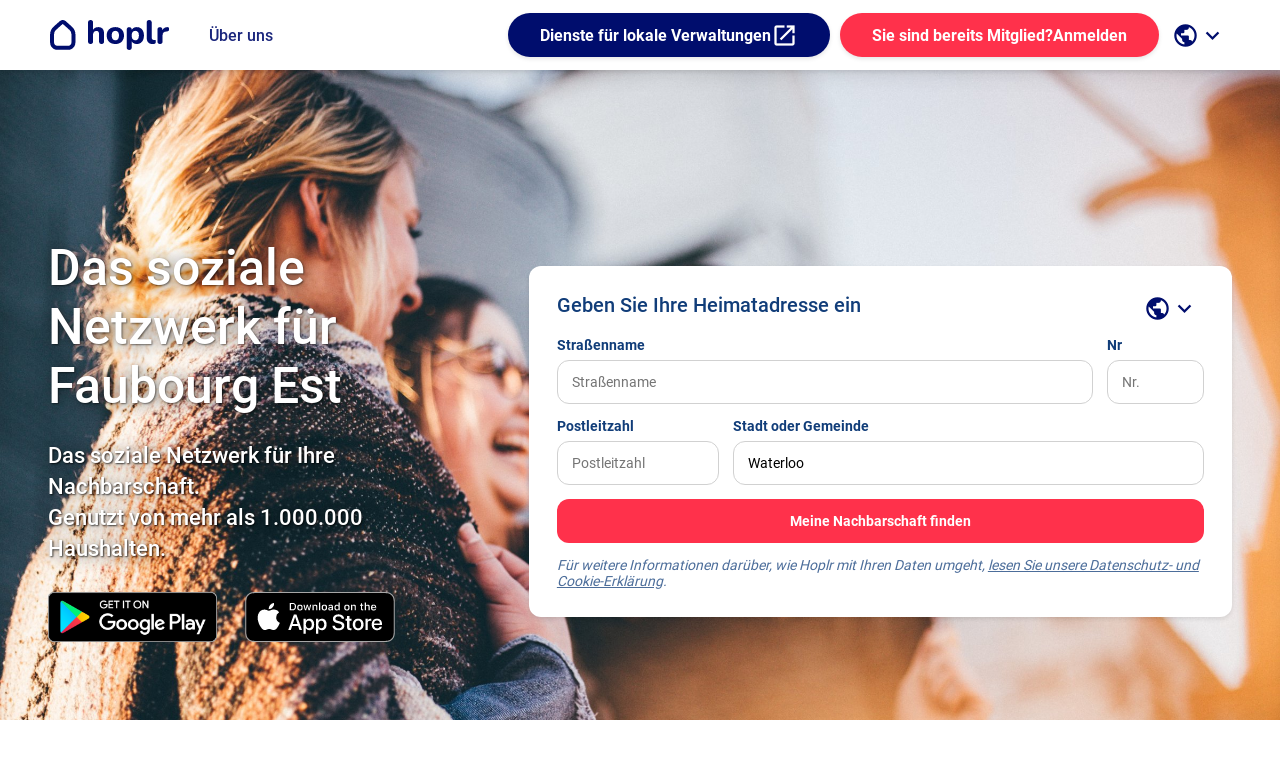

--- FILE ---
content_type: text/html; charset=utf-8
request_url: https://www.hoplr.com/gemeinde/waterloo/faubourg-est
body_size: 74257
content:

<!DOCTYPE html>
<html lang="de">

<head>
    <title>Hoplr - Soziales Nachbarschaftsnetzwerk</title>
    <meta http-equiv="content-type" content="text/html; charset=UTF-8" />
    <meta http-equiv="X-UA-Compatible" content="IE=edge" />
    <meta name="viewport" content="width=device-width, minimum-scale=1.0" />
    <meta name="robots" content="index,follow" />
    <meta name="rating" content="General" />
    <meta name="revisit-after" content="1 day" />
    <meta property=”fb:admins” content="776944404,1048775395,800489629" />
    <meta property=”fb:page_id” content="164412120407941" />
    <meta property=”fb:app_id” content="298150980299093" />

    <meta name="apple-mobile-web-app-title" content="hoplr">
    <meta name="application-name" content="hoplr">
    <meta name="msapplication-TileColor" content="#ffffff ">
    <meta name="msapplication-TileImage" content="/mstile-144x144.png?v=rMMOPPXz2M">
    <meta name="theme-color" content="#ffffff ">
    <link rel="apple-touch-icon" sizes="57x57" href="/icons/apple-touch-icon-57x57.png?v=rMMOPPXz2M">
    <link rel="apple-touch-icon" sizes="60x60" href="/icons/apple-touch-icon-60x60.png?v=rMMOPPXz2M">
    <link rel="apple-touch-icon" sizes="72x72" href="/icons/apple-touch-icon-72x72.png?v=rMMOPPXz2M">
    <link rel="apple-touch-icon" sizes="76x76" href="/icons/apple-touch-icon-76x76.png?v=rMMOPPXz2M">
    <link rel="apple-touch-icon" sizes="114x114" href="/icons/apple-touch-icon-114x114.png?v=rMMOPPXz2M">
    <link rel="apple-touch-icon" sizes="120x120" href="/icons/apple-touch-icon-120x120.png?v=rMMOPPXz2M">
    <link rel="apple-touch-icon" sizes="144x144" href="/icons/apple-touch-icon-144x144.png?v=rMMOPPXz2M">
    <link rel="apple-touch-icon" sizes="152x152" href="/icons/apple-touch-icon-152x152.png?v=rMMOPPXz2M">
    <link rel="apple-touch-icon" sizes="180x180" href="/icons/apple-touch-icon-180x180.png?v=rMMOPPXz2M">
    <link rel="icon" type="image/png" href="/icons/favicon-32x32.png?v=rMMOPPXz2M" sizes="32x32">
    <link rel="icon" type="image/png" href="/icons/favicon-194x194.png?v=rMMOPPXz2M" sizes="194x194">
    <link rel="icon" type="image/png" href="/icons/favicon-96x96.png?v=rMMOPPXz2M" sizes="96x96">
    <link rel="icon" type="image/png" href="/icons/android-chrome-36x36.png?v=rMMOPPXz2M" sizes="36x36">
    <link rel="icon" type="image/png" href="/icons/android-chrome-48x48.png?v=rMMOPPXz2M" sizes="48x48">
    <link rel="icon" type="image/png" href="/icons/android-chrome-72x72.png?v=rMMOPPXz2M" sizes="72x72">
    <link rel="icon" type="image/png" href="/icons/android-chrome-96x96.png?v=rMMOPPXz2M" sizes="96x96">
    <link rel="icon" type="image/png" href="/icons/android-chrome-144x144.png?v=rMMOPPXz2M" sizes="144x144">
    <link rel="icon" type="image/png" href="/icons/android-chrome-192x192.png?v=rMMOPPXz2M" sizes="192x192">
    <link rel="icon" type="image/png" href="/icons/favicon-16x16.png?v=rMMOPPXz2M" sizes="16x16">
    <link rel="manifest" href="/Icons/manifest.json?v=rMMOPPXz2M">
    <link rel="mask-icon" href="/Icons/safari-pinned-tab.svg?v=rMMOPPXz2M" color="#5bbad5 ">
    <link rel="shortcut icon" href="/Icons/favicon.ico?v=rMMOPPXz2M">

        <link rel="alternate" href="https://www.hoplr.com/gemeente/waterloo/faubourg-est" hreflang="nl" />
        <link rel="alternate" href="https://www.hoplr.com/commune/waterloo/faubourg-est" hreflang="fr" />
        <link rel="alternate" href="https://www.hoplr.com/municipality/waterloo/faubourg-est" hreflang="en" />

    
<meta name="title" content="Hoplr - Das soziale Netzwerk f&#xFC;r Waterloo" />
<meta name="description" content="Hoplr aktiviert das soziale Kapital in Ihrer Nachbarschaft, also Dinge wie Material, Wissen, Zeit und Infrastruktur. Hoplr ist eine digitale Beteiligungsplattform f&#xFC;r Inklusion, B&#xFC;rgerbeteiligung und Nachbarschaftshilfe." />
<meta name="keywords" content="privat, lokal, sozial, Netzwerk, Hoplr, B&#xFC;rgerbeteiligung, Inklusion, Pflege, sozialer Zusammenhalt" />
<meta name="author" content="Nachbarschaftsnetzwerk Hoplr" />
<meta property="og:title" content="Hoplr - Das soziale Netzwerk f&#xFC;r Waterloo" />
<meta property="og:type" content="website" />
<meta property="og:description" content="Hoplr aktiviert das soziale Kapital in Ihrer Nachbarschaft, also Dinge wie Material, Wissen, Zeit und Infrastruktur. Hoplr ist eine digitale Beteiligungsplattform f&#xFC;r Inklusion, B&#xFC;rgerbeteiligung und Nachbarschaftshilfe." />
<meta name="twitter:site" content="@hoplr" />
<meta name="twitter:card" content="summary_large_image" />
<meta name="twitter:title" content="Hoplr - Das soziale Netzwerk f&#xFC;r Waterloo" />
<meta name="twitter:description" content="Hoplr aktiviert das soziale Kapital in Ihrer Nachbarschaft, also Dinge wie Material, Wissen, Zeit und Infrastruktur. Hoplr ist eine digitale Beteiligungsplattform f&#xFC;r Inklusion, B&#xFC;rgerbeteiligung und Nachbarschaftshilfe." />
<meta property="og:image" content="http://www.hoplr.com/Images/hoplrpreviewimage-og.png" />
<meta name="twitter:image" content="http://www.hoplr.com/Images/hoplrpreviewimage-twitter.png" />


    <link href="https://plus.google.com/+HoplrTV/posts" rel="publisher" />

    <link rel="stylesheet" href="/fonts/fonts.css" type="text/css" />

    
    
        <link rel="stylesheet" href="/css/site.landing.min.css?v=gqK6IqsbtCS70HvIfwQpx83RNYkWSarXKIjAdoPGoNs" />
    

    <script src="/lib/jquery/dist/jquery.min.js"></script>
    <script src="/lib/jquery-validation/dist/jquery.validate.min.js"></script>
<script src="/lib/jquery-validation-unobtrusive/jquery.validate.unobtrusive.min.js"></script>


    
    
        <script src="/js/site.landing.min.js?v=fuo9CBfysCoqiFBfoP1MZY8NvVEC-5k45IbVs7DeYFs"></script>
    


    <script>
        $(document).ready(function () {
            hoplr.initRouting();
            hoplr.initToastr();

            hoplr.initAuthentication('False');
        });
    </script>

</head>

<body class="hoplr-landing">
    <div id="fb-root"></div>
        <header class="hoplr-header hoplr-header--variant">
            <div class="content__container">
                <a class="hoplr-header__logo" aria-label="Go to the homepage" href="/de">
                    <img src="/Images/landing/hoplr-logo__icon--primary-blue.svg" height="30" alt="the icon logo of hoplr" class="hoplr-header__logo-icon">
                    <img src="/Images/landing/hoplr-logo__text--primary-blue.svg" height="30" alt="hoplr logo in text" class="hoplr-header__logo-text hide-mobile">
                </a>

                <span class="hoplr-header__navigation-item hide-mobile">
                    <a class="hoplr-header__navigation-item-text" href="/about" target="_blank">&#xDC;ber uns</a>
                </span>

                <div class="hoplr-header__pusher"></div>

                <span class="hoplr-header__navigation-item hide-mobile">
                    <a class="action-button action-button--primary-blue" href="https://services.hoplr.com/de" target="_blank">
                      Dienste f&#xFC;r lokale Verwaltungen
                      <i>open_in_new</i>
                    </a>
                </span>

                        <div class="hoplr-header__login">
                            <a class="action-button action-button--primary" href="/de/anmeldung">
                                <span class="hoplr-header__login-more-detail">Sie sind bereits Mitglied?</span>
                                Anmelden
                            </a>
                        </div>

<div class="hoplr-header__languages hoplr-header__navigation-group">
    <button type="button" class="hoplr-header__navigation-toggle-button dropdown" data-toggle="dropdown" aria-label="open language selection">
      <i>public</i>
      <i class="chevron">keyboard_arrow_down</i>
    </button>
    <div class="hoplr-header__subnavigation dropdown-menu">
        <span class="hoplr-header__subnavigation-item">
            <a href="/gemeente/waterloo/faubourg-est" class="hoplr-header__subnavigation-item-text " lang="nl" title="nl"  aria-label="Nederlandse versie van de site">Nederlands (NL)</a>
        </span>
        <span class="hoplr-header__subnavigation-item">
            <a href="/commune/waterloo/faubourg-est" class="hoplr-header__subnavigation-item-text " lang="fr" title="fr" aria-label="Version française du site">Français (FR)</a>
        </span>
        <span class="hoplr-header__subnavigation-item">
            <a href="/municipality/waterloo/faubourg-est" class="hoplr-header__subnavigation-item-text " lang="en" title="en"  aria-label="English version of the site">English (EN)</a>
        </span>
         <span class="hoplr-header__subnavigation-item">
            <a href="/gemeinde/waterloo/faubourg-est" class="hoplr-header__subnavigation-item-text " lang="de" title="de"  aria-label="English version of the site">Deutsch (DE)</a>
        </span>
        <span class="hoplr-header__subnavigation-item">
            <a href="/gemeng/waterloo/faubourg-est" class="hoplr-header__subnavigation-item-text " lang="lb" title="lb" aria-label="Luxembourgish version of the site">Lëtzebuergesch (LB)</a>
        </span>
        <span class="hoplr-header__subnavigation-item">
            <a href="/ilce/waterloo/faubourg-est" class="hoplr-header__subnavigation-item-text " lang="tr" title="tr" aria-label="Turkish version of the site">Türkçe (TR)</a>
        </span>
  </div>
</div>

            </div>
        </header>
    


<div>
    

<header class="landing-header">
    <section class="landing-header__bg-gallery" id="hero-gallery">
            <img src="/Images/landing/hero/landing-7.jpg" alt="">
            <img src="/Images/landing/hero/landing-1.jpg" alt="">
            <img src="/Images/landing/hero/landing-6.jpg" alt="">
            <img src="/Images/landing/hero/landing-2.jpg" alt="">
            <img src="/Images/landing/hero/landing-3.jpg" alt="">
            <img src="/Images/landing/hero/landing-4.jpg" alt="">
            <img src="/Images/landing/hero/landing-5.jpg" alt="">

    </section>
    <div class="content__container">
        <div class="landing-header__wrapper">
            <div class="landing-header__content">
                <h1 class="landing-header__title">Das soziale Netzwerk f&#xFC;r Faubourg Est</h1>
                <h2 class="landing-header__description">Das soziale Netzwerk für Ihre Nachbarschaft. <br/>Genutzt von mehr als 1.000.000 Haushalten.</h2>
                <div class="landing-header__app-downloads">
                    <a class="landing-header__app-downloads-button" target="_blank" rel="noreferrer noopener"
                        aria-label="Android-App im Play Store herunterladen"
                        href="https://play.google.com/store/apps/details?id=com.hoplr">
                        <img src="/Images/download-google-play-landing__de.png"
                            alt="Android-App im Play Store herunterladen">
                    </a>
                    <a class="landing-header__app-downloads-button" target="_blank" rel="noreferrer noopener"
                        aria-label="iOS-App im App Store herunterladen"
                        href="https://itunes.apple.com/be/app/hoplr/id1189149176?mt=8">
                        <img src="/Images/download-app-store-landing__de.svg"
                            alt="iOS-App im App Store herunterladen" width="150px" height="50px">
                    </a>

                </div>
            </div>
            <div class="landing-header__form">
                <div class="landing-header__form-content">
<form action="/landing/find" class="login-form" id="location-form" method="post"><input name="__RequestVerificationToken" type="hidden" value="CfDJ8GnB3-zVHOpKgmDE4tdv-IUgbbjf2xgjXaDMMFIMqT1k-Cx634tQtX6hPddkYiwtlzL6eL4yPVNcx9YiTP5-dsbZFEuOKfqANZx-kIYnuDM6xl1HngpjqDWfjIBMxlmQ9M7IzF5m1M2Pu6C6RydYf9A" /><input data-val="true" data-val-required="Wir konnten keine Adresse finden, bitte geben Sie eine korrekte Adresse an" id="Longitude" name="Longitude" type="hidden" value="" /><input data-val="true" data-val-required="The Latitude field is required." id="Latitude" name="Latitude" type="hidden" value="" /><input data-val="true" data-val-required="Wir konnten keine Adresse finden, bitte geben Sie eine korrekte Adresse an" id="Address" name="Address" type="hidden" value="" /><input id="InputStreet" name="InputStreet" type="hidden" value="" /><input id="InputStreetNumber" name="InputStreetNumber" type="hidden" value="" /><input id="InputPostalCode" name="InputPostalCode" type="hidden" value="" /><input id="InputCity" name="InputCity" type="hidden" value="" /><input id="GeocodingSource" name="GeocodingSource" type="hidden" value="" /><input id="TrackingCode" name="TrackingCode" type="hidden" value="" /><input id="CountryCode" name="CountryCode" type="hidden" value="" /><input id="AdSource" name="AdSource" type="hidden" value="" /><input id="AdId" name="AdId" type="hidden" value="" /><input id="OnboardingKey" name="OnboardingKey" type="hidden" value="" /><input id="PreferredNeighbourhoodId" name="PreferredNeighbourhoodId" type="hidden" value="" />                        <div class="landing-header__form-title-wrapper">
                            <h1 class="landing-header__form-title">Geben Sie Ihre Heimatadresse ein</h1>
                            <div class="landing-header__dropdown">

<div class="hoplr-header__languages hoplr-header__navigation-group">
    <button type="button" class="hoplr-header__navigation-toggle-button dropdown" data-toggle="dropdown" aria-label="open language selection">
      <i>public</i>
      <i class="chevron">keyboard_arrow_down</i>
    </button>
    <div class="hoplr-header__subnavigation dropdown-menu">
        <span class="hoplr-header__subnavigation-item">
            <a href="/gemeente/waterloo/faubourg-est" class="hoplr-header__subnavigation-item-text " lang="nl" title="nl"  aria-label="Nederlandse versie van de site">Nederlands (NL)</a>
        </span>
        <span class="hoplr-header__subnavigation-item">
            <a href="/commune/waterloo/faubourg-est" class="hoplr-header__subnavigation-item-text " lang="fr" title="fr" aria-label="Version française du site">Français (FR)</a>
        </span>
        <span class="hoplr-header__subnavigation-item">
            <a href="/municipality/waterloo/faubourg-est" class="hoplr-header__subnavigation-item-text " lang="en" title="en"  aria-label="English version of the site">English (EN)</a>
        </span>
         <span class="hoplr-header__subnavigation-item">
            <a href="/gemeinde/waterloo/faubourg-est" class="hoplr-header__subnavigation-item-text " lang="de" title="de"  aria-label="English version of the site">Deutsch (DE)</a>
        </span>
        <span class="hoplr-header__subnavigation-item">
            <a href="/gemeng/waterloo/faubourg-est" class="hoplr-header__subnavigation-item-text " lang="lb" title="lb" aria-label="Luxembourgish version of the site">Lëtzebuergesch (LB)</a>
        </span>
        <span class="hoplr-header__subnavigation-item">
            <a href="/ilce/waterloo/faubourg-est" class="hoplr-header__subnavigation-item-text " lang="tr" title="tr" aria-label="Turkish version of the site">Türkçe (TR)</a>
        </span>
  </div>
</div>

                            </div>
                        </div>
                        <div class="login-form__section-container login-form__section-container--85-15">
                            <label class="input-field">
                                <span class="input-field__label">Stra&#xDF;enname</span>
                                <input class="input-field__input-area" data-val="true" data-val-required="Wir konnten keine Adresse finden, bitte geben Sie eine korrekte Adresse an" id="Street" name="Street" placeholder="Stra&#xDF;enname" type="text" value="" />
                            </label>
                            <label class="input-field">
                                <span class="input-field__label">Nr</span>
                                <input class="input-field__input-area" data-val="true" data-val-required="Wir konnten keine Adresse finden, bitte geben Sie eine korrekte Adresse an" id="StreetNumber" name="StreetNumber" placeholder="Nr." type="text" value="" />
                            </label>
                        </div>
                        <div class="login-form__section-container login-form__section-container--25-75">
                            <label class="input-field">
                                <span class="input-field__label">Postleitzahl</span>
                                <input class="input-field__input-area" id="PostalCode" name="PostalCode" placeholder="Postleitzahl" type="text" value="" />
                            </label>
                            <label class="input-field">
                                <span class="input-field__label">Stadt oder Gemeinde</span>
                                <input class="input-field__input-area" data-val="true" data-val-required="The CityName field is required." id="CityName" name="CityName" placeholder="z.B. Berlin" type="text" value="Waterloo" />
                            </label>
                        </div>
                        <div class="login-form__submit">
                            <button class="login-form__submit-button" type="submit">
                                <img width="15" height="15" class="spinner invisible" alt=""
                                    src="/Images/loader-white.png" />
                                <span class="text"> Meine Nachbarschaft finden</span>
                            </button>
                        </div>
                        <span class="login-form__note login-form__note--error" id="errormsg" style="display: none;"></span>
                        <span class="login-form__note">Für weitere Informationen darüber, wie Hoplr mit Ihren Daten umgeht, <a target="_blank" rel="noreferrer noopener" href="/privacy-and-cookies">lesen Sie unsere Datenschutz- und Cookie-Erklärung</a>.</span>
</form>                </div>
            </div>
        </div>
    </div>
    <script>
        (function () {
            hoplr.initGeoCoding($('#location-form button[type=submit]'), "Wir konnten keine Adresse finden, bitte geben Sie eine korrekte Adresse an", 'de');
            $.validator.setDefaults({ ignore: [] });
            $.validator.unobtrusive.parse('location-form');

            // auto fill tracking code of invitation
            var search = window.location.search;

            var parsed = hoplr.parseQueryString(search);

            if (!parsed.tc) {
                return;
            }
            var $inputs = $('input[name=TrackingCode]');
            $inputs.val(parsed.tc);
        })();
    </script>
    <script>
        (function () {
            var gallery = tns({
                container: '#hero-gallery',
                mode: "gallery",
                loop: true,
                items: 1,
                slideBy: 1,
                autoplay: true,
                speed: 2000,
                controls: false,
                nav: false,
                autoplayTimeout: 7000
            });
        })();
    </script>
    <script>
        (function () {
            var search = window.location.search;

            var parsed = hoplr.parseQueryString(search);
            var adid = null;
            if (parsed.fbclid) {
                adid = parsed.utm_content || parsed.utm_campaign || parsed.fbclid;
    
                $('input[name=AdSource]').val('facebook');
                $('input[name=AdId]').val(adid);
            }
        })();
    </script>
</header>


    <section class="landing-map">
        <h2 class="sr-only">Kaart van Waterloo</h2>
        <div class="content__container">
            <div class="landing-map__content">
                <div id="map-canvas"
                     data-zoom="14"
                     data-longitude="4.383333"
                     data-latitude="50.716667"
                     data-selectedneighbourhoodid="1418"
                     data-neighbourhoods="[{&quot;polygonEncoded&quot;:&quot;{mptH}hxYjAn@bCwAEwA~@n@pBkAZaCxAcBqBm_@}@u@a@_Km@eA|AyD_AgK_Ao@cCs^u@[\\sGhAy@fAsHgaC}mAjL~fDv_@sMxAAls@tEtIu@\\dI|@|@RlCxClPY|AjApAbBtI&quot;,&quot;polygon&quot;:&quot;4.38943 50.71598,4.38919 50.7156,4.38963 50.714940000000006,4.390070000000001 50.71497,4.389830000000001 50.714650000000006,4.390210000000001 50.71408,4.39086 50.71394,4.391360000000001 50.71349000000001,4.39655 50.71406,4.39682 50.71437,4.39874 50.71454000000001,4.39909 50.71477,4.4000200000000005 50.7143,4.40198 50.714620000000004,4.402220000000001 50.714940000000006,4.40728 50.7156,4.40742 50.71587,4.4088 50.715720000000005,4.40909 50.71535,4.41063 50.71499000000001,4.42326 50.73583000000001,4.396380000000001 50.73369,4.39872 50.72845,4.3987300000000005 50.728,4.39766 50.71961,4.397930000000001 50.71790000000001,4.3963 50.71775,4.39599 50.71744,4.3952800000000005 50.71734000000001,4.3924900000000004 50.716570000000004,4.3920200000000005 50.7167,4.39161 50.71632,4.389900000000001 50.71582&quot;,&quot;title&quot;:&quot;Faubourg Est&quot;,&quot;selected&quot;:true,&quot;id&quot;:1418,&quot;titleUrl&quot;:&quot;Faubourg-Est&quot;,&quot;placeLevelName&quot;:&quot;gemeente&quot;,&quot;placeName&quot;:&quot;Waterloo&quot;,&quot;latitude&quot;:&quot;50.7246616652738&quot;,&quot;longitude&quot;:&quot;4.40622653182504&quot;},{&quot;polygonEncoded&quot;:&quot;}ystHe}xY}F}CyA}BgAuHbj@gRxAAls@vEtIu@\\fIz@v@TnCxClP[|AlArAbBrI_@zAjAn@tF|Ye@~@l@tADnD_h@mDmDB}F`iAgVy@cPzC_Doc@oCaSeFe}@i@eEw@{B&quot;,&quot;polygon&quot;:&quot;4.392670000000001 50.733270000000005,4.39346 50.73454,4.39409 50.73499,4.39564 50.735350000000004,4.39872 50.72845,4.3987300000000005 50.728,4.3976500000000005 50.71961,4.39792 50.71790000000001,4.39628 50.71775,4.396000000000001 50.71745000000001,4.3952800000000005 50.71734000000001,4.3924900000000004 50.716570000000004,4.3920200000000005 50.716710000000006,4.3916 50.71632,4.389900000000001 50.71582,4.3894400000000005 50.71598,4.389200000000001 50.7156,4.38489 50.71437,4.38457 50.714560000000006,4.38414 50.714330000000004,4.38326 50.7143,4.384130000000001 50.72086,4.384110000000001 50.72173,4.372260000000001 50.723000000000006,4.37255 50.72672000000001,4.371770000000001 50.72946,4.377610000000001 50.73026,4.38082 50.73098,4.390770000000001 50.732130000000005,4.3917600000000006 50.73234,4.39238 50.732620000000004&quot;,&quot;title&quot;:&quot;Faubourg Ouest&quot;,&quot;selected&quot;:false,&quot;id&quot;:2291,&quot;titleUrl&quot;:&quot;Faubourg-Ouest&quot;,&quot;placeLevelName&quot;:&quot;gemeente&quot;,&quot;placeName&quot;:&quot;Waterloo&quot;,&quot;latitude&quot;:&quot;50.724825&quot;,&quot;longitude&quot;:&quot;4.38525000000004&quot;},{&quot;polygonEncoded&quot;:&quot;kcptHkbwY}g@kDoDB{F~hAhi@}A}@|Vk@zMWhIFtEh@hI~AjU`B|A~I}BIkB\\iBDw@dFVfFtWy@vAh@bE`]mTzM_OdHaMdSdC~@k@{@gEu@CXuAuNsv@oAgA^eBaIaVoAeAg@aN&quot;,&quot;polygon&quot;:&quot;4.38326 50.7143,4.38412 50.720850000000006,4.3841 50.72173,4.372260000000001 50.72299,4.372730000000001 50.71622000000001,4.3689 50.716530000000006,4.36652 50.716750000000005,4.364870000000001 50.71687000000001,4.3638 50.71683,4.362150000000001 50.716620000000006,4.35857 50.71614,4.3581 50.715650000000004,4.35873 50.713890000000006,4.35927 50.71394,4.359800000000001 50.71379,4.36008 50.71376,4.35996 50.712610000000005,4.35601 50.711450000000006,4.35557 50.711740000000006,4.35459 50.71153,4.358020000000001 50.706720000000004,4.360580000000001 50.70434,4.362830000000001 50.702870000000004,4.36216 50.69964,4.36238 50.69932000000001,4.36338 50.69962,4.3634 50.69989,4.36383 50.699760000000005,4.372730000000001 50.702270000000006,4.37309 50.702670000000005,4.373600000000001 50.702510000000004,4.37729 50.70412,4.37764 50.70452,4.380050000000001 50.70472&quot;,&quot;title&quot;:&quot;Chenois&quot;,&quot;selected&quot;:false,&quot;id&quot;:2293,&quot;titleUrl&quot;:&quot;Chenois&quot;,&quot;placeLevelName&quot;:&quot;gemeente&quot;,&quot;placeName&quot;:&quot;Waterloo&quot;,&quot;latitude&quot;:&quot;50.711155000000005&quot;,&quot;longitude&quot;:&quot;4.3693550000000005&quot;},{&quot;polygonEncoded&quot;:&quot;}gmtH{xzYar@nCcStBeVjJl@dA`@|J|@v@pBl_@yAbB[`CqBjA_Am@DtAaCvArFzYe@~@l@tADnDzz@`SwA_a@fFoU|Pgi@~@_F~NpHPsCy@gBiGg[&quot;,&quot;polygon&quot;:&quot;4.402220000000001 50.699670000000005,4.4015 50.707840000000004,4.4009100000000005 50.71106,4.39909 50.71477,4.39874 50.71454000000001,4.3968300000000005 50.71437,4.39655 50.71406,4.391360000000001 50.71349000000001,4.39086 50.71394,4.390210000000001 50.71408,4.389830000000001 50.714650000000006,4.39006 50.71497,4.38963 50.714940000000006,4.38919 50.715590000000006,4.38489 50.71437,4.38457 50.714560000000006,4.38414 50.714330000000004,4.38326 50.7143,4.380050000000001 50.70472,4.385490000000001 50.70516000000001,4.38909 50.704,4.39585 50.701130000000006,4.3969700000000005 50.700810000000004,4.395440000000001 50.69825,4.39618 50.69816,4.3967 50.69845,4.40122 50.699780000000004&quot;,&quot;title&quot;:&quot;Waterloo Centre&quot;,&quot;selected&quot;:false,&quot;id&quot;:2298,&quot;titleUrl&quot;:&quot;Waterloo-Centre&quot;,&quot;placeLevelName&quot;:&quot;gemeente&quot;,&quot;placeName&quot;:&quot;Waterloo&quot;,&quot;latitude&quot;:&quot;50.7068781870112&quot;,&quot;longitude&quot;:&quot;4.39113055398457&quot;},{&quot;polygonEncoded&quot;:&quot;ucrtHel`ZwBlOI`[saAiANrDdaC|mAgAtHiAv@]rGt@ZbCr^~@n@~@fK{AvD~UcJzRwBlq@oCd@gBkEgQ}@QPsB}DqPqBaTuAiC_EcZDeF`AN~EqIE_DzAh@`DkHa@iC|AR|B{Dc@uFmAoCzUc^oEcM{GbC_B{@iFlDcB}DgBI@hHgAjPk@`AuE}KwHfP}BLwAtFqJ{KrBwFoDmIkDyJsDuAkGwQgKg\\sDCcG~Cq@j_@cSqM{DoGcO`J&quot;,&quot;polygon&quot;:&quot;4.430910000000001 50.724590000000006,4.42828 50.725190000000005,4.42379 50.72524000000001,4.4241600000000005 50.7359,4.42326 50.735820000000004,4.41063 50.71499000000001,4.40908 50.71535,4.4088 50.715720000000005,4.40742 50.71587,4.40728 50.7156,4.402220000000001 50.714940000000006,4.40198 50.714620000000004,4.4000200000000005 50.7143,4.399100000000001 50.714760000000005,4.400880000000001 50.71108,4.40148 50.7079,4.402200000000001 50.699830000000006,4.40272 50.69964,4.40564 50.700660000000006,4.40573 50.700970000000005,4.40631 50.700880000000005,4.409120000000001 50.70183,4.41249 50.702400000000004,4.4131800000000005 50.702830000000006,4.417520000000001 50.703790000000005,4.4186700000000005 50.70376,4.41859 50.703430000000004,4.42028 50.702310000000004,4.421080000000001 50.70234000000001,4.420870000000001 50.70188,4.422370000000001 50.70107,4.42306 50.701240000000006,4.422960000000001 50.700770000000006,4.423900000000001 50.700140000000005,4.42513 50.700320000000005,4.4258500000000005 50.70071,4.43083 50.697050000000004,4.43309 50.69809000000001,4.43243 50.699510000000004,4.43273 50.69999000000001,4.43186 50.70116,4.432810000000001 50.701660000000004,4.432860000000001 50.702180000000006,4.43137 50.70217,4.428590000000001 50.70253,4.428260000000001 50.70275,4.4303300000000005 50.70382000000001,4.42757 50.705380000000005,4.4275 50.706010000000006,4.426270000000001 50.706450000000004,4.428330000000001 50.7083,4.42957 50.70772,4.431240000000001 50.708600000000004,4.43313 50.70946000000001,4.43356 50.71036,4.43656 50.71170000000001,4.4412400000000005 50.713660000000004,4.441260000000001 50.714560000000006,4.440460000000001 50.715860000000006,4.4352800000000006 50.71611000000001,4.43761 50.71933000000001,4.43897 50.720270000000006,4.437200000000001 50.72285&quot;,&quot;title&quot;:&quot;Joli-Bois&quot;,&quot;selected&quot;:false,&quot;id&quot;:2301,&quot;titleUrl&quot;:&quot;Joli-Bois&quot;,&quot;placeLevelName&quot;:&quot;gemeente&quot;,&quot;placeName&quot;:&quot;Waterloo&quot;,&quot;latitude&quot;:&quot;50.716475&quot;,&quot;longitude&quot;:&quot;4.42018&quot;},{&quot;polygonEncoded&quot;:&quot;}kmtH_h_Z`@rF}BzD}AS`@hCaDjHyAg@B|C}EpIaAMGbF~D`ZtAjCpB`T|DpPQrB|@PjEfQc@dB\\AUfEhGd[x@hBQtCzAx@xKrMzFoBxJPxHh@rInDlCV^V~BhAtFxAn@b@lBHYux@|B_@IeF^cGcOsMmGiJF_CxP_IfNx_@lNfV~@wJ`HsR{Ae]wDew@pa@oOtLgO|IrUfEiEcJaWcQig@_PkO{FRyBwF}IIwSd]_Y`a@yJj[}CcDyH`^wAsB}CaCgG{c@aDyB}M|C&quot;,&quot;polygon&quot;:&quot;4.425120000000001 50.70031,4.423900000000001 50.700140000000005,4.422960000000001 50.700770000000006,4.42306 50.701240000000006,4.422370000000001 50.70107,4.420870000000001 50.70188,4.42107 50.70233,4.42028 50.702310000000004,4.41859 50.70342,4.41866 50.70375000000001,4.417520000000001 50.703790000000005,4.41319 50.702830000000006,4.41249 50.702400000000004,4.409120000000001 50.70183,4.40631 50.700880000000005,4.40573 50.700970000000005,4.40564 50.700660000000006,4.40272 50.69964,4.40221 50.69982,4.402220000000001 50.699670000000005,4.40122 50.699780000000004,4.396710000000001 50.69845,4.39618 50.69816,4.39543 50.69825,4.3951400000000005 50.697790000000005,4.3928 50.69574,4.39336 50.694480000000006,4.39327 50.69259,4.39306 50.69102,4.392180000000001 50.68932,4.392060000000001 50.688610000000004,4.39194 50.68845,4.391570000000001 50.687810000000006,4.391120000000001 50.686580000000006,4.3909400000000005 50.68634,4.390890000000001 50.685790000000004,4.40012 50.68592,4.40028 50.68529,4.40143 50.685340000000004,4.40273 50.68518,4.40507 50.687760000000004,4.40688 50.68911000000001,4.407520000000001 50.68907,4.409120000000001 50.686220000000006,4.40387 50.683780000000006,4.40015 50.68131,4.402030000000001 50.68099,4.40517 50.67954,4.41 50.68000000000001,4.41899 50.68092000000001,4.42163 50.67539000000001,4.4242300000000006 50.6732,4.42061 50.67145000000001,4.421620000000001 50.67045,4.425470000000001 50.672230000000006,4.431920000000001 50.67513,4.43454 50.67785000000001,4.43444 50.67911,4.4356800000000005 50.67972,4.43573 50.681470000000004,4.4309 50.68479000000001,4.4254500000000005 50.688950000000006,4.42091 50.69084,4.42173 50.69163,4.41676 50.693200000000004,4.41734 50.69364,4.4179900000000005 50.694430000000004,4.42389 50.695750000000004,4.4245 50.696560000000005,4.423710000000001 50.69895&quot;,&quot;title&quot;:&quot;Mont-Saint-Jean&quot;,&quot;selected&quot;:false,&quot;id&quot;:2302,&quot;titleUrl&quot;:&quot;Mont-Saint-Jean&quot;,&quot;placeLevelName&quot;:&quot;gemeente&quot;,&quot;placeName&quot;:&quot;Waterloo&quot;,&quot;latitude&quot;:&quot;50.68712000000001&quot;,&quot;longitude&quot;:&quot;4.413310000000001&quot;}]"
                     data-fullscreen="true"
                     data-gesturehandling="true"></div>
            </div>
        </div>
    </section>


    <section class="landing-neighbourhoods">
        <div class="content__container">
            <h2 class="landing-neighbourhoods__title">
                6 aktive Nachbarschaften in Waterloo
            </h2>
            <div class="landing-neighbourhoods__list">
                    <a href="/gemeente/waterloo/chenois"
                   class="landing-neighbourhoods-item">
                        Chenois
                    </a>
                    <a href="/gemeente/waterloo/faubourg-est"
                   class="landing-neighbourhoods-item">
                        Faubourg Est
                    </a>
                    <a href="/gemeente/waterloo/faubourg-ouest"
                   class="landing-neighbourhoods-item">
                        Faubourg Ouest
                    </a>
                    <a href="/gemeente/waterloo/joli-bois"
                   class="landing-neighbourhoods-item">
                        Joli-Bois
                    </a>
                    <a href="/gemeente/waterloo/mont-saint-jean"
                   class="landing-neighbourhoods-item">
                        Mont-Saint-Jean
                    </a>
                    <a href="/gemeente/waterloo/waterloo-centre"
                   class="landing-neighbourhoods-item">
                        Waterloo Centre
                    </a>
                <span class="landing-neighbourhoods-item landing-neighbourhoods-item--empty"></span>
                <span class="landing-neighbourhoods-item landing-neighbourhoods-item--empty"></span>
            </div>
        </div>
    </section>


    <section class="landing-stats">
        <div class="content__container">
            <h2 class="landing-stats__title">Interaktionen in Waterloo</h2>
            <div class="landing-stats__content">
                <div class="landing-stats-item">
                    <i class="material-icons landing-stats-item__icon">people</i>
                    <span class="landing-stats-item__value">5116</span>
                    <span class="landing-stats-item__key">Haushalte in Reichweite</span>
                </div>
                <div class="landing-stats-item">
                    <i class="material-icons landing-stats-item__icon">comment</i>
                    <span class="landing-stats-item__value">33459</span>
                    <span class="landing-stats-item__key">gepostete Nachrichten </span>
                </div>
                <div class="landing-stats-item">
                    <i class="material-icons landing-stats-item__icon">forum</i>
                    <span class="landing-stats-item__value">476213</span>
                    <span class="landing-stats-item__key">Reaktionen der B&#xFC;rger</span>
                </div>
                <div class="landing-stats-item landing-stats-item--empty">  </div>

            </div>
        </div>
    </section>


    


<section class="landing-why">
    <div class="content__container">
        <h2 class="landing-why__title">Warum soll ich mich bei Hoplr registrieren?</h2>
        <div class="landing-why__container">
            <div class="landing-why__container-item positivity-color">
                <img src="/Icons/emoticons/emoticon-nice.png" alt="smiley" />
                <div class="landing-why__container-item--title">Positivit&#xE4;t ist der Schl&#xFC;ssel</div>
                <div class="landing-why__container-item--text">Hoplr ist nicht Facebook. Probleme d&#xFC;rfen diskutiert werden, aber bleiben Sie dabei freundlich, zivilisiert und positiv.</div>
            </div>
            <div class="landing-why__container-item social-kapital-color">
                <img src="/Icons/emoticons/emoticon-handshake.svg" />
                <div class="landing-why__container-item--title">Zugang zu sozialem Kapital</div>
                <div class="landing-why__container-item--text">Sie erhalten Zugang zu Ressourcen in der Nachbarschaft wie Materialien, Wissen, Zeit, Ehrenamtliche und Freiwillige sowie Infrastruktur.</div>
            </div>
            <div class="landing-why__container-item offline-connect-color">
                <img src="/Icons/emoticons/emoticon-wave.png" />
                <div class="landing-why__container-item--title">Bleiben Sie mit Ihren Nachbarn in Kontakt</div>
                <div class="landing-why__container-item--text">Das Coronavirus und die Coronama&#xDF;nahmen verringern soziale Kontakte und erh&#xF6;hen die h&#xE4;usliche Isolation. K&#xFC;mmern Sie sich um Ihre Nachbarschaft.</div>
            </div>
        </div>

        <div class="landing-why__use-cases">
            <div class="landing-why__use-cases-info">
                <h2 class="landing-why__use-cases-title">&#x2B;250 St&#xE4;dte und Gemeinden verwenden Hoplr</h2>
                <div class="landing-why__use-cases-sub-title">
                    Informieren Sie sich &#xFC;ber die M&#xF6;glichkeiten f&#xFC;r Beh&#xF6;rden unter <a href="https://services.hoplr.com/de" target="_blank" rel="noreferrer noopener">services.hoplr.com</a>
                </div>
            </div>
            <div class="landing-why__use-cases-customers">
                <div class="landing-why__use-cases-customer-image">
                    <img src="/Images/landing/customers/logo_brugge.png" width="104" height="86" />
                </div>
                <div class="landing-why__use-cases-customer-image">
                    <img src="/Images/landing/customers/logo_wegen_en_verkeer.png" width="139" height="54" />
                </div>
                <div class="landing-why__use-cases-customer-image">
                    <img src="/Images/landing/customers/logo_hasselt.png" width="129" height="66" />
                </div>
                <div class="landing-why__use-cases-customer-image">
                    <img src="/Images/landing/customers/logo_mechelen.png" width="93" height="69" />
                </div>
                <div class="landing-why__use-cases-customer-image">
                    <img src="/Images/landing/customers/logo_lier.png" width="117" height="58" />
                </div>
                <div class="landing-why__use-cases-customer-image">
                    <img src="/Images/landing/customers/logo_dilbeek.png" width="151" height="54" />
                </div>
                <div class="landing-why__use-cases-customer-image">
                    <img src="/Images/landing/customers/logo_noorderlijn.png" width="159" height="53" />
                </div>
                <div class="landing-why__use-cases-customer-image">
                    <img src="/Images/landing/customers/logo_berchem.png" width="69" height="68" />
                </div>
            </div>
        </div>
        <div class="landing-why__footer">
          <a class="services-link-button" href="https://services.hoplr.com/de" target="_blank">
            Dienste f&#xFC;r lokale Verwaltungen
            <i>open_in_new</i>
          </a>
        </div>
    </div>
</section>

<section class="landing-questions">
    <div class="content__container">
        <div class="landing-questions__container">
            <div class="landing-questions__block">
                <h2 class="landing-questions__title">Warum wurde Hoplr gegr&#xFC;ndet?</h2>
                <div class="landing-questions__answer-short">
                    Hoplr - es wird wie &quot;Hopler&quot; gesprochen - ist eine belgische Initiative, die aus einer sozialen Vision und &#xDC;berzeugung heraus entstanden ist.
                    <a href="#whomore" class="landing-questions__readmore">
                        Weiterlesen
                    </a>
                </div>
                <p class="landing-questions__answer-long">
                    Hoplr verlagert den Fokus vom Individuum auf die lokale Gemeinschaft. Hoplr bietet einfachen Zugang zum sozialen Kapital in Ihrer Nachbarschaft und damit meinen wir Dinge wie Materialien, Wissen, Zeit, Freiwillige und Infrastruktur. Wir wollen die Kraft des Kollektivs nutzen, um die gesellschaftlichen Herausforderungen von morgen zu antizipieren, wie Alter, Nachbarschaftshilfe, Inklusion und B&#xFC;rgerbeteiligung. Dies ist unsere Erachtens der einzige Weg, dass wir uns zu einer f&#xFC;rsorglicheren und nachhaltigeren Gesellschaft entwickeln.
                </p>
            </div>
            <div class="landing-questions__block">
                <h2 class="landing-questions__title">Frei von Werbung, wie soll das gehen?</h2>
                <div class="landing-questions__answer-short">
                    Hoplr arbeitet mit Kommunalverwaltungen und Versorgungsunternehmen im Zusammenhang mit nachbarschaftsorientierter Kommunikation und Partizipation zusammen. 
                    <a href="#whomore" class="landing-questions__readmore">
                        Weiterlesen
                    </a>
                </div>
                <p class="landing-questions__answer-long">
                    Hoplr bietet Lizenzen f&#xFC;r im &#xF6;ffentlichen Sektor t&#xE4;tige Parteien an. Diese Organisationen k&#xF6;nnen ein (kostenpflichtiges) Service-Dashboard nutzen, um &#xFC;ber Nachbarschaftsaktivit&#xE4;ten, nachbarschaftsorientierte Kommunikation und B&#xFC;rgerbeteiligung auf dem Laufenden zu sein. Die Nachbarschaft bzw. deren Bewohner werden &#xFC;ber relevante Veranstaltungen, Dienstleistungen oder Projekte informiert. Externe Parteien haben keinen Zugriff auf die Nachbarschaftsnachrichten zwischen Bewohnern. Hoplr bietet ausschlie&#xDF;lich Jahreslizenzen f&#xFC;r externe Parteien mit einem nicht-kommerziellen Ansatz an.
                </p>
            </div>
        </div>
    </div>
</section>

<section class="landing-awards">
    <div class="content__container">
        <div class="landing-awards__content">
            <h2 class="landing-awards__title">Awards</h2>
            <div class="landing-awards__container">
                <div class="landing-awards__award">
                    <img src="/Images/landing/award-european-commission.png" alt="European Commission">
                    <div class="landing-awards__award-description">Exzellenzsiegel der Europ&#xE4;ischen Kommission f&#xFC;r Innovation, Umsetzung und Wirkung</div>
                </div>
                <div class="landing-awards__award">
                    <img src="/Images/landing/award-wsa.png" alt="World Summit Awards">
                    <div class="landing-awards__award-description">GEWINNER des World Summit Awards 2020 in der Kategorie &#x27;Government &amp; Citizen Engagement&#x27;.</div>
                </div>
                <div class="landing-awards__award">
                    <img src="/Images/landing/award-european-social-services.png" alt="European Commission">
                    <div class="landing-awards__award-description">GEWINNER des European Social Services Awards 2020 f&#xFC;r das beste &#x27;Social Technology Tool&#x27;.</div>
                </div>
            </div>
        </div>
    </div>
</section>

<section class="landing-intro">
    <div class="content__container">
        <h2 class="landing-intro__title">Wie funktioniert Hoplr?</h2>
        <div class="landing-intro__content">
            <div class="landing-intro__video">
                <div class="img-container ar16-9">
                    <div class="img-container__ratio">
                        <div class="img-container__img-wrapper">
                            
<div class="embedded-video" data-title="Wie funktioniert Hoplr?" data-video-url="Hoplr_For_Citizens_de.mp4" data-embed-id="Hoplr_For_Citizens_de.mp4" data-not-supported="Sorry, your browser does not support embedded videos.">
    <img src="/Images/youtube-how-does-it-work__de.jpg" class="embedded-video__video-background" />
    <img src="/Images/youtube-play-button.png" class="embedded-video__video-play" />
</div>

<script>
    (function () {
        hoplr.initHoplrVideo('.embedded-video');
    })();
</script>

                        </div>
                    </div>
                </div>
            </div>
            <div class="landing-intro__feature-list">
                <div class="feature-item">
                    <span class="feature-item__icon material-icons">security</span>
                    <div class="feature-item__content">
                        <strong class="feature-item__title">Jede Nachbarschaft ist privat</strong>
                        <span class="feature-item__description">Hoplr-Nachbarschaften sind geografisch definiert. Ihr Profil ist nur f&#xFC;r Mitglieder Ihres Nachbarschaftsnetzwerks sichtbar. Alle Daten werden im Einklang mit der europ&#xE4;ischen Datenschutzgesetzgebung gesichert und gesch&#xFC;tzt.</span>
                    </div>
                </div>
                <div class="feature-item">
                    <span class="feature-item__icon material-icons">question_answer</span>
                    <div class="feature-item__content">
                        <strong class="feature-item__title">Sprechen Sie mit Ihren Nachbarn</strong>
                        <span class="feature-item__description">Hoplr bringt Sie in Kontakt mit Ihren Nachbarn. Teilen und leihen Sie Dinge. Bitten Sie um Hilfe, halten Sie sich &#xFC;ber Ank&#xFC;ndigungen und Aktivit&#xE4;ten in der Nachbarschaft auf dem Laufenden.</span>
                    </div>
                </div>
                <div class="feature-item">
                    <span class="feature-item__icon material-icons">mood</span>
                    <div class="feature-item__content">
                        <strong class="feature-item__title">Positiv und konstruktiv</strong>
                        <span class="feature-item__description">Die Kraft des Kollektivs nutzen, um die gesellschaftlichen Herausforderungen von morgen zu antizipieren, wie z. B. Alter, Nachbarschaftshilfe, Inklusion und B&#xFC;rgerbeteiligung</span>
                    </div>
                </div>
            </div>
        </div>
    </div>
    <section class="landing__quote">
        <h2 class="landing__quote-title sr-only">Testimonials</h2>
        <div class="quote__container" id="testimonials-slider">
                <div class="quote">
                    <div class="quote__wrapper">
                        <div class="quote__cite">
                            <div class="quote__company-logo">
                                <div class="img-container">
                                    <div class="img-container__ratio">
                                        <div class="img-container__img-wrapper">
                                            <div class="img-container__img" style="background-image: url(/Images/ambassador/quote-erik.jpg);"></div>
                                        </div>
                                    </div>
                                </div>
                            </div>
                        </div>
                        <div class="quote__content">
                            <q class="quote__text">Seit vielen Jahren wurden immer wieder Initiativen ergriffen, um Menschen mit Flyern, Plakaten, kostenlosen Snacks und Getr&#xE4;nken zusammenzubringen ... Aber meist mit d&#xFC;rftigem Ergebnis. Die Tatsache, dass Hoplr nun erfolgreich zu sein scheint, zeigt, dass dieses Nachbarschaftsnetzwerk eine gro&#xDF;e Zukunft hat.</q>
                            <cite class="quote__author">Erik, Moderator Heiende (Lokeren)</cite>
                        </div>
                    </div>
                </div>
                <div class="quote">
                    <div class="quote__wrapper">
                        <div class="quote__cite">
                            <div class="quote__company-logo">
                                <div class="img-container">
                                    <div class="img-container__ratio">
                                        <div class="img-container__img-wrapper">
                                            <div class="img-container__img" style="background-image: url(/Images/ambassador/quote-kin.png);"></div>
                                        </div>
                                    </div>
                                </div>
                            </div>
                        </div>
                        <div class="quote__content">
                            <q class="quote__text">Unsere Nachbarschaft wuchs schnell. Was mich am meisten &#xFC;berrascht hat, war die Solidarit&#xE4;t unter den Anwohnern. Hoplr bringt Nachbarn wirklich einander n&#xE4;her!</q>
                            <cite class="quote__author">Kin Chi Chow, Gr&#xFC;nder Heihoek (Mechelen)</cite>
                        </div>
                    </div>
                </div>
                <div class="quote">
                    <div class="quote__wrapper">
                        <div class="quote__cite">
                            <div class="quote__company-logo">
                                <div class="img-container">
                                    <div class="img-container__ratio">
                                        <div class="img-container__img-wrapper">
                                            <div class="img-container__img" style="background-image: url(/Images/ambassador/quote-marc.jpg);"></div>
                                        </div>
                                    </div>
                                </div>
                            </div>
                        </div>
                        <div class="quote__content">
                            <q class="quote__text">Ich bin ein Fan, denn dieses Kommunikationsmittel kann breit eingesetzt werden und sorgt f&#xFC;r mehr sozialen Zusammenhalt. </q>
                            <cite class="quote__author">Marc, Moderator Boechout Wijken (Boechout)</cite>
                        </div>
                    </div>
                </div>
                <div class="quote">
                    <div class="quote__wrapper">
                        <div class="quote__cite">
                            <div class="quote__company-logo">
                                <div class="img-container">
                                    <div class="img-container__ratio">
                                        <div class="img-container__img-wrapper">
                                            <div class="img-container__img" style="background-image: url(/Images/ambassador/quote-ben.jpg);"></div>
                                        </div>
                                    </div>
                                </div>
                            </div>
                        </div>
                        <div class="quote__content">
                            <q class="quote__text">Allen Zweiflern m&#xF6;chte ich sagen, dass die Anmeldung nicht nur sehr einfach ist, sondern Sie auch zu nichts weiter verpflichtet. Hoplr ist eine sichere, geschlossene und werbefreie Umgebung. Und Ihre Nachbarschaft kann davon nur profitieren.</q>
                            <cite class="quote__author">Ben, Gr&#xFC;nder Oosterveld (Antwerpen)</cite>
                        </div>
                    </div>
                </div>
                <div class="quote">
                    <div class="quote__wrapper">
                        <div class="quote__cite">
                            <div class="quote__company-logo">
                                <div class="img-container">
                                    <div class="img-container__ratio">
                                        <div class="img-container__img-wrapper">
                                            <div class="img-container__img" style="background-image: url(/Images/ambassador/quote-lieve.jpg);"></div>
                                        </div>
                                    </div>
                                </div>
                            </div>
                        </div>
                        <div class="quote__content">
                            <q class="quote__text">Hoplr ist eine Br&#xFC;cke zwischen Nachbarn. Es bringt Menschen zusammen. Viele Menschen brauchen diesen kleinen Ansto&#xDF;, um zusammenzukommen</q>
                            <cite class="quote__author">Lieve, Moderatorin Oud-Centrum (Oostende)</cite>
                        </div>
                    </div>
                </div>
        </div>
    </section>
</section>

<section class="landing-examples">
    <div class="content__container">
        <h2 class="landing-examples__title">Was k&#xF6;nnen Sie mit Hoplr tun?</h2>
        <section class="example example--1">
            <div class="example__img">
                <img src="/Images/landing/usecase/landing-msg1.de.png" alt="">
            </div>
            <div class="example__content">
                <span class="example__icon"><span class="material-icons">chat</span></span>
                <h2 class="example__title">Lernen Sie neue Nachbarn kennen</h2>
                <p class="example__description">Eine Nachbarschaft, in der man sich untereinander kennt, ist viel sch&#xF6;ner! Legen Sie z.B. eine Chat-Gruppe an f&#xFC;r eine Laufgruppe, ein Stra&#xDF;enfest oder die Nachbarn aus Ihrem Wohnhaus.</p>
                <ul class="example__list">
                    <li class="example__list-item">Stellen Sie sich bei Ihren Nachbarn vor</li>
                    <li class="example__list-item">Vervollst&#xE4;ndigen Sie Ihr Profil mit Ihren Hobbys, Haustieren, Ihrem Beruf und Ihren Interessen</li>
                    <li class="example__list-item">Bekommen Sie einen praktischen &#xDC;berblick &#xFC;ber alle Ihre Nachbarn</li>
                </ul>
            </div>
        </section>

        <section class="example example--4">
            <div class="example__img">
                <img src="/Images/landing/usecase/landing-msg4.de.png" alt="">
            </div>
            <div class="example__content">
                <span class="example__icon"><span class="material-icons">store</span></span>
                <h2 class="example__title">Suchen und finden Sie Hilfe f&#xFC;r Ihre Heimarbeiten</h2>
                <p class="example__description">Sie suchen einen guten Klempner oder eine zuverl&#xE4;ssige Hilfe? Ihre Nachbarn helfen Ihnen gern schnell mit ihren besten Empfehlungen!</p>
                <ul class="example__list">
                    <li class="example__list-item">Posten Sie einfach einen Aufruf in Ihrer Nachbarschaft</li>
                    <li class="example__list-item">Helfen Sie einer &#xE4;lteren Person, indem Sie ein Hilfegesuch posten</li>
                    <li class="example__list-item">Bitten Sie Ihre Nachbarn, Ihnen zu helfen</li>
                </ul>
            </div>
        </section>

        <section class="example example--3">
            <div class="example__img">
                <img src="/Images/landing/usecase/landing-msg3.de.png" alt="">
            </div>
            <div class="example__content">
                <span class="example__icon"><span class="material-icons">cached</span></span>
                <h2 class="example__title">Leihen Sie sich Dinge von Ihren Nachbarn aus</h2>
                <p class="example__description">Sie sind ein Heimwerker, haben aber nicht immer die richtigen Materialien zu Hause. Vielleicht kann einer Ihrer Nachbarn helfen.</p>
                <ul class="example__list">
                    <li class="example__list-item">Verschenken Sie Dinge, die Sie nicht mehr brauchen</li>
                    <li class="example__list-item">Leihen Sie sich Dinge von jemandem in Ihrer N&#xE4;he</li>
                    <li class="example__list-item">Nehmen Sie an einem Gruppenkauf teil</li>
                </ul>
            </div>
        </section>

        <section class="example example--2">
            <div class="example__img">
                <img src="/Images/landing/usecase/landing-msg2.de.jpg" alt="">
            </div>
            <div class="example__content">
                <span class="example__icon"><span class="material-icons">event_note</span></span>
                <h2 class="example__title">Organisieren Sie eine Nachbarschaftsaktivit&#xE4;t</h2>
                <p class="example__description">W&#xE4;hlen Sie eine Aktivit&#xE4;t und bringen Sie Ihre Nachbarn zusammen. Sprechen Sie sich mit Ihren Nachbarn ab und legen Sie gemeinsam einen Termin fest.</p>
                <ul class="example__list">
                    <li class="example__list-item">Organisieren Sie Aufr&#xE4;umaktionen, Spieleabende, Spazierg&#xE4;nge, private Flohm&#xE4;rkte, ...</li>
                    <li class="example__list-item">Lassen Sie den Termin offen, finden Sie die Interessenten und legen Sie gemeinsam einen Termin fest</li>
                    <li class="example__list-item">Sehen Sie in Ihrem Aktivit&#xE4;tenkalender nach</li>
                </ul>
            </div>
        </section>

        <section class="example example--7">
            <div class="example__img">
                <img src="/Images/landing/usecase/landing-msg7.de.jpg" alt="">
            </div>
            <div class="example__content">
                <span class="example__icon"><span class="material-icons">favorite</span></span>
                <h2 class="example__title">Bitten Sie um Hilfe und Nachbarschaftshilfe</h2>
                <p class="example__description">Bringen Sie Nachbarn, die Hilfe suchen oder Unterst&#xFC;tzung ben&#xF6;tigen, mit freiwilligen Helfern oder Nachbarn zusammen.</p>
                <ul class="example__list">
                    <li class="example__list-item">Helfen Sie Nachbarn durch private Unterhaltungen oder starten Sie einfach eine Chat-Gruppe f&#xFC;r informelle Betreuung.</li>
                    <li class="example__list-item">Organisieren Sie einfach Aktivit&#xE4;ten, beziehen Sie die Einwohner ein und f&#xF6;rdern Sie den sozialen Zusammenhalt.</li>
                    <li class="example__list-item">&#xDC;ber die mobile iOS- oder Android-App &#xFC;berall erreichbar</li>
                </ul>
            </div>
        </section>

        <section class="example example--6">
            <div class="example__img">
                <img src="/Images/landing/usecase/landing-msg6.de.jpg" alt="">
            </div>
            <div class="example__content">
                <span class="example__icon"><span class="material-icons">all_inclusive</span></span>
                <h2 class="example__title">Bekommen Sie n&#xFC;tzliche Meldungen aus Ihrer Stadt oder Ihrer Gemeinde</h2>
                <p class="example__description">Die lokalen Beh&#xF6;rden haben keinen Zugang zu den Gespr&#xE4;chen in einer Nachbarschaft, k&#xF6;nnen aber Nachrichten posten, die f&#xFC;r die Nachbarschaft von Interesse sind. (z. B. Baustellen, Bel&#xE4;stigungen, Sicherheit usw.)</p>
                <ul class="example__list">
                    <li class="example__list-item">Bringen Sie Ihre eigenen Ideen ein oder stimmen Sie f&#xFC;r andere Vorschl&#xE4;ge</li>
                    <li class="example__list-item">Verfolgen Sie Beteiligungsprojekte sehr genau</li>
                    <li class="example__list-item">Schaffen Sie gemeinsam mit Ihren Nachbarn und den Beh&#xF6;rden</li>
                </ul>
                <p class="example__disclaimer">* Kommunale Verwaltungen haben keinen Einblick in Ihre Nachbarschaft</p>
            </div>
        </section>

        <section class="example example--5">
            <div class="example__img">
                <img src="/Images/landing/usecase/landing-msg5.de.png" alt="">
            </div>
            <div class="example__content">
                <span class="example__icon"><span class="material-icons">child_care</span></span>
                <h2 class="example__title">Einen Babysitter finden</h2>
                <ul class="example__list">
                    <li class="example__list-item">Erreichen Sie Ihre Nachbarn schnell mit einer Nachricht auf Hoplr</li>
                    <li class="example__list-item">Lassen Sie Ihre Nachbarn wissen, dass Ihr Sohn oder Ihre Tochter babysitten kann</li>
                    <li class="example__list-item">Besprechen Sie die Einzelheiten im privaten Chat</li>
                </ul>
            </div>
        </section>

    </div>
</section>

<section class="landing-privacy">
    <div class="content__container">
        <h2 class="landing-privacy__title">Wir engagieren uns f&#xFC;r die digitale Sicherheit von Hoplr</h2>
        <p class="landing-privacy__description">Alle Daten werden im Einklang mit der europäischen Datenschutzgesetzgebung gesichert und geschützt. Siehe auch unsere <a href="https://www.hoplr.com/responsible-disclosure" target="_blank" rel="noreferrer noopener">Verantwortungsvolle Offenlegung</a>.<br>
In Zusammenarbeit mit <a href="https://www.ictrecht.nl/en" target="_blank" rel="noreferrer noopener">ICTRecht</a>.</p>
        <div class="landing-privacy__logos">
            <img class="landing-privacy__logos-ictrecht" src="/Images/landing/ictrecht-full-logo.svg" />
        </div>
    </div>
</section>


<section class="landing-activity">
    <div class="content__container">
        <h2 class="landing-activity__title">Hoplr ist in Belgien und den Niederlanden aktiv</h2>
        <div class="landing-activity__content">
            <div class="landing-activity__numbers">
                    <div class="activity-number">
                        <span class="activity-number__amount">1.000.000</span>
                        <span class="activity-number__unit">Haushalte</span>
                    </div>
                    <div class="activity-number">
                        <span class="activity-number__amount">2.500</span>
                        <span class="activity-number__unit">aktive Nachbarschaften</span>
                    </div>
                    <div class="activity-number">
                        <span class="activity-number__amount">78%</span>
                        <span class="activity-number__unit">mindestens einmal pro Woche aktiv</span>
                    </div>
                    <div class="activity-number">
                        <span class="activity-number__amount">100.000</span>
                        <span class="activity-number__unit">Nachrichten und Reaktionen / Monat</span>
                    </div>
            </div>
            <div class="landing-activity__quotes">
                <div class="activity-quote">
                    <div class="activity-quote__logo">
                        <div class="img-container fill logo">
                            <div class="img-container__ratio">
                                <div class="img-container__img-wrapper">
                                    <div class="img-container__img" style="background-image: url(/Images/landing/logo-nieuwsblad.svg);"></div>
                                </div>
                            </div>
                        </div>
                    </div>
                    <q cite="https://www.nieuwsblad.be/">
                        Auf Facebook unterh&#xE4;lt man sich mit Freunden, auf Instagram sieht man sich Fotos an und auf Hoplr erreicht man seine Nachbarn.
                    </q>
                </div>
                <div class="activity-quote">
                    <div class="activity-quote__logo">
                        <div class="img-container fill logo">
                            <div class="img-container__ratio">
                                <div class="img-container__img-wrapper">
                                    <div class="img-container__img" style="background-image: url(/Images/landing/logo-deredactie.png);"></div>
                                </div>
                            </div>
                        </div>
                    </div>
                    <q cite="https://www.vrt.be/vrtnws/nl/">
                        Hoplr ist eine M&#xF6;glichkeit, die einige Stadtverwaltungen nutzen, um die Kluft zu den B&#xFC;rgern zu &#xFC;berbr&#xFC;cken. Hoplr ist eine Social-Networking-Site f&#xFC;r Nachbarschaften und Stadtteile.
                    </q>
                </div>
            </div>
        </div>
    </div>
</section>


<section class="hoplr-manifesto">
    <div class="content__container">
        <h2 class="hoplr-manifesto__title">Wof&#xFC;r steht Hoplr?</h2>
        <div class="hoplr-manifesto__content">
                <div class="hoplr-manifesto-item">
                    <h2 class="hoplr-manifesto-item__title"> <span>1.</span> Gemeinschaft an erster Stelle</h2>
                    <p class="hoplr-manifesto-item__description">Gemeinschaften stehen f&#xFC;r uns nach wie vor im Mittelpunkt. Deshalb denken wir bei jeder Entscheidung, jeder Ver&#xE4;nderung oder jeder Chance zuallererst an den Mehrwert f&#xFC;r den Stadtteil und seine Bewohner.</p>
                </div>
                <div class="hoplr-manifesto-item">
                    <h2 class="hoplr-manifesto-item__title"> <span>2.</span> Werbefrei</h2>
                    <p class="hoplr-manifesto-item__description">Wir bem&#xFC;hen uns, Hoplr werbefrei zu halten. Unser Ertragsmodell basiert auf wertvollen Partnerschaften mit Kommunalverwaltungen, Versorgungsunternehmen und der lokalen Bev&#xF6;lkerung. Auf diese Weise bleiben alle Nachrichten in Ihrer Nachbarschaft relevant, interessant und vor allem frei von Werbung!</p>
                </div>
                <div class="hoplr-manifesto-item">
                    <h2 class="hoplr-manifesto-item__title"> <span>3.</span> Datenschutz durch Design</h2>
                    <p class="hoplr-manifesto-item__description">Der Schutz personenbezogener Daten hat bei uns einen hohen Stellenwert. Hoplr h&#xE4;lt sich daher in vollem Umfang an die Datenschutzgesetzgebung GDPR. Wir werden niemals pers&#xF6;nliche Daten verkaufen.</p>
                </div>
                <div class="hoplr-manifesto-item">
                    <h2 class="hoplr-manifesto-item__title"> <span>4.</span> Unabh&#xE4;ngig</h2>
                    <p class="hoplr-manifesto-item__description">Hoplr ist weder mit einer politischen Partei oder irgendwelchen anderen Interessenvertretern verbunden, noch ist es gegen&#xFC;ber irgendeiner externen Partei rechenschaftspflichtig. Wir respektieren die Meinung eines jeden und werden unsere eigene Meinung nicht &#xE4;u&#xDF;ern; weder explizit noch implizit.</p>
                </div>
                <div class="hoplr-manifesto-item">
                    <h2 class="hoplr-manifesto-item__title"> <span>5.</span> Soziale Auswirkungen</h2>
                    <p class="hoplr-manifesto-item__description">Unser Traum ist es, dass sich alle Hoplr-Nachbarn auch im realen Leben treffen, helfen und kennenlernen. Wir glauben an die Kraft des Kollektivs. Deshalb werden wir auch weiterhin immer wieder Aktivit&#xE4;ten organisieren und Tipps zum sozialen Umgang au&#xDF;erhalb der Plattform selbst geben.</p>
                </div>
        </div>
    </div>
</section>

<div class="content__container">
    <section class="hoplr-app">
        <div class="hoplr-app__img">
            <img src="/Images/landing/landing-smartphones-de.png" alt="">
        </div>
        <div class="hoplr-app__content">
            <h1 class="hoplr-app__title">Lernen Sie Ihre Nachbarschaft &#xFC;ber die Hoplr-App kennen!</h1>
            <p class="hoplr-app__description">Jetzt herunterladen (f&#xFC;r Android und iPhone)</p>
            <div class="hoplr-app__app-downloads">
                <a class="hoplr-app__app-downloads-button"
                   target="_blank"
                   rel="noreferrer noopener"
                   aria-label="Android-App im Play Store herunterladen"
                   href="https://play.google.com/store/apps/details?id=com.hoplr">
                    <img src="/Images/download-google-play-landing__de.png" alt="Android-App im Play Store herunterladen">
                </a>
                <a class="hoplr-app__app-downloads-button"
                   target="_blank"
                   rel="noreferrer noopener"
                   aria-label="iOS-App im App Store herunterladen"
                   href="https://apps.apple.com/be/app/hoplr/id1189149176">
                    <img src="/Images/download-app-store-landing__de.svg" alt="iOS-App im App Store herunterladen" width="150px" height="50px">
                </a>
            </div>
        </div>
    </section>
</div>

<section class="social-network-cta">
    <div class="content__container">
        <h2 class="social-network-cta__title">Mehr als 1.000.000 Nachbarn angeschlossen</h2>
        <p class="social-network-cta__description">Geben Sie Ihre Adresse ein und kommen Sie mit Ihren Nachbarn einfach in Kontakt.</p>
        <button type="button" name="button" class="social-network-cta__button" id="register-cta-button">Jetzt anmelden</button>
    </div>
</section>

<script>
    (function () {
        var slider = tns({
            container: '#testimonials-slider',
            loop: true,
            items: 1,
            slideBy: 1,
            autoplay: false,
            speed: 1000,
            controls: true,
            controlsPosition: 'bottom',
            nav: false,
            autoplayTimeout: 7000,
            edgePadding: 50,
            center: true,
            controlsText: ['<span class="material-icons">chevron_left</span>', '<span class="material-icons">chevron_right</span>'],
            responsive: {
                600: { items: 1 },
                900: { items: 2 },
                1600: { items: 3 },
                2000: { items: 4 }
            }
        });

        $('#register-cta-button').on('click', function () {
            var $form = $('#location-form');
            $('html, body').animate({
                scrollTop: ($form.offset().top - 70)
            }, 200);
        });

        $('.landing-questions__readmore').on('click', function (e) {
            e.preventDefault();

            $('.landing-questions__answer-long').slideToggle(150);
        });

    })();
</script>

</div>



    <link rel="stylesheet" href="/css/osm.min.css?v=tLWb79Jkn4eXaCkxx86A7wCHFs8hti6xoAIOUbp7ib8" />



    <script src="/js/site.osm.min.js?v=frh9NJET3LG3Z5rH-PdnHnPUYo-tHKPK7cTUrGXoir0"></script>


<script>
    hoplr.initMultilingualMenu();
    hoplr.initGeoCoding($('#location-form button[type=submit]'), "Wir konnten keine Adresse finden, bitte geben Sie eine korrekte Adresse an", 'de');

    $(".starthere").click(function () {
        $("html, body").animate({ scrollTop: 0 }, "slow");
        return false;
    });
</script>



<footer class="hoplr-footer">
    <div class="content__container">
        <div class="hoplr-footer__links">
            <div class="hoplr-footer__link-group">
                <span class="hoplr-footer__link-group-title">hoplr</span>
                <a class="hoplr-footer__link" target="_blank" rel="noreferrer noopener" href="/about">&#xDC;ber uns</a>
                <a class="hoplr-footer__link" target="_blank" rel="noreferrer noopener" href="/contact">Kontakt</a>
                <a class="hoplr-footer__link" target="_blank" rel="noreferrer noopener" href="/de/gruppen">Hoplr f&#xFC;r Gruppen</a>                
            </div>
            <div class="hoplr-footer__link-group">
                <span class="hoplr-footer__link-group-title">Help</span>
                <a class="hoplr-footer__link" target="_blank" rel="noreferrer noopener" href="https://help.hoplr.com/hc/de">Hilfe</a>
                <a class="hoplr-footer__link" target="_blank" rel="noreferrer noopener" href="/terms">Bedingungen</a>
                <a class="hoplr-footer__link" target="_blank" rel="noreferrer noopener" href="/privacy">Datenschutz und Cookie-Richtlinie</a>
                <a class="hoplr-footer__link" target="_blank" rel="noreferrer noopener" href="/responsible-disclosure">Responsible Disclosure</a>                
                <a class="hoplr-footer__link" target="_blank" rel="noreferrer noopener" href="/accessibility-statement">Accessibility Statement</a>
            </div>
            <div class="hoplr-footer__link-group  hoplr-footer__link-group--services">
                <span class="hoplr-footer__link-group-title">Hoplr f&#xFC;r den &#xF6;ffentlichen Sektor</span>
                <a class="hoplr-footer__link" href="https://services.hoplr.com/de" target="_blank" rel="noreferrer noopener">services.hoplr.com</a>
            </div>
            <div class="hoplr-footer__link-group hoplr-footer__link-group--contact">
                <div class="hoplr-footer__logo">
                    <img src="/Images/footer/hoplr-logo__icon--white.svg" alt="" width="35px" class="blog-header__logo-icon">
                    <img src="/Images/footer/hoplr-logo__text--white.svg" alt="" width="105px" class="blog-header__logo-text">
                </div>
                <a class="hoplr-footer__email" href="mailto:info@hoplr.com">info@hoplr.com</a>
            </div>
        </div>
        <div class="hoplr-footer__social">
            <a class="hoplr-footer__social-link hoplr-footer__social-facebook" target="_blank" rel="noreferrer noopener" href="https://www.facebook.com/hoplr" aria-label="ga naar onze facebook pagina">
                <img src="/Images/footer/logo-facebook.png" alt="Facebook">
            </a>
            <a class="hoplr-footer__social-link hoplr-footer__social-twitter" target="_blank" rel="noreferrer noopener" href="https://twitter.com/hoplr" aria-label="ga naar onze twitter pagina">
                <img src="/Images/footer/logo-twitter.png" alt="Twitter">
            </a>
            <a class="hoplr-footer__social-link hoplr-footer__social-linkedin" target="_blank" rel="noreferrer noopener" href="https://www.linkedin.com/company/hoplr/" aria-label="ga naar onze linkedin pagina">
                <img src="/Images/footer/logo-linkedin.png" alt="LinkedIn">
            </a>
        </div>
        <div class="hoplr-footer__seals">
            <div class="hoplr-footer__seal">
                <img class="hoplr-footer__seal-img" src="/Images/gdpr.png" alt="">
                <span class="hoplr-footer__seal-text">Hoplr ist auf dem neuesten Stand des <span class="fontweight-bold">europäischen Datenschutzrechts</span></span>
            </div>
            <a class="hoplr-footer__seal" target="_blank" rel="noreferrer noopener" href="https://hoplrcontent.blob.core.windows.net/pdf/PrivacyVerified_Certificaat_Extended-Hoplr_de.pdf">
                <img class="hoplr-footer__seal-img" src="/Images/privacy-verified.png" alt="">
                <span class="hoplr-footer__seal-text">Zertifikat 'Privacy Verified' von ICTRecht</span>
            </a>
            <div class="hoplr-footer__seal">
                <img class="hoplr-footer__seal-img" src="/Images/eu-excellence-seal.png" alt="">
                <span class="hoplr-footer__seal-text">Seal of Excellence' der Europäischen Kommission</span>
            </div>
        </div>
    </div>
</footer>


    <script>
        (function () {
            $('.language').click(function (ev) {
                ev.preventDefault();
                var culture = $(this).attr('title');

                $.cookie('lang', culture, { expires: 365, path: '/', secure: true });

                //if ($.cookie('cookie-functional') === 'yes') {
                //    $.cookie('lang', culture, { expires: 365, path: '/', secure: true });
                //}

                location.reload();
            });

            hoplr.initExternalLinks();
        })();
    </script>
</body>

</html>


--- FILE ---
content_type: text/css
request_url: https://www.hoplr.com/fonts/fonts.css
body_size: 1991
content:
/* fallback */
@font-face {
  font-family: 'Material Icons';
  font-style: normal;
  font-weight: 400;
  src: url(/fonts/MaterialIcons/MaterialIcons-Regular.ttf);
}

.material-icons {
  font-family: 'Material Icons';
  font-weight: normal;
  font-style: normal;
  font-size: 24px;
  line-height: 1;
  letter-spacing: normal;
  text-transform: none;
  display: inline-block;
  white-space: nowrap;
  word-wrap: normal;
  direction: ltr;
  -moz-font-feature-settings: 'liga';
  -moz-osx-font-smoothing: grayscale;
}

/* Roboto */
@font-face {
  font-family: 'Roboto';
  font-style: normal;
  font-weight: 300;
  src: url(/fonts/Roboto/Roboto-Regular.ttf);
}
@font-face {
  font-family: 'Roboto';
  font-style: normal;
  font-weight: 400;
  src: url(/fonts/Roboto/Roboto-Regular.ttf);
}
@font-face {
  font-family: 'Roboto';
  font-style: normal;
  font-weight: 500;
  src: url(/fonts/Roboto/Roboto-Medium.ttf);
}
@font-face {
  font-family: 'Roboto';
  font-style: normal;
  font-weight: 700;
  src: url(/fonts/Roboto/Roboto-Bold.ttf);
}

/* Roboto Slab */
@font-face {
  font-family: 'Roboto Slab';
  font-style: normal;
  font-weight: 300;
  src: url(/fonts/RobotoSlab/RobotoSlab-Regular.ttf);
}
@font-face {
  font-family: 'Roboto Slab';
  font-style: normal;
  font-weight: 400;
  src: url(/fonts/RobotoSlab/RobotoSlab-Medium.ttf);
}
@font-face {
  font-family: 'Roboto Slab';
  font-style: normal;
  font-weight: 500;
  src: url(/fonts/RobotoSlab/RobotoSlab-SemiBold.ttf);
}
@font-face {
  font-family: 'Roboto Slab';
  font-style: normal;
  font-weight: 700;
  src: url(/fonts/RobotoSlab/RobotoSlab-Bold.ttf);
}

/* PT Sans */
@font-face {
  font-family: 'PT Sans';
  font-style: normal;
  font-weight: 300;
  src: url(/fonts/PTSans/PTSans.ttf);
}
@font-face {
  font-family: 'PT Sans';
  font-style: normal;
  font-weight: 400;
  src: url(/fonts/PTSans/PTSans.ttf);
}
@font-face {
  font-family: 'PT Sans';
  font-style: normal;
  font-weight: 500;
  src: url(/fonts/PTSans/PTSans.ttf);
}
@font-face {
  font-family: 'PT Sans';
  font-style: normal;
  font-weight: 700;
  src: url(/fonts/PTSans/PTSans-Bold.ttf);
}
@font-face {
  font-family: 'Nunito';
  font-style: normal;
  font-weight: 200 1000;
  src: url(/fonts/Nunito/Nunito-Regular.woff2) format('woff2');
  unicode-range: U+0000-00FF, U+0131, U+0152-0153, U+02BB-02BC, U+02C6, U+02DA, U+02DC, U+0304, U+0308, U+0329, U+2000-206F, U+20AC, U+2122, U+2191, U+2193, U+2212, U+2215, U+FEFF, U+FFFD;
}


--- FILE ---
content_type: text/css
request_url: https://www.hoplr.com/css/osm.min.css?v=tLWb79Jkn4eXaCkxx86A7wCHFs8hti6xoAIOUbp7ib8
body_size: 33414
content:
.leaflet-image-layer,.leaflet-layer,.leaflet-marker-icon,.leaflet-marker-shadow,.leaflet-pane,.leaflet-pane>canvas,.leaflet-pane>svg,.leaflet-tile,.leaflet-tile-container,.leaflet-zoom-box{position:absolute;left:0;top:0}.leaflet-container{overflow:hidden}.leaflet-marker-icon,.leaflet-marker-shadow,.leaflet-tile{-webkit-user-select:none;-ms-user-select:none;user-select:none;-webkit-user-drag:none}.leaflet-tile::selection{background:0 0}.leaflet-safari .leaflet-tile{image-rendering:-webkit-optimize-contrast}.leaflet-safari .leaflet-tile-container{width:1600px;height:1600px;-webkit-transform-origin:0 0}.leaflet-marker-icon,.leaflet-marker-shadow{display:block}.leaflet-container .leaflet-overlay-pane svg{max-width:none!important;max-height:none!important}.leaflet-container .leaflet-marker-pane img,.leaflet-container .leaflet-shadow-pane img,.leaflet-container .leaflet-tile,.leaflet-container .leaflet-tile-pane img,.leaflet-container img.leaflet-image-layer{max-width:none!important;max-height:none!important;width:auto;padding:0}.leaflet-container.leaflet-touch-zoom{touch-action:pan-x pan-y}.leaflet-container.leaflet-touch-drag{touch-action:none;touch-action:pinch-zoom}.leaflet-container.leaflet-touch-drag.leaflet-touch-zoom{touch-action:none}.leaflet-container{-webkit-tap-highlight-color:transparent}.leaflet-container a{-webkit-tap-highlight-color:rgba(51,181,229,.4)}.leaflet-tile{filter:inherit;visibility:hidden}.leaflet-tile-loaded{visibility:inherit}.leaflet-zoom-box{width:0;height:0;box-sizing:border-box;z-index:800}.leaflet-overlay-pane svg{-moz-user-select:none}.leaflet-pane{z-index:400}.leaflet-tile-pane{z-index:200}.leaflet-overlay-pane{z-index:400}.leaflet-shadow-pane{z-index:500}.leaflet-marker-pane{z-index:600}.leaflet-tooltip-pane{z-index:650}.leaflet-popup-pane{z-index:700}.leaflet-map-pane canvas{z-index:100}.leaflet-map-pane svg{z-index:200}.leaflet-vml-shape{width:1px;height:1px}.lvml{behavior:url(#default#VML);display:inline-block;position:absolute}.leaflet-control{position:relative;z-index:800;pointer-events:visiblePainted;pointer-events:auto}.leaflet-bottom,.leaflet-top{position:absolute;z-index:1000;pointer-events:none}.leaflet-top{top:0}.leaflet-right{right:0}.leaflet-bottom{bottom:0}.leaflet-left{left:0}.leaflet-control{float:left;clear:both}.leaflet-right .leaflet-control{float:right}.leaflet-top .leaflet-control{margin-top:10px}.leaflet-bottom .leaflet-control{margin-bottom:10px}.leaflet-left .leaflet-control{margin-left:10px}.leaflet-right .leaflet-control{margin-right:10px}.leaflet-fade-anim .leaflet-popup{opacity:0;transition:opacity .2s linear}.leaflet-fade-anim .leaflet-map-pane .leaflet-popup{opacity:1}.leaflet-zoom-animated{transform-origin:0 0}svg.leaflet-zoom-animated{will-change:transform}.leaflet-zoom-anim .leaflet-zoom-animated{transition:transform .25s cubic-bezier(0,0,.25,1)}.leaflet-pan-anim .leaflet-tile,.leaflet-zoom-anim .leaflet-tile{transition:none}.leaflet-zoom-anim .leaflet-zoom-hide{visibility:hidden}.leaflet-interactive{cursor:pointer}.leaflet-grab{cursor:-webkit-grab;cursor:grab}.leaflet-crosshair,.leaflet-crosshair .leaflet-interactive{cursor:crosshair}.leaflet-control,.leaflet-popup-pane{cursor:auto}.leaflet-dragging .leaflet-grab,.leaflet-dragging .leaflet-grab .leaflet-interactive,.leaflet-dragging .leaflet-marker-draggable{cursor:move;cursor:-webkit-grabbing;cursor:grabbing}.leaflet-image-layer,.leaflet-marker-icon,.leaflet-marker-shadow,.leaflet-pane>svg path,.leaflet-tile-container{pointer-events:none}.leaflet-image-layer.leaflet-interactive,.leaflet-marker-icon.leaflet-interactive,.leaflet-pane>svg path.leaflet-interactive,svg.leaflet-image-layer.leaflet-interactive path{pointer-events:visiblePainted;pointer-events:auto}.leaflet-container{background:#ddd;outline-offset:1px}.leaflet-container a{color:#0078a8}.leaflet-zoom-box{border:2px dotted #38f;background:rgba(255,255,255,.5)}.leaflet-container{font-family:"Helvetica Neue",Arial,Helvetica,sans-serif;font-size:12px;font-size:.75rem;line-height:1.5}.leaflet-bar{box-shadow:0 1px 5px rgba(0,0,0,.65);border-radius:4px}.leaflet-bar a{background-color:#fff;border-bottom:1px solid #ccc;width:26px;height:26px;line-height:26px;display:block;text-align:center;text-decoration:none;color:#000}.leaflet-bar a,.leaflet-control-layers-toggle{background-position:50% 50%;background-repeat:no-repeat;display:block}.leaflet-bar a:focus,.leaflet-bar a:hover{background-color:#f4f4f4}.leaflet-bar a:first-child{border-top-left-radius:4px;border-top-right-radius:4px}.leaflet-bar a:last-child{border-bottom-left-radius:4px;border-bottom-right-radius:4px;border-bottom:none}.leaflet-bar a.leaflet-disabled{cursor:default;background-color:#f4f4f4;color:#bbb}.leaflet-touch .leaflet-bar a{width:30px;height:30px;line-height:30px}.leaflet-touch .leaflet-bar a:first-child{border-top-left-radius:2px;border-top-right-radius:2px}.leaflet-touch .leaflet-bar a:last-child{border-bottom-left-radius:2px;border-bottom-right-radius:2px}.leaflet-control-zoom-in,.leaflet-control-zoom-out{font:bold 18px "Lucida Console",Monaco,monospace;text-indent:1px}.leaflet-touch .leaflet-control-zoom-in,.leaflet-touch .leaflet-control-zoom-out{font-size:22px}.leaflet-control-layers{box-shadow:0 1px 5px rgba(0,0,0,.4);background:#fff;border-radius:5px}.leaflet-control-layers-toggle{background-image:url(images/layers.png);width:36px;height:36px}.leaflet-retina .leaflet-control-layers-toggle{background-image:url(images/layers-2x.png);background-size:26px 26px}.leaflet-touch .leaflet-control-layers-toggle{width:44px;height:44px}.leaflet-control-layers .leaflet-control-layers-list,.leaflet-control-layers-expanded .leaflet-control-layers-toggle{display:none}.leaflet-control-layers-expanded .leaflet-control-layers-list{display:block;position:relative}.leaflet-control-layers-expanded{padding:6px 10px 6px 6px;color:#333;background:#fff}.leaflet-control-layers-scrollbar{overflow-y:scroll;overflow-x:hidden;padding-right:5px}.leaflet-control-layers-selector{margin-top:2px;position:relative;top:1px}.leaflet-control-layers label{display:block;font-size:13px;font-size:1.08333em}.leaflet-control-layers-separator{height:0;border-top:1px solid #ddd;margin:5px -10px 5px -6px}.leaflet-default-icon-path{background-image:url(images/marker-icon.png)}.leaflet-container .leaflet-control-attribution{background:#fff;background:rgba(255,255,255,.8);margin:0}.leaflet-control-attribution,.leaflet-control-scale-line{padding:0 5px;color:#333;line-height:1.4}.leaflet-control-attribution a{text-decoration:none}.leaflet-control-attribution a:focus,.leaflet-control-attribution a:hover{text-decoration:underline}.leaflet-attribution-flag{display:inline!important;vertical-align:baseline!important;width:1em;height:.6669em}.leaflet-left .leaflet-control-scale{margin-left:5px}.leaflet-bottom .leaflet-control-scale{margin-bottom:5px}.leaflet-control-scale-line{border:2px solid #777;border-top:none;line-height:1.1;padding:2px 5px 1px;white-space:nowrap;box-sizing:border-box;background:rgba(255,255,255,.8);text-shadow:1px 1px #fff}.leaflet-control-scale-line:not(:first-child){border-top:2px solid #777;border-bottom:none;margin-top:-2px}.leaflet-control-scale-line:not(:first-child):not(:last-child){border-bottom:2px solid #777}.leaflet-touch .leaflet-bar,.leaflet-touch .leaflet-control-attribution,.leaflet-touch .leaflet-control-layers{box-shadow:none}.leaflet-touch .leaflet-bar,.leaflet-touch .leaflet-control-layers{border:2px solid rgba(0,0,0,.2);background-clip:padding-box}.leaflet-popup{position:absolute;text-align:center;margin-bottom:20px}.leaflet-popup-content-wrapper{padding:1px;text-align:left;border-radius:12px}.leaflet-popup-content{margin:13px 24px 13px 20px;line-height:1.3;font-size:13px;font-size:1.08333em;min-height:1px}.leaflet-popup-content p{margin:17px 0;margin:1.3em 0}.leaflet-popup-tip-container{width:40px;height:20px;position:absolute;left:50%;margin-top:-1px;margin-left:-20px;overflow:hidden;pointer-events:none}.leaflet-popup-tip{width:17px;height:17px;padding:1px;margin:-10px auto 0;pointer-events:auto;transform:rotate(45deg)}.leaflet-popup-content-wrapper,.leaflet-popup-tip{background:#fff;color:#333;box-shadow:0 3px 14px rgba(0,0,0,.4)}.leaflet-container a.leaflet-popup-close-button{position:absolute;top:0;right:0;border:none;text-align:center;width:24px;height:24px;font:16px/24px Tahoma,Verdana,sans-serif;color:#757575;text-decoration:none;background:0 0}.leaflet-container a.leaflet-popup-close-button:focus,.leaflet-container a.leaflet-popup-close-button:hover{color:#585858}.leaflet-popup-scrolled{overflow:auto}.leaflet-oldie .leaflet-popup-content-wrapper{-ms-zoom:1}.leaflet-oldie .leaflet-popup-tip{width:24px;margin:0 auto}.leaflet-oldie .leaflet-control-layers,.leaflet-oldie .leaflet-control-zoom,.leaflet-oldie .leaflet-popup-content-wrapper,.leaflet-oldie .leaflet-popup-tip{border:1px solid #999}.leaflet-div-icon{background:#fff;border:1px solid #666}.leaflet-tooltip{position:absolute;padding:6px;background-color:#fff;border:1px solid #fff;border-radius:3px;color:#222;white-space:nowrap;-webkit-user-select:none;-ms-user-select:none;user-select:none;pointer-events:none;box-shadow:0 1px 3px rgba(0,0,0,.4)}.leaflet-tooltip.leaflet-interactive{cursor:pointer;pointer-events:auto}.leaflet-tooltip-bottom:before,.leaflet-tooltip-left:before,.leaflet-tooltip-right:before,.leaflet-tooltip-top:before{position:absolute;pointer-events:none;border:6px solid transparent;background:0 0;content:""}.leaflet-tooltip-bottom{margin-top:6px}.leaflet-tooltip-top{margin-top:-6px}.leaflet-tooltip-bottom:before,.leaflet-tooltip-top:before{left:50%;margin-left:-6px}.leaflet-tooltip-top:before{bottom:0;margin-bottom:-12px;border-top-color:#fff}.leaflet-tooltip-bottom:before{top:0;margin-top:-12px;margin-left:-6px;border-bottom-color:#fff}.leaflet-tooltip-left{margin-left:-6px}.leaflet-tooltip-right{margin-left:6px}.leaflet-tooltip-left:before,.leaflet-tooltip-right:before{top:50%;margin-top:-6px}.leaflet-tooltip-left:before{right:0;margin-right:-12px;border-left-color:#fff}.leaflet-tooltip-right:before{left:0;margin-left:-12px;border-right-color:#fff}@media print{.leaflet-control{-webkit-print-color-adjust:exact;print-color-adjust:exact}}.leaflet-cluster-anim .leaflet-marker-icon,.leaflet-cluster-anim .leaflet-marker-shadow{transition:transform .3s ease-out,opacity .3s ease-in}.leaflet-cluster-spider-leg{transition:stroke-dashoffset .3s ease-out,stroke-opacity .3s ease-in}.marker-cluster-small{background-color:rgba(181,226,140,.6)}.marker-cluster-small div{background-color:rgba(110,204,57,.6)}.marker-cluster-medium{background-color:rgba(241,211,87,.6)}.marker-cluster-medium div{background-color:rgba(240,194,12,.6)}.marker-cluster-large{background-color:rgba(253,156,115,.6)}.marker-cluster-large div{background-color:rgba(241,128,23,.6)}.leaflet-oldie .marker-cluster-small{background-color:#b5e28c}.leaflet-oldie .marker-cluster-small div{background-color:#6ecc39}.leaflet-oldie .marker-cluster-medium{background-color:#f1d357}.leaflet-oldie .marker-cluster-medium div{background-color:#f0c20c}.leaflet-oldie .marker-cluster-large{background-color:#fd9c73}.leaflet-oldie .marker-cluster-large div{background-color:#f18017}.marker-cluster{background-clip:padding-box;border-radius:20px}.marker-cluster div{width:30px;height:30px;margin-left:5px;margin-top:5px;text-align:center;border-radius:15px;font:12px "Helvetica Neue",Arial,Helvetica,sans-serif}.marker-cluster span{line-height:30px}.leaflet-control-fullscreen a{background:#fff url(fullscreen.png) no-repeat 0 0;background-size:26px 52px}.leaflet-touch .leaflet-control-fullscreen a{background-position:2px 2px}.leaflet-fullscreen-on .leaflet-control-fullscreen a{background-position:0 -26px}.leaflet-touch.leaflet-fullscreen-on .leaflet-control-fullscreen a{background-position:2px -24px}.leaflet-container:-webkit-full-screen{width:100%!important;height:100%!important}.leaflet-container.leaflet-fullscreen-on{width:100%!important;height:100%!important}.leaflet-pseudo-fullscreen{position:fixed!important;width:100%!important;height:100%!important;top:0!important;left:0!important;z-index:99999}@media (-webkit-min-device-pixel-ratio:2),(min-resolution:192dpi){.leaflet-control-fullscreen a{background-image:url(fullscreen@2x.png)}}@keyframes leaflet-gestures-fadein{0%{opacity:0}100%{opacity:1}}.leaflet-container:after{animation:leaflet-gestures-fadein .8s backwards;color:#fff;font-family:Roboto,Arial,sans-serif;font-size:22px;justify-content:center;display:flex;align-items:center;padding:15px;position:absolute;top:0;left:0;right:0;bottom:0;background:rgba(0,0,0,.5);z-index:461;pointer-events:none}.leaflet-gesture-handling-scroll-warning:after,.leaflet-gesture-handling-touch-warning:after{animation:leaflet-gestures-fadein .8s forwards}.leaflet-gesture-handling-touch-warning:after{content:attr(data-gesture-handling-touch-content)}.leaflet-gesture-handling-scroll-warning:after{content:attr(data-gesture-handling-scroll-content)}.leaflet-draw-section{position:relative}.leaflet-draw-toolbar{margin-top:12px}.leaflet-draw-toolbar-top{margin-top:0}.leaflet-draw-toolbar-notop a:first-child{border-top-right-radius:0}.leaflet-draw-toolbar-nobottom a:last-child{border-bottom-right-radius:0}.leaflet-draw-toolbar a{background-image:url(images/spritesheet.png);background-image:linear-gradient(transparent,transparent),url(images/spritesheet.svg);background-repeat:no-repeat;background-size:300px 30px;background-clip:padding-box}.leaflet-retina .leaflet-draw-toolbar a{background-image:url(images/spritesheet-2x.png);background-image:linear-gradient(transparent,transparent),url(images/spritesheet.svg)}.leaflet-draw a{display:block;text-align:center;text-decoration:none}.leaflet-draw a .sr-only{position:absolute;width:1px;height:1px;padding:0;margin:-1px;overflow:hidden;clip:rect(0,0,0,0);border:0}.leaflet-draw-actions{display:none;list-style:none;margin:0;padding:0;position:absolute;left:26px;top:0;white-space:nowrap}.leaflet-touch .leaflet-draw-actions{left:32px}.leaflet-right .leaflet-draw-actions{right:26px;left:auto}.leaflet-touch .leaflet-right .leaflet-draw-actions{right:32px;left:auto}.leaflet-draw-actions li{display:inline-block}.leaflet-draw-actions li:first-child a{border-left:0}.leaflet-draw-actions li:last-child a{border-radius:0 4px 4px 0}.leaflet-right .leaflet-draw-actions li:last-child a{border-radius:0}.leaflet-right .leaflet-draw-actions li:first-child a{border-radius:4px 0 0 4px}.leaflet-draw-actions a{background-color:#919187;border-left:1px solid #aaa;color:#fff;font:11px/19px "Helvetica Neue",Arial,Helvetica,sans-serif;line-height:28px;text-decoration:none;padding-left:10px;padding-right:10px;height:28px}.leaflet-touch .leaflet-draw-actions a{font-size:12px;line-height:30px;height:30px}.leaflet-draw-actions-bottom{margin-top:0}.leaflet-draw-actions-top{margin-top:1px}.leaflet-draw-actions-bottom a,.leaflet-draw-actions-top a{height:27px;line-height:27px}.leaflet-draw-actions a:hover{background-color:#a0a098}.leaflet-draw-actions-top.leaflet-draw-actions-bottom a{height:26px;line-height:26px}.leaflet-draw-toolbar .leaflet-draw-draw-polyline{background-position:-2px -2px}.leaflet-touch .leaflet-draw-toolbar .leaflet-draw-draw-polyline{background-position:0 -1px}.leaflet-draw-toolbar .leaflet-draw-draw-polygon{background-position:-31px -2px}.leaflet-touch .leaflet-draw-toolbar .leaflet-draw-draw-polygon{background-position:-29px -1px}.leaflet-draw-toolbar .leaflet-draw-draw-rectangle{background-position:-62px -2px}.leaflet-touch .leaflet-draw-toolbar .leaflet-draw-draw-rectangle{background-position:-60px -1px}.leaflet-draw-toolbar .leaflet-draw-draw-circle{background-position:-92px -2px}.leaflet-touch .leaflet-draw-toolbar .leaflet-draw-draw-circle{background-position:-90px -1px}.leaflet-draw-toolbar .leaflet-draw-draw-marker{background-position:-122px -2px}.leaflet-touch .leaflet-draw-toolbar .leaflet-draw-draw-marker{background-position:-120px -1px}.leaflet-draw-toolbar .leaflet-draw-draw-circlemarker{background-position:-273px -2px}.leaflet-touch .leaflet-draw-toolbar .leaflet-draw-draw-circlemarker{background-position:-271px -1px}.leaflet-draw-toolbar .leaflet-draw-edit-edit{background-position:-152px -2px}.leaflet-touch .leaflet-draw-toolbar .leaflet-draw-edit-edit{background-position:-150px -1px}.leaflet-draw-toolbar .leaflet-draw-edit-remove{background-position:-182px -2px}.leaflet-touch .leaflet-draw-toolbar .leaflet-draw-edit-remove{background-position:-180px -1px}.leaflet-draw-toolbar .leaflet-draw-edit-edit.leaflet-disabled{background-position:-212px -2px}.leaflet-touch .leaflet-draw-toolbar .leaflet-draw-edit-edit.leaflet-disabled{background-position:-210px -1px}.leaflet-draw-toolbar .leaflet-draw-edit-remove.leaflet-disabled{background-position:-242px -2px}.leaflet-touch .leaflet-draw-toolbar .leaflet-draw-edit-remove.leaflet-disabled{background-position:-240px -2px}.leaflet-mouse-marker{background-color:#fff;cursor:crosshair}.leaflet-draw-tooltip{background:#363636;background:rgba(0,0,0,.5);border:1px solid transparent;border-radius:4px;color:#fff;font:12px/18px "Helvetica Neue",Arial,Helvetica,sans-serif;margin-left:20px;margin-top:-21px;padding:4px 8px;position:absolute;visibility:hidden;white-space:nowrap;z-index:6}.leaflet-draw-tooltip:before{border-right:6px solid #000;border-right-color:rgba(0,0,0,.5);border-top:6px solid transparent;border-bottom:6px solid transparent;content:"";position:absolute;top:7px;left:-7px}.leaflet-error-draw-tooltip{background-color:#f2dede;border:1px solid #e6b6bd;color:#b94a48}.leaflet-error-draw-tooltip:before{border-right-color:#e6b6bd}.leaflet-draw-tooltip-single{margin-top:-12px}.leaflet-draw-tooltip-subtext{color:#f8d5e4}.leaflet-draw-guide-dash{font-size:1%;opacity:.6;position:absolute;width:5px;height:5px}.leaflet-edit-marker-selected{background-color:rgba(254,87,161,.1);border:4px dashed rgba(254,87,161,.6);border-radius:4px;box-sizing:content-box}.leaflet-edit-move{cursor:move}.leaflet-edit-resize{cursor:pointer}.leaflet-oldie .leaflet-draw-toolbar{border:1px solid #999}.neighbourhood-map-content{margin-top:-10px;height:calc(100vh - 125px);margin-top:-10px;position:relative}@media screen and (min-width:1025px){.neighbourhood-map-content{height:calc(100vh - 75px)}}.neighbourhood-map-content .neighbourhood-map-layout{display:flex;flex-direction:row;height:100%}.neighbourhood-map-content .neighbourhood-map-container{flex:1;display:flex;flex-direction:column;position:relative}.neighbourhood-map-content .neighbourhood-view-toggle{position:absolute;top:10px;right:10px;z-index:500;display:flex;background-color:#fff;border-radius:12px;box-shadow:0 2px 4px 0 rgba(0,0,0,.1)}.neighbourhood-map-content .view-toggle-button{display:flex;align-items:center;gap:5px;padding:8px 16px;border:none;background-color:transparent;color:#113d79;cursor:pointer;transition:all .2s ease-in-out;opacity:.9}.neighbourhood-map-content .view-toggle-button:first-child{border-radius:12px 0 0 12px}.neighbourhood-map-content .view-toggle-button:last-child{border-radius:0 12px 12px 0}.neighbourhood-map-content .view-toggle-button:hover{opacity:1}.neighbourhood-map-content .view-toggle-button--active{background-color:#113d79;color:#fff}.neighbourhood-map-content .view-toggle-button i{font-family:"Material Icons";font-weight:400;font-style:normal;line-height:1;letter-spacing:normal;text-transform:none;display:inline-block;white-space:nowrap;word-wrap:normal;direction:ltr;-webkit-font-smoothing:antialiased;font-feature-settings:"liga" 1;font-size:20px}.neighbourhood-map-content .view-toggle-button span{font-size:1em;font-weight:500}.neighbourhood-map-content .neighbourhood-view{height:100%;width:100%;overflow-y:scroll}.neighbourhood-map-content #neighbourhood-map{height:100%;flex:1}.neighbourhood-map-content #neighbourhood-map #businessImageLayer>div:not(:first-child){border-radius:6px;box-shadow:0 2px 6px 0 rgba(0,0,0,.5)}.neighbourhood-map-content #neighbourhood-map #businessImageLayer>div:not(:first-child) img{border-radius:6px}.neighbourhood-map-content #neighbourhood-map .gm-style .gm-style-iw-c{padding:0!important}.neighbourhood-map-content #neighbourhood-map .gm-style .gm-style-iw-c .gm-style-iw-d{overflow:auto!important}.neighbourhood-map-content #neighbourhood-map .gm-style .gm-style-iw-c button{top:0!important;right:0!important}.neighbourhood-map-content #neighbourhood-map .business-info-window{height:150px}.neighbourhood-map-content #neighbourhood-map .business-info-window__info-container{display:flex;flex-direction:row;padding:1em}.neighbourhood-map-content #neighbourhood-map .business-info-window__image{width:70px;height:70px;border-radius:6px;border:solid 1px #d9d9d9;padding:4px;margin-right:18px}.neighbourhood-map-content #neighbourhood-map .business-info-window__title{margin-right:10px;font-weight:700;color:#000d6d}.neighbourhood-map-content #neighbourhood-map .business-info-window__address{font-weight:700;color:#797c8b}.neighbourhood-map-content #neighbourhood-map .business-info-window__activity{color:#797c8b}.neighbourhood-map-content #neighbourhood-map .business-info-window__button-container{background-color:#f2f6f8;display:flex;justify-content:flex-end;align-items:center;padding:1em;flex-shrink:0}.neighbourhood-map-content #neighbourhood-map .business-info-window__link{font-weight:500;color:#797c8b;background-color:#fff;padding:10px;border-radius:6px;border:solid 1px #d9d9d9}.leaflet-control-fullscreen a{background:#fff url(/css/images/fullscreen.png) no-repeat 0 0}.q-map-icon{width:20px;height:20px}.q-map-icon div{width:20px;height:20px;border-radius:10px;display:flex;justify-content:center;align-items:center;box-shadow:0 2px 4px 0 rgba(0,0,0,.1)}.q-map-icon div span{background-color:#fff;width:8px;height:8px;border-radius:4px}.c-address-lookup{position:relative;z-index:2;background-color:#fff;display:flex;flex-direction:column;padding:10px}.c-address-lookup input{border-radius:12px;border:1px solid #d1d1d1;height:44px;padding:0 1em}.c-address-lookup__results{position:absolute;top:50px;width:calc(100% - 20px);display:flex;flex-direction:column;background-color:#fff;border:1px solid #d1d1d1;border-radius:12px}.c-address-lookup__button{background-color:#fff;padding:10px;border:none;text-align:left}.c-address-lookup__button:focus,.c-address-lookup__button:hover{background-color:#e9ebed}.c-address-lookup__button:not(:last-child){border-bottom:1px solid #d1d1d1}.c-business-sidebar{display:flex;flex-direction:column;width:380px;height:100%;padding-bottom:10px;background-color:#fff;box-shadow:0 2px 4px 0 rgba(0,0,0,.1);overflow-y:auto;overflow-x:hidden;z-index:900;position:relative}@media (max-width:768px){.c-business-sidebar{position:fixed;top:125px;left:0;width:100%;max-width:320px;height:100vh;transform:translateX(-100%);transition:transform .3s ease}.c-business-sidebar--expanded{transform:translateX(0)}}.c-business-sidebar__mobile-toggle{display:none}.c-business-sidebar__mobile-toggle--fixed{position:fixed;bottom:20px;left:20px;z-index:901;background-color:#113d79;border:none;border-radius:50%;width:45px;height:45px;cursor:pointer;box-shadow:0 4px 12px rgba(0,0,0,.2);transition:all .2s ease-in-out}.c-business-sidebar__mobile-toggle--fixed:hover{background-color:#0b264c;transform:scale(1.05)}.c-business-sidebar__mobile-toggle--fixed i{font-family:"Material Icons";font-weight:400;font-style:normal;line-height:1;letter-spacing:normal;text-transform:none;display:inline-block;white-space:nowrap;word-wrap:normal;direction:ltr;-webkit-font-smoothing:antialiased;font-feature-settings:"liga" 1;font-size:22px;color:#fff}@media (max-width:768px){.c-business-sidebar__mobile-toggle--fixed{display:flex;align-items:center;justify-content:center}}.c-business-sidebar__mobile-toggle--fixed--hidden{opacity:0;pointer-events:none}.c-business-sidebar__close{display:none;position:absolute;top:10px;right:10px;background-color:transparent;border:none;padding:8px;cursor:pointer;border-radius:12px;transition:all .2s ease-in-out;z-index:10}.c-business-sidebar__close:hover{background-color:#f7f8fb}.c-business-sidebar__close i{font-family:"Material Icons";font-weight:400;font-style:normal;line-height:1;letter-spacing:normal;text-transform:none;display:inline-block;white-space:nowrap;word-wrap:normal;direction:ltr;-webkit-font-smoothing:antialiased;font-feature-settings:"liga" 1;font-size:24px;color:#000d6d}@media (max-width:768px){.c-business-sidebar__close{display:none}}.c-business-sidebar__header{padding:10px 10px 0 10px}.c-business-sidebar__header h3{font-size:1.266em;font-weight:600;color:#000d6d}.c-business-sidebar__header p{font-size:1em;color:#797c8b;margin:0;line-height:1.5}.c-business-sidebar__button{text-align:center;border:1px solid #d1d1d1;border-radius:12px;color:#838383;font-weight:700;background-color:#fff;color:#797c8b;padding:10px 20px;font-weight:700;transition:all .2s ease-in-out;box-shadow:none;cursor:pointer;display:flex;flex-direction:row;align-items:center;background-color:#113d79;border-color:#113d79;color:#fff;margin:10px}.c-business-sidebar__button:focus,.c-business-sidebar__button:hover{box-shadow:2px 5px 5px -2px rgba(0,0,0,.15);opacity:.95}.c-business-sidebar__button--primary{background-color:#ff314b;color:#fff;border:1px solid #ff314b}.c-business-sidebar__button--small{padding:.5em 1em}.c-business-sidebar__search{position:relative;margin:0 10px 10px 10px;display:flex;flex-direction:row;gap:5px}.c-business-sidebar__search-input{width:100%;padding:10px 40px 10px 15px;border:1px solid #d1d1d1;border-radius:12px;font-size:1em;color:#000d6d}.c-business-sidebar__search-input:-ms-input-placeholder{color:#838383}.c-business-sidebar__search-input::placeholder{color:#838383}.c-business-sidebar__search-input:focus{outline:0;box-shadow:0 0 0 1px #0091ff,0 0 0 2px rgba(0,145,255,.4),0 0 0 4px rgba(0,145,255,.3),0 0 0 6px rgba(0,145,255,.2)}.c-business-sidebar__search-button{text-align:center;border:1px solid #d1d1d1;border-radius:12px;color:#838383;font-weight:700;background-color:#fff;color:#797c8b;padding:10px 20px;font-weight:700;transition:all .2s ease-in-out;box-shadow:none;cursor:pointer;display:flex;align-items:center;justify-content:center;padding:10px;background-color:#113d79;border-color:#113d79;color:#fff}.c-business-sidebar__search-button:focus,.c-business-sidebar__search-button:hover{box-shadow:2px 5px 5px -2px rgba(0,0,0,.15);opacity:.95}.c-business-sidebar__search-button--primary{background-color:#ff314b;color:#fff;border:1px solid #ff314b}.c-business-sidebar__search-button--small{padding:.5em 1em}.c-business-sidebar__categories{flex:1;overflow-y:auto;padding:0 10px;display:flex;flex-direction:column;gap:10px}.c-business-sidebar__holder{cursor:pointer;display:flex;align-items:center;justify-content:space-between;transition:background-color .2s ease;position:relative;padding:10px;border:1px solid #d1d1d1;border-radius:12px}.c-business-sidebar__holder:hover{background-color:#f7f8fb}.c-business-sidebar__holder-content{flex:1;margin-right:12px}.c-business-sidebar__holder-content span{display:block;font-size:1.125em;font-weight:500;color:#000d6d;margin-bottom:4px}.c-business-sidebar__holder-content p{font-size:1em;color:#797c8b;margin:0;line-height:1.4}.c-business-sidebar__arrow{position:absolute;top:10px;right:10px;color:#113d79}.c-business-sidebar__arrow i{font-family:"Material Icons";font-weight:400;font-style:normal;line-height:1;letter-spacing:normal;text-transform:none;display:inline-block;white-space:nowrap;word-wrap:normal;direction:ltr;-webkit-font-smoothing:antialiased;font-feature-settings:"liga" 1;font-size:20px}.c-business-sidebar__spinner{display:block;width:20px;height:20px;position:absolute;top:10px;right:10px;display:none}.c-business-sidebar__spinner::after{content:"";display:block;width:20px;height:20px;border:2px solid #113d79;border-radius:50%;border-top-color:transparent;animation:spinner .8s linear infinite}@keyframes spinner{to{transform:rotate(360deg)}}.c-business-sidebar__holder--loading .c-business-sidebar__arrow{display:none}.c-business-sidebar__holder--loading .c-business-sidebar__spinner{display:block}.c-business-sidebar__subcategories{position:absolute;top:0;left:0;width:100%;height:100%;background-color:#fff;border-left:1px solid #d1d1d1;transition:all .2s ease-in-out;overflow-y:auto;padding:10px;transform:translateX(100%)}.c-business-sidebar__subcategories--active{transform:translateX(0)}.c-business-sidebar__subcategories .c-business-sidebar__search{margin:0}.c-business-sidebar__holder-detail{display:flex;flex-direction:column;gap:10px;margin-top:5px}.c-business-sidebar__holder-detail h3{font-size:1.266em;font-weight:600;color:#000d6d}.c-business-sidebar__holder-detail input{border-radius:12px;border:1px solid #d1d1d1;padding:10px;color:#000d6d}.c-business-sidebar__holder-detail-categories{display:flex;flex-direction:column;gap:10px}.c-business-sidebar__category{transition:all .2s ease-in-out;border:1px solid #d1d1d1;border-radius:12px;padding:10px;cursor:pointer;color:#000d6d}.c-business-sidebar__category:hover{background-color:#f1f4f8}.c-business-sidebar__category--selected{background-color:#113d79;color:#fff;border-color:#113d79}.c-business-sidebar__category--selected:hover{background-color:#0b264c}.c-business-sidebar__category-close{cursor:pointer;position:absolute;top:10px;right:10px;background-color:#fff;padding:5px;border:none;border-radius:12px;transition:all .2s ease-in-out;display:flex;align-items:center;justify-content:center}.c-business-sidebar__category-close:hover{background-color:#f1f4f8}.c-business-sidebar__category-close i{font-family:"Material Icons";font-weight:400;font-style:normal;line-height:1;letter-spacing:normal;text-transform:none;display:inline-block;white-space:nowrap;word-wrap:normal;direction:ltr;-webkit-font-smoothing:antialiased;font-feature-settings:"liga" 1;font-size:22px;color:#000d6d}.c-business-sidebar-overlay{display:none;position:fixed;top:0;left:0;width:100%;height:100%;background-color:rgba(0,0,0,.5);z-index:899}@media (max-width:768px){.c-business-sidebar-overlay--active{display:block}}.c-business-metadata{position:absolute;top:0;right:0;bottom:0;width:340px;background-color:#fff;box-shadow:0 2px 4px 0 rgba(0,0,0,.1);overflow-y:auto;z-index:1000;padding:10px;margin:10px;border-radius:12px}.c-business-metadata__header{display:flex;flex-direction:column;align-items:center}.c-business-metadata__header-logo{width:85px;height:85px;border-radius:12px;border:1px solid #d1d1d1;margin-bottom:16px;object-fit:contain;background-color:#fff}.c-business-metadata__header h3{font-size:1.266em;font-weight:600;color:#000d6d;text-align:center;margin-bottom:8px}.c-business-metadata__content{display:flex;flex-direction:column;gap:10px}.c-business-metadata__details{display:flex;flex-direction:column;gap:10px}.c-business-metadata__detail{display:flex;flex-direction:column;color:#000d6d;gap:5px}.c-business-metadata__detail p{line-height:1.5}.c-business-metadata__detail a{text-decoration:underline}.c-business-metadata__label{font-size:1.125em;font-weight:700;color:#000d6d}.c-business-metadata__actions{display:flex;flex-direction:row;flex-wrap:wrap;align-items:center;justify-content:center;gap:10px}.c-business-metadata__actions a{text-align:center;border:1px solid #d1d1d1;border-radius:12px;color:#838383;font-weight:700;background-color:#fff;color:#797c8b;padding:10px 20px;font-weight:700;transition:all .2s ease-in-out;box-shadow:none;cursor:pointer}.c-business-metadata__actions a:focus,.c-business-metadata__actions a:hover{box-shadow:2px 5px 5px -2px rgba(0,0,0,.15);opacity:.95}.c-business-metadata__actions a--primary{background-color:#ff314b;color:#fff;border:1px solid #ff314b}.c-business-metadata__actions a--small{padding:.5em 1em}.c-business-metadata__close{position:absolute;top:10px;right:10px;display:flex;align-items:center;justify-content:center;background-color:#fff;border:none;cursor:pointer}.c-business-metadata__close i{font-family:"Material Icons";font-weight:400;font-style:normal;line-height:1;letter-spacing:normal;text-transform:none;display:inline-block;white-space:nowrap;word-wrap:normal;direction:ltr;-webkit-font-smoothing:antialiased;font-feature-settings:"liga" 1;font-size:20px;color:#000d6d}.neighbourhood-list{background-color:#f7f8fb;overflow-y:auto}.neighbourhood-list__search{padding:20px;background-color:#fff;box-shadow:0 2px 4px rgba(0,0,0,.1)}.neighbourhood-list__search-input{width:100%;padding:10px 15px;border:1px solid #d1d1d1;border-radius:12px;font-size:1em}.neighbourhood-list__search-input:focus{outline:0;box-shadow:0 0 0 1px #0091ff,0 0 0 2px rgba(0,145,255,.4),0 0 0 4px rgba(0,145,255,.3),0 0 0 6px rgba(0,145,255,.2)}.neighbourhood-list__content{padding:20px;display:grid;grid-template-columns:repeat(auto-fill,minmax(300px,1fr));gap:20px}.neighbourhood-list__item{background-color:#fff;border-radius:12px;box-shadow:0 2px 4px rgba(0,0,0,.1);padding:16px;cursor:pointer;transition:all .2s ease-in-out}.neighbourhood-list__item:hover{box-shadow:0 4px 8px rgba(0,0,0,.15);transform:translateY(-2px)}.neighbourhood-list__item-header{display:flex;align-items:center;gap:12px;margin-bottom:12px}.neighbourhood-list__item-image{width:60px;height:60px;border-radius:12px;object-fit:cover;border:1px solid #d1d1d1}.neighbourhood-list__item-title{font-size:1.125em;font-weight:600;color:#000d6d;flex:1;display:flex;flex-direction:row;align-items:center;gap:5px}.neighbourhood-list__item-content{display:flex;flex-direction:column;gap:6px}.neighbourhood-list__item-activity,.neighbourhood-list__item-address{font-size:1em;color:#797c8b;line-height:1.4}.neighbourhood-list__item-distance{color:#838383;margin-top:8px}.neighbourhood-list__empty{text-align:center;padding:40px 20px;color:#797c8b;font-size:1.125em}.leaflet-container .leaflet-top{z-index:800}.leaflet-container .leaflet-marker-pane img{border-radius:12px}

--- FILE ---
content_type: text/javascript
request_url: https://www.hoplr.com/js/site.landing.min.js?v=fuo9CBfysCoqiFBfoP1MZY8NvVEC-5k45IbVs7DeYFs
body_size: 686516
content:
/*!
 * Bootstrap v3.3.7 (http://getbootstrap.com)
 * Copyright 2011-2016 Twitter, Inc.
 * Licensed under the MIT license
 */
if(function(t,e){var n;function i(t){var e=t.escape;t.escape=function(t){var n,i=/\b(?:https?:\/\/|www\.)(?:[^\s()<>]+|\(([^\s()<>]+|(\([^\s()<>]+\)))*\))+(?:\(([^\s()<>]+|(\([^\s()<>]+\)))*\)|[^\s`!()[\]{};:'".,<>?«»“”‘’])/g,r="",o=0;do{var s=(n=i.exec(t))?n.index:t.length;s>o&&(r+=e(t.substring(o,s))),n&&(r+=n[0]),o=i.lastIndex}while(n);return r}}e.ajaxSetup({cache:!1}),jQuery.fn.exists=function(){return this.length>0},t.initAuthentication=function(t){"True"===(n=t)&&"#_=_"===window.location.hash&&history.pushState(null,null,window.location.pathname+window.location.search)},t.initAuthenticationPopup=function(){e("#modal-content").load("/Account/Anonymous?returnUrl="+window.location.pathname+window.location.search,(function(){e("#modal-div").modal({keyboard:!1,backdrop:"static"},"show")})),t.closeModal=!0,history.pushState({modal:!0},null,"/Account/Anonymous?returnUrl="+window.location.pathname+window.location.search)},t.isAuthenticated=function(){return n},t.generateNonce=function(t){for(var e="",n="abcdefghijklmnopqrstuvwxyz0123456789",i=0;i<(t||6);i+=1)e+=n.charAt(Math.floor(36*Math.random()));return e},t.initAcceptTerms=function(t){e(t).on("submit",(function(t){var n=e(this);if(!n.valid())return!1;t.preventDefault();var i=function(t){t.attr("disabled","disabled"),t.addClass("active")},r=n.data("confirmation");return e("#modal-content").load(r,(function(){e("#modal-div").modal({keyboard:!1,backdrop:"static"},"show"),e.validator.unobtrusive.parse("#accept-form");var t=e("#accept-form"),r=t.find("#Accepted"),o=t.find("button[type=submit]"),s=function(){var e=t.validate().checkForm();o.removeClass("bgcolor-brandaccent").removeClass("bgcolor-graymedium").addClass(e?"bgcolor-brandaccent":"bgcolor-graymedium")};r.on("change",s),s(),t.on("submit",(function(t){t.preventDefault();var r=e(this);if(!r.valid())return!1;n.get(0).submit(),i(n.find("button[type=submit]")),i(r.find("button[type=submit]"))}))})),!1}))},t.initShareModule=function(t,n){t.unbind("click"),t.click((function(){t.toggleClass("bgcolor-white bgcolor-brandbackground color-white color-graylight"),t.find(".caret").toggleClass("upsidedown"),n.slideToggle(200)})),n.find("input").focus((function(){e(this).select()}))},t.initTextAreaRemainingChars=function(t,n){hoplr.initRemainingChars(t,n),e(t).keyup((function(){this.style.height="100px",this.style.height=this.scrollHeight+"px",this.scrollHeight>500?this.style.overflowY="scroll":this.style.overflowY="hidden";var t=e(this).data("val-length-max")-e(this).val().length;t<0?(e(n).css("color","red"),e(n).html(t)):(e(n).css("color","#929292"),e(n).html(t))}))},t.initRemainingChars=function(t,n){var i=e(t).data("val-length-max")-e(t).val().length;i<0?(e(n).css("color","red"),e(n).html(i)):(e(n).css("color","#929292"),e(n).html(i))},t.initMarkdownEditor=function(t,n){var r=new TurndownService;r.use([i]);var o=new markdownit;e(t).each((function(){var t=e(this);t.hide();var i=t.data("markdown"),s=i?e(i).get(0).innerHTML:o.render(t.val()),a=e("<div></div>").html(s);a.insertAfter(t);var l=Quill.import("ui/icons");l.bold='<i class="material-icons">format_bold</i>',l.italic='<i class="material-icons">format_italic</i>',l.link='<i class="material-icons">link</i>',l.list.bullet='<i class="material-icons">format_list_bulleted</i>',l.list.ordered='<i class="material-icons">format_list_numbered</i>',Quill.import("formats/link").sanitize=function(t){return t.match(/(https?|mailto|tel):/)?t:"http://"+t};var u=!1;n||(u=["bold","italic","link",{list:"bullet"},{list:"ordered"}]);var c,h,d,f,g=t.attr("placeholder"),p={theme:"snow",placeholder:g,formats:["bold","italic","link","list","indent"],modules:{toolbar:u}},m=new Quill(a.get(0),p);m.on("text-change",(c=function(){var e=m.container.querySelector(".ql-editor").innerHTML,n=r.turndown(e);t.val(n).trigger("keyup")},h=450,function(){var t=this,e=arguments,n=d&&!f;clearTimeout(f),f=setTimeout((function(){f=null,d||c.apply(t,e)}),h),n&&c.apply(t,e)})),e(m.container.querySelector(".ql-editor")).addClass("notranslate"),setInterval((function(){var n=t.attr("placeholder");n!==g&&(e(m.container).find(".ql-editor").attr("data-placeholder",n),g=n)}),100)})),e("form").each((function(){e(this).data("validator")&&(e(this).data("validator").settings.ignore=".ql-editor")}))},t.initMultilingualMenu=function(){e(".language").click((function(){var t=e(this).attr("title"),n=["/nl","/fr","/en"];return e.cookie("lang",t,{expires:365,path:"/",secure:!0}),e.post("/profile/changeCulture?culture="+t,(function(){n.indexOf(location.pathname)>=0?location.href="/":location.reload()})),!1}))},t.initMultilingualDropdown=function(t,n){t.val(n),t.change((function(){return e.cookie("lang",t.val(),{expires:365,path:"/",secure:!0}),e.post("/profile/changeCulture?culture="+t.val(),(function(){location.reload()})),!1}))},t.initThemeDropdown=function(t){t.change((function(){return e("#theme").attr("href",t.val()),!1}))},t.initTheme=function(t){},t.initModalBindings=function(){e("#modal-div").on("shown.bs.modal",(function(){e("#modal-div").scrollTop(0),e(document).keydown((function(e){return 27!==(e.keyCode||e.which)||(t.performModalClose(),!1)})),e("#modal-div").on("click.dismiss.bs.modal",e.proxy((function(n){return n.target!==n.currentTarget||(e("#modal-form").exists()||t.performModalClose(),!1)})))})),e("#modal-div").on("hidden.bs.modal",(function(){e(document).unbind("keydown")}))},t.initToastr=function(){toastr.options={onclick:null,timeOut:6e3,positionClass:"toast-bottom-left"}},t.initMobileAd=function(){var t=e("#app-ad");e("#app-ad-close").on("click",(function(n){return t.hide(),n.preventDefault(),e.cookie("app-ad","dismissed",{expires:1,secure:!0}),!1}));var n,i=(n=navigator.userAgent||navigator.vendor||window.opera,/windows phone/i.test(n)?"Windows Phone":/android/i.test(n)?"Android":/iPad|iPhone|iPod/.test(n)&&!window.MSStream?"iOS":"unknown"),r="iOS"===i?"https://itunes.apple.com/be/app/hoplr/id1189149176":"https://play.google.com/store/apps/details?id=com.hoplr";t.find(".app-link").attr("href",r);var o="iOS"===i?"&#xE325;":"&#xE324;";t.find(".phone").html(o),"dismissed"!==e.cookie("app-ad")?e.get("/Account/AppAdInfo",(function(e){e.needsAd||t.hide()})):t.hide()},t.selectFromController=function(t,n,i,r){e.getJSON(t,n,(function(t){t&&(e(i).empty(),e(t).each((function(){e(i).append(e("<option/>",{value:this.Id,code:this.Code}).html(this.Text))})),e(i).find("option[value="+e(i).attr("selectmodelvalue")+"]").each((function(){e(this).attr("selected","selected")})),r&&e(i).change())}),"json")},t.initDropdownListeners=function(){e("select[dependency][controlleraction]").each((function(){var n=e(this);e("#"+n.attr("dependency")).change((function(){t.selectFromController(e(n).attr("controlleraction"),{id:e(this).find("option:selected").attr("code")},n,!0)}))}))},t.initDropdown=function(e){t.initDropdownListeners(),e.attr("controlleraction")&&t.selectFromController(e.attr("controlleraction"),"",e,!0)},t.parseQueryString=function(t){return t?(/^[?#]/.test(t)?t.slice(1):t).split("&").reduce((function(t,e){var n=e.split("="),i=n[0],r=n[1];return t[i]=r?decodeURIComponent(r.replace(/\+/g," ")):"",t}),{}):{}},t.toQueryString=function(t){if(!t)return"";var e=Object.keys(t).filter((function(e){return void 0!==t[e]})).map((function(e){return encodeURIComponent(e)+"="+encodeURIComponent(t[e])})).join("&");return e.length?"?"+e:""},t.initYoutubeVideo=function(t){e(t).on("click",(function(){var t=e(this).data(),n=e("<iframe>",{id:"youtube_"+t.embedId,title:t.title,src:"https://www.youtube.com/embed/"+t.embedId+"?rel=0&showinfo=0&autoplay=1&muted=1",frameborder:0,allow:"accelerometer; autoplay; encrypted-media; gyroscope; picture-in-picture",allowfullscreen:""});e(this).empty(),e(this).html(n)}))},t.initHoplrVideo=function(t){e(t).on("click",(function(){var t=e(this).data();if(!t.isLoaded){var n='<video id="'+t.embedId+'" controls controlsList="nodownload noremoteplayback" width="560" title="'+t.title+'" autoplay><source src="https://hoplrcontent.blob.core.windows.net/videos/'+t.videoUrl+'" type="video/mp4" />'+t.notSupported+"</video>";e(this).empty(),e(this).html(n),e(this).data("isLoaded",!0)}}))},t.createLogger=function(t){return function(){if("localhost"===location.hostname){var e=arguments;e.length&&(e[0]="["+t+"] "+e[0]),console.log.apply(null,e)}}},t.initPasswordToggle=function(){var n=t.createLogger("passwordtoggle");e(".c-password-toggle").on("click","button",(function(){var t=e(this);n("clicked",t);var i=t.parents(".c-onboarding__form-input-group"),r=i.find("input"),o=r.attr("type"),s="text"===o?"password":"text";n("input",o,s),r.attr("type",s),i.find(".c-password-toggle__off").toggle("text"===s),i.find(".c-password-toggle__on").toggle("password"===s)}))};var r=t.createLogger("validation");e.validator.addMethod("emailwithwhitespace",(function(t,n,i){return t=e.trim(t),this.optional(n)||/^[a-zA-Z0-9.!#$%&'*+\/=?^_`{|}~-]+@[a-zA-Z0-9](?:[a-zA-Z0-9-]{0,61}[a-zA-Z0-9])?(?:\.[a-zA-Z0-9](?:[a-zA-Z0-9-]{0,61}[a-zA-Z0-9])?)*$/.test(t)}),""),e.validator.unobtrusive.adapters.add("emailwithwhitespace",(function(t){t.rules.emailwithwhitespace=t.params,t.messages.emailwithwhitespace=t.message})),e.validator.addMethod("enforcetrue",(function(t,e,n){return e.checked})),e.validator.unobtrusive.adapters.addBool("enforcetrue"),e.validator.addMethod("requirediftrue",(function(t,n,i){var r=i.propertyname,o=e(n.form).find('input[name="'+r+'"]').val();return"True"!==o&&"true"!==o||!!t})),e.validator.unobtrusive.adapters.add("requirediftrue",["propertyname"],(function(t){t.rules.requirediftrue=t.params,t.messages.requirediftrue=t.message})),e.validator.addMethod("requiredhasfilledallpolloptions",(function(t,n){var i=e(n.form).find("#CategoryId").val();return 601!=i?(r("not needed because categoryId",i),!0):e(n.form).find("#js-poll > div").length===e(n.form).find('#js-poll > div input[type="text"]').filter((function(){return""!==e(this).val()})).length})),e.validator.unobtrusive.adapters.add("requiredhasfilledallpolloptions",(function(t){t.rules.requiredhasfilledallpolloptions=t.params,t.messages.requiredhasfilledallpolloptions=t.message})),e.validator.addMethod("requiredifprice",(function(t,n){var i=e(n.form).find("#CategoryId").val();if(132!=i)return r("not needed because categoryId",i),!0;var o=e(n.form).find("#PriceType").val();return r("current price type",o),"Price"!=o||!!t&&(!!t.match&&!t.match(/[^0-9,.]/))})),e.validator.unobtrusive.adapters.add("requiredifprice",(function(t){t.rules.requiredifprice=t.params,t.messages.requiredifprice=t.message})),e.validator.addMethod("requiredifgiveaway",(function(t,n){return 132!=e(n.form).find("#CategoryId").val()||null!=t&&void 0!==t&&"null"!==t&&""!==t})),e.validator.unobtrusive.adapters.add("requiredifgiveaway",(function(t){t.rules.requiredifgiveaway=t.params,t.messages.requiredifgiveaway=t.message})),e.validator.addMethod("requiredifhascategories",(function(t,n,i){var r=i.propertyname,o=e(n.form).find("textarea[name="+r+"]").val(),s=e(".profile-categories__section-items--selected .profile-category-tag.skill").length;return""!==o&&null!==o||!(s>0)})),e.validator.unobtrusive.adapters.add("requiredifhascategories",["propertyname"],(function(t){t.rules.requiredifhascategories=t.params,t.messages.requiredifhascategories=t.message}))}(window.hoplr=window.hoplr||{},jQuery),function(t,e){var n=t.createLogger("routing");t.initGoogleAnalyticsEvent=function(t,e,n){void 0!==window.gtag&&window.gtag("event",e,{event_category:t,event_label:n})},t.initContentLink=function(e){e.click((function(){return this.href.toLowerCase()!==location.href.toLowerCase()&&t.loadContent(this.href),!1}))},t.initContentLinks=function(n){n.unbind("click"),n.each((function(){e(this).click(t.handleContentLinkClick)}))},t.handleContentLinkClick=function(e){if(e.ctrlKey)return!0;var n=e.target.href||this.href;return n.toLowerCase()!==location.href.toLowerCase()&&t.loadContent(n),!1},t.initModalEdits=function(){e(".modal-edit").on("click",(function(t){t.preventDefault();var n=e(this),i=n.data("modal-url")||n.attr("href");hoplr.loadModal(i,{history:!1})}))},t.loadContent=function(n,i,r){if(e('.dropdown.open [data-toggle="dropdown"]').dropdown("toggle"),!i&&"False"===hoplr.isAuthenticated())return hoplr.initAuthenticationPopup(),!1;e("body>#content").html('<section class="main-content"><div class="text-center"><div class="dotloader delay1"></div><div class="dotloader delay2"></div><div class="dotloader delay3"></div></div></section>'),e.ajax({url:n,success:function(i){e("#modal-div").modal("hide"),e("#modal-content").empty(),t.swapContent(i,r),t.closeModal=!1,history.pushState({modal:!1},null,n.toLowerCase()),void 0===window.gtag||"True"!==hoplr.isAuthenticated()&&"yes"!==e.cookie("cookie-analytical")||window.gtag("config","UA-50836544-1",{anonimize_ip:!0,page_path:window.location.pathname+window.location.search})}})},t.initModalLink=function(e){e.click((function(){return t.loadModal(this.href),!1}))},t.initModalLinks=function(n,i){n.unbind("click"),n.each((function(){e(this).click((function(){if(!this.disabled)return t.loadModal(this.href,i),!1}))}))};t.loadModal=function(n,i){if(!i&&"False"===hoplr.isAuthenticated())return hoplr.initAuthenticationPopup(),!1;e("#modal-content").load(n,(function(){if(window.navigator.userAgent.indexOf("MSIE ")>0||window.navigator.userAgent.match(/Trident.*rv\:11\./)){var t=e("#modal-content").find(".modal--full-height");e("#modal-wrapper,#modal-content").toggleClass("full",!!t.length)}e("#modal-div").modal({keyboard:!1,backdrop:"static"},"show")})),t.closeModal=!0,history.pushState({modal:!0},null,n.toLowerCase()),void 0===window.gtag||"True"!==hoplr.isAuthenticated()&&"yes"!==e.cookie("cookie-analytical")||window.gtag("config","UA-50836544-1",{anonimize_ip:!0,page_path:window.location.pathname+window.location.search})},t.openModal=function(n){if("False"===hoplr.isAuthenticated())return hoplr.initAuthenticationPopup(),!1;e("#modal-content").html(n),e("#modal-div").modal({keyboard:!1,backdrop:"static"},"show"),t.closeModal=!0},t.dismissModal=function(){t.performModalClose()},t.initModalBoxLinks=function(e){e.unbind("click"),e.on("click",(function(){return t.loadModalBox(this.href),!1}))},t.loadModalBox=function(t,n){if("False"===hoplr.isAuthenticated())return hoplr.initAuthenticationPopup(),!1;var i=e(".content-wrapper");i.find(".modal-box-background").remove(),e.get(t,(function(t){i.append(t);var e=i.find(".modal-box-background");e.on("click",(function(){e.remove()})),e.find(".modal-box").on("click",(function(t){t.stopPropagation()})),i.find("#modal-cancel").on("click",(function(){e.remove()})),n&&n(t)}))},t.loadModalBoxContent=function(t){var n=e(".content-wrapper");n.find(".modal-box-background").remove(),n.append(t);var i=n.find(".modal-box-background");i.on("click",(function(){i.remove()})),i.find(".modal-box").on("click",(function(t){t.stopPropagation()}))},t.dismissModalBox=function(){e(".content-wrapper .modal-box-background").remove(),t.closeModal=!1},t.startModalWizard=function(n){e("#modal-content").load(n,(function(){e("#modal-div").modal({keyboard:!1,backdrop:"static"},"show")})),t.closeModal=!0,history.pushState({modal:!0},null,n.toLowerCase())},t.replaceWizardScreen=function(t){e("#modal-content").load(t),history.replaceState({modal:!0},null,t.toLowerCase())},t.initWizardScreen=function(t,n){e("#wizard-skip").on("click",(function(e){e.preventDefault(),hoplr.replaceWizardScreen(t)})),e("#wizard-cancel, .wizard-step__close").on("click",(function(t){t.preventDefault(),history.back(),e("#modal-div").modal("hide"),e(".modal-box-background").remove()})),n&&e("#wizard-prev").on("click",(function(t){t.preventDefault(),hoplr.replaceWizardScreen(n)}))},t.initModalCancel=function(){e("#modal-cancel").on("click",(function(e){e.preventDefault(),t.performModalClose()}))},t.performModalClose=function(){if(n("Performing modal close"),t.closeModal){if(n("closing modal"),t.closeModalCheck){n("perform check whether closing is safe");var i=t.closeModalCheck();if(n("close prevented?",i),i){var r=confirm(t.closeModalCheckMessage||"Are you sure?");if(n("Can close continue?",r),!r)return!1}}n("closeModal",t.closeModal),history.back(),t.closeModalCheck=null,e("#modal-div").modal("hide"),e(".modal-box-background").remove()}},t.initRouting=function(){window.addEventListener("popstate",(function(i){var r;return void 0===window.gtag||"True"!==hoplr.isAuthenticated()&&"yes"!==e.cookie("cookie-analytical")||window.gtag("config","UA-50836544-1",{anonimize_ip:!0,page_path:window.location.pathname+window.location.search}),n("popstate triggered",t.closeModal),!0===t.closeModal?(t.closeModalCheck=null,e("#modal-div").modal("hide"),e("#modal-content").empty(),e(".modal-box-background").remove(),t.closeModal=!1,!0===t.reload&&(location.reload(),t.reload=!1),!0===t.partialreload&&(e.ajax({url:location.href,success:function(t){hoplr.swapContent(t)}}),t.partialreload=!1),null!==i.state&&!0===(r=i.state).modal&&(t.closeModal=!0,history.back()),!1):null!==i.state&&(!0===(r=i.state).modal?(e("#modal-content").load(location.href,(function(){e("#modal-div").modal({keyboard:!1,backdrop:"static"},"show")})),t.closeModal=!0,!1):!1!==r.modal||(e("body>#content").html('<section class="main-content"><div class="text-center"><div class="dotloader delay1"></div><div class="dotloader delay2"></div><div class="dotloader delay3"></div></div></section>'),e.ajax({url:location.href,success:function(e){t.swapContent(e)}}),t.closeModal=!1,!1))}))},t.swapContent=function(t,n){n&&n.noEffect?e("body>#content").html(t):(e("body>#content").hide(0),e("body>#content").html(t),e("body>#content").fadeIn(200),e(window).scrollTop(0))},t.replaceContent=function(t,n){e.get(n,(function(n){e(t).replaceWith(n),hoplr.initTimeAgo()}))},t.initExternalLinks=function(){e("body").on("click",".external-links a, a.external-link",(function(t){t.preventDefault();var n=e(this);window.open(n.attr("href"))}))},t.initTranslationLinks=function(){e("body").on("click",".translation-link",(function(t){t.preventDefault();var n=e(this);e.get("/profile/translationmodal",(function(t){if(t)hoplr.loadModal("/profile/translationmodal");else{var i=n.data(),r=n.attr("href");e.get(r,(function(t){var n="article[data-targetmodeltype="+i.targetmodeltype+"][data-targetmodelid="+i.targetmodelid+"]",r=e(t).find(n);e(n).replaceWith(r),hoplr.initTimeAgo()}))}}))}))}}(window.hoplr=window.hoplr||{},jQuery),function(t,e){t.initGeoCoding=function(n,i,r){function o(){n.prop("disabled",!1),n.find("span.text").show(),n.find(".spinner").addClass("invisible")}n.click((function(){if(e("#location-form .login-form__note--error").hide(),n.prop("disabled",!0),n.find("span.text").hide(),n.find(".spinner").removeClass("invisible"),""===e("#location-form #Street").val()||""===e("#location-form #StreetNumber").val()||""===e("#location-form #CityName").val())return e("#location-form .login-form__note--error").text(i).show(),o(),!1;var s={street:e("#location-form #Street").val(),number:e("#location-form #StreetNumber").val(),city:e("#location-form #CityName").val(),postalCode:e("#location-form #PostalCode").val()},a="/landing/geocode?language="+r+"&city="+s.city+"&street="+s.street+"&number="+s.number;return s.postalCode&&(a+="&postalCode="+s.postalCode),e.getJSON(a,(function(n){var r=n.place,a=n.key;if(!r)return e("#location-form #errormsg").text(i).show(),t.initGoogleAnalyticsEvent("Missing address","submit",s),void o();!function(t,n){n&&e("#OnboardingKey").val(n),e("#Street").val(t.Street),e("#CityName").val(t.City),e("#Latitude").val(t.Latitude),e("#Longitude").val(t.Longitude),e("#Address").val(t.FormattedAddress),e("#CountryCode").val(t.Countrycode),e("#GeocodingSource").val(t.Source),t.PostalCode&&e("#PostalCode").val(t.PostalCode),e("#InputStreet").val(s.street),e("#InputStreetNumber").val(s.number),e("#InputCity").val(s.city),e("#InputPostalCode").val(s.postalCode),e("#location-form").submit()}(r,a)})),!1}))},t.initErrorMessages=function(t,e){0}}(window.hoplr=window.hoplr||{},jQuery),function(t,e){var n=null;t.initPriceType=function(t,e){var n=e.parent();"Price"!==t.find("option:selected").val()?n.addClass("invisible"):n.removeClass("invisible"),t.change((function(){"Price"!==t.find("option:selected").val()?n.addClass("invisible"):n.removeClass("invisible")}))},t.initDatePicker=function(t,e){var n="d-m-Y";"en"===e&&(n="m-d-Y"),t.datetimepicker({lang:e,format:n,timepicker:!1,closeOnDateSelect:!0,scrollInput:!1})},t.initCurrencyField=function(t,n){e(this);t.on("keypress",(function(t){const e=new RegExp(/(^\d*$)|(Backspace|Tab|Delete|ArrowLeft|ArrowRight|\.|,)/);t.key.match(e)||t.preventDefault()}))},t.initPoll=function(t,n,i){var r=t.find("input").length,o=t.find("div > i");function s(){e(this).parent().remove(),r--,u(!0)}function a(){r++;var n=t.find("div").first().clone();let i=t.find("input").attr("placeholder").replace(/\d+$/,"").trim();var o=t.find("div").last().find("input").attr("placeholder").match(/\d+$/);o=o?parseInt(o[0]):null,n.find("input").attr("placeholder",i+" "+(o+1)),n.find("input").attr("data-option-id",null),n.find("input").val(null);var a=e('<i class="material-icons">delete</i>');a.appendTo(n),n.appendTo(t),u(!0),a.on("click",s)}var l=t.closest("form");function u(o){i.empty(),t.find('div > input[type="text"]').each((function(t){var n=e(this).val(),r=e(this).data("option-id")||0;i.append('<input type="hidden" name="PollOptions['+t+'].Id" value="'+r+'" />'),i.append('<input type="hidden" name="PollOptions['+t+'].Text" value="'+n+'" />'),i.append('<input type="hidden" name="PollOptions['+t+'].IsNew" value="'+(0===r)+'" />')})),o&&!0===l.data("submitted")&&l.validate().element(e("#HasFilledAllPollOptions")),n.off("click"),n.addClass("new-content__poll-option-add--disabled"),r<=9&&(n.on("click",a),n.removeClass("new-content__poll-option-add--disabled"))}t.on("input",'input[type="text"]',(function(){u(!0)})),u(!1),o.on("click",s)},t.initTimePicker=function(t,e){t.datetimepicker({lang:e,format:"H:i",step:30,datepicker:!1});var n=null;t.on("change",(function(){n&&clearTimeout(n),n=setTimeout((function(){var e=t.val().split(":").map((function(t){var e,n,i,r=(e=t,n=3,i="0",n|=0,i=String(void 0!==i?i:" "),e.length>=n?String(e):((n-=e.length)>i.length&&(i+=i.repeat(n/i.length)),i.slice(0,n)+String(e)));return r.substr(r.length-2,2)})).join(":");t.val(e)}),500)}))},t.initLoadThreads=function(n){n.unbind("click"),n.each((function(){e(this).click((function(){return this.href!==location.href&&e.ajax({url:this.href,success:function(n){e("#modal-content").empty(),e("#modal-content").html(n),t.closeModal=!0}}),!1}))}))},t.initFilesUpload=function(t,n,i,r,o){var s="images-upload",a="images-list",l="image-template";if(o||(o=15),n){var u=n+"-"+i;r&&(u+="-"+r),s+="-"+u,a+="-"+u,l+="-"+u}var c=e("#"+s),h=e("#"+a),d=e("#"+l);function f(n){if("undefined"!=typeof FileReader&&/image/i.test(n.type)){var i=d.clone().attr("id",""),r=new FileReader;if(r.onload=function(t){i.find("img").attr("src",t.target.result),i.fadeIn(),i.find("input").val(t.target.result)},r.readAsDataURL(n),t)h.html(i);else{e("#"+a+" > #js-add-image").before(i);var s=h.children(".img-thumbnail-container").length-1;e(".js-images-count").html(s),s>=o?e("#js-add-image").hide():e("#js-add-image").show()}}}c.hide(),h.children(".img-thumbnail-container").length-1>=o&&e("#js-add-image").hide(),c.length&&c.get(0).addEventListener("change",(function(){!function(t){if("undefined"!==t)for(var e=0,n=t.length;e<n;e++)f(t[e])}(this.files),c.val("")}),!1),h.on("click",".remove-image",(function(t){t.preventDefault();var n=e(this).parent(),i=n.data("imageid");if(i){var r=e('<input type="hidden" name="RemovedImages[]" />');r.val(i),c.parents("form").find(".js-removed-images-container").append(r)}var s=n.parents(".c-comment");s.length&&s.find("#ClearImage").val(!0),n.remove();var a=h.children(".img-thumbnail-container").length-1;e(".js-images-count").html(a),a>=o?e("#js-add-image").hide():e("#js-add-image").show()}))},t.initAttachmentsUpload=function(t,n){t||(t="Attachments"),n||(n="RemovedAttachments");var i=0,r=["pdf","jpeg","jpg","png","gif","bmp","heic","txt","docx","doc","xlsx","xls","pptx","ppt"],o=e("#attachments-upload");function s(n){var o=n.name.split(".").pop().toLowerCase();if(!(r.indexOf(o)<0)&&"undefined"!=typeof FileReader){var s=i++,a=e("#attachment-template").clone().attr("id",""),l=new FileReader;l.onload=function(e){a.find("input.index").val(s),a.find("input.filename").val(n.name).attr("name",t+"["+s+"].Filename"),a.find("input.file").val(e.target.result).attr("name",t+"["+s+"].File"),a.find("span.filename").html(n.name)},l.readAsDataURL(n),e("#attachments-list").append(a),a.show();var u=e("#attachments-list").children().length;e(".js-files-count").html(u)}}o.hide(),o.length&&o.get(0).addEventListener("change",(function(){!function(t){if("undefined"!==t)for(var e=0,n=t.length;e<n;e++)s(t[e])}(this.files),o.val("")}),!1),e("#attachments-list").on("click",".remove-attachment",(function(t){t.preventDefault();var i=e(this).parent();i.remove();var r=i.data("attachmentid");if(r){var o=e('<input type="hidden" name="'+n+'[]" />');o.val(r),e("#removed-attachments-container").append(o)}var s=e("#attachments-list").children().length;e(".js-files-count").html(s)}))},t.initChoosePicture=function(t,n){var i=document.getElementById(t);e("#"+t).hide(),null!=i&&i.addEventListener("change",(function(){if("undefined"!==this.files){var i=this.files[0];if("undefined"!=typeof FileReader&&/image/i.test(i.type)){document.createElement("img");var r=new FileReader;r.onload=function(i){e("img."+t).attr("src",i.target.result),e("div."+t).empty().css("background-image","url("+i.target.result+")"),n&&n(i)},r.readAsDataURL(i)}}}),!1)},t.bindSubmitButtons=function(t){t.click((function(){n=e(this)}))},t.bindFormJSON=function(t,n,i,r,o){e(t).unbind("submit"),e.validator.unobtrusive.parse(t),e(t).submit((function(t){return hoplr.handleFormJson(t,n,i,r,!1,o)}))},t.handleFormJson=function(t,i,r,o,s,a){if(!s&&"False"===hoplr.isAuthenticated())return hoplr.initAuthenticationPopup(),!1;var l=e(t.target),u=null;if((u=null!==n?n:l.find('button[type="submit"]')).attr("disabled","disabled"),u.addClass("active"),!l.valid())return u.removeAttr("disabled"),u.removeClass("active"),n=null,!1;var c="";l.find("input[type=file]").each((function(){""===e(this).val()&&e(this).remove()}));var h=!0,d=!0;return"multipart/form-data"===l.attr("enctype")&&(c=new window.FormData(l.get(0)),h=!1,d=!1),e.ajax({type:t.target.method,url:t.target.action,data:c,dataType:"json",contentType:h,processData:d,success:function(t){return t.success&&t.hasOwnProperty("message")&&(t.hasOwnProperty("replace")?hoplr.replaceContent(t.replace,t.url):t.hasOwnProperty("url")&&hoplr.loadContent(t.url,s),t.hasOwnProperty("delete")&&(e(t.delete).fadeOut(200),!0===hoplr.closeModal&&hoplr.performModalClose())),t.hasOwnProperty("message")&&setTimeout((function(){toastr.success(t.message,t.title,{iconClass:t.icon})}),400),u.removeAttr("disabled"),u.removeClass("active"),a&&a(t),!1},error:function(){setTimeout((function(){toastr.error(r,i,{iconClass:o})}),400),u.removeAttr("disabled"),u.removeClass("active")}}),n=null,!1},t.bindBusinessAddressForm=function(t,n){var i=e(t);i.on("submit",(function(n){e("#address-error").hide(),n.preventDefault();var r=e(t+" #Street").val(),o=e(t+" #Number").val(),s=e(t+" #City").val(),a=e(t+" #PostalCode").val(),l="/landing/geocode?language="+(e("#Culture").val()||"nl")+"&city="+s+"&street="+r+"&number="+o;a&&(l+="&postalCode="+a),e.getJSON(l,(function(n){var r=n.place;r?function(n){i.off("submit"),e(t+" #Street").val(n.Street),e(t+" #City").val(n.City),e(t+" #PostalCode").val(n.PostalCode),e(t+" #Latitude").val(n.Latitude),e(t+" #Longitude").val(n.Longitude),hoplr.bindFormJSON(t,null,null,null,(function(t){hoplr.replaceWizardScreen(t.next),hoplr.callbackAfterBusinessSave&&hoplr.callbackAfterBusinessSave(t)})),i.submit()}(r):e("#address-error").show()}))}))}}(window.hoplr=window.hoplr||{},jQuery),function(t,e){t.initProfileCategories=function(t){t.on("click",".profile-categories__section-title",(function(){e(this).siblings(".profile-categories__section-items").toggleClass("profile-categories__section-items--collapsed")}));var n=function(){var n=t.find(".profile-category-tag__input:checked"),i=t.find(".profile-categories__section-items--selected");i.empty(),n.each((function(){var t=e(this).parent().clone();t.find("input").remove(),i.append(t),t.append("<i>clear</i>")}))};t.on("change",".profile-category-tag__input",n),n()}}(window.hoplr=window.hoplr||{},jQuery),function(t,e){var n=function(){e("#modal-div").modal({keyboard:!1,backdrop:"static"},"show")},i=function(t,n){n.on("click","#modal-close, #modal-cancel",(function(){return e("#modal-div").modal("hide"),!1})),n.on("click","#modal-submit",(function(){return e(t).each((function(){e("input[data-name="+this+"]").prop("checked",!0)})),e("#modal-div").modal("hide"),!1}))};t.initUnsubscribe=function(t,r){var o=e(".js-unsubscribe");o.on("change","input",(function(){o.find("input:checked").length||(r?e("#modal-content").load(r,(function(){var r=e(".confirmation-modal");i(t,r),n()})):n())})),r||i(t,o)}}(window.hoplr=window.hoplr||{},jQuery),function(t,e){var n=function(t){var e=function(t){var e=0;if(!t)return e;for(var n=new Object,i=0;i<t.length;i++)n[t[i]]=(n[t[i]]||0)+1,e+=5/n[t[i]];var r={digits:/\d/.test(t),lower:/[a-z]/.test(t),upper:/[A-Z]/.test(t),nonWords:/\W/.test(t)},o=0;for(var s in r)o+=1==r[s]?1:0;return e+=10*(o-1),t.length<=6&&(e=Math.min(30,e)),parseInt(e)}(t);return e>=80?"strong":e>=60?"better":e>=40?"basic":"weak"};t.initPasswordStrength=function(t){var i=e(t).data("for");(i?e(i):t.siblings("input[type=password]")).on("keyup",(function(){var i=e(this),r=i.val();if(t.attr("class","c-password-strength"),r){var o=n(i.val());t.addClass(o)}}))}}(window.hoplr=window.hoplr||{},jQuery),function(t){var e=function(t,e){var n=["gmail","yahoo","aol","outlook","att","msn","mchsi","comcast","live","mail","ymail","googlemail","hotmail"],i=["com","org","net","info","edu","gov","biz","me","io","us","co.uk","mobi","tk","eu","asia","ca","de","fr","in","jp"];if(e){if(e.customDomains)for(var r=0;r<e.customDomains.length;r++)-1===n.indexOf(e.customDomains[r])&&n.push(e.customDomains[r]);if(e.customTLDs)for(r=0;r<e.customTLDs.length;r++)-1===i.indexOf(e.customTLDs[r])&&i.push(e.customTLDs[r])}if(!t||"string"!=typeof t)return t;var s=t.match(/((.+)@)/);s=s&&s.length?s[1]:"";var a=t.match(/@(.+?)\.((.+){2,})/);a=a&&a.length>=2?a[1]:"";var l=t.match(/@(.+?)\.((.+){2,})/);l=l&&l.length>=3?l[2]:"";var u=a&&a.length<18?o(a,n):a,c=l&&l.length<8?o(l,i):l;return a!==u||l!==c?s+u+"."+c:t},n=function(t,e,n){this.ch=t,this.x=e,this.y=n,this.getDistance=function(t,e){return" "==t.ch?1:void 0===e?Math.abs(this.x-t.x)+Math.abs(this.y-t.y):Math.sqrt(Math.pow(this.x-t.x,2)+Math.pow(this.y-t.y,2))}},i={};function r(t,e){i[t]=new n(t,e+this.x,this.y)}"1 2 3 4 5 6 7 8 9 0 - =".split(" ").forEach(r,{x:0,y:0}),"q w e r t y u i o p [ ]".split(" ").forEach(r,{x:.5,y:1}),"a s d f g h j k l".split(" ").forEach(r,{x:.7,y:2}),"z x c v b n m , . /".split(" ").forEach(r,{x:1.2,y:3}),i[" "]=new n(" ",0,0);var o=function(t,e){return e=e.map(s),(t=s(t)).length>0?function(t,e){var n=Number.MAX_VALUE,r=null;return e.some((function(e){var o=function(t,e){var n=t.length-e.length;if(0!==n){n<0&&(t=[e,e=t][0]);for(var r=0;r<t.length;r++)t[r]!==e[r]&&(e=[e.slice(0,r)," ",e.slice(r)].join(""));e=e.slice(0,t.length)}var o=0;for(r=0;r<t.length-1;r++){var s=i.hasOwnProperty(t[r])?t[r]:" ",a=i.hasOwnProperty(t[r+1])?t[r+1]:" ",l=i.hasOwnProperty(e[r])?e[r]:" ",u=i.hasOwnProperty(e[r+1])?e[r+1]:" ";s===u&&a===l&&" "!==s&&" "!==a&&s!==a?(o+=1,0===r||r===t.length-2?o-=i[s].getDistance(i[l])/2:o-=i[s].getDistance(i[l])):0===r?o+=i[s].getDistance(i[l])+i[a].getDistance(i[u])/2:r===t.length-2?o+=i[s].getDistance(i[l])/2+i[a].getDistance(i[u]):o+=i[s].getDistance(i[l])/2+i[a].getDistance(i[u])/2}return o}(e,t);if(0===o)return r=e,!0;o<2.5&&o<n&&(n=o,r=e)})),null===r?t:r}(t,e):t};function s(t){return"string"==typeof t?t.toLowerCase():t}t.initEmailMistyep=function(t){var n=t,i=n.data("msg"),r=n.siblings("input[type=text]"),o=null;r.on("keyup",(function(t){var r=t.target.value,s=e(r,{customTLDs:["be","nl","lu","de"],customDomains:["telenet","pandora"]});if(o=s,s!==r){var a=i.replace("{0}",'<strong class="email">'+o+"</strong>");n.html(a).show()}else n.hide()})),n.on("click",(function(){o&&(r.val(o),n.hide())}))}}(window.hoplr=window.hoplr||{},jQuery),"undefined"==typeof jQuery)throw new Error("Bootstrap's JavaScript requires jQuery");!function(){"use strict";var t=jQuery.fn.jquery.split(" ")[0].split(".");if(t[0]<2&&t[1]<9||1==t[0]&&9==t[1]&&t[2]<1||t[0]>3)throw new Error("Bootstrap's JavaScript requires jQuery version 1.9.1 or higher, but lower than version 4")}(),function(t){"use strict";t.fn.emulateTransitionEnd=function(e){var n=!1,i=this;t(this).one("bsTransitionEnd",(function(){n=!0}));return setTimeout((function(){n||t(i).trigger(t.support.transition.end)}),e),this},t((function(){t.support.transition=function(){var t=document.createElement("bootstrap"),e={WebkitTransition:"webkitTransitionEnd",MozTransition:"transitionend",OTransition:"oTransitionEnd otransitionend",transition:"transitionend"};for(var n in e)if(void 0!==t.style[n])return{end:e[n]};return!1}(),t.support.transition&&(t.event.special.bsTransitionEnd={bindType:t.support.transition.end,delegateType:t.support.transition.end,handle:function(e){if(t(e.target).is(this))return e.handleObj.handler.apply(this,arguments)}})}))}(jQuery),function(t){"use strict";var e='[data-dismiss="alert"]',n=function(n){t(n).on("click",e,this.close)};n.VERSION="3.3.7",n.TRANSITION_DURATION=150,n.prototype.close=function(e){var i=t(this),r=i.attr("data-target");r||(r=(r=i.attr("href"))&&r.replace(/.*(?=#[^\s]*$)/,""));var o=t("#"===r?[]:r);function s(){o.detach().trigger("closed.bs.alert").remove()}e&&e.preventDefault(),o.length||(o=i.closest(".alert")),o.trigger(e=t.Event("close.bs.alert")),e.isDefaultPrevented()||(o.removeClass("in"),t.support.transition&&o.hasClass("fade")?o.one("bsTransitionEnd",s).emulateTransitionEnd(n.TRANSITION_DURATION):s())};var i=t.fn.alert;t.fn.alert=function(e){return this.each((function(){var i=t(this),r=i.data("bs.alert");r||i.data("bs.alert",r=new n(this)),"string"==typeof e&&r[e].call(i)}))},t.fn.alert.Constructor=n,t.fn.alert.noConflict=function(){return t.fn.alert=i,this},t(document).on("click.bs.alert.data-api",e,n.prototype.close)}(jQuery),function(t){"use strict";var e=function(n,i){this.$element=t(n),this.options=t.extend({},e.DEFAULTS,i),this.isLoading=!1};function n(n){return this.each((function(){var i=t(this),r=i.data("bs.button"),o="object"==typeof n&&n;r||i.data("bs.button",r=new e(this,o)),"toggle"==n?r.toggle():n&&r.setState(n)}))}e.VERSION="3.3.7",e.DEFAULTS={loadingText:"loading..."},e.prototype.setState=function(e){var n="disabled",i=this.$element,r=i.is("input")?"val":"html",o=i.data();e+="Text",null==o.resetText&&i.data("resetText",i[r]()),setTimeout(t.proxy((function(){i[r](null==o[e]?this.options[e]:o[e]),"loadingText"==e?(this.isLoading=!0,i.addClass(n).attr(n,n).prop(n,!0)):this.isLoading&&(this.isLoading=!1,i.removeClass(n).removeAttr(n).prop(n,!1))}),this),0)},e.prototype.toggle=function(){var t=!0,e=this.$element.closest('[data-toggle="buttons"]');if(e.length){var n=this.$element.find("input");"radio"==n.prop("type")?(n.prop("checked")&&(t=!1),e.find(".active").removeClass("active"),this.$element.addClass("active")):"checkbox"==n.prop("type")&&(n.prop("checked")!==this.$element.hasClass("active")&&(t=!1),this.$element.toggleClass("active")),n.prop("checked",this.$element.hasClass("active")),t&&n.trigger("change")}else this.$element.attr("aria-pressed",!this.$element.hasClass("active")),this.$element.toggleClass("active")};var i=t.fn.button;t.fn.button=n,t.fn.button.Constructor=e,t.fn.button.noConflict=function(){return t.fn.button=i,this},t(document).on("click.bs.button.data-api",'[data-toggle^="button"]',(function(e){var i=t(e.target).closest(".btn");n.call(i,"toggle"),t(e.target).is('input[type="radio"], input[type="checkbox"]')||(e.preventDefault(),i.is("input,button")?i.trigger("focus"):i.find("input:visible,button:visible").first().trigger("focus"))})).on("focus.bs.button.data-api blur.bs.button.data-api",'[data-toggle^="button"]',(function(e){t(e.target).closest(".btn").toggleClass("focus",/^focus(in)?$/.test(e.type))}))}(jQuery),function(t){"use strict";var e=function(e,n){this.$element=t(e),this.$indicators=this.$element.find(".carousel-indicators"),this.options=n,this.paused=null,this.sliding=null,this.interval=null,this.$active=null,this.$items=null,this.options.keyboard&&this.$element.on("keydown.bs.carousel",t.proxy(this.keydown,this)),"hover"==this.options.pause&&!("ontouchstart"in document.documentElement)&&this.$element.on("mouseenter.bs.carousel",t.proxy(this.pause,this)).on("mouseleave.bs.carousel",t.proxy(this.cycle,this))};function n(n){return this.each((function(){var i=t(this),r=i.data("bs.carousel"),o=t.extend({},e.DEFAULTS,i.data(),"object"==typeof n&&n),s="string"==typeof n?n:o.slide;r||i.data("bs.carousel",r=new e(this,o)),"number"==typeof n?r.to(n):s?r[s]():o.interval&&r.pause().cycle()}))}e.VERSION="3.3.7",e.TRANSITION_DURATION=600,e.DEFAULTS={interval:5e3,pause:"hover",wrap:!0,keyboard:!0},e.prototype.keydown=function(t){if(!/input|textarea/i.test(t.target.tagName)){switch(t.which){case 37:this.prev();break;case 39:this.next();break;default:return}t.preventDefault()}},e.prototype.cycle=function(e){return e||(this.paused=!1),this.interval&&clearInterval(this.interval),this.options.interval&&!this.paused&&(this.interval=setInterval(t.proxy(this.next,this),this.options.interval)),this},e.prototype.getItemIndex=function(t){return this.$items=t.parent().children(".item"),this.$items.index(t||this.$active)},e.prototype.getItemForDirection=function(t,e){var n=this.getItemIndex(e);if(("prev"==t&&0===n||"next"==t&&n==this.$items.length-1)&&!this.options.wrap)return e;var i=(n+("prev"==t?-1:1))%this.$items.length;return this.$items.eq(i)},e.prototype.to=function(t){var e=this,n=this.getItemIndex(this.$active=this.$element.find(".item.active"));if(!(t>this.$items.length-1||t<0))return this.sliding?this.$element.one("slid.bs.carousel",(function(){e.to(t)})):n==t?this.pause().cycle():this.slide(t>n?"next":"prev",this.$items.eq(t))},e.prototype.pause=function(e){return e||(this.paused=!0),this.$element.find(".next, .prev").length&&t.support.transition&&(this.$element.trigger(t.support.transition.end),this.cycle(!0)),this.interval=clearInterval(this.interval),this},e.prototype.next=function(){if(!this.sliding)return this.slide("next")},e.prototype.prev=function(){if(!this.sliding)return this.slide("prev")},e.prototype.slide=function(n,i){var r=this.$element.find(".item.active"),o=i||this.getItemForDirection(n,r),s=this.interval,a="next"==n?"left":"right",l=this;if(o.hasClass("active"))return this.sliding=!1;var u=o[0],c=t.Event("slide.bs.carousel",{relatedTarget:u,direction:a});if(this.$element.trigger(c),!c.isDefaultPrevented()){if(this.sliding=!0,s&&this.pause(),this.$indicators.length){this.$indicators.find(".active").removeClass("active");var h=t(this.$indicators.children()[this.getItemIndex(o)]);h&&h.addClass("active")}var d=t.Event("slid.bs.carousel",{relatedTarget:u,direction:a});return t.support.transition&&this.$element.hasClass("slide")?(o.addClass(n),o[0].offsetWidth,r.addClass(a),o.addClass(a),r.one("bsTransitionEnd",(function(){o.removeClass([n,a].join(" ")).addClass("active"),r.removeClass(["active",a].join(" ")),l.sliding=!1,setTimeout((function(){l.$element.trigger(d)}),0)})).emulateTransitionEnd(e.TRANSITION_DURATION)):(r.removeClass("active"),o.addClass("active"),this.sliding=!1,this.$element.trigger(d)),s&&this.cycle(),this}};var i=t.fn.carousel;t.fn.carousel=n,t.fn.carousel.Constructor=e,t.fn.carousel.noConflict=function(){return t.fn.carousel=i,this};var r=function(e){var i,r=t(this),o=t(r.attr("data-target")||(i=r.attr("href"))&&i.replace(/.*(?=#[^\s]+$)/,""));if(o.hasClass("carousel")){var s=t.extend({},o.data(),r.data()),a=r.attr("data-slide-to");a&&(s.interval=!1),n.call(o,s),a&&o.data("bs.carousel").to(a),e.preventDefault()}};t(document).on("click.bs.carousel.data-api","[data-slide]",r).on("click.bs.carousel.data-api","[data-slide-to]",r),t(window).on("load",(function(){t('[data-ride="carousel"]').each((function(){var e=t(this);n.call(e,e.data())}))}))}(jQuery),function(t){"use strict";var e=function(n,i){this.$element=t(n),this.options=t.extend({},e.DEFAULTS,i),this.$trigger=t('[data-toggle="collapse"][href="#'+n.id+'"],[data-toggle="collapse"][data-target="#'+n.id+'"]'),this.transitioning=null,this.options.parent?this.$parent=this.getParent():this.addAriaAndCollapsedClass(this.$element,this.$trigger),this.options.toggle&&this.toggle()};function n(e){var n,i=e.attr("data-target")||(n=e.attr("href"))&&n.replace(/.*(?=#[^\s]+$)/,"");return t(i)}function i(n){return this.each((function(){var i=t(this),r=i.data("bs.collapse"),o=t.extend({},e.DEFAULTS,i.data(),"object"==typeof n&&n);!r&&o.toggle&&/show|hide/.test(n)&&(o.toggle=!1),r||i.data("bs.collapse",r=new e(this,o)),"string"==typeof n&&r[n]()}))}e.VERSION="3.3.7",e.TRANSITION_DURATION=350,e.DEFAULTS={toggle:!0},e.prototype.dimension=function(){return this.$element.hasClass("width")?"width":"height"},e.prototype.show=function(){if(!this.transitioning&&!this.$element.hasClass("in")){var n,r=this.$parent&&this.$parent.children(".panel").children(".in, .collapsing");if(!(r&&r.length&&(n=r.data("bs.collapse"))&&n.transitioning)){var o=t.Event("show.bs.collapse");if(this.$element.trigger(o),!o.isDefaultPrevented()){r&&r.length&&(i.call(r,"hide"),n||r.data("bs.collapse",null));var s=this.dimension();this.$element.removeClass("collapse").addClass("collapsing")[s](0).attr("aria-expanded",!0),this.$trigger.removeClass("collapsed").attr("aria-expanded",!0),this.transitioning=1;var a=function(){this.$element.removeClass("collapsing").addClass("collapse in")[s](""),this.transitioning=0,this.$element.trigger("shown.bs.collapse")};if(!t.support.transition)return a.call(this);var l=t.camelCase(["scroll",s].join("-"));this.$element.one("bsTransitionEnd",t.proxy(a,this)).emulateTransitionEnd(e.TRANSITION_DURATION)[s](this.$element[0][l])}}}},e.prototype.hide=function(){if(!this.transitioning&&this.$element.hasClass("in")){var n=t.Event("hide.bs.collapse");if(this.$element.trigger(n),!n.isDefaultPrevented()){var i=this.dimension();this.$element[i](this.$element[i]())[0].offsetHeight,this.$element.addClass("collapsing").removeClass("collapse in").attr("aria-expanded",!1),this.$trigger.addClass("collapsed").attr("aria-expanded",!1),this.transitioning=1;var r=function(){this.transitioning=0,this.$element.removeClass("collapsing").addClass("collapse").trigger("hidden.bs.collapse")};if(!t.support.transition)return r.call(this);this.$element[i](0).one("bsTransitionEnd",t.proxy(r,this)).emulateTransitionEnd(e.TRANSITION_DURATION)}}},e.prototype.toggle=function(){this[this.$element.hasClass("in")?"hide":"show"]()},e.prototype.getParent=function(){return t(this.options.parent).find('[data-toggle="collapse"][data-parent="'+this.options.parent+'"]').each(t.proxy((function(e,i){var r=t(i);this.addAriaAndCollapsedClass(n(r),r)}),this)).end()},e.prototype.addAriaAndCollapsedClass=function(t,e){var n=t.hasClass("in");t.attr("aria-expanded",n),e.toggleClass("collapsed",!n).attr("aria-expanded",n)};var r=t.fn.collapse;t.fn.collapse=i,t.fn.collapse.Constructor=e,t.fn.collapse.noConflict=function(){return t.fn.collapse=r,this},t(document).on("click.bs.collapse.data-api",'[data-toggle="collapse"]',(function(e){var r=t(this);r.attr("data-target")||e.preventDefault();var o=n(r),s=o.data("bs.collapse")?"toggle":r.data();i.call(o,s)}))}(jQuery),function(t){"use strict";var e='[data-toggle="dropdown"]',n=function(e){t(e).on("click.bs.dropdown",this.toggle)};function i(e){var n=e.attr("data-target");n||(n=(n=e.attr("href"))&&/#[A-Za-z]/.test(n)&&n.replace(/.*(?=#[^\s]*$)/,""));var i=n&&t(n);return i&&i.length?i:e.parent()}function r(n){n&&3===n.which||(t(".dropdown-backdrop").remove(),t(e).each((function(){var e=t(this),r=i(e),o={relatedTarget:this};r.hasClass("open")&&(n&&"click"==n.type&&/input|textarea/i.test(n.target.tagName)&&t.contains(r[0],n.target)||(r.trigger(n=t.Event("hide.bs.dropdown",o)),n.isDefaultPrevented()||(e.attr("aria-expanded","false"),r.removeClass("open").trigger(t.Event("hidden.bs.dropdown",o)))))})))}n.VERSION="3.3.7",n.prototype.toggle=function(e){var n=t(this);if(!n.is(".disabled, :disabled")){var o=i(n),s=o.hasClass("open");if(r(),!s){"ontouchstart"in document.documentElement&&!o.closest(".navbar-nav").length&&t(document.createElement("div")).addClass("dropdown-backdrop").insertAfter(t(this)).on("click",r);var a={relatedTarget:this};if(o.trigger(e=t.Event("show.bs.dropdown",a)),e.isDefaultPrevented())return;n.trigger("focus").attr("aria-expanded","true"),o.toggleClass("open").trigger(t.Event("shown.bs.dropdown",a))}return!1}},n.prototype.keydown=function(n){if(/(38|40|27|32)/.test(n.which)&&!/input|textarea/i.test(n.target.tagName)){var r=t(this);if(n.preventDefault(),n.stopPropagation(),!r.is(".disabled, :disabled")){var o=i(r),s=o.hasClass("open");if(!s&&27!=n.which||s&&27==n.which)return 27==n.which&&o.find(e).trigger("focus"),r.trigger("click");var a=o.find(".dropdown-menu li:not(.disabled):visible a");if(a.length){var l=a.index(n.target);38==n.which&&l>0&&l--,40==n.which&&l<a.length-1&&l++,~l||(l=0),a.eq(l).trigger("focus")}}}};var o=t.fn.dropdown;t.fn.dropdown=function(e){return this.each((function(){var i=t(this),r=i.data("bs.dropdown");r||i.data("bs.dropdown",r=new n(this)),"string"==typeof e&&r[e].call(i)}))},t.fn.dropdown.Constructor=n,t.fn.dropdown.noConflict=function(){return t.fn.dropdown=o,this},t(document).on("click.bs.dropdown.data-api",r).on("click.bs.dropdown.data-api",".dropdown form",(function(t){t.stopPropagation()})).on("click.bs.dropdown.data-api",e,n.prototype.toggle).on("keydown.bs.dropdown.data-api",e,n.prototype.keydown).on("keydown.bs.dropdown.data-api",".dropdown-menu",n.prototype.keydown)}(jQuery),function(t){"use strict";var e=function(e,n){this.options=n,this.$body=t(document.body),this.$element=t(e),this.$dialog=this.$element.find(".modal-dialog"),this.$backdrop=null,this.isShown=null,this.originalBodyPad=null,this.scrollbarWidth=0,this.ignoreBackdropClick=!1,this.options.remote&&this.$element.find(".modal-content").load(this.options.remote,t.proxy((function(){this.$element.trigger("loaded.bs.modal")}),this))};function n(n,i){return this.each((function(){var r=t(this),o=r.data("bs.modal"),s=t.extend({},e.DEFAULTS,r.data(),"object"==typeof n&&n);o||r.data("bs.modal",o=new e(this,s)),"string"==typeof n?o[n](i):s.show&&o.show(i)}))}e.VERSION="3.3.7",e.TRANSITION_DURATION=300,e.BACKDROP_TRANSITION_DURATION=150,e.DEFAULTS={backdrop:!0,keyboard:!0,show:!0},e.prototype.toggle=function(t){return this.isShown?this.hide():this.show(t)},e.prototype.show=function(n){var i=this,r=t.Event("show.bs.modal",{relatedTarget:n});this.$element.trigger(r),this.isShown||r.isDefaultPrevented()||(this.isShown=!0,this.checkScrollbar(),this.setScrollbar(),this.$body.addClass("modal-open"),this.escape(),this.resize(),this.$element.on("click.dismiss.bs.modal",'[data-dismiss="modal"]',t.proxy(this.hide,this)),this.$dialog.on("mousedown.dismiss.bs.modal",(function(){i.$element.one("mouseup.dismiss.bs.modal",(function(e){t(e.target).is(i.$element)&&(i.ignoreBackdropClick=!0)}))})),this.backdrop((function(){var r=t.support.transition&&i.$element.hasClass("fade");i.$element.parent().length||i.$element.appendTo(i.$body),i.$element.show().scrollTop(0),i.adjustDialog(),r&&i.$element[0].offsetWidth,i.$element.addClass("in"),i.enforceFocus();var o=t.Event("shown.bs.modal",{relatedTarget:n});r?i.$dialog.one("bsTransitionEnd",(function(){i.$element.trigger("focus").trigger(o)})).emulateTransitionEnd(e.TRANSITION_DURATION):i.$element.trigger("focus").trigger(o)})))},e.prototype.hide=function(n){n&&n.preventDefault(),n=t.Event("hide.bs.modal"),this.$element.trigger(n),this.isShown&&!n.isDefaultPrevented()&&(this.isShown=!1,this.escape(),this.resize(),t(document).off("focusin.bs.modal"),this.$element.removeClass("in").off("click.dismiss.bs.modal").off("mouseup.dismiss.bs.modal"),this.$dialog.off("mousedown.dismiss.bs.modal"),t.support.transition&&this.$element.hasClass("fade")?this.$element.one("bsTransitionEnd",t.proxy(this.hideModal,this)).emulateTransitionEnd(e.TRANSITION_DURATION):this.hideModal())},e.prototype.enforceFocus=function(){t(document).off("focusin.bs.modal").on("focusin.bs.modal",t.proxy((function(t){document===t.target||this.$element[0]===t.target||this.$element.has(t.target).length||this.$element.trigger("focus")}),this))},e.prototype.escape=function(){this.isShown&&this.options.keyboard?this.$element.on("keydown.dismiss.bs.modal",t.proxy((function(t){27==t.which&&this.hide()}),this)):this.isShown||this.$element.off("keydown.dismiss.bs.modal")},e.prototype.resize=function(){this.isShown?t(window).on("resize.bs.modal",t.proxy(this.handleUpdate,this)):t(window).off("resize.bs.modal")},e.prototype.hideModal=function(){var t=this;this.$element.hide(),this.backdrop((function(){t.$body.removeClass("modal-open"),t.resetAdjustments(),t.resetScrollbar(),t.$element.trigger("hidden.bs.modal")}))},e.prototype.removeBackdrop=function(){this.$backdrop&&this.$backdrop.remove(),this.$backdrop=null},e.prototype.backdrop=function(n){var i=this,r=this.$element.hasClass("fade")?"fade":"";if(this.isShown&&this.options.backdrop){var o=t.support.transition&&r;if(this.$backdrop=t(document.createElement("div")).addClass("modal-backdrop "+r).appendTo(this.$body),this.$element.on("click.dismiss.bs.modal",t.proxy((function(t){this.ignoreBackdropClick?this.ignoreBackdropClick=!1:t.target===t.currentTarget&&("static"==this.options.backdrop?this.$element[0].focus():this.hide())}),this)),o&&this.$backdrop[0].offsetWidth,this.$backdrop.addClass("in"),!n)return;o?this.$backdrop.one("bsTransitionEnd",n).emulateTransitionEnd(e.BACKDROP_TRANSITION_DURATION):n()}else if(!this.isShown&&this.$backdrop){this.$backdrop.removeClass("in");var s=function(){i.removeBackdrop(),n&&n()};t.support.transition&&this.$element.hasClass("fade")?this.$backdrop.one("bsTransitionEnd",s).emulateTransitionEnd(e.BACKDROP_TRANSITION_DURATION):s()}else n&&n()},e.prototype.handleUpdate=function(){this.adjustDialog()},e.prototype.adjustDialog=function(){var t=this.$element[0].scrollHeight>document.documentElement.clientHeight;this.$element.css({paddingLeft:!this.bodyIsOverflowing&&t?this.scrollbarWidth:"",paddingRight:this.bodyIsOverflowing&&!t?this.scrollbarWidth:""})},e.prototype.resetAdjustments=function(){this.$element.css({paddingLeft:"",paddingRight:""})},e.prototype.checkScrollbar=function(){var t=window.innerWidth;if(!t){var e=document.documentElement.getBoundingClientRect();t=e.right-Math.abs(e.left)}this.bodyIsOverflowing=document.body.clientWidth<t,this.scrollbarWidth=this.measureScrollbar()},e.prototype.setScrollbar=function(){var t=parseInt(this.$body.css("padding-right")||0,10);this.originalBodyPad=document.body.style.paddingRight||"",this.bodyIsOverflowing&&this.$body.css("padding-right",t+this.scrollbarWidth)},e.prototype.resetScrollbar=function(){this.$body.css("padding-right",this.originalBodyPad)},e.prototype.measureScrollbar=function(){var t=document.createElement("div");t.className="modal-scrollbar-measure",this.$body.append(t);var e=t.offsetWidth-t.clientWidth;return this.$body[0].removeChild(t),e};var i=t.fn.modal;t.fn.modal=n,t.fn.modal.Constructor=e,t.fn.modal.noConflict=function(){return t.fn.modal=i,this},t(document).on("click.bs.modal.data-api",'[data-toggle="modal"]',(function(e){var i=t(this),r=i.attr("href"),o=t(i.attr("data-target")||r&&r.replace(/.*(?=#[^\s]+$)/,"")),s=o.data("bs.modal")?"toggle":t.extend({remote:!/#/.test(r)&&r},o.data(),i.data());i.is("a")&&e.preventDefault(),o.one("show.bs.modal",(function(t){t.isDefaultPrevented()||o.one("hidden.bs.modal",(function(){i.is(":visible")&&i.trigger("focus")}))})),n.call(o,s,this)}))}(jQuery),function(t){"use strict";var e=function(t,e){this.type=null,this.options=null,this.enabled=null,this.timeout=null,this.hoverState=null,this.$element=null,this.inState=null,this.init("tooltip",t,e)};e.VERSION="3.3.7",e.TRANSITION_DURATION=150,e.DEFAULTS={animation:!0,placement:"top",selector:!1,template:'<div class="tooltip" role="tooltip"><div class="tooltip-arrow"></div><div class="tooltip-inner"></div></div>',trigger:"hover focus",title:"",delay:0,html:!1,container:!1,viewport:{selector:"body",padding:0}},e.prototype.init=function(e,n,i){if(this.enabled=!0,this.type=e,this.$element=t(n),this.options=this.getOptions(i),this.$viewport=this.options.viewport&&t(t.isFunction(this.options.viewport)?this.options.viewport.call(this,this.$element):this.options.viewport.selector||this.options.viewport),this.inState={click:!1,hover:!1,focus:!1},this.$element[0]instanceof document.constructor&&!this.options.selector)throw new Error("`selector` option must be specified when initializing "+this.type+" on the window.document object!");for(var r=this.options.trigger.split(" "),o=r.length;o--;){var s=r[o];if("click"==s)this.$element.on("click."+this.type,this.options.selector,t.proxy(this.toggle,this));else if("manual"!=s){var a="hover"==s?"mouseenter":"focusin",l="hover"==s?"mouseleave":"focusout";this.$element.on(a+"."+this.type,this.options.selector,t.proxy(this.enter,this)),this.$element.on(l+"."+this.type,this.options.selector,t.proxy(this.leave,this))}}this.options.selector?this._options=t.extend({},this.options,{trigger:"manual",selector:""}):this.fixTitle()},e.prototype.getDefaults=function(){return e.DEFAULTS},e.prototype.getOptions=function(e){return(e=t.extend({},this.getDefaults(),this.$element.data(),e)).delay&&"number"==typeof e.delay&&(e.delay={show:e.delay,hide:e.delay}),e},e.prototype.getDelegateOptions=function(){var e={},n=this.getDefaults();return this._options&&t.each(this._options,(function(t,i){n[t]!=i&&(e[t]=i)})),e},e.prototype.enter=function(e){var n=e instanceof this.constructor?e:t(e.currentTarget).data("bs."+this.type);if(n||(n=new this.constructor(e.currentTarget,this.getDelegateOptions()),t(e.currentTarget).data("bs."+this.type,n)),e instanceof t.Event&&(n.inState["focusin"==e.type?"focus":"hover"]=!0),n.tip().hasClass("in")||"in"==n.hoverState)n.hoverState="in";else{if(clearTimeout(n.timeout),n.hoverState="in",!n.options.delay||!n.options.delay.show)return n.show();n.timeout=setTimeout((function(){"in"==n.hoverState&&n.show()}),n.options.delay.show)}},e.prototype.isInStateTrue=function(){for(var t in this.inState)if(this.inState[t])return!0;return!1},e.prototype.leave=function(e){var n=e instanceof this.constructor?e:t(e.currentTarget).data("bs."+this.type);if(n||(n=new this.constructor(e.currentTarget,this.getDelegateOptions()),t(e.currentTarget).data("bs."+this.type,n)),e instanceof t.Event&&(n.inState["focusout"==e.type?"focus":"hover"]=!1),!n.isInStateTrue()){if(clearTimeout(n.timeout),n.hoverState="out",!n.options.delay||!n.options.delay.hide)return n.hide();n.timeout=setTimeout((function(){"out"==n.hoverState&&n.hide()}),n.options.delay.hide)}},e.prototype.show=function(){var n=t.Event("show.bs."+this.type);if(this.hasContent()&&this.enabled){this.$element.trigger(n);var i=t.contains(this.$element[0].ownerDocument.documentElement,this.$element[0]);if(n.isDefaultPrevented()||!i)return;var r=this,o=this.tip(),s=this.getUID(this.type);this.setContent(),o.attr("id",s),this.$element.attr("aria-describedby",s),this.options.animation&&o.addClass("fade");var a="function"==typeof this.options.placement?this.options.placement.call(this,o[0],this.$element[0]):this.options.placement,l=/\s?auto?\s?/i,u=l.test(a);u&&(a=a.replace(l,"")||"top"),o.detach().css({top:0,left:0,display:"block"}).addClass(a).data("bs."+this.type,this),this.options.container?o.appendTo(this.options.container):o.insertAfter(this.$element),this.$element.trigger("inserted.bs."+this.type);var c=this.getPosition(),h=o[0].offsetWidth,d=o[0].offsetHeight;if(u){var f=a,g=this.getPosition(this.$viewport);a="bottom"==a&&c.bottom+d>g.bottom?"top":"top"==a&&c.top-d<g.top?"bottom":"right"==a&&c.right+h>g.width?"left":"left"==a&&c.left-h<g.left?"right":a,o.removeClass(f).addClass(a)}var p=this.getCalculatedOffset(a,c,h,d);this.applyPlacement(p,a);var m=function(){var t=r.hoverState;r.$element.trigger("shown.bs."+r.type),r.hoverState=null,"out"==t&&r.leave(r)};t.support.transition&&this.$tip.hasClass("fade")?o.one("bsTransitionEnd",m).emulateTransitionEnd(e.TRANSITION_DURATION):m()}},e.prototype.applyPlacement=function(e,n){var i=this.tip(),r=i[0].offsetWidth,o=i[0].offsetHeight,s=parseInt(i.css("margin-top"),10),a=parseInt(i.css("margin-left"),10);isNaN(s)&&(s=0),isNaN(a)&&(a=0),e.top+=s,e.left+=a,t.offset.setOffset(i[0],t.extend({using:function(t){i.css({top:Math.round(t.top),left:Math.round(t.left)})}},e),0),i.addClass("in");var l=i[0].offsetWidth,u=i[0].offsetHeight;"top"==n&&u!=o&&(e.top=e.top+o-u);var c=this.getViewportAdjustedDelta(n,e,l,u);c.left?e.left+=c.left:e.top+=c.top;var h=/top|bottom/.test(n),d=h?2*c.left-r+l:2*c.top-o+u,f=h?"offsetWidth":"offsetHeight";i.offset(e),this.replaceArrow(d,i[0][f],h)},e.prototype.replaceArrow=function(t,e,n){this.arrow().css(n?"left":"top",50*(1-t/e)+"%").css(n?"top":"left","")},e.prototype.setContent=function(){var t=this.tip(),e=this.getTitle();t.find(".tooltip-inner")[this.options.html?"html":"text"](e),t.removeClass("fade in top bottom left right")},e.prototype.hide=function(n){var i=this,r=t(this.$tip),o=t.Event("hide.bs."+this.type);function s(){"in"!=i.hoverState&&r.detach(),i.$element&&i.$element.removeAttr("aria-describedby").trigger("hidden.bs."+i.type),n&&n()}if(this.$element.trigger(o),!o.isDefaultPrevented())return r.removeClass("in"),t.support.transition&&r.hasClass("fade")?r.one("bsTransitionEnd",s).emulateTransitionEnd(e.TRANSITION_DURATION):s(),this.hoverState=null,this},e.prototype.fixTitle=function(){var t=this.$element;(t.attr("title")||"string"!=typeof t.attr("data-original-title"))&&t.attr("data-original-title",t.attr("title")||"").attr("title","")},e.prototype.hasContent=function(){return this.getTitle()},e.prototype.getPosition=function(e){var n=(e=e||this.$element)[0],i="BODY"==n.tagName,r=n.getBoundingClientRect();null==r.width&&(r=t.extend({},r,{width:r.right-r.left,height:r.bottom-r.top}));var o=window.SVGElement&&n instanceof window.SVGElement,s=i?{top:0,left:0}:o?null:e.offset(),a={scroll:i?document.documentElement.scrollTop||document.body.scrollTop:e.scrollTop()},l=i?{width:t(window).width(),height:t(window).height()}:null;return t.extend({},r,a,l,s)},e.prototype.getCalculatedOffset=function(t,e,n,i){return"bottom"==t?{top:e.top+e.height,left:e.left+e.width/2-n/2}:"top"==t?{top:e.top-i,left:e.left+e.width/2-n/2}:"left"==t?{top:e.top+e.height/2-i/2,left:e.left-n}:{top:e.top+e.height/2-i/2,left:e.left+e.width}},e.prototype.getViewportAdjustedDelta=function(t,e,n,i){var r={top:0,left:0};if(!this.$viewport)return r;var o=this.options.viewport&&this.options.viewport.padding||0,s=this.getPosition(this.$viewport);if(/right|left/.test(t)){var a=e.top-o-s.scroll,l=e.top+o-s.scroll+i;a<s.top?r.top=s.top-a:l>s.top+s.height&&(r.top=s.top+s.height-l)}else{var u=e.left-o,c=e.left+o+n;u<s.left?r.left=s.left-u:c>s.right&&(r.left=s.left+s.width-c)}return r},e.prototype.getTitle=function(){var t=this.$element,e=this.options;return t.attr("data-original-title")||("function"==typeof e.title?e.title.call(t[0]):e.title)},e.prototype.getUID=function(t){do{t+=~~(1e6*Math.random())}while(document.getElementById(t));return t},e.prototype.tip=function(){if(!this.$tip&&(this.$tip=t(this.options.template),1!=this.$tip.length))throw new Error(this.type+" `template` option must consist of exactly 1 top-level element!");return this.$tip},e.prototype.arrow=function(){return this.$arrow=this.$arrow||this.tip().find(".tooltip-arrow")},e.prototype.enable=function(){this.enabled=!0},e.prototype.disable=function(){this.enabled=!1},e.prototype.toggleEnabled=function(){this.enabled=!this.enabled},e.prototype.toggle=function(e){var n=this;e&&((n=t(e.currentTarget).data("bs."+this.type))||(n=new this.constructor(e.currentTarget,this.getDelegateOptions()),t(e.currentTarget).data("bs."+this.type,n))),e?(n.inState.click=!n.inState.click,n.isInStateTrue()?n.enter(n):n.leave(n)):n.tip().hasClass("in")?n.leave(n):n.enter(n)},e.prototype.destroy=function(){var t=this;clearTimeout(this.timeout),this.hide((function(){t.$element.off("."+t.type).removeData("bs."+t.type),t.$tip&&t.$tip.detach(),t.$tip=null,t.$arrow=null,t.$viewport=null,t.$element=null}))};var n=t.fn.tooltip;t.fn.tooltip=function(n){return this.each((function(){var i=t(this),r=i.data("bs.tooltip"),o="object"==typeof n&&n;!r&&/destroy|hide/.test(n)||(r||i.data("bs.tooltip",r=new e(this,o)),"string"==typeof n&&r[n]())}))},t.fn.tooltip.Constructor=e,t.fn.tooltip.noConflict=function(){return t.fn.tooltip=n,this}}(jQuery),function(t){"use strict";var e=function(t,e){this.init("popover",t,e)};if(!t.fn.tooltip)throw new Error("Popover requires tooltip.js");e.VERSION="3.3.7",e.DEFAULTS=t.extend({},t.fn.tooltip.Constructor.DEFAULTS,{placement:"right",trigger:"click",content:"",template:'<div class="popover" role="tooltip"><div class="arrow"></div><h3 class="popover-title"></h3><div class="popover-content"></div></div>'}),(e.prototype=t.extend({},t.fn.tooltip.Constructor.prototype)).constructor=e,e.prototype.getDefaults=function(){return e.DEFAULTS},e.prototype.setContent=function(){var t=this.tip(),e=this.getTitle(),n=this.getContent();t.find(".popover-title")[this.options.html?"html":"text"](e),t.find(".popover-content").children().detach().end()[this.options.html?"string"==typeof n?"html":"append":"text"](n),t.removeClass("fade top bottom left right in"),t.find(".popover-title").html()||t.find(".popover-title").hide()},e.prototype.hasContent=function(){return this.getTitle()||this.getContent()},e.prototype.getContent=function(){var t=this.$element,e=this.options;return t.attr("data-content")||("function"==typeof e.content?e.content.call(t[0]):e.content)},e.prototype.arrow=function(){return this.$arrow=this.$arrow||this.tip().find(".arrow")};var n=t.fn.popover;t.fn.popover=function(n){return this.each((function(){var i=t(this),r=i.data("bs.popover"),o="object"==typeof n&&n;!r&&/destroy|hide/.test(n)||(r||i.data("bs.popover",r=new e(this,o)),"string"==typeof n&&r[n]())}))},t.fn.popover.Constructor=e,t.fn.popover.noConflict=function(){return t.fn.popover=n,this}}(jQuery),function(t){"use strict";function e(n,i){this.$body=t(document.body),this.$scrollElement=t(n).is(document.body)?t(window):t(n),this.options=t.extend({},e.DEFAULTS,i),this.selector=(this.options.target||"")+" .nav li > a",this.offsets=[],this.targets=[],this.activeTarget=null,this.scrollHeight=0,this.$scrollElement.on("scroll.bs.scrollspy",t.proxy(this.process,this)),this.refresh(),this.process()}function n(n){return this.each((function(){var i=t(this),r=i.data("bs.scrollspy"),o="object"==typeof n&&n;r||i.data("bs.scrollspy",r=new e(this,o)),"string"==typeof n&&r[n]()}))}e.VERSION="3.3.7",e.DEFAULTS={offset:10},e.prototype.getScrollHeight=function(){return this.$scrollElement[0].scrollHeight||Math.max(this.$body[0].scrollHeight,document.documentElement.scrollHeight)},e.prototype.refresh=function(){var e=this,n="offset",i=0;this.offsets=[],this.targets=[],this.scrollHeight=this.getScrollHeight(),t.isWindow(this.$scrollElement[0])||(n="position",i=this.$scrollElement.scrollTop()),this.$body.find(this.selector).map((function(){var e=t(this),r=e.data("target")||e.attr("href"),o=/^#./.test(r)&&t(r);return o&&o.length&&o.is(":visible")&&[[o[n]().top+i,r]]||null})).sort((function(t,e){return t[0]-e[0]})).each((function(){e.offsets.push(this[0]),e.targets.push(this[1])}))},e.prototype.process=function(){var t,e=this.$scrollElement.scrollTop()+this.options.offset,n=this.getScrollHeight(),i=this.options.offset+n-this.$scrollElement.height(),r=this.offsets,o=this.targets,s=this.activeTarget;if(this.scrollHeight!=n&&this.refresh(),e>=i)return s!=(t=o[o.length-1])&&this.activate(t);if(s&&e<r[0])return this.activeTarget=null,this.clear();for(t=r.length;t--;)s!=o[t]&&e>=r[t]&&(void 0===r[t+1]||e<r[t+1])&&this.activate(o[t])},e.prototype.activate=function(e){this.activeTarget=e,this.clear();var n=this.selector+'[data-target="'+e+'"],'+this.selector+'[href="'+e+'"]',i=t(n).parents("li").addClass("active");i.parent(".dropdown-menu").length&&(i=i.closest("li.dropdown").addClass("active")),i.trigger("activate.bs.scrollspy")},e.prototype.clear=function(){t(this.selector).parentsUntil(this.options.target,".active").removeClass("active")};var i=t.fn.scrollspy;t.fn.scrollspy=n,t.fn.scrollspy.Constructor=e,t.fn.scrollspy.noConflict=function(){return t.fn.scrollspy=i,this},t(window).on("load.bs.scrollspy.data-api",(function(){t('[data-spy="scroll"]').each((function(){var e=t(this);n.call(e,e.data())}))}))}(jQuery),function(t){"use strict";var e=function(e){this.element=t(e)};function n(n){return this.each((function(){var i=t(this),r=i.data("bs.tab");r||i.data("bs.tab",r=new e(this)),"string"==typeof n&&r[n]()}))}e.VERSION="3.3.7",e.TRANSITION_DURATION=150,e.prototype.show=function(){var e=this.element,n=e.closest("ul:not(.dropdown-menu)"),i=e.data("target");if(i||(i=(i=e.attr("href"))&&i.replace(/.*(?=#[^\s]*$)/,"")),!e.parent("li").hasClass("active")){var r=n.find(".active:last a"),o=t.Event("hide.bs.tab",{relatedTarget:e[0]}),s=t.Event("show.bs.tab",{relatedTarget:r[0]});if(r.trigger(o),e.trigger(s),!s.isDefaultPrevented()&&!o.isDefaultPrevented()){var a=t(i);this.activate(e.closest("li"),n),this.activate(a,a.parent(),(function(){r.trigger({type:"hidden.bs.tab",relatedTarget:e[0]}),e.trigger({type:"shown.bs.tab",relatedTarget:r[0]})}))}}},e.prototype.activate=function(n,i,r){var o=i.find("> .active"),s=r&&t.support.transition&&(o.length&&o.hasClass("fade")||!!i.find("> .fade").length);function a(){o.removeClass("active").find("> .dropdown-menu > .active").removeClass("active").end().find('[data-toggle="tab"]').attr("aria-expanded",!1),n.addClass("active").find('[data-toggle="tab"]').attr("aria-expanded",!0),s?(n[0].offsetWidth,n.addClass("in")):n.removeClass("fade"),n.parent(".dropdown-menu").length&&n.closest("li.dropdown").addClass("active").end().find('[data-toggle="tab"]').attr("aria-expanded",!0),r&&r()}o.length&&s?o.one("bsTransitionEnd",a).emulateTransitionEnd(e.TRANSITION_DURATION):a(),o.removeClass("in")};var i=t.fn.tab;t.fn.tab=n,t.fn.tab.Constructor=e,t.fn.tab.noConflict=function(){return t.fn.tab=i,this};var r=function(e){e.preventDefault(),n.call(t(this),"show")};t(document).on("click.bs.tab.data-api",'[data-toggle="tab"]',r).on("click.bs.tab.data-api",'[data-toggle="pill"]',r)}(jQuery),function(t){"use strict";var e=function(n,i){this.options=t.extend({},e.DEFAULTS,i),this.$target=t(this.options.target).on("scroll.bs.affix.data-api",t.proxy(this.checkPosition,this)).on("click.bs.affix.data-api",t.proxy(this.checkPositionWithEventLoop,this)),this.$element=t(n),this.affixed=null,this.unpin=null,this.pinnedOffset=null,this.checkPosition()};function n(n){return this.each((function(){var i=t(this),r=i.data("bs.affix"),o="object"==typeof n&&n;r||i.data("bs.affix",r=new e(this,o)),"string"==typeof n&&r[n]()}))}e.VERSION="3.3.7",e.RESET="affix affix-top affix-bottom",e.DEFAULTS={offset:0,target:window},e.prototype.getState=function(t,e,n,i){var r=this.$target.scrollTop(),o=this.$element.offset(),s=this.$target.height();if(null!=n&&"top"==this.affixed)return r<n&&"top";if("bottom"==this.affixed)return null!=n?!(r+this.unpin<=o.top)&&"bottom":!(r+s<=t-i)&&"bottom";var a=null==this.affixed,l=a?r:o.top;return null!=n&&r<=n?"top":null!=i&&l+(a?s:e)>=t-i&&"bottom"},e.prototype.getPinnedOffset=function(){if(this.pinnedOffset)return this.pinnedOffset;this.$element.removeClass(e.RESET).addClass("affix");var t=this.$target.scrollTop(),n=this.$element.offset();return this.pinnedOffset=n.top-t},e.prototype.checkPositionWithEventLoop=function(){setTimeout(t.proxy(this.checkPosition,this),1)},e.prototype.checkPosition=function(){if(this.$element.is(":visible")){var n=this.$element.height(),i=this.options.offset,r=i.top,o=i.bottom,s=Math.max(t(document).height(),t(document.body).height());"object"!=typeof i&&(o=r=i),"function"==typeof r&&(r=i.top(this.$element)),"function"==typeof o&&(o=i.bottom(this.$element));var a=this.getState(s,n,r,o);if(this.affixed!=a){null!=this.unpin&&this.$element.css("top","");var l="affix"+(a?"-"+a:""),u=t.Event(l+".bs.affix");if(this.$element.trigger(u),u.isDefaultPrevented())return;this.affixed=a,this.unpin="bottom"==a?this.getPinnedOffset():null,this.$element.removeClass(e.RESET).addClass(l).trigger(l.replace("affix","affixed")+".bs.affix")}"bottom"==a&&this.$element.offset({top:s-n-o})}};var i=t.fn.affix;t.fn.affix=n,t.fn.affix.Constructor=e,t.fn.affix.noConflict=function(){return t.fn.affix=i,this},t(window).on("load",(function(){t('[data-spy="affix"]').each((function(){var e=t(this),i=e.data();i.offset=i.offset||{},null!=i.offsetBottom&&(i.offset.bottom=i.offsetBottom),null!=i.offsetTop&&(i.offset.top=i.offsetTop),n.call(e,i)}))}))}(jQuery),
/*!
 * jQuery Cookie Plugin v1.4.0
 * https://github.com/carhartl/jquery-cookie
 *
 * Copyright 2013 Klaus Hartl
 * Released under the MIT license
 */
function(t){"function"==typeof define&&define.amd?define(["jquery"],t):t(jQuery)}((function(t){var e=/\+/g;function n(t){return o.raw?t:encodeURIComponent(t)}function i(t){return n(o.json?JSON.stringify(t):String(t))}function r(n,i){var r=o.raw?n:function(t){0===t.indexOf('"')&&(t=t.slice(1,-1).replace(/\\"/g,'"').replace(/\\\\/g,"\\"));try{t=decodeURIComponent(t.replace(e," "))}catch(t){return}try{return o.json?JSON.parse(t):t}catch(t){}}(n);return t.isFunction(i)?i(r):r}var o=t.cookie=function(e,s,a){if(void 0!==s&&!t.isFunction(s)){if("number"==typeof(a=t.extend({},o.defaults,a)).expires){var l=a.expires,u=a.expires=new Date;u.setDate(u.getDate()+l)}return document.cookie=[n(e),"=",i(s),a.expires?"; expires="+a.expires.toUTCString():"",a.path?"; path="+a.path:"",a.domain?"; domain="+a.domain:"",a.secure?"; secure":""].join("")}for(var c,h=e?void 0:{},d=document.cookie?document.cookie.split("; "):[],f=0,g=d.length;f<g;f++){var p=d[f].split("="),m=(c=p.shift(),o.raw?c:decodeURIComponent(c)),v=p.join("=");if(e&&e===m){h=r(v,s);break}e||void 0===(v=r(v))||(h[m]=v)}return h};o.defaults={},t.removeCookie=function(e,n){return void 0!==t.cookie(e)&&(t.cookie(e,"",t.extend({},n,{expires:-1})),!0)}})),function(t){t(["jquery"],(function(t){return function(){var e,n,i,r=0,o="error",s="info",a="success",l="warning",u={clear:function(n,i){var r=g();e||c(r);h(n,r,i)||function(n){for(var i=e.children(),r=i.length-1;r>=0;r--)h(t(i[r]),n)}(r)},remove:function(n){var i=g();e||c(i);if(n&&0===t(":focus",n).length)return void p(n);e.children().length&&e.remove()},error:function(t,e,n){return f({type:o,iconClass:g().iconClasses.error,message:t,optionsOverride:n,title:e})},getContainer:c,info:function(t,e,n){return f({type:s,iconClass:g().iconClasses.info,message:t,optionsOverride:n,title:e})},options:{},subscribe:function(t){n=t},success:function(t,e,n){return f({type:a,iconClass:g().iconClasses.success,message:t,optionsOverride:n,title:e})},version:"2.1.1",warning:function(t,e,n){return f({type:l,iconClass:g().iconClasses.warning,message:t,optionsOverride:n,title:e})}};return u;function c(n,i){return n||(n=g()),(e=t("#"+n.containerId)).length||i&&(e=function(n){return e=t("<div/>").attr("id",n.containerId).addClass(n.positionClass).attr("aria-live","polite").attr("role","alert"),e.appendTo(t(n.target)),e}(n)),e}function h(e,n,i){var r=!(!i||!i.force)&&i.force;return!(!e||!r&&0!==t(":focus",e).length)&&(e[n.hideMethod]({duration:n.hideDuration,easing:n.hideEasing,complete:function(){p(e)}}),!0)}function d(t){n&&n(t)}function f(n){var o=g(),s=n.iconClass||o.iconClass;if(void 0!==n.optionsOverride&&(o=t.extend(o,n.optionsOverride),s=n.optionsOverride.iconClass||s),!function(t,e){if(t.preventDuplicates){if(e.message===i)return!0;i=e.message}return!1}(o,n)){r++,e=c(o,!0);var a=null,l=t("<div/>"),u=t("<div/>"),h=t("<div/>"),f=t("<div/>"),m=t(o.closeHtml),v={intervalId:null,hideEta:null,maxHideTime:null},y={toastId:r,state:"visible",startTime:new Date,options:o,map:n};return n.iconClass&&l.addClass(o.toastClass).addClass(s),n.title&&(u.append(n.title).addClass(o.titleClass),l.append(u)),n.message&&(h.append(n.message).addClass(o.messageClass),l.append(h)),o.closeButton&&(m.addClass("toast-close-button").attr("role","button"),l.prepend(m)),o.progressBar&&(f.addClass("toast-progress"),l.prepend(f)),o.newestOnTop?e.prepend(l):e.append(l),l.hide(),l[o.showMethod]({duration:o.showDuration,easing:o.showEasing,complete:o.onShown}),o.timeOut>0&&(a=setTimeout(x,o.timeOut),v.maxHideTime=parseFloat(o.timeOut),v.hideEta=(new Date).getTime()+v.maxHideTime,o.progressBar&&(v.intervalId=setInterval(w,10))),function(){l.hover(S,E),!o.onclick&&o.tapToDismiss&&l.click(x);o.closeButton&&m&&m.click((function(t){t.stopPropagation?t.stopPropagation():void 0!==t.cancelBubble&&!0!==t.cancelBubble&&(t.cancelBubble=!0),x(!0)}));o.onclick&&l.click((function(){o.onclick(),x()}))}(),d(y),o.debug&&console&&console.log(y),l}function x(e){if(!t(":focus",l).length||e)return clearTimeout(v.intervalId),l[o.hideMethod]({duration:o.hideDuration,easing:o.hideEasing,complete:function(){p(l),o.onHidden&&"hidden"!==y.state&&o.onHidden(),y.state="hidden",y.endTime=new Date,d(y)}})}function E(){(o.timeOut>0||o.extendedTimeOut>0)&&(a=setTimeout(x,o.extendedTimeOut),v.maxHideTime=parseFloat(o.extendedTimeOut),v.hideEta=(new Date).getTime()+v.maxHideTime)}function S(){clearTimeout(a),v.hideEta=0,l.stop(!0,!0)[o.showMethod]({duration:o.showDuration,easing:o.showEasing})}function w(){var t=(v.hideEta-(new Date).getTime())/v.maxHideTime*100;f.width(t+"%")}}function g(){return t.extend({},{tapToDismiss:!0,toastClass:"toast",containerId:"toast-container",debug:!1,showMethod:"fadeIn",showDuration:300,showEasing:"swing",onShown:void 0,hideMethod:"fadeOut",hideDuration:1e3,hideEasing:"swing",onHidden:void 0,extendedTimeOut:1e3,iconClasses:{error:"toast-error",info:"toast-info",success:"toast-success",warning:"toast-warning"},iconClass:"toast-info",positionClass:"toast-top-right",timeOut:5e3,titleClass:"toast-title",messageClass:"toast-message",target:"body",closeHtml:'<button type="button">&times;</button>',newestOnTop:!0,preventDuplicates:!1,progressBar:!1},u.options)}function p(t){e||(e=c()),t.is(":visible")||(t.remove(),t=null,0===e.children().length&&(e.remove(),i=void 0))}}()}))}("function"==typeof define&&define.amd?define:function(t,e){"undefined"!=typeof module&&module.exports?module.exports=e(require("jquery")):window.toastr=e(window.jQuery)});
/*! AnimEvent v1.0.16 (c) anseki https://github.com/anseki/anim-event */
var AnimEvent=function(t){var e={};function n(i){if(e[i])return e[i].exports;var r=e[i]={i:i,l:!1,exports:{}};return t[i].call(r.exports,r,r.exports,n),r.l=!0,r.exports}return n.m=t,n.c=e,n.d=function(t,e,i){n.o(t,e)||Object.defineProperty(t,e,{enumerable:!0,get:i})},n.r=function(t){"undefined"!=typeof Symbol&&Symbol.toStringTag&&Object.defineProperty(t,Symbol.toStringTag,{value:"Module"}),Object.defineProperty(t,"__esModule",{value:!0})},n.t=function(t,e){if(1&e&&(t=n(t)),8&e)return t;if(4&e&&"object"==typeof t&&t&&t.__esModule)return t;var i=Object.create(null);if(n.r(i),Object.defineProperty(i,"default",{enumerable:!0,value:t}),2&e&&"string"!=typeof t)for(var r in t)n.d(i,r,function(e){return t[e]}.bind(null,r));return i},n.n=function(t){var e=t&&t.__esModule?function(){return t.default}:function(){return t};return n.d(e,"a",e),e},n.o=function(t,e){return Object.prototype.hasOwnProperty.call(t,e)},n.p="",n(n.s=0)}([function(t,e,n){"use strict";n.r(e);var i=[],r=window.requestAnimationFrame||window.mozRequestAnimationFrame||window.webkitRequestAnimationFrame||window.msRequestAnimationFrame||function(t){return setTimeout(t,1e3/60)},o=window.cancelAnimationFrame||window.mozCancelAnimationFrame||window.webkitCancelAnimationFrame||window.msCancelAnimationFrame||function(t){return clearTimeout(t)},s=Date.now(),a=void 0;function l(){var t=void 0,e=void 0;a&&(o.call(window,a),a=null),i.forEach((function(e){var n;(n=e.event)&&(e.event=null,e.listener(n),t=!0)})),t?(s=Date.now(),e=!0):Date.now()-s<500&&(e=!0),e&&(a=r.call(window,l))}function u(t){var e=-1;return i.some((function(n,i){return n.listener===t&&(e=i,!0)})),e}var c={add:function(t){var e=void 0;return-1===u(t)?(i.push(e={listener:t}),function(t){e.event=t,a||l()}):null},remove:function(t){var e;(e=u(t))>-1&&(i.splice(e,1),!i.length&&a&&(o.call(window,a),a=null))}};e.default=c}]).default,PlainDraggable=function(t){var e={};function n(i){if(e[i])return e[i].exports;var r=e[i]={i:i,l:!1,exports:{}};return t[i].call(r.exports,r,r.exports,n),r.l=!0,r.exports}return n.m=t,n.c=e,n.d=function(t,e,i){n.o(t,e)||Object.defineProperty(t,e,{enumerable:!0,get:i})},n.r=function(t){"undefined"!=typeof Symbol&&Symbol.toStringTag&&Object.defineProperty(t,Symbol.toStringTag,{value:"Module"}),Object.defineProperty(t,"__esModule",{value:!0})},n.t=function(t,e){if(1&e&&(t=n(t)),8&e)return t;if(4&e&&"object"==typeof t&&t&&t.__esModule)return t;var i=Object.create(null);if(n.r(i),Object.defineProperty(i,"default",{enumerable:!0,value:t}),2&e&&"string"!=typeof t)for(var r in t)n.d(i,r,function(e){return t[e]}.bind(null,r));return i},n.n=function(t){var e=t&&t.__esModule?function(){return t.default}:function(){return t};return n.d(e,"a",e),e},n.o=function(t,e){return Object.prototype.hasOwnProperty.call(t,e)},n.p="",n(n.s=0)}([function(t,e,n){"use strict";n.r(e);var i=[],r=window.requestAnimationFrame||window.mozRequestAnimationFrame||window.webkitRequestAnimationFrame||window.msRequestAnimationFrame||function(t){return setTimeout(t,1e3/60)},o=window.cancelAnimationFrame||window.mozCancelAnimationFrame||window.webkitCancelAnimationFrame||window.msCancelAnimationFrame||function(t){return clearTimeout(t)},s=Date.now(),a=void 0;function l(){var t=void 0,e=void 0;a&&(o.call(window,a),a=null),i.forEach((function(e){var n;(n=e.event)&&(e.event=null,e.listener(n),t=!0)})),t?(s=Date.now(),e=!0):Date.now()-s<500&&(e=!0),e&&(a=r.call(window,l))}function u(t){var e=-1;return i.some((function(n,i){return n.listener===t&&(e=i,!0)})),e}var c=function(t){var e=void 0;return-1===u(t)?(i.push(e={listener:t}),function(t){e.event=t,a||l()}):null},h=function(){function t(t,e){for(var n=0;n<e.length;n++){var i=e[n];i.enumerable=i.enumerable||!1,i.configurable=!0,"value"in i&&(i.writable=!0),Object.defineProperty(t,i.key,i)}}return function(e,n,i){return n&&t(e.prototype,n),i&&t(e,i),e}}(),d=!1;try{window.addEventListener("test",null,Object.defineProperty({},"passive",{get:function(){d=!0}}))}catch(t){}function f(t,e,n,i){t.addEventListener(e,n,d?i:i.capture)}function g(t,e){if(null!=t&&null!=e)for(var n=0;n<t.length;n++)if(t[n].identifier===e)return t[n];return null}function p(t){return t&&"number"==typeof t.clientX&&"number"==typeof t.clientY}function m(t){t.preventDefault()}var v=function(){function t(e){var n=this;!function(t,e){if(!(t instanceof e))throw new TypeError("Cannot call a class as a function")}(this,t),this.startHandlers={},this.lastHandlerId=0,this.curPointerClass=null,this.curTouchId=null,this.lastPointerXY={clientX:0,clientY:0},this.lastTouchTime=0,this.options={preventDefault:!0,stopPropagation:!0},e&&["preventDefault","stopPropagation"].forEach((function(t){"boolean"==typeof e[t]&&(n.options[t]=e[t])}))}return h(t,[{key:"regStartHandler",value:function(t){var e=this;return e.startHandlers[++e.lastHandlerId]=function(n){var i="mousedown"===n.type?"mouse":"touch",r=Date.now(),o=void 0,s=void 0;if("touch"===i)e.lastTouchTime=r,o=n.changedTouches[0],s=n.changedTouches[0].identifier;else{if(r-e.lastTouchTime<400)return;o=n}if(!p(o))throw new Error("No clientX/clientY");e.curPointerClass&&e.cancel(),t.call(e,o)&&(e.curPointerClass=i,e.curTouchId="touch"===i?s:null,e.lastPointerXY.clientX=o.clientX,e.lastPointerXY.clientY=o.clientY,e.options.preventDefault&&n.preventDefault(),e.options.stopPropagation&&n.stopPropagation())},e.lastHandlerId}},{key:"unregStartHandler",value:function(t){delete this.startHandlers[t]}},{key:"addStartHandler",value:function(t,e){if(!this.startHandlers[e])throw new Error("Invalid handlerId: "+e);return f(t,"mousedown",this.startHandlers[e],{capture:!1,passive:!1}),f(t,"touchstart",this.startHandlers[e],{capture:!1,passive:!1}),f(t,"dragstart",m,{capture:!1,passive:!1}),e}},{key:"removeStartHandler",value:function(t,e){if(!this.startHandlers[e])throw new Error("Invalid handlerId: "+e);return t.removeEventListener("mousedown",this.startHandlers[e],!1),t.removeEventListener("touchstart",this.startHandlers[e],!1),t.removeEventListener("dragstart",m,!1),e}},{key:"addMoveHandler",value:function(t,e){var n=this,i=c((function(t){var e="mousemove"===t.type?"mouse":"touch";if("touch"===e&&(n.lastTouchTime=Date.now()),e===n.curPointerClass){var i="touch"===e?g(t.changedTouches,n.curTouchId):t;p(i)&&(i.clientX===n.lastPointerXY.clientX&&i.clientY===n.lastPointerXY.clientY||n.move(i),n.options.preventDefault&&t.preventDefault(),n.options.stopPropagation&&t.stopPropagation())}}));f(t,"mousemove",i,{capture:!1,passive:!1}),f(t,"touchmove",i,{capture:!1,passive:!1}),n.curMoveHandler=e}},{key:"move",value:function(t){p(t)&&(this.lastPointerXY.clientX=t.clientX,this.lastPointerXY.clientY=t.clientY),this.curMoveHandler&&this.curMoveHandler(this.lastPointerXY)}},{key:"addEndHandler",value:function(t,e){var n=this;function i(t){var e="mouseup"===t.type?"mouse":"touch";if("touch"===e&&(n.lastTouchTime=Date.now()),e===n.curPointerClass){var i="touch"===e?g(t.changedTouches,n.curTouchId)||(g(t.touches,n.curTouchId)?null:{}):t;i&&(n.end(i),n.options.preventDefault&&t.preventDefault(),n.options.stopPropagation&&t.stopPropagation())}}f(t,"mouseup",i,{capture:!1,passive:!1}),f(t,"touchend",i,{capture:!1,passive:!1}),n.curEndHandler=e}},{key:"end",value:function(t){p(t)&&(this.lastPointerXY.clientX=t.clientX,this.lastPointerXY.clientY=t.clientY),this.curEndHandler&&this.curEndHandler(this.lastPointerXY),this.curPointerClass=this.curTouchId=null}},{key:"addCancelHandler",value:function(t,e){var n=this;f(t,"touchcancel",(function(t){n.lastTouchTime=Date.now(),null!=n.curPointerClass&&(g(t.changedTouches,n.curTouchId)||!g(t.touches,n.curTouchId))&&n.cancel()}),{capture:!1,passive:!1}),n.curCancelHandler=e}},{key:"cancel",value:function(){this.curCancelHandler&&this.curCancelHandler(),this.curPointerClass=this.curTouchId=null}}],[{key:"addEventListenerWithOptions",get:function(){return f}}]),t}();function y(t){return t.substr(0,1).toUpperCase()+t.substr(1)}var x=["webkit","moz","ms","o"],E=x.reduce((function(t,e){return t.push(e),t.push(y(e)),t}),[]),S=x.map((function(t){return"-"+t+"-"})),w=function(){var t=void 0;return function(){return t=t||document.createElement("div").style}}(),I=function(){var t=new RegExp("^(?:"+x.join("|")+")(.)","i"),e=/[A-Z]/;return function(n){return"float"===(n=(n+"").replace(/\s/g,"").replace(/-([\da-z])/gi,(function(t,e){return e.toUpperCase()})).replace(t,(function(t,n){return e.test(n)?n.toLowerCase():t}))).toLowerCase()?"cssFloat":n}}(),C=function(){var t=new RegExp("^(?:"+S.join("|")+")","i");return function(e){return(null!=e?e+"":"").replace(/\s/g,"").replace(t,"")}}(),b=function(t,e){var n=w();return t=t.replace(/[A-Z]/g,(function(t){return"-"+t.toLowerCase()})),n.setProperty(t,e),null!=n[t]&&n.getPropertyValue(t)===e},N={},_={};function L(t){if((t=I(t))&&null==N[t]){var e=w();if(null!=e[t])N[t]=t;else{var n=y(t);E.some((function(i){var r=i+n;return null!=e[r]&&(N[t]=r,!0)}))||(N[t]=!1)}}return N[t]||void 0}var T={getName:L,getValue:function(t,e){var n=void 0;return(t=L(t))?(_[t]=_[t]||{},(Array.isArray(e)?e:[e]).some((function(e){return e=C(e),null!=_[t][e]?!1!==_[t][e]&&(n=_[t][e],!0):b(t,e)?(n=_[t][e]=e,!0):!!S.some((function(i){var r=i+e;return!!b(t,r)&&(n=_[t][e]=r,!0)}))||(_[t][e]=!1,!1)})),"string"==typeof n?n:void 0):n}};function O(t){return(t+"").trim()}function R(t,e){e.setAttribute("class",t.join(" "))}function M(t){return!M.ignoreNative&&t.classList||function(){var e=(t.getAttribute("class")||"").trim().split(/\s+/).filter((function(t){return!!t})),n={length:e.length,item:function(t){return e[t]},contains:function(t){return-1!==e.indexOf(O(t))},add:function(){return function(t,e,n){n.filter((function(e){return!(!(e=O(e))||-1!==t.indexOf(e)||(t.push(e),0))})).length&&R(t,e)}(e,t,Array.prototype.slice.call(arguments)),M.methodChain?n:void 0},remove:function(){return function(t,e,n){n.filter((function(e){var n=void 0;return!(!(e=O(e))||-1===(n=t.indexOf(e))||(t.splice(n,1),0))})).length&&R(t,e)}(e,t,Array.prototype.slice.call(arguments)),M.methodChain?n:void 0},toggle:function(n,i){return function(t,e,n,i){var r=t.indexOf(n=O(n));return-1!==r?!!i||(t.splice(r,1),R(t,e),!1):!1!==i&&(t.push(n),R(t,e),!0)}(e,t,n,i)},replace:function(i,r){return function(t,e,n,i){var r=void 0;(n=O(n))&&(i=O(i))&&n!==i&&-1!==(r=t.indexOf(n))&&(t.splice(r,1),-1===t.indexOf(i)&&t.push(i),R(t,e))}(e,t,i,r),M.methodChain?n:void 0}};return n}()}M.methodChain=!0;var P=M,A=function(){function t(t,e){for(var n=0;n<e.length;n++){var i=e[n];i.enumerable=i.enumerable||!1,i.configurable=!0,"value"in i&&(i.writable=!0),Object.defineProperty(t,i.key,i)}}return function(e,n,i){return n&&t(e.prototype,n),i&&t(e,i),e}}(),D="function"==typeof Symbol&&"symbol"==typeof Symbol.iterator?function(t){return typeof t}:function(t){return t&&"function"==typeof Symbol&&t.constructor===Symbol&&t!==Symbol.prototype?"symbol":typeof t};P.ignoreNative=!0;var k=["tl","tr","bl","br"],F=["start","end"],B=["inside","outside"],G=[40,200,1e3],V=[100,40,0],z="-ms-scroll-limit"in document.documentElement.style&&"-ms-ime-align"in document.documentElement.style&&!window.navigator.msPointerEnabled,q=!z&&!!document.uniqueID,U="MozAppearance"in document.documentElement.style,W=!(z||U||!window.chrome||!window.CSS),Y=!(z||q||U||W||window.chrome||!("WebkitAppearance"in document.documentElement.style)),H=function(){var t={}.toString,e={}.hasOwnProperty.toString,n=e.call(Object);return function(i){var r=void 0,o=void 0;return i&&"[object Object]"===t.call(i)&&(!(r=Object.getPrototypeOf(i))||(o=r.hasOwnProperty("constructor")&&r.constructor)&&"function"==typeof o&&e.call(o)===n)}}(),X=Number.isFinite||function(t){return"number"==typeof t&&window.isFinite(t)},j={},$={},Z=new v,Q=0,K=void 0,J=void 0,tt=void 0,et=void 0,nt=void 0,it=void 0,rt=void 0,ot=void 0,st=void 0,at=void 0,lt=Y?["all-scroll","move"]:["grab","all-scroll","move"],ut=Y?"move":["grabbing","move"],ct="plain-draggable",ht="plain-draggable-dragging",dt="plain-draggable-moving",ft={},gt=window.requestAnimationFrame||window.mozRequestAnimationFrame||window.webkitRequestAnimationFrame||window.msRequestAnimationFrame||function(t){return setTimeout(t,1e3/60)},pt=window.cancelAnimationFrame||window.mozCancelAnimationFrame||window.webkitCancelAnimationFrame||window.msCancelAnimationFrame||function(t){return clearTimeout(t)},mt=function(){var t=Date.now();["x","y"].forEach((function(e){var n=yt[e];if(n){var i=t-n.lastFrameTime,r=Et(xt,e),o=null!=n.lastValue&&Math.abs(n.lastValue-r)<10?n.lastValue:r;if(-1===n.dir?o>n.min:o<n.max){var s=o+n.speed*i*n.dir;s<n.min?s=n.min:s>n.max&&(s=n.max),Et(xt,e,s),n.lastValue=s}n.lastFrameTime=t}}))},vt=function t(){pt.call(window,St),mt(),St=gt.call(window,t)},yt={},xt=void 0,Et=void 0,St=void 0;function wt(t,e,n){return null!=n&&("x"===e?t.scrollTo(n,t.pageYOffset):t.scrollTo(t.pageXOffset,n)),"x"===e?t.pageXOffset:t.pageYOffset}function It(t,e,n){var i="x"===e?"scrollLeft":"scrollTop";return null!=n&&(t[i]=n),t[i]}function Ct(t){return t?H(t)?Object.keys(t).reduce((function(e,n){return e[n]=Ct(t[n]),e}),{}):Array.isArray(t)?t.map(Ct):t:t}function bt(t,e){var n=void 0,i=void 0;return(void 0===t?"undefined":D(t))!==(void 0===e?"undefined":D(e))||(n=H(t)?"obj":Array.isArray(t)?"array":"")!=(H(e)?"obj":Array.isArray(e)?"array":"")||("obj"===n?bt(i=Object.keys(t).sort(),Object.keys(e).sort())||i.some((function(n){return bt(t[n],e[n])})):"array"===n?t.length!==e.length||t.some((function(t,n){return bt(t,e[n])})):t!==e)}function Nt(t){return!(!t||t.nodeType!==Node.ELEMENT_NODE||"function"!=typeof t.getBoundingClientRect||t.compareDocumentPosition(document)&Node.DOCUMENT_POSITION_DISCONNECTED)}function _t(t){if(!H(t))return null;var e=void 0;if(!X(e=t.left)&&!X(e=t.x))return null;if(t.left=t.x=e,!X(e=t.top)&&!X(e=t.y))return null;if(t.top=t.y=e,X(t.width)&&t.width>=0)t.right=t.left+t.width;else{if(!(X(t.right)&&t.right>=t.left))return null;t.width=t.right-t.left}if(X(t.height)&&t.height>=0)t.bottom=t.top+t.height;else{if(!(X(t.bottom)&&t.bottom>=t.top))return null;t.height=t.bottom-t.top}return t}function Lt(t){return X(t)?{value:t,isRatio:!1}:"string"==typeof t?function(t){var e=/^(.+?)(%)?$/.exec(t),n=void 0,i=void 0;return e&&X(n=parseFloat(e[1]))?{value:(i=!(!e[2]||!n))?n/100:n,isRatio:i}:null}(t.replace(/\s/g,"")):null}function Tt(t){return t.isRatio?100*t.value+"%":t.value}function Ot(t,e,n){return"number"==typeof t?t:e+t.value*(t.isRatio?n:1)}function Rt(t){if(!H(t))return null;var e=void 0;if(!(e=Lt(t.left))&&!(e=Lt(t.x)))return null;if(t.left=t.x=e,!(e=Lt(t.top))&&!(e=Lt(t.y)))return null;if(t.top=t.y=e,(e=Lt(t.width))&&e.value>=0)t.width=e,delete t.right;else{if(!(e=Lt(t.right)))return null;t.right=e,delete t.width}if((e=Lt(t.height))&&e.value>=0)t.height=e,delete t.bottom;else{if(!(e=Lt(t.bottom)))return null;t.bottom=e,delete t.height}return t}function Mt(t){return Object.keys(t).reduce((function(e,n){return e[n]=Tt(t[n]),e}),{})}function Pt(t,e){var n={left:"x",right:"x",x:"x",width:"x",top:"y",bottom:"y",y:"y",height:"y"},i={x:e.left,y:e.top},r={x:e.width,y:e.height};return _t(Object.keys(t).reduce((function(e,o){return e[o]=Ot(t[o],"width"===o||"height"===o?0:i[n[o]],r[n[o]]),e}),{}))}function At(t,e){var n=t.getBoundingClientRect(),i={left:n.left,top:n.top,width:n.width,height:n.height};if(i.left+=window.pageXOffset,i.top+=window.pageYOffset,e){var r=window.getComputedStyle(t,""),o=parseFloat(r.borderTopWidth)||0,s=parseFloat(r.borderRightWidth)||0,a=parseFloat(r.borderBottomWidth)||0,l=parseFloat(r.borderLeftWidth)||0;i.left+=l,i.top+=o,i.width-=l+s,i.height-=o+a}return _t(i)}function Dt(t,e){null==et&&(!1!==lt&&(et=T.getValue("cursor",lt)),null==et&&(et=!1)),t.style.cursor=!1===et?e:et}function kt(t){null==nt&&(!1!==ut&&(nt=T.getValue("cursor",ut)),null==nt&&(nt=!1)),!1!==nt&&(t.style.cursor=nt)}function Ft(t,e,n){var i=t.svgPoint;return i.x=e,i.y=n,i.matrixTransform(t.svgCtmElement.getScreenCTM().inverse())}function Bt(t,e){var n=t.elementBBox;if(e.left!==n.left||e.top!==n.top){var i=t.htmlOffset;return t.elementStyle[ot]="translate("+(e.left+i.left)+"px, "+(e.top+i.top)+"px)",!0}return!1}function Gt(t,e){var n=t.elementBBox,i=t.elementStyle,r=t.htmlOffset,o=!1;return e.left!==n.left&&(i.left=e.left+r.left+"px",o=!0),e.top!==n.top&&(i.top=e.top+r.top+"px",o=!0),o}function Vt(t,e){var n=t.elementBBox;if(e.left!==n.left||e.top!==n.top){var i=t.svgOffset,r=t.svgOriginBBox,o=Ft(t,e.left-window.pageXOffset,e.top-window.pageYOffset);return t.svgTransform.setTranslate(o.x+i.x-r.x,o.y+i.y-r.y),!0}return!1}function zt(t,e,n){var i=t.elementBBox;function r(){t.minLeft>=t.maxLeft?e.left=i.left:e.left<t.minLeft?e.left=t.minLeft:e.left>t.maxLeft&&(e.left=t.maxLeft),t.minTop>=t.maxTop?e.top=i.top:e.top<t.minTop?e.top=t.minTop:e.top>t.maxTop&&(e.top=t.maxTop)}if(r(),n){if(!1===n(e))return!1;r()}var o=t.moveElm(t,e);return o&&(t.elementBBox=_t({left:e.left,top:e.top,width:i.width,height:i.height})),o}function qt(t){var e=t.element,n=t.elementStyle,i=At(e),r=["display","marginTop","marginBottom","width","height"];r.unshift(ot);var o=n[rt];n[rt]="none";var s=At(e);t.orgStyle?r.forEach((function(e){null!=t.lastStyle[e]&&n[e]!==t.lastStyle[e]||(n[e]=t.orgStyle[e])})):(t.orgStyle=r.reduce((function(t,e){return t[e]=n[e]||"",t}),{}),t.lastStyle={});var a=At(e),l=window.getComputedStyle(e,"");"inline"===l.display&&(n.display="inline-block",["Top","Bottom"].forEach((function(t){var e=parseFloat(l["padding"+t]);n["margin"+t]=e?"-"+e+"px":"0"}))),n[ot]="translate(0, 0)";var u=At(e),c=t.htmlOffset={left:u.left?-u.left:0,top:u.top?-u.top:0};return n[ot]="translate("+(i.left+c.left)+"px, "+(i.top+c.top)+"px)",["width","height"].forEach((function(i){u[i]!==a[i]&&(n[i]=a[i]+"px",(u=At(e))[i]!==a[i]&&(n[i]=a[i]-(u[i]-a[i])+"px")),t.lastStyle[i]=n[i]})),e.offsetWidth,n[rt]=o,s.left===i.left&&s.top===i.top||(n[ot]="translate("+(s.left+c.left)+"px, "+(s.top+c.top)+"px)"),s}function Ut(t){var e=t.element,n=t.elementStyle,i=At(e),r=["position","marginTop","marginRight","marginBottom","marginLeft","width","height"],o=n[rt];n[rt]="none";var s=At(e);t.orgStyle?r.forEach((function(e){null!=t.lastStyle[e]&&n[e]!==t.lastStyle[e]||(n[e]=t.orgStyle[e])})):(t.orgStyle=r.reduce((function(t,e){return t[e]=n[e]||"",t}),{}),t.lastStyle={});var a=At(e);n.position="absolute",n.left=n.top=n.margin="0";var l=At(e),u=t.htmlOffset={left:l.left?-l.left:0,top:l.top?-l.top:0};return n.left=i.left+u.left+"px",n.top=i.top+u.top+"px",["width","height"].forEach((function(i){l[i]!==a[i]&&(n[i]=a[i]+"px",(l=At(e))[i]!==a[i]&&(n[i]=a[i]-(l[i]-a[i])+"px")),t.lastStyle[i]=n[i]})),e.offsetWidth,n[rt]=o,s.left===i.left&&s.top===i.top||(n.left=s.left+u.left+"px",n.top=s.top+u.top+"px"),s}function Wt(t){var e=t.element,n=t.svgTransform,i=e.getBoundingClientRect(),r=At(e);n.setTranslate(0,0);var o=t.svgOriginBBox=e.getBBox(),s=e.getBoundingClientRect(),a=Ft(t,s.left,s.top),l=t.svgOffset={x:o.x-a.x,y:o.y-a.y},u=Ft(t,i.left,i.top);return n.setTranslate(u.x+l.x-o.x,u.y+l.y-o.y),r}function Yt(t,e){var n=At(document.documentElement),i=t.elementBBox=t.initElm(t),r=t.containmentBBox=t.containmentIsBBox?Pt(t.options.containment,n)||n:At(t.options.containment,!0);if(t.minLeft=r.left,t.maxLeft=r.right-i.width,t.minTop=r.top,t.maxTop=r.bottom-i.height,zt(t,{left:i.left,top:i.top}),t.parsedSnapTargets){var o={x:i.width,y:i.height},s={x:t.minLeft,y:t.minTop},a={x:t.maxLeft,y:t.maxTop},l={left:"x",right:"x",x:"x",width:"x",xStart:"x",xEnd:"x",xStep:"x",top:"y",bottom:"y",y:"y",height:"y",yStart:"y",yEnd:"y",yStep:"y"},u=t.parsedSnapTargets.reduce((function(t,e){var u="containment"===e.base?r:n,c={x:u.left,y:u.top},h={x:u.width,y:u.height};function d(n){if(null==n.center&&(n.center=e.center),null==n.xGravity&&(n.xGravity=e.gravity),null==n.yGravity&&(n.yGravity=e.gravity),null!=n.x&&null!=n.y)n.x=Ot(n.x,c.x,h.x),n.y=Ot(n.y,c.y,h.y),n.center&&(n.x-=o.x/2,n.y-=o.y/2,n.corners=["tl"]),(n.corners||e.corners).forEach((function(e){var i=n.x-("tr"===e||"br"===e?o.x:0),r=n.y-("bl"===e||"br"===e?o.y:0);if(i>=s.x&&i<=a.x&&r>=s.y&&r<=a.y){var l={x:i,y:r},u=i-n.xGravity,c=i+n.xGravity,h=r-n.yGravity,d=r+n.yGravity;u>s.x&&(l.gravityXStart=u),c<a.x&&(l.gravityXEnd=c),h>s.y&&(l.gravityYStart=h),d<a.y&&(l.gravityYEnd=d),t.push(l)}}));else{var i=null!=n.x?"x":"y",r="x"===i?"y":"x",l=r+"Start",u=r+"End",d=i+"Gravity",f=i.toUpperCase(),g=r.toUpperCase(),p="gravity"+f+"Start",m="gravity"+f+"End",v="gravity"+g+"Start",y="gravity"+g+"End";if(n[i]=Ot(n[i],c[i],h[i]),n[l]=Ot(n[l],c[r],h[r]),n[u]=Ot(n[u],c[r],h[r])-o[r],n[l]>n[u]||n[l]>a[r]||n[u]<s[r])return;n.center&&(n[i]-=o[i]/2,n.sides=["start"]),(n.sides||e.sides).forEach((function(e){var c=n[i]-("end"===e?o[i]:0);if(c>=s[i]&&c<=a[i]){var h={},f=c-n[d],g=c+n[d];h[i]=c,f>s[i]&&(h[p]=f),g<a[i]&&(h[m]=g),n[l]>s[r]&&(h[v]=n[l]),n[u]<a[r]&&(h[y]=n[u]),t.push(h)}}))}}var f=void 0;if((f=e.element?At(e.element):null)||e.ppBBox)e.ppBBox&&(f=Pt(e.ppBBox,u)),f&&e.edges.forEach((function(t){var n=e.gravity,r=e.gravity;"outside"===t&&(n+=i.width,r+=i.height);var o=f.left-n,s=f.right+n,a=f.top-r,l=f.bottom+r,u="inside"===t?"start":"end";d({xStart:o,xEnd:s,y:f.top,sides:[u],center:!1}),d({x:f.left,yStart:a,yEnd:l,sides:[u],center:!1}),u="inside"===t?"end":"start",d({xStart:o,xEnd:s,y:f.bottom,sides:[u],center:!1}),d({x:f.right,yStart:a,yEnd:l,sides:[u],center:!1})}));else{var g=[["x","y","xStart","xEnd","xStep","yStart","yEnd","yStep"].reduce((function(t,n){return e[n]&&(t[n]=Ot(e[n],"xStep"===n||"yStep"===n?0:c[l[n]],h[l[n]])),t}),{})];["x","y"].forEach((function(t){var n=t+"Start",i=t+"End",r=t+"Step",o=t+"Gravity";g=g.reduce((function(s,a){var l=a[n],u=a[i],c=a[r];if(null!=l&&null!=u&&l>=u)return s;if(null!=c){if(c<2)return s;var h=c/2;h=e.gravity>h?h:null;for(var d=l;d<=u;d+=c){var f=Object.keys(a).reduce((function(t,e){return e!==n&&e!==i&&e!==r&&(t[e]=a[e]),t}),{});f[t]=d,f[o]=h,s.push(f)}}else s.push(a);return s}),[])})),g.forEach((function(t){d(t)}))}return t}),[]);t.snapTargets=u.length?u:null}var c={},h=t.options.autoScroll;if(h){c.isWindow=h.target===window,c.target=h.target;var d="scroll"===e,f=function(t,e,n){var i={},r=void 0,o=void 0,s=void 0;!function(t){i.clientWidth=t.clientWidth,i.clientHeight=t.clientHeight}(e?document.documentElement:t);var a=0,l=0;if(!n){var u=void 0,c=void 0;e?(u=wt(t,"x"),c=wt(t,"y"),r=getComputedStyle(document.documentElement,""),o=getComputedStyle(document.body,""),a=wt(t,"x",document.documentElement.scrollWidth+i.clientWidth+["marginLeft","marginRight","borderLeftWidth","borderRightWidth","paddingLeft","paddingRight"].reduce((function(t,e){return t+(parseFloat(r[e])||0)+(parseFloat(o[e])||0)}),0)),l=wt(t,"y",document.documentElement.scrollHeight+i.clientHeight+["marginTop","marginBottom","borderTopWidth","borderBottomWidth","paddingTop","paddingBottom"].reduce((function(t,e){return t+(parseFloat(r[e])||0)+(parseFloat(o[e])||0)}),0)),wt(t,"x",u),wt(t,"y",c)):(u=It(t,"x"),c=It(t,"y"),s=getComputedStyle(t,""),a=It(t,"x",t.scrollWidth+i.clientWidth+["marginLeft","marginRight","borderLeftWidth","borderRightWidth","paddingLeft","paddingRight"].reduce((function(t,e){return t+(parseFloat(s[e])||0)}),0)),l=It(t,"y",t.scrollHeight+i.clientHeight+["marginTop","marginBottom","borderTopWidth","borderBottomWidth","paddingTop","paddingBottom"].reduce((function(t,e){return t+(parseFloat(s[e])||0)}),0)),It(t,"x",u),It(t,"y",c))}i.scrollWidth=i.clientWidth+a,i.scrollHeight=i.clientHeight+l;var h=void 0;return e?i.clientX=i.clientY=0:(h=t.getBoundingClientRect(),s||(s=getComputedStyle(t,"")),i.clientX=h.left+(parseFloat(s.borderLeftWidth)||0),i.clientY=h.top+(parseFloat(s.borderTopWidth)||0)),i}(h.target,c.isWindow,d),g=_t({left:f.clientX,top:f.clientY,width:f.clientWidth,height:f.clientHeight});d?t.autoScroll&&(c.scrollWidth=t.autoScroll.scrollWidth,c.scrollHeight=t.autoScroll.scrollHeight):(c.scrollWidth=f.scrollWidth,c.scrollHeight=f.scrollHeight),[["X","Width","left","right"],["Y","Height","top","bottom"]].forEach((function(t){var e=t[0],n=t[1],r=t[2],o=t[3],s=(c["scroll"+n]||0)-f["client"+n],a=h["min"+e]||0,l=X(h["max"+e])?h["max"+e]:s;if(a<l&&a<s){l>s&&(l=s);for(var u=[],d=i[n.toLowerCase()],p=h.sensitivity.length-1;p>=0;p--){var m=h.sensitivity[p],v=h.speed[p];u.push({dir:-1,speed:v,position:g[r]+m}),u.push({dir:1,speed:v,position:g[o]-m-d})}c[e.toLowerCase()]={min:a,max:l,lines:u}}}))}t.autoScroll=c.x||c.y?c:null}function Ht(t){ft.stop(),Dt(t.options.handle,t.orgCursor),tt.style.cursor=it,!1!==t.options.zIndex&&(t.elementStyle.zIndex=t.orgZIndex),st&&(tt.style[st]=at);var e=P(t.element);dt&&e.remove(dt),ht&&e.remove(ht),K=null,Z.cancel(),t.onDragEnd&&t.onDragEnd({left:t.elementBBox.left,top:t.elementBBox.top})}function Xt(t,e){var n=t.options,i=void 0;if(e.containment){var r=void 0;Nt(e.containment)?e.containment!==n.containment&&(n.containment=e.containment,t.containmentIsBBox=!1,i=!0):(r=Rt(Ct(e.containment)))&&bt(r,n.containment)&&(n.containment=r,t.containmentIsBBox=!0,i=!0)}function o(t,e){function n(t){return"string"==typeof t?t.replace(/[, ]+/g," ").trim().toLowerCase():null}X(e.gravity)&&e.gravity>0&&(t.gravity=e.gravity);var i=n(e.corner);if(i){if("all"!==i){var r={},o=i.split(/\s/).reduce((function(t,e){return(e="tl"===(e=e.trim().replace(/^(.).*?-(.).*$/,"$1$2"))||"lt"===e?"tl":"tr"===e||"rt"===e?"tr":"bl"===e||"lb"===e?"bl":"br"===e||"rb"===e?"br":null)&&!r[e]&&(t.push(e),r[e]=!0),t}),[]),s=o.length;i=s?4===s?"all":o.join(" "):null}i&&(t.corner=i)}var a=n(e.side);a&&("start"===a||"end"===a||"both"===a?t.side=a:"start end"!==a&&"end start"!==a||(t.side="both")),"boolean"==typeof e.center&&(t.center=e.center);var l=n(e.edge);l&&("inside"===l||"outside"===l||"both"===l?t.edge=l:"inside outside"!==l&&"outside inside"!==l||(t.edge="both"));var u="string"==typeof e.base?e.base.trim().toLowerCase():null;return!u||"containment"!==u&&"document"!==u||(t.base=u),t}if(null!=e.snap){var s=H(e.snap)&&null!=e.snap.targets?e.snap:{targets:e.snap},a=[],l=o({targets:a},s);l.gravity||(l.gravity=20),l.corner||(l.corner="tl"),l.side||(l.side="both"),"boolean"!=typeof l.center&&(l.center=!1),l.edge||(l.edge="both"),l.base||(l.base="containment");var u=(Array.isArray(s.targets)?s.targets:[s.targets]).reduce((function(t,e){if(null==e)return t;var n=Nt(e),i=Rt(Ct(e)),r=n||i?{boundingBox:e}:H(e)&&null==e.start&&null==e.end&&null==e.step?e:{x:e,y:e},s=[],u={},c=r.boundingBox,h=void 0;if(n||Nt(c))s.push({element:c}),u.boundingBox=c;else if(h=i||Rt(Ct(c)))s.push({ppBBox:h}),u.boundingBox=Mt(h);else{var d=void 0,f=["x","y"].reduce((function(t,e){var n,i=r[e];if(n=Lt(i))t[e]=n,u[e]=Tt(n);else{var o=void 0,s=void 0,a=void 0;H(i)&&(o=Lt(i.start),s=Lt(i.end),a=Lt(i.step),o&&s&&o.isRatio===s.isRatio&&o.value>=s.value&&(d=!0)),o=t[e+"Start"]=o||{value:0,isRatio:!1},s=t[e+"End"]=s||{value:1,isRatio:!0},u[e]={start:Tt(o),end:Tt(s)},a&&((a.isRatio?a.value>0:a.value>=2)?(t[e+"Step"]=a,u[e].step=Tt(a)):d=!0)}return t}),{});if(d)return t;f.xStart&&!f.xStep&&f.yStart&&!f.yStep?s.push({xStart:f.xStart,xEnd:f.xEnd,y:f.yStart},{xStart:f.xStart,xEnd:f.xEnd,y:f.yEnd},{x:f.xStart,yStart:f.yStart,yEnd:f.yEnd},{x:f.xEnd,yStart:f.yStart,yEnd:f.yEnd}):s.push(f)}if(s.length){a.push(o(u,r));var g=u.corner||l.corner,p=u.side||l.side,m=u.edge||l.edge,v={gravity:u.gravity||l.gravity,base:u.base||l.base,center:"boolean"==typeof u.center?u.center:l.center,corners:"all"===g?k:g.split(" "),sides:"both"===p?F:[p],edges:"both"===m?B:[m]};s.forEach((function(e){["gravity","corners","sides","center","edges","base"].forEach((function(t){e[t]=v[t]})),t.push(e)}))}return t}),[]);u.length&&(n.snap=l,bt(u,t.parsedSnapTargets)&&(t.parsedSnapTargets=u,i=!0))}else e.hasOwnProperty("snap")&&t.parsedSnapTargets&&(n.snap=t.parsedSnapTargets=t.snapTargets=void 0);if(e.autoScroll){var c=H(e.autoScroll)?e.autoScroll:{target:!0===e.autoScroll?window:e.autoScroll},h={};h.target=Nt(c.target)?c.target:window,h.speed=[],(Array.isArray(c.speed)?c.speed:[c.speed]).every((function(t,e){return!!(e<=2&&X(t))&&(h.speed[e]=t,!0)})),h.speed.length||(h.speed=G);var d=Array.isArray(c.sensitivity)?c.sensitivity:[c.sensitivity];h.sensitivity=h.speed.map((function(t,e){return X(d[e])?d[e]:V[e]})),["X","Y"].forEach((function(t){var e="min"+t,n="max"+t;X(c[e])&&c[e]>=0&&(h[e]=c[e]),X(c[n])&&c[n]>=0&&(!h[e]||c[n]>=h[e])&&(h[n]=c[n])})),bt(h,n.autoScroll)&&(n.autoScroll=h,i=!0)}else e.hasOwnProperty("autoScroll")&&(n.autoScroll&&(i=!0),n.autoScroll=void 0);if(i&&Yt(t),Nt(e.handle)&&e.handle!==n.handle){n.handle&&(n.handle.style.cursor=t.orgCursor,st&&(n.handle.style[st]=t.orgUserSelect),Z.removeStartHandler(n.handle,t.pointerEventHandlerId));var f=n.handle=e.handle;t.orgCursor=f.style.cursor,Dt(f,t.orgCursor),st&&(t.orgUserSelect=f.style[st],f.style[st]="none"),Z.addStartHandler(f,t.pointerEventHandlerId)}(X(e.zIndex)||!1===e.zIndex)&&(n.zIndex=e.zIndex,t===K&&(t.elementStyle.zIndex=!1===n.zIndex?t.orgZIndex:n.zIndex));var g={left:t.elementBBox.left,top:t.elementBBox.top},p=void 0;X(e.left)&&e.left!==g.left&&(g.left=e.left,p=!0),X(e.top)&&e.top!==g.top&&(g.top=e.top,p=!0),p&&zt(t,g),["onDrag","onMove","onDragStart","onMoveStart","onDragEnd"].forEach((function(i){"function"==typeof e[i]?(n[i]=e[i],t[i]=n[i].bind(t.ins)):e.hasOwnProperty(i)&&null==e[i]&&(n[i]=t[i]=void 0)}))}ft.move=function(t,e,n){pt.call(window,St),mt(),xt===t&&(e.x&&yt.x&&(e.x.lastValue=yt.x.lastValue),e.y&&yt.y&&(e.y.lastValue=yt.y.lastValue)),xt=t,yt=e,Et=n;var i=Date.now();["x","y"].forEach((function(t){var e=yt[t];e&&(e.lastFrameTime=i)})),St=gt.call(window,vt)},ft.stop=function(){pt.call(window,St),mt(),yt={},xt=null};var jt=function(){function t(e,n){!function(t,e){if(!(t instanceof e))throw new TypeError("Cannot call a class as a function")}(this,t);var i={ins:this,options:{zIndex:9e3},disabled:!1};if(Object.defineProperty(this,"_id",{value:++Q}),i._id=this._id,j[this._id]=i,!Nt(e)||e===tt)throw new Error("This element is not accepted.");if(n){if(!H(n))throw new Error("Invalid options.")}else n={};var r,o=!0,s=void 0;if(e instanceof SVGElement&&(s=e.ownerSVGElement)){if(!e.getBBox)throw new Error("This element is not accepted. (SVGLocatable)");if(!e.transform)throw new Error("This element is not accepted. (SVGAnimatedTransformList)");i.svgTransform=e.transform.baseVal.appendItem(s.createSVGTransform()),i.svgPoint=s.createSVGPoint();var a=e.nearestViewportElement;i.svgCtmElement=U?a.appendChild(document.createElementNS(s.namespaceURI,"rect")):a,o=!1,i.initElm=Wt,i.moveElm=Vt}else{var l=T.getName("willChange");l&&(o=!1),!n.leftTop&&ot?(l&&(e.style[l]="transform"),i.initElm=qt,i.moveElm=Bt):(l&&(e.style[l]="left, top"),i.initElm=Ut,i.moveElm=Gt)}(i.element=function(t,e){var n=t.style;n.webkitTapHighlightColor="transparent";var i=T.getName("boxShadow"),r=window.getComputedStyle(t,"")[i];return r&&"none"!==r||(n[i]="0 0 1px transparent"),e&&ot&&(n[ot]="translateZ(0)"),t}(e,o),i.elementStyle=e.style,i.orgZIndex=i.elementStyle.zIndex,ct&&P(e).add(ct),i.pointerEventHandlerId=Z.regStartHandler((function(t){return function(t,e){return!(t.disabled||t.onDragStart&&!1===t.onDragStart(e)||(K&&Ht(K),kt(t.options.handle),tt.style.cursor=nt||window.getComputedStyle(t.options.handle,"").cursor,!1!==t.options.zIndex&&(t.elementStyle.zIndex=t.options.zIndex),st&&(tt.style[st]="none"),ht&&P(t.element).add(ht),K=t,J=!1,$.left=t.elementBBox.left-(e.clientX+window.pageXOffset),$.top=t.elementBBox.top-(e.clientY+window.pageYOffset),0))}(i,t)})),n.containment)||(n.containment=(r=e.parentNode)&&Nt(r)?r:tt);n.handle||(n.handle=e),Xt(i,n)}return A(t,[{key:"remove",value:function(){var t=j[this._id];this.disabled=!0,Z.unregStartHandler(Z.removeStartHandler(t.options.handle,t.pointerEventHandlerId)),delete j[this._id]}},{key:"setOptions",value:function(t){return H(t)&&Xt(j[this._id],t),this}},{key:"position",value:function(){return Yt(j[this._id]),this}},{key:"disabled",get:function(){return j[this._id].disabled},set:function(t){var e=j[this._id];(t=!!t)!==e.disabled&&(e.disabled=t,e.disabled?(e===K&&Ht(e),e.options.handle.style.cursor=e.orgCursor,st&&(e.options.handle.style[st]=e.orgUserSelect),ct&&P(e.element).remove(ct)):(Dt(e.options.handle,e.orgCursor),st&&(e.options.handle.style[st]="none"),ct&&P(e.element).add(ct)))}},{key:"element",get:function(){return j[this._id].element}},{key:"rect",get:function(){return Ct(j[this._id].elementBBox)}},{key:"left",get:function(){return j[this._id].elementBBox.left},set:function(t){Xt(j[this._id],{left:t})}},{key:"top",get:function(){return j[this._id].elementBBox.top},set:function(t){Xt(j[this._id],{top:t})}},{key:"containment",get:function(){var t=j[this._id];return t.containmentIsBBox?Mt(t.options.containment):t.options.containment},set:function(t){Xt(j[this._id],{containment:t})}},{key:"snap",get:function(){return Ct(j[this._id].options.snap)},set:function(t){Xt(j[this._id],{snap:t})}},{key:"autoScroll",get:function(){return Ct(j[this._id].options.autoScroll)},set:function(t){Xt(j[this._id],{autoScroll:t})}},{key:"handle",get:function(){return j[this._id].options.handle},set:function(t){Xt(j[this._id],{handle:t})}},{key:"zIndex",get:function(){return j[this._id].options.zIndex},set:function(t){Xt(j[this._id],{zIndex:t})}},{key:"onDrag",get:function(){return j[this._id].options.onDrag},set:function(t){Xt(j[this._id],{onDrag:t})}},{key:"onMove",get:function(){return j[this._id].options.onMove},set:function(t){Xt(j[this._id],{onMove:t})}},{key:"onDragStart",get:function(){return j[this._id].options.onDragStart},set:function(t){Xt(j[this._id],{onDragStart:t})}},{key:"onMoveStart",get:function(){return j[this._id].options.onMoveStart},set:function(t){Xt(j[this._id],{onMoveStart:t})}},{key:"onDragEnd",get:function(){return j[this._id].options.onDragEnd},set:function(t){Xt(j[this._id],{onDragEnd:t})}}],[{key:"draggableCursor",get:function(){return lt},set:function(t){lt!==t&&(lt=t,et=null,Object.keys(j).forEach((function(t){var e=j[t];e.disabled||e===K&&!1!==nt||(Dt(e.options.handle,e.orgCursor),e===K&&(tt.style.cursor=it,tt.style.cursor=window.getComputedStyle(e.options.handle,"").cursor))})))}},{key:"draggingCursor",get:function(){return ut},set:function(t){ut!==t&&(ut=t,nt=null,K&&(kt(K.options.handle),!1===nt&&(Dt(K.options.handle,K.orgCursor),tt.style.cursor=it),tt.style.cursor=nt||window.getComputedStyle(K.options.handle,"").cursor))}},{key:"draggableClass",get:function(){return ct},set:function(t){(t=t?t+"":void 0)!==ct&&(Object.keys(j).forEach((function(e){var n=j[e];if(!n.disabled){var i=P(n.element);ct&&i.remove(ct),t&&i.add(t)}})),ct=t)}},{key:"draggingClass",get:function(){return ht},set:function(t){if((t=t?t+"":void 0)!==ht){if(K){var e=P(K.element);ht&&e.remove(ht),t&&e.add(t)}ht=t}}},{key:"movingClass",get:function(){return dt},set:function(t){if((t=t?t+"":void 0)!==dt){if(K&&J){var e=P(K.element);dt&&e.remove(dt),t&&e.add(t)}dt=t}}}]),t}();Z.addMoveHandler(document,(function(t){if(K){var e={left:t.clientX+window.pageXOffset+$.left,top:t.clientY+window.pageYOffset+$.top};if(zt(K,e,K.snapTargets?function(t){var e=K.snapTargets.length,n=!1,i=!1,r=void 0;for(r=0;r<e&&(!n||!i);r++){var o=K.snapTargets[r];(null==o.gravityXStart||t.left>=o.gravityXStart)&&(null==o.gravityXEnd||t.left<=o.gravityXEnd)&&(null==o.gravityYStart||t.top>=o.gravityYStart)&&(null==o.gravityYEnd||t.top<=o.gravityYEnd)&&(n||null==o.x||(t.left=o.x,n=!0,r=-1),i||null==o.y||(t.top=o.y,i=!0,r=-1))}return t.snapped=n||i,!K.onDrag||K.onDrag(t)}:K.onDrag)){var n={},i=K.autoScroll;if(i){var r={x:K.elementBBox.left-window.pageXOffset,y:K.elementBBox.top-window.pageYOffset};["x","y"].forEach((function(t){if(i[t]){var e=i[t].min,o=i[t].max;i[t].lines.some((function(i){return(-1===i.dir?r[t]<=i.position:r[t]>=i.position)&&(n[t]={dir:i.dir,speed:i.speed/1e3,min:e,max:o},!0)}))}}))}n.x||n.y?(ft.move(i.target,n,i.isWindow?wt:It),e.autoScroll=!0):ft.stop(),J||(J=!0,dt&&P(K.element).add(dt),K.onMoveStart&&K.onMoveStart(e)),K.onMove&&K.onMove(e)}}}));var $t=function(){K&&Ht(K)};Z.addEndHandler(document,$t),Z.addCancelHandler(document,$t);var Zt=function(){rt=T.getName("transitionProperty"),ot=T.getName("transform"),it=tt.style.cursor,(st=T.getName("userSelect"))&&(at=tt.style[st]);var t={},e=void 0;function n(t,e){t.initElm&&Yt(t,e)}var i=!1,r=c((function(r){i||(i=!0,K&&(n(K,r.type),Z.move(),t[K._id]=!0),clearTimeout(e),e=setTimeout((function(){!function(i){clearTimeout(e),Object.keys(j).forEach((function(e){t[e]||n(j[e],i)})),t={}}(r.type)}),200),i=!1)}));window.addEventListener("resize",r,!0),window.addEventListener("scroll",r,!0)};(tt=document.body)?Zt():document.addEventListener("DOMContentLoaded",(function(){tt=document.body,Zt()}),!0),e.default=jt}]).default,LeaderLine=function(){"use strict";var t,e,n,i,r,o,s,a,l,u,c,h,d,f="leader-line",g={top:1,right:2,bottom:3,left:4},p={straight:1,arc:2,fluid:3,magnet:4,grid:5},m="behind",v=f+"-defs",y={disc:{elmId:"leader-line-disc",noRotate:!0,bBox:{left:-5,top:-5,width:10,height:10,right:5,bottom:5},widthR:2.5,heightR:2.5,bCircle:5,sideLen:5,backLen:5,overhead:0,outlineBase:1,outlineMax:4},square:{elmId:"leader-line-square",noRotate:!0,bBox:{left:-5,top:-5,width:10,height:10,right:5,bottom:5},widthR:2.5,heightR:2.5,bCircle:5,sideLen:5,backLen:5,overhead:0,outlineBase:1,outlineMax:4},arrow1:{elmId:"leader-line-arrow1",bBox:{left:-8,top:-8,width:16,height:16,right:8,bottom:8},widthR:4,heightR:4,bCircle:8,sideLen:8,backLen:8,overhead:8,outlineBase:2,outlineMax:1.5},arrow2:{elmId:"leader-line-arrow2",bBox:{left:-7,top:-8,width:11,height:16,right:4,bottom:8},widthR:2.75,heightR:4,bCircle:8,sideLen:8,backLen:7,overhead:4,outlineBase:1,outlineMax:1.75},arrow3:{elmId:"leader-line-arrow3",bBox:{left:-4,top:-5,width:12,height:10,right:8,bottom:5},widthR:3,heightR:2.5,bCircle:8,sideLen:5,backLen:4,overhead:8,outlineBase:1,outlineMax:2.5},hand:{elmId:"leader-line-hand",bBox:{left:-3,top:-12,width:40,height:24,right:37,bottom:12},widthR:10,heightR:6,bCircle:37,sideLen:12,backLen:3,overhead:37},crosshair:{elmId:"leader-line-crosshair",noRotate:!0,bBox:{left:-96,top:-96,width:192,height:192,right:96,bottom:96},widthR:48,heightR:48,bCircle:96,sideLen:96,backLen:96,overhead:0}},x={behind:m,disc:"disc",square:"square",arrow1:"arrow1",arrow2:"arrow2",arrow3:"arrow3",hand:"hand",crosshair:"crosshair"},E={disc:"disc",square:"square",arrow1:"arrow1",arrow2:"arrow2",arrow3:"arrow3",hand:"hand",crosshair:"crosshair"},S=[1,2,3,4],w="auto",I={x:"left",y:"top",width:"width",height:"height"},C=10,b=30,N=.5522847,_=.25*Math.PI,L=/^\s*(\-?[\d\.]+)\s*(\%)?\s*$/,T="http://www.w3.org/2000/svg",O="-ms-scroll-limit"in document.documentElement.style&&"-ms-ime-align"in document.documentElement.style&&!window.navigator.msPointerEnabled,R=!O&&!!document.uniqueID,M="MozAppearance"in document.documentElement.style,P=!(O||M||!window.chrome||!window.CSS),A=!(O||R||M||P||window.chrome||!("WebkitAppearance"in document.documentElement.style)),D=R||O?.2:.1,k={path:3,lineColor:"coral",lineSize:4,plugSE:[m,"arrow1"],plugSizeSE:[1,1],lineOutlineEnabled:!1,lineOutlineColor:"indianred",lineOutlineSize:.25,plugOutlineEnabledSE:[!1,!1],plugOutlineSizeSE:[1,1]},F=(c={}.toString,h={}.hasOwnProperty.toString,d=h.call(Object),function(t){var e,n;return t&&"[object Object]"===c.call(t)&&(!(e=Object.getPrototypeOf(t))||(n=e.hasOwnProperty("constructor")&&e.constructor)&&"function"==typeof n&&h.call(n)===d)}),B=Number.isFinite||function(t){return"number"==typeof t&&window.isFinite(t)},G=function(){var t,e={ease:[.25,.1,.25,1],linear:[0,0,1,1],"ease-in":[.42,0,1,1],"ease-out":[0,0,.58,1],"ease-in-out":[.42,0,.58,1]},n=1e3/60/2,i=window.requestAnimationFrame||window.mozRequestAnimationFrame||window.webkitRequestAnimationFrame||window.msRequestAnimationFrame||function(t){setTimeout(t,n)},r=window.cancelAnimationFrame||window.mozCancelAnimationFrame||window.webkitCancelAnimationFrame||window.msCancelAnimationFrame||function(t){clearTimeout(t)},o=Number.isFinite||function(t){return"number"==typeof t&&window.isFinite(t)},s=[],a=0;function l(){var e=Date.now(),o=!1;t&&(r.call(window,t),t=null),s.forEach((function(t){var i,r,s;if(t.framesStart){if((i=e-t.framesStart)>=t.duration&&t.count&&t.loopsLeft<=1)return s=t.frames[t.lastFrame=t.reverse?0:t.frames.length-1],t.frameCallback(s.value,!0,s.timeRatio,s.outputRatio),void(t.framesStart=null);if(i>t.duration){if(r=Math.floor(i/t.duration),t.count){if(r>=t.loopsLeft)return s=t.frames[t.lastFrame=t.reverse?0:t.frames.length-1],t.frameCallback(s.value,!0,s.timeRatio,s.outputRatio),void(t.framesStart=null);t.loopsLeft-=r}t.framesStart+=t.duration*r,i=e-t.framesStart}t.reverse&&(i=t.duration-i),s=t.frames[t.lastFrame=Math.round(i/n)],!1!==t.frameCallback(s.value,!1,s.timeRatio,s.outputRatio)?o=!0:t.framesStart=null}})),o&&(t=i.call(window,l))}function u(t,e){t.framesStart=Date.now(),null!=e&&(t.framesStart-=t.duration*(t.reverse?1-e:e)),t.loopsLeft=t.count,t.lastFrame=null,l()}return{add:function(t,i,r,o,l,c,h){var d,f,g,p,m,v,y,x,E,S,w,I,C,b=++a;function N(e,n){return{value:t(n),timeRatio:e,outputRatio:n}}if("string"==typeof l&&(l=e[l]),t=t||function(){},r<n)f=[N(0,0),N(1,1)];else{if(g=n/r,f=[N(0,0)],0===l[0]&&0===l[1]&&1===l[2]&&1===l[3])for(m=g;m<=1;m+=g)f.push(N(m,m));else for(v=p=(m=g)/10;v<=1;v+=p)S=(E=(x=v)*x)*x,C=3*(w=1-x)*E,m<=(y={x:(I=w*w*3*x)*l[0]+C*l[2]+S,y:I*l[1]+C*l[3]+S}).x&&(f.push(N(y.x,y.y)),m+=g);f.push(N(1,1))}return d={animId:b,frameCallback:i,duration:r,count:o,frames:f,reverse:!!c},s.push(d),!1!==h&&u(d,h),b},remove:function(t){var e;s.some((function(n,i){return n.animId===t&&(e=i,!(n.framesStart=null))}))&&s.splice(e,1)},start:function(t,e,n){s.some((function(i){return i.animId===t&&(i.reverse=!!e,u(i,n),!0)}))},stop:function(t,e){var n;return s.some((function(i){return i.animId===t&&(e?null!=i.lastFrame&&(n=i.frames[i.lastFrame].timeRatio):(n=(Date.now()-i.framesStart)/i.duration,i.reverse&&(n=1-n),n<0?n=0:1<n&&(n=1)),!(i.framesStart=null))})),n},validTiming:function(t){return"string"==typeof t?e[t]:Array.isArray(t)&&[0,1,2,3].every((function(e){return o(t[e])&&0<=t[e]&&t[e]<=1}))?[t[0],t[1],t[2],t[3]]:null}}}(),V=function(t){var e={};function n(i){if(e[i])return e[i].exports;var r=e[i]={i:i,l:!1,exports:{}};return t[i].call(r.exports,r,r.exports,n),r.l=!0,r.exports}return n.m=t,n.c=e,n.d=function(t,e,i){n.o(t,e)||Object.defineProperty(t,e,{configurable:!1,enumerable:!0,get:i})},n.r=function(t){Object.defineProperty(t,"__esModule",{value:!0})},n.n=function(t){var e=t&&t.__esModule?function(){return t.default}:function(){return t};return n.d(e,"a",e),e},n.o=function(t,e){return Object.prototype.hasOwnProperty.call(t,e)},n.p="",n(n.s=0)}([function(t,e,n){n.r(e);var i=[],r=window.requestAnimationFrame||window.mozRequestAnimationFrame||window.webkitRequestAnimationFrame||window.msRequestAnimationFrame||function(t){return setTimeout(t,1e3/60)},o=window.cancelAnimationFrame||window.mozCancelAnimationFrame||window.webkitCancelAnimationFrame||window.msCancelAnimationFrame||function(t){return clearTimeout(t)},s=void 0,a=Date.now();function l(){var t=void 0,e=void 0;s&&(o.call(window,s),s=null),i.forEach((function(e){e.event&&(e.listener(e.event),e.event=null,t=!0)})),t?(a=Date.now(),e=!0):Date.now()-a<500&&(e=!0),e&&(s=r.call(window,l))}function u(t){var e=-1;return i.some((function(n,i){return n.listener===t&&(e=i,!0)})),e}var c={add:function(t){var e=void 0;return-1===u(t)?(i.push(e={listener:t}),function(t){e.event=t,s||l()}):null},remove:function(t){var e;-1<(e=u(t))&&(i.splice(e,1),!i.length&&s&&(o.call(window,s),s=null))}};e.default=c}]).default,z={line_altColor:{iniValue:!1},line_color:{},line_colorTra:{iniValue:!1},line_strokeWidth:{},plug_enabled:{iniValue:!1},plug_enabledSE:{hasSE:!0,iniValue:!1},plug_plugSE:{hasSE:!0,iniValue:m},plug_colorSE:{hasSE:!0},plug_colorTraSE:{hasSE:!0,iniValue:!1},plug_markerWidthSE:{hasSE:!0},plug_markerHeightSE:{hasSE:!0},lineOutline_enabled:{iniValue:!1},lineOutline_color:{},lineOutline_colorTra:{iniValue:!1},lineOutline_strokeWidth:{},lineOutline_inStrokeWidth:{},plugOutline_enabledSE:{hasSE:!0,iniValue:!1},plugOutline_plugSE:{hasSE:!0,iniValue:m},plugOutline_colorSE:{hasSE:!0},plugOutline_colorTraSE:{hasSE:!0,iniValue:!1},plugOutline_strokeWidthSE:{hasSE:!0},plugOutline_inStrokeWidthSE:{hasSE:!0},position_socketXYSE:{hasSE:!0,hasProps:!0},position_plugOverheadSE:{hasSE:!0},position_path:{},position_lineStrokeWidth:{},position_socketGravitySE:{hasSE:!0},path_pathData:{},path_edge:{hasProps:!0},viewBox_bBox:{hasProps:!0},viewBox_plugBCircleSE:{hasSE:!0},lineMask_enabled:{iniValue:!1},lineMask_outlineMode:{iniValue:!1},lineMask_x:{},lineMask_y:{},lineOutlineMask_x:{},lineOutlineMask_y:{},maskBGRect_x:{},maskBGRect_y:{},capsMaskAnchor_enabledSE:{hasSE:!0,iniValue:!1},capsMaskAnchor_pathDataSE:{hasSE:!0},capsMaskAnchor_strokeWidthSE:{hasSE:!0},capsMaskMarker_enabled:{iniValue:!1},capsMaskMarker_enabledSE:{hasSE:!0,iniValue:!1},capsMaskMarker_plugSE:{hasSE:!0,iniValue:m},capsMaskMarker_markerWidthSE:{hasSE:!0},capsMaskMarker_markerHeightSE:{hasSE:!0},caps_enabled:{iniValue:!1},attach_plugSideLenSE:{hasSE:!0},attach_plugBackLenSE:{hasSE:!0}},q={show_on:{},show_effect:{},show_animOptions:{},show_animId:{},show_inAnim:{}},U="fade",W=[],Y={},H=0,X={},j=0;function $(t,e){var n,i;return typeof t!=typeof e||(n=F(t)?"obj":Array.isArray(t)?"array":"")!=(F(e)?"obj":Array.isArray(e)?"array":"")||("obj"===n?$(i=Object.keys(t).sort(),Object.keys(e).sort())||i.some((function(n){return $(t[n],e[n])})):"array"===n?t.length!==e.length||t.some((function(t,n){return $(t,e[n])})):t!==e)}function Z(t){return t?F(t)?Object.keys(t).reduce((function(e,n){return e[n]=Z(t[n]),e}),{}):Array.isArray(t)?t.map(Z):t:t}function Q(t){var e,n,i,r=1,o=t=(t+"").trim();function s(t){var e=1,n=L.exec(t);return n&&(e=parseFloat(n[1]),n[2]?e=0<=e&&e<=100?e/100:1:(e<0||1<e)&&(e=1)),e}return(e=/^(rgba|hsla|hwb|gray|device\-cmyk)\s*\(([\s\S]+)\)$/i.exec(t))?(n=e[1].toLowerCase(),i=e[2].trim().split(/\s*,\s*/),"rgba"===n&&4===i.length?(r=s(i[3]),o="rgb("+i.slice(0,3).join(", ")+")"):"hsla"===n&&4===i.length?(r=s(i[3]),o="hsl("+i.slice(0,3).join(", ")+")"):"hwb"===n&&4===i.length?(r=s(i[3]),o="hwb("+i.slice(0,3).join(", ")+")"):"gray"===n&&2===i.length?(r=s(i[1]),o="gray("+i[0]+")"):"device-cmyk"===n&&5<=i.length&&(r=s(i[4]),o="device-cmyk("+i.slice(0,4).join(", ")+")")):(e=/^\#(?:([\da-f]{6})([\da-f]{2})|([\da-f]{3})([\da-f]))$/i.exec(t))?e[1]?(r=parseInt(e[2],16)/255,o="#"+e[1]):(r=parseInt(e[4]+e[4],16)/255,o="#"+e[3]):"transparent"===t.toLocaleLowerCase()&&(r=0),[r,o]}function K(t){return!(!t||t.nodeType!==Node.ELEMENT_NODE||"function"!=typeof t.getBoundingClientRect)}function J(t,e){var n,i,r,o,s={};if(!(r=t.ownerDocument))return console.error("Cannot get document that contains the element."),null;if(t.compareDocumentPosition(r)&Node.DOCUMENT_POSITION_DISCONNECTED)return console.error("A disconnected element was passed."),null;for(i in n=t.getBoundingClientRect())s[i]=n[i];if(!e){if(!(o=r.defaultView))return console.error("Cannot get window that contains the element."),null;s.left+=o.pageXOffset,s.right+=o.pageXOffset,s.top+=o.pageYOffset,s.bottom+=o.pageYOffset}return s}function tt(t,e){var n,i,r=[],o=t;for(e=e||window;;){if(!(n=o.ownerDocument))return console.error("Cannot get document that contains the element."),null;if(!(i=n.defaultView))return console.error("Cannot get window that contains the element."),null;if(i===e)break;if(!(o=i.frameElement))return console.error("`baseWindow` was not found."),null;r.unshift(o)}return r}function et(t,e){var n,i,r=0,o=0;return(i=tt(t,e=e||window))?i.length?(i.forEach((function(t,e){var n,i,s=J(t,0<e);r+=s.left,o+=s.top,i=(n=t).ownerDocument.defaultView.getComputedStyle(n,""),s={left:n.clientLeft+parseFloat(i.paddingLeft),top:n.clientTop+parseFloat(i.paddingTop)},r+=s.left,o+=s.top})),(n=J(t,!0)).left+=r,n.right+=r,n.top+=o,n.bottom+=o,n):J(t):null}function nt(t,e){var n=t.x-e.x,i=t.y-e.y;return Math.sqrt(n*n+i*i)}function it(t,e,n){var i=e.x-t.x,r=e.y-t.y;return{x:t.x+i*n,y:t.y+r*n,angle:Math.atan2(r,i)/(Math.PI/180)}}function rt(t,e,n){var i=Math.atan2(t.y-e.y,e.x-t.x);return{x:e.x+Math.cos(i)*n,y:e.y+Math.sin(i)*n*-1}}function ot(t,e,n,i,r){var o=r*r,s=o*r,a=1-r,l=a*a,u=l*a,c=u*t.x+3*l*r*e.x+3*a*o*n.x+s*i.x,h=u*t.y+3*l*r*e.y+3*a*o*n.y+s*i.y,d=t.x+2*r*(e.x-t.x)+o*(n.x-2*e.x+t.x),f=t.y+2*r*(e.y-t.y)+o*(n.y-2*e.y+t.y),g=e.x+2*r*(n.x-e.x)+o*(i.x-2*n.x+e.x),p=e.y+2*r*(n.y-e.y)+o*(i.y-2*n.y+e.y),m=a*t.x+r*e.x,v=a*t.y+r*e.y,y=a*n.x+r*i.x,x=a*n.y+r*i.y,E=90-180*Math.atan2(d-g,f-p)/Math.PI;return{x:c,y:h,fromP2:{x:d,y:f},toP1:{x:g,y:p},fromP1:{x:m,y:v},toP2:{x:y,y:x},angle:E+=180<E?-180:180}}function st(t,e,n,i,r){function o(t,e,n,i,r){return t*(t*(-3*e+9*n-9*i+3*r)+6*e-12*n+6*i)-3*e+3*n}var s,a,l,u,c,h=[.2491,.2491,.2335,.2335,.2032,.2032,.1601,.1601,.1069,.1069,.0472,.0472],d=0;return s=(r=null==r||1<r?1:r<0?0:r)/2,[-.1252,.1252,-.3678,.3678,-.5873,.5873,-.7699,.7699,-.9041,.9041,-.9816,.9816].forEach((function(r,f){l=o(a=s*r+s,t.x,e.x,n.x,i.x),u=o(a,t.y,e.y,n.y,i.y),c=l*l+u*u,d+=h[f]*Math.sqrt(c)})),s*d}function at(t,e,n,i,r){for(var o,s=.5,a=1-s;o=st(t,e,n,i,a),!(Math.abs(o-r)<=.01);)a+=(o<r?1:-1)*(s/=2);return a}function lt(t,e){var n;return t.forEach((function(t){var i=e?t.map((function(t){var n={x:t.x,y:t.y};return e(n),n})):t;n||(n=[{type:"M",values:[i[0].x,i[0].y]}]),n.push(i.length?2===i.length?{type:"L",values:[i[1].x,i[1].y]}:{type:"C",values:[i[1].x,i[1].y,i[2].x,i[2].y,i[3].x,i[3].y]}:{type:"Z",values:[]})})),n}function ut(t){var e=[],n=0;return t.forEach((function(t){var i=(2===t.length?nt:st).apply(null,t);e.push(i),n+=i})),{segsLen:e,lenAll:n}}function ct(t,e){return null==t||null==e||t.length!==e.length||t.some((function(t,n){var i=e[n];return t.type!==i.type||t.values.some((function(t,e){return t!==i.values[e]}))}))}function ht(t,e,n){t.events[e]?t.events[e].indexOf(n)<0&&t.events[e].push(n):t.events[e]=[n]}function dt(t,e,n){var i;t.events[e]&&-1<(i=t.events[e].indexOf(n))&&t.events[e].splice(i,1)}function ft(t){s&&clearTimeout(s),W.push(t),s=setTimeout((function(){W.forEach((function(t){t()})),W=[]}),0)}function gt(t,e){t.reflowTargets.indexOf(e)<0&&t.reflowTargets.push(e)}function pt(t){t.reflowTargets.forEach((function(t){var e;e=t,setTimeout((function(){var t=e.parentNode,n=e.nextSibling;t.insertBefore(t.removeChild(e),n)}),0)})),t.reflowTargets=[]}function mt(t,e,n,i,r,o,s){var l,u,c;"auto-start-reverse"===n?("boolean"!=typeof a&&(e.setAttribute("orient","auto-start-reverse"),a=e.orientType.baseVal===SVGMarkerElement.SVG_MARKER_ORIENT_UNKNOWN),a?e.setAttribute("orient",n):((l=r.createSVGTransform()).setRotate(180,0,0),o.transform.baseVal.appendItem(l),e.setAttribute("orient","auto"),c=!0)):(e.setAttribute("orient",n),!1===a&&o.transform.baseVal.clear()),u=e.viewBox.baseVal,c?(u.x=-i.right,u.y=-i.bottom):(u.x=i.left,u.y=i.top),u.width=i.width,u.height=i.height,R&&gt(t,s)}function vt(t,e){return{prop:t?"markerEnd":"markerStart",orient:e?e.noRotate?"0":t?"auto":"auto-start-reverse":null}}function yt(t,e){Object.keys(e).forEach((function(n){var i=e[n];t[n]=null!=i.iniValue?i.hasSE?[i.iniValue,i.iniValue]:i.iniValue:i.hasSE?i.hasProps?[{},{}]:[]:i.hasProps?{}:null}))}function xt(t,e,n,i,r){return i!==e[n]&&(e[n]=i,r&&r.forEach((function(e){e(t,i,n)})),!0)}function Et(t){function e(t,e){return t+parseFloat(e)}var n=t.document,i=t.getComputedStyle(n.documentElement,""),r=t.getComputedStyle(n.body,""),o={x:0,y:0};return"static"!==r.position?(o.x-=[i.marginLeft,i.borderLeftWidth,i.paddingLeft,r.marginLeft,r.borderLeftWidth].reduce(e,0),o.y-=[i.marginTop,i.borderTopWidth,i.paddingTop,r.marginTop,r.borderTopWidth].reduce(e,0)):"static"!==i.position&&(o.x-=[i.marginLeft,i.borderLeftWidth].reduce(e,0),o.y-=[i.marginTop,i.borderTopWidth].reduce(e,0)),o}function St(t){var e,n=t.document;n.getElementById(v)||(e=(new t.DOMParser).parseFromString('<svg xmlns="http://www.w3.org/2000/svg" version="1.1" id="leader-line-defs"><style><![CDATA[.leader-line{position:absolute;overflow:visible!important;pointer-events:none!important;font-size:16px}#leader-line-defs{width:0;height:0;position:absolute;left:0;top:0}.leader-line-line-path{fill:none}.leader-line-mask-bg-rect{fill:#fff}.leader-line-caps-mask-anchor,.leader-line-caps-mask-marker-shape{fill:#000}.leader-line-caps-mask-anchor{stroke:#000}.leader-line-caps-mask-line,.leader-line-plugs-face{stroke:transparent}.leader-line-line-mask-shape{stroke:#fff}.leader-line-line-outline-mask-shape{stroke:#000}.leader-line-plug-mask-shape{fill:#fff;stroke:#000}.leader-line-plug-outline-mask-shape{fill:#000;stroke:#fff}.leader-line-areaAnchor{position:absolute;overflow:visible!important}]]></style><defs><circle id="leader-line-disc" cx="0" cy="0" r="5"/><rect id="leader-line-square" x="-5" y="-5" width="10" height="10"/><polygon id="leader-line-arrow1" points="-8,-8 8,0 -8,8 -5,0"/><polygon id="leader-line-arrow2" points="-4,-8 4,0 -4,8 -7,5 -2,0 -7,-5"/><polygon id="leader-line-arrow3" points="-4,-5 8,0 -4,5"/><g id="leader-line-hand"><path style="fill: #fcfcfc" d="M9.19 11.14h4.75c1.38 0 2.49-1.11 2.49-2.49 0-.51-.15-.98-.41-1.37h1.3c1.38 0 2.49-1.11 2.49-2.49s-1.11-2.53-2.49-2.53h1.02c1.38 0 2.49-1.11 2.49-2.49s-1.11-2.49-2.49-2.49h14.96c1.37 0 2.49-1.11 2.49-2.49s-1.11-2.49-2.49-2.49H16.58C16-9.86 14.28-11.14 9.7-11.14c-4.79 0-6.55 3.42-7.87 4.73H-2.14v13.23h3.68C3.29 9.97 5.47 11.14 9.19 11.14L9.19 11.14Z"/><path style="fill: black" d="M13.95 12c1.85 0 3.35-1.5 3.35-3.35 0-.17-.02-.34-.04-.51h.07c1.85 0 3.35-1.5 3.35-3.35 0-.79-.27-1.51-.72-2.08 1.03-.57 1.74-1.67 1.74-2.93 0-.59-.16-1.15-.43-1.63h12.04c1.85 0 3.35-1.5 3.35-3.35 0-1.85-1.5-3.35-3.35-3.35H17.2C16.26-10.93 13.91-12 9.7-12 5.36-12 3.22-9.4 1.94-7.84c0 0-.29.33-.5.57-.63 0-3.58 0-3.58 0C-2.61-7.27-3-6.88-3-6.41v13.23c0 .47.39.86.86.86 0 0 2.48 0 3.2 0C2.9 10.73 5.29 12 9.19 12L13.95 12ZM9.19 10.28c-3.46 0-5.33-1.05-6.9-3.87-.15-.27-.44-.44-.75-.44 0 0-1.81 0-2.82 0V-5.55c1.06 0 3.11 0 3.11 0 .25 0 .44-.06.61-.25l.83-.95c1.23-1.49 2.91-3.53 6.43-3.53 3.45 0 4.9.74 5.57 1.72h-4.3c-.48 0-.86.38-.86.86s.39.86.86.86h22.34c.9 0 1.63.73 1.63 1.63 0 .9-.73 1.63-1.63 1.63H15.83c-.48 0-.86.38-.86.86 0 .47.39.86.86.86h2.52c.9 0 1.63.73 1.63 1.63s-.73 1.63-1.63 1.63h-3.12c-.48 0-.86.38-.86.86 0 .47.39.86.86.86h2.11c.88 0 1.63.76 1.63 1.67 0 .9-.73 1.63-1.63 1.63h-3.2c-.48 0-.86.39-.86.86 0 .47.39.86.86.86h1.36c.05.16.09.34.09.51 0 .9-.73 1.63-1.63 1.63C13.95 10.28 9.19 10.28 9.19 10.28Z"/></g><g id="leader-line-crosshair"><path d="M0-78.97c-43.54 0-78.97 35.43-78.97 78.97 0 43.54 35.43 78.97 78.97 78.97s78.97-35.43 78.97-78.97C78.97-43.54 43.55-78.97 0-78.97ZM76.51-1.21h-9.91v-9.11h-2.43v9.11h-11.45c-.64-28.12-23.38-50.86-51.5-51.5V-64.17h9.11V-66.6h-9.11v-9.91C42.46-75.86 75.86-42.45 76.51-1.21ZM-1.21-30.76h-9.11v2.43h9.11V-4.2c-1.44.42-2.57 1.54-2.98 2.98H-28.33v-9.11h-2.43v9.11H-50.29C-49.65-28-27.99-49.65-1.21-50.29V-30.76ZM-30.76 1.21v9.11h2.43v-9.11H-4.2c.42 1.44 1.54 2.57 2.98 2.98v24.13h-9.11v2.43h9.11v19.53C-27.99 49.65-49.65 28-50.29 1.21H-30.76ZM1.22 30.75h9.11v-2.43h-9.11V4.2c1.44-.42 2.56-1.54 2.98-2.98h24.13v9.11h2.43v-9.11h19.53C49.65 28 28 49.65 1.22 50.29V30.75ZM30.76-1.21v-9.11h-2.43v9.11H4.2c-.42-1.44-1.54-2.56-2.98-2.98V-28.33h9.11v-2.43h-9.11V-50.29C28-49.65 49.65-28 50.29-1.21H30.76ZM-1.21-76.51v9.91h-9.11v2.43h9.11v11.45c-28.12.64-50.86 23.38-51.5 51.5H-64.17v-9.11H-66.6v9.11h-9.91C-75.86-42.45-42.45-75.86-1.21-76.51ZM-76.51 1.21h9.91v9.11h2.43v-9.11h11.45c.64 28.12 23.38 50.86 51.5 51.5v11.45h-9.11v2.43h9.11v9.91C-42.45 75.86-75.86 42.45-76.51 1.21ZM1.22 76.51v-9.91h9.11v-2.43h-9.11v-11.45c28.12-.64 50.86-23.38 51.5-51.5h11.45v9.11h2.43v-9.11h9.91C75.86 42.45 42.45 75.86 1.22 76.51Z"/><path d="M0 83.58-7.1 96 7.1 96Z"/><path d="M0-83.58 7.1-96-7.1-96"/><path d="M83.58 0 96 7.1 96-7.1Z"/><path d="M-83.58 0-96-7.1-96 7.1Z"/></g></defs></svg>',"image/svg+xml"),n.body.appendChild(e.documentElement),function(t){t.SVGPathElement.prototype.getPathData&&t.SVGPathElement.prototype.setPathData||function(){var e={Z:"Z",M:"M",L:"L",C:"C",Q:"Q",A:"A",H:"H",V:"V",S:"S",T:"T",z:"Z",m:"m",l:"l",c:"c",q:"q",a:"a",h:"h",v:"v",s:"s",t:"t"},n=function(t){this._string=t,this._currentIndex=0,this._endIndex=this._string.length,this._prevCommand=null,this._skipOptionalSpaces()},i=-1!==t.navigator.userAgent.indexOf("MSIE ");n.prototype={parseSegment:function(){var t=this._string[this._currentIndex],n=e[t]?e[t]:null;if(null===n){if(null===this._prevCommand)return null;if(null===(n=("+"===t||"-"===t||"."===t||"0"<=t&&t<="9")&&"Z"!==this._prevCommand?"M"===this._prevCommand?"L":"m"===this._prevCommand?"l":this._prevCommand:null))return null}else this._currentIndex+=1;var i=null,r=(this._prevCommand=n).toUpperCase();return"H"===r||"V"===r?i=[this._parseNumber()]:"M"===r||"L"===r||"T"===r?i=[this._parseNumber(),this._parseNumber()]:"S"===r||"Q"===r?i=[this._parseNumber(),this._parseNumber(),this._parseNumber(),this._parseNumber()]:"C"===r?i=[this._parseNumber(),this._parseNumber(),this._parseNumber(),this._parseNumber(),this._parseNumber(),this._parseNumber()]:"A"===r?i=[this._parseNumber(),this._parseNumber(),this._parseNumber(),this._parseArcFlag(),this._parseArcFlag(),this._parseNumber(),this._parseNumber()]:"Z"===r&&(this._skipOptionalSpaces(),i=[]),null===i||0<=i.indexOf(null)?null:{type:n,values:i}},hasMoreData:function(){return this._currentIndex<this._endIndex},peekSegmentType:function(){var t=this._string[this._currentIndex];return e[t]?e[t]:null},initialCommandIsMoveTo:function(){if(!this.hasMoreData())return!0;var t=this.peekSegmentType();return"M"===t||"m"===t},_isCurrentSpace:function(){var t=this._string[this._currentIndex];return t<=" "&&(" "===t||"\n"===t||"\t"===t||"\r"===t||"\f"===t)},_skipOptionalSpaces:function(){for(;this._currentIndex<this._endIndex&&this._isCurrentSpace();)this._currentIndex+=1;return this._currentIndex<this._endIndex},_skipOptionalSpacesOrDelimiter:function(){return!(this._currentIndex<this._endIndex&&!this._isCurrentSpace()&&","!==this._string[this._currentIndex])&&(this._skipOptionalSpaces()&&this._currentIndex<this._endIndex&&","===this._string[this._currentIndex]&&(this._currentIndex+=1,this._skipOptionalSpaces()),this._currentIndex<this._endIndex)},_parseNumber:function(){var t=0,e=0,n=1,i=0,r=1,o=1,s=this._currentIndex;if(this._skipOptionalSpaces(),this._currentIndex<this._endIndex&&"+"===this._string[this._currentIndex]?this._currentIndex+=1:this._currentIndex<this._endIndex&&"-"===this._string[this._currentIndex]&&(this._currentIndex+=1,r=-1),this._currentIndex===this._endIndex||(this._string[this._currentIndex]<"0"||"9"<this._string[this._currentIndex])&&"."!==this._string[this._currentIndex])return null;for(var a=this._currentIndex;this._currentIndex<this._endIndex&&"0"<=this._string[this._currentIndex]&&this._string[this._currentIndex]<="9";)this._currentIndex+=1;if(this._currentIndex!==a)for(var l=this._currentIndex-1,u=1;a<=l;)e+=u*(this._string[l]-"0"),l-=1,u*=10;if(this._currentIndex<this._endIndex&&"."===this._string[this._currentIndex]){if(this._currentIndex+=1,this._currentIndex>=this._endIndex||this._string[this._currentIndex]<"0"||"9"<this._string[this._currentIndex])return null;for(;this._currentIndex<this._endIndex&&"0"<=this._string[this._currentIndex]&&this._string[this._currentIndex]<="9";)n*=10,i+=(this._string.charAt(this._currentIndex)-"0")/n,this._currentIndex+=1}if(this._currentIndex!==s&&this._currentIndex+1<this._endIndex&&("e"===this._string[this._currentIndex]||"E"===this._string[this._currentIndex])&&"x"!==this._string[this._currentIndex+1]&&"m"!==this._string[this._currentIndex+1]){if(this._currentIndex+=1,"+"===this._string[this._currentIndex]?this._currentIndex+=1:"-"===this._string[this._currentIndex]&&(this._currentIndex+=1,o=-1),this._currentIndex>=this._endIndex||this._string[this._currentIndex]<"0"||"9"<this._string[this._currentIndex])return null;for(;this._currentIndex<this._endIndex&&"0"<=this._string[this._currentIndex]&&this._string[this._currentIndex]<="9";)t*=10,t+=this._string[this._currentIndex]-"0",this._currentIndex+=1}var c=e+i;return c*=r,t&&(c*=Math.pow(10,o*t)),s===this._currentIndex?null:(this._skipOptionalSpacesOrDelimiter(),c)},_parseArcFlag:function(){if(this._currentIndex>=this._endIndex)return null;var t=null,e=this._string[this._currentIndex];if(this._currentIndex+=1,"0"===e)t=0;else{if("1"!==e)return null;t=1}return this._skipOptionalSpacesOrDelimiter(),t}};var r=function(t){if(!t||0===t.length)return[];var e=new n(t),i=[];if(e.initialCommandIsMoveTo())for(;e.hasMoreData();){var r=e.parseSegment();if(null===r)break;i.push(r)}return i},o=t.SVGPathElement.prototype.setAttribute,s=t.SVGPathElement.prototype.removeAttribute,a=t.Symbol?t.Symbol():"__cachedPathData",l=t.Symbol?t.Symbol():"__cachedNormalizedPathData",u=function(t,e,n,i,r,o,s,a,l,c){var h,d,f,g,p,m=function(t,e,n){return{x:t*Math.cos(n)-e*Math.sin(n),y:t*Math.sin(n)+e*Math.cos(n)}},v=(h=s,Math.PI*h/180),y=[];if(c)d=c[0],f=c[1],g=c[2],p=c[3];else{var x=m(t,e,-v);t=x.x,e=x.y;var E=m(n,i,-v),S=(t-(n=E.x))/2,w=(e-(i=E.y))/2,I=S*S/(r*r)+w*w/(o*o);1<I&&(r*=I=Math.sqrt(I),o*=I);var C=r*r,b=o*o,N=C*b-C*w*w-b*S*S,_=C*w*w+b*S*S,L=(a===l?-1:1)*Math.sqrt(Math.abs(N/_));g=L*r*w/o+(t+n)/2,p=L*-o*S/r+(e+i)/2,d=Math.asin(parseFloat(((e-p)/o).toFixed(9))),f=Math.asin(parseFloat(((i-p)/o).toFixed(9))),t<g&&(d=Math.PI-d),n<g&&(f=Math.PI-f),d<0&&(d=2*Math.PI+d),f<0&&(f=2*Math.PI+f),l&&f<d&&(d-=2*Math.PI),!l&&d<f&&(f-=2*Math.PI)}var T=f-d;if(Math.abs(T)>120*Math.PI/180){var O=f,R=n,M=i;f=l&&d<f?d+120*Math.PI/180*1:d+120*Math.PI/180*-1,n=g+r*Math.cos(f),i=p+o*Math.sin(f),y=u(n,i,R,M,r,o,s,0,l,[f,O,g,p])}T=f-d;var P=Math.cos(d),A=Math.sin(d),D=Math.cos(f),k=Math.sin(f),F=Math.tan(T/4),B=4/3*r*F,G=4/3*o*F,V=[t,e],z=[t+B*A,e-G*P],q=[n+B*k,i-G*D],U=[n,i];if(z[0]=2*V[0]-z[0],z[1]=2*V[1]-z[1],c)return[z,q,U].concat(y);y=[z,q,U].concat(y).join().split(",");var W=[],Y=[];return y.forEach((function(t,e){e%2?Y.push(m(y[e-1],y[e],v).y):Y.push(m(y[e],y[e+1],v).x),6===Y.length&&(W.push(Y),Y=[])})),W},c=function(t){return t.map((function(t){return{type:t.type,values:Array.prototype.slice.call(t.values)}}))},h=function(t){var e=[],n=null,i=null,r=null,o=null,s=null,a=null,l=null;return t.forEach((function(t){if("M"===t.type){var c=t.values[0],h=t.values[1];e.push({type:"M",values:[c,h]}),o=a=c,s=l=h}else if("C"===t.type){var d=t.values[0],f=t.values[1],g=t.values[2],p=t.values[3];c=t.values[4],h=t.values[5],e.push({type:"C",values:[d,f,g,p,c,h]}),i=g,r=p,o=c,s=h}else if("L"===t.type)c=t.values[0],h=t.values[1],e.push({type:"L",values:[c,h]}),o=c,s=h;else if("H"===t.type)c=t.values[0],e.push({type:"L",values:[c,s]}),o=c;else if("V"===t.type)h=t.values[0],e.push({type:"L",values:[o,h]}),s=h;else if("S"===t.type)g=t.values[0],p=t.values[1],c=t.values[2],h=t.values[3],"C"===n||"S"===n?(m=o+(o-i),v=s+(s-r)):(m=o,v=s),e.push({type:"C",values:[m,v,g,p,c,h]}),i=g,r=p,o=c,s=h;else if("T"===t.type){c=t.values[0],h=t.values[1],"Q"===n||"T"===n?(d=o+(o-i),f=s+(s-r)):(d=o,f=s);var m=o+2*(d-o)/3,v=s+2*(f-s)/3,y=c+2*(d-c)/3,x=h+2*(f-h)/3;e.push({type:"C",values:[m,v,y,x,c,h]}),i=d,r=f,o=c,s=h}else if("Q"===t.type)d=t.values[0],f=t.values[1],c=t.values[2],h=t.values[3],m=o+2*(d-o)/3,v=s+2*(f-s)/3,y=c+2*(d-c)/3,x=h+2*(f-h)/3,e.push({type:"C",values:[m,v,y,x,c,h]}),i=d,r=f,o=c,s=h;else if("A"===t.type){var E=t.values[0],S=t.values[1],w=t.values[2],I=t.values[3],C=t.values[4];c=t.values[5],h=t.values[6],0===E||0===S?(e.push({type:"C",values:[o,s,c,h,c,h]}),o=c,s=h):o===c&&s===h||u(o,s,c,h,E,S,w,I,C).forEach((function(t){e.push({type:"C",values:t}),o=c,s=h}))}else"Z"===t.type&&(e.push(t),o=a,s=l);n=t.type})),e};t.SVGPathElement.prototype.setAttribute=function(t,e){"d"===t&&(this[a]=null,this[l]=null),o.call(this,t,e)},t.SVGPathElement.prototype.removeAttribute=function(t,e){"d"===t&&(this[a]=null,this[l]=null),s.call(this,t)},t.SVGPathElement.prototype.getPathData=function(t){if(t&&t.normalize){if(this[l])return c(this[l]);this[a]?d=c(this[a]):(d=r(this.getAttribute("d")||""),this[a]=c(d));var e=h((n=[],u=s=o=i=null,d.forEach((function(t){var e=t.type;if("M"===e){var r=t.values[0],a=t.values[1];n.push({type:"M",values:[r,a]}),i=s=r,o=u=a}else if("m"===e)r=i+t.values[0],a=o+t.values[1],n.push({type:"M",values:[r,a]}),i=s=r,o=u=a;else if("L"===e)r=t.values[0],a=t.values[1],n.push({type:"L",values:[r,a]}),i=r,o=a;else if("l"===e)r=i+t.values[0],a=o+t.values[1],n.push({type:"L",values:[r,a]}),i=r,o=a;else if("C"===e){var l=t.values[0],c=t.values[1],h=t.values[2],d=t.values[3];r=t.values[4],a=t.values[5],n.push({type:"C",values:[l,c,h,d,r,a]}),i=r,o=a}else"c"===e?(l=i+t.values[0],c=o+t.values[1],h=i+t.values[2],d=o+t.values[3],r=i+t.values[4],a=o+t.values[5],n.push({type:"C",values:[l,c,h,d,r,a]}),i=r,o=a):"Q"===e?(l=t.values[0],c=t.values[1],r=t.values[2],a=t.values[3],n.push({type:"Q",values:[l,c,r,a]}),i=r,o=a):"q"===e?(l=i+t.values[0],c=o+t.values[1],r=i+t.values[2],a=o+t.values[3],n.push({type:"Q",values:[l,c,r,a]}),i=r,o=a):"A"===e?(r=t.values[5],a=t.values[6],n.push({type:"A",values:[t.values[0],t.values[1],t.values[2],t.values[3],t.values[4],r,a]}),i=r,o=a):"a"===e?(r=i+t.values[5],a=o+t.values[6],n.push({type:"A",values:[t.values[0],t.values[1],t.values[2],t.values[3],t.values[4],r,a]}),i=r,o=a):"H"===e?(r=t.values[0],n.push({type:"H",values:[r]}),i=r):"h"===e?(r=i+t.values[0],n.push({type:"H",values:[r]}),i=r):"V"===e?(a=t.values[0],n.push({type:"V",values:[a]}),o=a):"v"===e?(a=o+t.values[0],n.push({type:"V",values:[a]}),o=a):"S"===e?(h=t.values[0],d=t.values[1],r=t.values[2],a=t.values[3],n.push({type:"S",values:[h,d,r,a]}),i=r,o=a):"s"===e?(h=i+t.values[0],d=o+t.values[1],r=i+t.values[2],a=o+t.values[3],n.push({type:"S",values:[h,d,r,a]}),i=r,o=a):"T"===e?(r=t.values[0],a=t.values[1],n.push({type:"T",values:[r,a]}),i=r,o=a):"t"===e?(r=i+t.values[0],a=o+t.values[1],n.push({type:"T",values:[r,a]}),i=r,o=a):"Z"!==e&&"z"!==e||(n.push({type:"Z",values:[]}),i=s,o=u)})),n));return this[l]=c(e),e}if(this[a])return c(this[a]);var n,i,o,s,u,d=r(this.getAttribute("d")||"");return this[a]=c(d),d},t.SVGPathElement.prototype.setPathData=function(t){if(0===t.length)i?this.setAttribute("d",""):this.removeAttribute("d");else{for(var e="",n=0,r=t.length;n<r;n+=1){var o=t[n];0<n&&(e+=" "),e+=o.type,o.values&&0<o.values.length&&(e+=" "+o.values.join(" "))}this.setAttribute("d",e)}},t.SVGRectElement.prototype.getPathData=function(t){var e=this.x.baseVal.value,n=this.y.baseVal.value,i=this.width.baseVal.value,r=this.height.baseVal.value,o=this.hasAttribute("rx")?this.rx.baseVal.value:this.ry.baseVal.value,s=this.hasAttribute("ry")?this.ry.baseVal.value:this.rx.baseVal.value;i/2<o&&(o=i/2),r/2<s&&(s=r/2);var a=[{type:"M",values:[e+o,n]},{type:"H",values:[e+i-o]},{type:"A",values:[o,s,0,0,1,e+i,n+s]},{type:"V",values:[n+r-s]},{type:"A",values:[o,s,0,0,1,e+i-o,n+r]},{type:"H",values:[e+o]},{type:"A",values:[o,s,0,0,1,e,n+r-s]},{type:"V",values:[n+s]},{type:"A",values:[o,s,0,0,1,e+o,n]},{type:"Z",values:[]}];return a=a.filter((function(t){return"A"!==t.type||0!==t.values[0]&&0!==t.values[1]})),t&&!0===t.normalize&&(a=h(a)),a},t.SVGCircleElement.prototype.getPathData=function(t){var e=this.cx.baseVal.value,n=this.cy.baseVal.value,i=this.r.baseVal.value,r=[{type:"M",values:[e+i,n]},{type:"A",values:[i,i,0,0,1,e,n+i]},{type:"A",values:[i,i,0,0,1,e-i,n]},{type:"A",values:[i,i,0,0,1,e,n-i]},{type:"A",values:[i,i,0,0,1,e+i,n]},{type:"Z",values:[]}];return t&&!0===t.normalize&&(r=h(r)),r},t.SVGEllipseElement.prototype.getPathData=function(t){var e=this.cx.baseVal.value,n=this.cy.baseVal.value,i=this.rx.baseVal.value,r=this.ry.baseVal.value,o=[{type:"M",values:[e+i,n]},{type:"A",values:[i,r,0,0,1,e,n+r]},{type:"A",values:[i,r,0,0,1,e-i,n]},{type:"A",values:[i,r,0,0,1,e,n-r]},{type:"A",values:[i,r,0,0,1,e+i,n]},{type:"Z",values:[]}];return t&&!0===t.normalize&&(o=h(o)),o},t.SVGLineElement.prototype.getPathData=function(){return[{type:"M",values:[this.x1.baseVal.value,this.y1.baseVal.value]},{type:"L",values:[this.x2.baseVal.value,this.y2.baseVal.value]}]},t.SVGPolylineElement.prototype.getPathData=function(){for(var t=[],e=0;e<this.points.numberOfItems;e+=1){var n=this.points.getItem(e);t.push({type:0===e?"M":"L",values:[n.x,n.y]})}return t},t.SVGPolygonElement.prototype.getPathData=function(){for(var t=[],e=0;e<this.points.numberOfItems;e+=1){var n=this.points.getItem(e);t.push({type:0===e?"M":"L",values:[n.x,n.y]})}return t.push({type:"Z",values:[]}),t}}()}(t))}function wt(t){var e,n,i,r,o,s,a,l,u,c,h,d,f,g,p,m,v,y,x,E=t.options,w=t.curStats,I=t.aplStats,L=w.position_socketXYSE,T=!1;function O(t,e){var n=1===e?{x:t.left+t.width/2,y:t.top}:2===e?{x:t.right,y:t.top+t.height/2}:3===e?{x:t.left+t.width/2,y:t.bottom}:{x:t.left,y:t.top+t.height/2};return n.socketId=e,n}function R(t){return{x:t.x,y:t.y}}if(w.position_path=E.path,w.position_lineStrokeWidth=w.line_strokeWidth,w.position_socketGravitySE=e=Z(E.socketGravitySE),n=[0,1].map((function(e){var n,i,r,o=E.anchorSE[e],s=t.optionIsAttach.anchorSE[e],a=!1!==s?X[o._id]:null,l=!1!==s&&a.conf.getStrokeWidth?a.conf.getStrokeWidth(a,t):0,u=!1!==s&&a.conf.getBBoxNest?a.conf.getBBoxNest(a,t,l):et(o,t.baseWindow);return w.capsMaskAnchor_pathDataSE[e]=!1!==s&&a.conf.getPathData?a.conf.getPathData(a,t,l):(i=null!=(n=u).right?n.right:n.left+n.width,r=null!=n.bottom?n.bottom:n.top+n.height,[{type:"M",values:[n.left,n.top]},{type:"L",values:[i,n.top]},{type:"L",values:[i,r]},{type:"L",values:[n.left,r]},{type:"Z",values:[]}]),w.capsMaskAnchor_strokeWidthSE[e]=l,u})),a=-1,E.socketSE[0]&&E.socketSE[1]?(L[0]=O(n[0],E.socketSE[0]),L[1]=O(n[1],E.socketSE[1])):(E.socketSE[0]||E.socketSE[1]?(E.socketSE[0]?(o=0,s=1):(o=1,s=0),L[o]=O(n[o],E.socketSE[o]),(r=S.map((function(t){return O(n[s],t)}))).forEach((function(t){var e=nt(t,L[o]);(e<a||-1===a)&&(L[s]=t,a=e)}))):(r=S.map((function(t){return O(n[1],t)})),S.map((function(t){return O(n[0],t)})).forEach((function(t){r.forEach((function(e){var n=nt(t,e);(n<a||-1===a)&&(L[0]=t,L[1]=e,a=n)}))}))),[0,1].forEach((function(t){var e,i;E.socketSE[t]||(n[t].width||n[t].height?n[t].width||4!==L[t].socketId&&2!==L[t].socketId?n[t].height||1!==L[t].socketId&&3!==L[t].socketId||(L[t].socketId=0<=L[t?0:1].y-n[t].top?3:1):L[t].socketId=0<=L[t?0:1].x-n[t].left?2:4:(e=L[t?0:1].x-n[t].left,i=L[t?0:1].y-n[t].top,L[t].socketId=Math.abs(e)>=Math.abs(i)?0<=e?2:4:0<=i?3:1))}))),w.position_path!==I.position_path||w.position_lineStrokeWidth!==I.position_lineStrokeWidth||[0,1].some((function(t){return w.position_plugOverheadSE[t]!==I.position_plugOverheadSE[t]||(o=L[t],s=I.position_socketXYSE[t],o.x!==s.x||o.y!==s.y||o.socketId!==s.socketId)||(n=e[t],i=I.position_socketGravitySE[t],(r=null==n?"auto":Array.isArray(n)?"array":"number")!=(null==i?"auto":Array.isArray(i)?"array":"number")||("array"===r?n[0]!==i[0]||n[1]!==i[1]:n!==i));var n,i,r,o,s}))){switch(t.pathList.baseVal=i=[],t.pathList.animVal=null,w.position_path){case 1:i.push([R(L[0]),R(L[1])]);break;case 2:d="number"==typeof e[0]&&0<e[0]||"number"==typeof e[1]&&0<e[1],f=_*(d?-1:1),p=-(g=Math.atan2(L[1].y-L[0].y,L[1].x-L[0].x))+f,m=Math.PI-g-f,v=nt(L[0],L[1])/Math.sqrt(2)*N,y={x:L[0].x+Math.cos(p)*v,y:L[0].y+Math.sin(p)*v*-1},x={x:L[1].x+Math.cos(m)*v,y:L[1].y+Math.sin(m)*v*-1},i.push([R(L[0]),y,x,R(L[1])]);break;case 3:case 4:u=[e[0],4===w.position_path?0:e[1]],c=[],h=[],L.forEach((function(t,e){var n,i,r,o,s,a=u[e];Array.isArray(a)?n={x:a[0],y:a[1]}:"number"==typeof a?n=1===t.socketId?{x:0,y:-a}:2===t.socketId?{x:a,y:0}:3===t.socketId?{x:0,y:a}:{x:-a,y:0}:(i=L[e?0:1],o=0<(r=w.position_plugOverheadSE[e])?120+(8<r?3.75*(r-8):0):80+(w.position_lineStrokeWidth>4?5*(w.position_lineStrokeWidth-4):0),1===t.socketId?((s=(t.y-i.y)/2)<o&&(s=o),n={x:0,y:-s}):2===t.socketId?((s=(i.x-t.x)/2)<o&&(s=o),n={x:s,y:0}):3===t.socketId?((s=(i.y-t.y)/2)<o&&(s=o),n={x:0,y:s}):((s=(t.x-i.x)/2)<o&&(s=o),n={x:-s,y:0})),c[e]=t.x+n.x,h[e]=t.y+n.y})),i.push([R(L[0]),{x:c[0],y:h[0]},{x:c[1],y:h[1]},R(L[1])]);break;case 5:!function(){var t,n=[[],[]],r=[];function o(t){return 1===t?3:2===t?4:3===t?1:2}function s(t){return 2===t||4===t?"x":"y"}function a(t,e,n){var i={x:t.x,y:t.y};if(n){if(n===o(t.dirId))throw new Error("Invalid dirId: "+n);i.dirId=n}else i.dirId=t.dirId;return 1===i.dirId?i.y-=e:2===i.dirId?i.x+=e:3===i.dirId?i.y+=e:i.x-=e,i}function l(t,e){return 1===e.dirId?t.y<=e.y:2===e.dirId?t.x>=e.x:3===e.dirId?t.y>=e.y:t.x<=e.x}function u(t,e){return 1===e.dirId||3===e.dirId?t.x===e.x:t.y===e.y}function c(t){return t[0]?{contain:0,notContain:1}:{contain:1,notContain:0}}function h(t,e,n){return Math.abs(e[n]-t[n])}function d(t,e,n){return"x"===n?t.x<e.x?2:4:t.y<e.y?3:1}function f(){var t,e,i,o,f=[l(r[1],r[0]),l(r[0],r[1])],g=[s(r[0].dirId),s(r[1].dirId)];if(g[0]===g[1]){if(f[0]&&f[1])return u(r[1],r[0])||(r[0][g[0]]===r[1][g[1]]?(n[0].push(r[0]),n[1].push(r[1])):(t=r[0][g[0]]+(r[1][g[1]]-r[0][g[0]])/2,n[0].push(a(r[0],Math.abs(t-r[0][g[0]]))),n[1].push(a(r[1],Math.abs(t-r[1][g[1]]))))),!1;f[0]!==f[1]?(e=c(f),(i=h(r[e.notContain],r[e.contain],g[e.notContain]))<b&&(r[e.notContain]=a(r[e.notContain],b-i)),n[e.notContain].push(r[e.notContain]),r[e.notContain]=a(r[e.notContain],b,u(r[e.contain],r[e.notContain])?"x"===g[e.notContain]?3:2:d(r[e.notContain],r[e.contain],"x"===g[e.notContain]?"y":"x"))):(i=h(r[0],r[1],"x"===g[0]?"y":"x"),n.forEach((function(t,e){var n=0===e?1:0;t.push(r[e]),r[e]=a(r[e],b,60<=i?d(r[e],r[n],"x"===g[e]?"y":"x"):"x"===g[e]?3:2)})))}else{if(f[0]&&f[1])return u(r[1],r[0])?n[1].push(r[1]):u(r[0],r[1])?n[0].push(r[0]):n[0].push("x"===g[0]?{x:r[1].x,y:r[0].y}:{x:r[0].x,y:r[1].y}),!1;f[0]!==f[1]?(e=c(f),n[e.notContain].push(r[e.notContain]),r[e.notContain]=a(r[e.notContain],b,h(r[e.notContain],r[e.contain],g[e.contain])>=b?d(r[e.notContain],r[e.contain],g[e.contain]):r[e.contain].dirId)):(o=[{x:r[0].x,y:r[0].y},{x:r[1].x,y:r[1].y}],n.forEach((function(t,e){var n=0===e?1:0,i=h(o[e],o[n],g[e]);i<b&&(r[e]=a(r[e],b-i)),t.push(r[e]),r[e]=a(r[e],b,d(r[e],r[n],g[n]))})))}return!0}for(L.forEach((function(t,i){var s,l=R(t),u=e[i];s=Array.isArray(u)?u[0]<0?[4,-u[0]]:0<u[0]?[2,u[0]]:u[1]<0?[1,-u[1]]:0<u[1]?[3,u[1]]:[t.socketId,0]:"number"!=typeof u?[t.socketId,b]:0<=u?[t.socketId,u]:[o(t.socketId),-u],l.dirId=s[0],u=s[1],n[i].push(l),r[i]=a(l,u)}));f(););n[1].reverse(),n[0].concat(n[1]).forEach((function(e,n){var r={x:e.x,y:e.y};0<n&&i.push([t,r]),t=r}))}()}l=[],w.position_plugOverheadSE.forEach((function(t,e){var r,o,s,a,u,c,h,d,f,g,p,m=!e;0<t?2===(r=i[o=m?0:i.length-1]).length?(l[o]=l[o]||nt.apply(null,r),l[o]>C&&(l[o]-t<C&&(t=l[o]-C),s=it(r[0],r[1],(m?t:l[o]-t)/l[o]),i[o]=m?[s,r[1]]:[r[0],s],l[o]-=t)):(l[o]=l[o]||st.apply(null,r),l[o]>C&&(l[o]-t<C&&(t=l[o]-C),s=ot(r[0],r[1],r[2],r[3],at(r[0],r[1],r[2],r[3],m?t:l[o]-t)),m?(a=r[0],u=s.toP1):(a=r[3],u=s.fromP2),c=Math.atan2(a.y-s.y,s.x-a.x),h=nt(s,u),s.x=a.x+Math.cos(c)*t,s.y=a.y+Math.sin(c)*t*-1,u.x=s.x+Math.cos(c)*h,u.y=s.y+Math.sin(c)*h*-1,i[o]=m?[s,s.toP1,s.toP2,r[3]]:[r[0],s.fromP1,s.fromP2,s],l[o]=null)):t<0&&(r=i[o=m?0:i.length-1],d=L[e].socketId,f=4===d||2===d?"x":"y",t<(p=-n[e]["x"===f?"width":"height"])&&(t=p),g=t*(4===d||1===d?-1:1),2===r.length?r[m?0:r.length-1][f]+=g:(m?[0,1]:[r.length-2,r.length-1]).forEach((function(t){r[t][f]+=g})),l[o]=null)})),I.position_socketXYSE=Z(L),I.position_plugOverheadSE=Z(w.position_plugOverheadSE),I.position_path=w.position_path,I.position_lineStrokeWidth=w.position_lineStrokeWidth,I.position_socketGravitySE=Z(e),T=!0,t.events.apl_position&&t.events.apl_position.forEach((function(e){e(t,i)}))}return T}function It(t,e){e!==t.isShown&&(!!e!=!!t.isShown&&(t.svg.style.visibility=e?"":"hidden"),t.isShown=e,t.events&&t.events.svgShow&&t.events.svgShow.forEach((function(n){n(t,e)})))}function Ct(e,n){var i,r,o,s,a,l,u,c,h,d,f,g,p,v,x,S,w,C,b,N,_,L,T,O,F,B,G,V,z,q,U,W,Y,H,X,j,K,J,tt,et,nt,it,rt,ot,st,at,ut,ht,dt,ft,yt,Et,St={};n.line&&(St.line=(r=(i=e).options,o=i.curStats,s=i.events,a=!1,a=xt(i,o,"line_color",r.lineColor,s.cur_line_color)||a,a=xt(i,o,"line_colorTra",Q(o.line_color)[0]<1)||a,a=xt(i,o,"line_strokeWidth",r.lineSize,s.cur_line_strokeWidth)||a)),(n.plug||St.line)&&(St.plug=(u=(l=e).options,c=l.curStats,h=l.events,d=!1,[0,1].forEach((function(t){var e,n,i,r,o,s,a,f,g=u.plugSE[t];d=xt(l,c.plug_enabledSE,t,g!==m)||d,d=xt(l,c.plug_plugSE,t,g)||d,d=xt(l,c.plug_colorSE,t,f=u.plugColorSE[t]||c.line_color,h.cur_plug_colorSE)||d,d=xt(l,c.plug_colorTraSE,t,Q(f)[0]<1)||d,g!==m&&(r=n=(e=y[E[g]]).widthR*u.plugSizeSE[t],o=i=e.heightR*u.plugSizeSE[t],A&&(r*=c.line_strokeWidth,o*=c.line_strokeWidth),d=xt(l,c.plug_markerWidthSE,t,r)||d,d=xt(l,c.plug_markerHeightSE,t,o)||d,c.capsMaskMarker_markerWidthSE[t]=n,c.capsMaskMarker_markerHeightSE[t]=i),c.plugOutline_plugSE[t]=c.capsMaskMarker_plugSE[t]=g,c.plug_enabledSE[t]?(f=c.line_strokeWidth/k.lineSize*u.plugSizeSE[t],c.position_plugOverheadSE[t]=e.overhead*f,c.viewBox_plugBCircleSE[t]=e.bCircle*f,s=e.sideLen*f,a=e.backLen*f):(c.position_plugOverheadSE[t]=-c.line_strokeWidth/2,c.viewBox_plugBCircleSE[t]=s=a=0),xt(l,c.attach_plugSideLenSE,t,s,h.cur_attach_plugSideLenSE),xt(l,c.attach_plugBackLenSE,t,a,h.cur_attach_plugBackLenSE),c.capsMaskAnchor_enabledSE[t]=!c.plug_enabledSE[t]})),d=xt(l,c,"plug_enabled",c.plug_enabledSE[0]||c.plug_enabledSE[1])||d)),(n.lineOutline||St.line)&&(St.lineOutline=(p=(f=e).options,x=!1,x=xt(f,v=f.curStats,"lineOutline_enabled",p.lineOutlineEnabled)||x,x=xt(f,v,"lineOutline_color",p.lineOutlineColor)||x,x=xt(f,v,"lineOutline_colorTra",Q(v.lineOutline_color)[0]<1)||x,g=v.line_strokeWidth*p.lineOutlineSize,x=xt(f,v,"lineOutline_strokeWidth",v.line_strokeWidth-2*g)||x,x=xt(f,v,"lineOutline_inStrokeWidth",v.lineOutline_colorTra?v.lineOutline_strokeWidth+2*D:v.line_strokeWidth-g)||x)),(n.plugOutline||St.line||St.plug||St.lineOutline)&&(St.plugOutline=(w=(S=e).options,C=S.curStats,b=!1,[0,1].forEach((function(t){var e,n=C.plugOutline_plugSE[t],i=n!==m?y[E[n]]:null;b=xt(S,C.plugOutline_enabledSE,t,w.plugOutlineEnabledSE[t]&&C.plug_enabled&&C.plug_enabledSE[t]&&!!i&&!!i.outlineBase)||b,b=xt(S,C.plugOutline_colorSE,t,e=w.plugOutlineColorSE[t]||C.lineOutline_color)||b,b=xt(S,C.plugOutline_colorTraSE,t,Q(e)[0]<1)||b,i&&i.outlineBase&&((e=w.plugOutlineSizeSE[t])>i.outlineMax&&(e=i.outlineMax),e*=2*i.outlineBase,b=xt(S,C.plugOutline_strokeWidthSE,t,e)||b,b=xt(S,C.plugOutline_inStrokeWidthSE,t,C.plugOutline_colorTraSE[t]?e-D/(C.line_strokeWidth/k.lineSize)/w.plugSizeSE[t]*2:e/2)||b)})),b)),(n.faces||St.line||St.plug||St.lineOutline||St.plugOutline)&&(St.faces=(L=(N=e).curStats,T=N.aplStats,O=N.events,F=!1,!L.line_altColor&&xt(N,T,"line_color",_=L.line_color,O.apl_line_color)&&(N.lineFace.style.stroke=_,F=!0),xt(N,T,"line_strokeWidth",_=L.line_strokeWidth,O.apl_line_strokeWidth)&&(N.lineShape.style.strokeWidth=_+"px",F=!0,(M||R)&&(gt(N,N.lineShape),R&&(gt(N,N.lineFace),gt(N,N.lineMaskCaps)))),xt(N,T,"lineOutline_enabled",_=L.lineOutline_enabled,O.apl_lineOutline_enabled)&&(N.lineOutlineFace.style.display=_?"inline":"none",F=!0),L.lineOutline_enabled&&(xt(N,T,"lineOutline_color",_=L.lineOutline_color,O.apl_lineOutline_color)&&(N.lineOutlineFace.style.stroke=_,F=!0),xt(N,T,"lineOutline_strokeWidth",_=L.lineOutline_strokeWidth,O.apl_lineOutline_strokeWidth)&&(N.lineOutlineMaskShape.style.strokeWidth=_+"px",F=!0,R&&(gt(N,N.lineOutlineMaskCaps),gt(N,N.lineOutlineFace))),xt(N,T,"lineOutline_inStrokeWidth",_=L.lineOutline_inStrokeWidth,O.apl_lineOutline_inStrokeWidth)&&(N.lineMaskShape.style.strokeWidth=_+"px",F=!0,R&&(gt(N,N.lineOutlineMaskCaps),gt(N,N.lineOutlineFace)))),xt(N,T,"plug_enabled",_=L.plug_enabled,O.apl_plug_enabled)&&(N.plugsFace.style.display=_?"inline":"none",F=!0),L.plug_enabled&&[0,1].forEach((function(t){var e=L.plug_plugSE[t],n=e!==m?y[E[e]]:null,i=vt(t,n);xt(N,T.plug_enabledSE,t,_=L.plug_enabledSE[t],O.apl_plug_enabledSE)&&(N.plugsFace.style[i.prop]=_?"url(#"+N.plugMarkerIdSE[t]+")":"none",F=!0),L.plug_enabledSE[t]&&(xt(N,T.plug_plugSE,t,e,O.apl_plug_plugSE)&&(N.plugFaceSE[t].href.baseVal="#"+n.elmId,mt(N,N.plugMarkerSE[t],i.orient,n.bBox,N.svg,N.plugMarkerShapeSE[t],N.plugsFace),F=!0,M&&gt(N,N.plugsFace)),xt(N,T.plug_colorSE,t,_=L.plug_colorSE[t],O.apl_plug_colorSE)&&(N.plugFaceSE[t].style.fill=_,F=!0,(P||A||R)&&!L.line_colorTra&&gt(N,R?N.lineMaskCaps:N.capsMaskLine)),["markerWidth","markerHeight"].forEach((function(e){var n="plug_"+e+"SE";xt(N,T[n],t,_=L[n][t],O["apl_"+n])&&(N.plugMarkerSE[t][e].baseVal.value=_,F=!0)})),xt(N,T.plugOutline_enabledSE,t,_=L.plugOutline_enabledSE[t],O.apl_plugOutline_enabledSE)&&(_?(N.plugFaceSE[t].style.mask="url(#"+N.plugMaskIdSE[t]+")",N.plugOutlineFaceSE[t].style.display="inline"):(N.plugFaceSE[t].style.mask="none",N.plugOutlineFaceSE[t].style.display="none"),F=!0),L.plugOutline_enabledSE[t]&&(xt(N,T.plugOutline_plugSE,t,e,O.apl_plugOutline_plugSE)&&(N.plugOutlineFaceSE[t].href.baseVal=N.plugMaskShapeSE[t].href.baseVal=N.plugOutlineMaskShapeSE[t].href.baseVal="#"+n.elmId,[N.plugMaskSE[t],N.plugOutlineMaskSE[t]].forEach((function(t){t.x.baseVal.value=n.bBox.left,t.y.baseVal.value=n.bBox.top,t.width.baseVal.value=n.bBox.width,t.height.baseVal.value=n.bBox.height})),F=!0),xt(N,T.plugOutline_colorSE,t,_=L.plugOutline_colorSE[t],O.apl_plugOutline_colorSE)&&(N.plugOutlineFaceSE[t].style.fill=_,F=!0,R&&(gt(N,N.lineMaskCaps),gt(N,N.lineOutlineMaskCaps))),xt(N,T.plugOutline_strokeWidthSE,t,_=L.plugOutline_strokeWidthSE[t],O.apl_plugOutline_strokeWidthSE)&&(N.plugOutlineMaskShapeSE[t].style.strokeWidth=_+"px",F=!0),xt(N,T.plugOutline_inStrokeWidthSE,t,_=L.plugOutline_inStrokeWidthSE[t],O.apl_plugOutline_inStrokeWidthSE)&&(N.plugMaskShapeSE[t].style.strokeWidth=_+"px",F=!0)))})),F)),(n.position||St.line||St.plug)&&(St.position=wt(e)),(n.path||St.position)&&(St.path=(V=(B=e).curStats,z=B.aplStats,q=B.pathList.animVal||B.pathList.baseVal,U=V.path_edge,W=!1,q&&(U.x1=U.x2=q[0][0].x,U.y1=U.y2=q[0][0].y,V.path_pathData=G=lt(q,(function(t){t.x<U.x1&&(U.x1=t.x),t.y<U.y1&&(U.y1=t.y),t.x>U.x2&&(U.x2=t.x),t.y>U.y2&&(U.y2=t.y)})),ct(G,z.path_pathData)&&(B.linePath.setPathData(G),z.path_pathData=G,W=!0,R?(gt(B,B.plugsFace),gt(B,B.lineMaskCaps)):M&&gt(B,B.linePath),B.events.apl_path&&B.events.apl_path.forEach((function(t){t(B,G)})))),W)),St.viewBox=(j=(Y=e).curStats,K=Y.aplStats,J=j.path_edge,tt=j.viewBox_bBox,et=K.viewBox_bBox,nt=Y.svg.viewBox.baseVal,it=Y.svg.style,rt=!1,H=Math.max(j.line_strokeWidth/2,j.viewBox_plugBCircleSE[0]||0,j.viewBox_plugBCircleSE[1]||0),X={x1:J.x1-H,y1:J.y1-H,x2:J.x2+H,y2:J.y2+H},Y.events.new_edge4viewBox&&Y.events.new_edge4viewBox.forEach((function(t){t(Y,X)})),tt.x=j.lineMask_x=j.lineOutlineMask_x=j.maskBGRect_x=X.x1,tt.y=j.lineMask_y=j.lineOutlineMask_y=j.maskBGRect_y=X.y1,tt.width=X.x2-X.x1,tt.height=X.y2-X.y1,["x","y","width","height"].forEach((function(t){var e;(e=tt[t])!==et[t]&&(nt[t]=et[t]=e,it[I[t]]=e+("x"===t||"y"===t?Y.bodyOffset[t]:0)+"px",rt=!0)})),rt),St.mask=(at=(ot=e).curStats,ut=ot.aplStats,ht=!1,at.plug_enabled?[0,1].forEach((function(t){at.capsMaskMarker_enabledSE[t]=at.plug_enabledSE[t]&&at.plug_colorTraSE[t]||at.plugOutline_enabledSE[t]&&at.plugOutline_colorTraSE[t]})):at.capsMaskMarker_enabledSE[0]=at.capsMaskMarker_enabledSE[1]=!1,at.capsMaskMarker_enabled=at.capsMaskMarker_enabledSE[0]||at.capsMaskMarker_enabledSE[1],at.lineMask_outlineMode=at.lineOutline_enabled,at.caps_enabled=at.capsMaskMarker_enabled||at.capsMaskAnchor_enabledSE[0]||at.capsMaskAnchor_enabledSE[1],at.lineMask_enabled=at.caps_enabled||at.lineMask_outlineMode,(at.lineMask_enabled&&!at.lineMask_outlineMode||at.lineOutline_enabled)&&["x","y"].forEach((function(t){var e="maskBGRect_"+t;xt(ot,ut,e,st=at[e])&&(ot.maskBGRect[t].baseVal.value=st,ht=!0)})),xt(ot,ut,"lineMask_enabled",st=at.lineMask_enabled)&&(ot.lineFace.style.mask=st?"url(#"+ot.lineMaskId+")":"none",ht=!0,A&&gt(ot,ot.lineMask)),at.lineMask_enabled&&(xt(ot,ut,"lineMask_outlineMode",st=at.lineMask_outlineMode)&&(st?(ot.lineMaskBG.style.display="none",ot.lineMaskShape.style.display="inline"):(ot.lineMaskBG.style.display="inline",ot.lineMaskShape.style.display="none"),ht=!0),["x","y"].forEach((function(t){var e="lineMask_"+t;xt(ot,ut,e,st=at[e])&&(ot.lineMask[t].baseVal.value=st,ht=!0)})),xt(ot,ut,"caps_enabled",st=at.caps_enabled)&&(ot.lineMaskCaps.style.display=ot.lineOutlineMaskCaps.style.display=st?"inline":"none",ht=!0,A&&gt(ot,ot.capsMaskLine)),at.caps_enabled&&([0,1].forEach((function(t){var e;xt(ot,ut.capsMaskAnchor_enabledSE,t,st=at.capsMaskAnchor_enabledSE[t])&&(ot.capsMaskAnchorSE[t].style.display=st?"inline":"none",ht=!0,A&&gt(ot,ot.lineMask)),at.capsMaskAnchor_enabledSE[t]&&(ct(e=at.capsMaskAnchor_pathDataSE[t],ut.capsMaskAnchor_pathDataSE[t])&&(ot.capsMaskAnchorSE[t].setPathData(e),ut.capsMaskAnchor_pathDataSE[t]=e,ht=!0),xt(ot,ut.capsMaskAnchor_strokeWidthSE,t,st=at.capsMaskAnchor_strokeWidthSE[t])&&(ot.capsMaskAnchorSE[t].style.strokeWidth=st+"px",ht=!0))})),xt(ot,ut,"capsMaskMarker_enabled",st=at.capsMaskMarker_enabled)&&(ot.capsMaskLine.style.display=st?"inline":"none",ht=!0),at.capsMaskMarker_enabled&&[0,1].forEach((function(t){var e=at.capsMaskMarker_plugSE[t],n=e!==m?y[E[e]]:null,i=vt(t,n);xt(ot,ut.capsMaskMarker_enabledSE,t,st=at.capsMaskMarker_enabledSE[t])&&(ot.capsMaskLine.style[i.prop]=st?"url(#"+ot.lineMaskMarkerIdSE[t]+")":"none",ht=!0),at.capsMaskMarker_enabledSE[t]&&(xt(ot,ut.capsMaskMarker_plugSE,t,e)&&(ot.capsMaskMarkerShapeSE[t].href.baseVal="#"+n.elmId,mt(ot,ot.capsMaskMarkerSE[t],i.orient,n.bBox,ot.svg,ot.capsMaskMarkerShapeSE[t],ot.capsMaskLine),ht=!0,M&&(gt(ot,ot.capsMaskLine),gt(ot,ot.lineFace))),["markerWidth","markerHeight"].forEach((function(e){var n="capsMaskMarker_"+e+"SE";xt(ot,ut[n],t,st=at[n][t])&&(ot.capsMaskMarkerSE[t][e].baseVal.value=st,ht=!0)})))})))),at.lineOutline_enabled&&["x","y"].forEach((function(t){var e="lineOutlineMask_"+t;xt(ot,ut,e,st=at[e])&&(ot.lineOutlineMask[t].baseVal.value=st,ht=!0)})),ht),n.effect&&(yt=(dt=e).curStats,Et=dt.aplStats,Object.keys(t).forEach((function(e){var n=t[e],i=e+"_enabled",r=e+"_options",o=yt[r];xt(dt,Et,i,ft=yt[i])?(ft&&(Et[r]=Z(o)),n[ft?"init":"remove"](dt)):ft&&$(o,Et[r])&&(n.remove(dt),Et[i]=!0,Et[r]=Z(o),n.init(dt))}))),(P||A)&&St.line&&!St.path&&gt(e,e.lineShape),P&&St.plug&&!St.line&&gt(e,e.plugsFace),pt(e)}function bt(t,e){return{duration:B(t.duration)&&0<t.duration?t.duration:e.duration,timing:G.validTiming(t.timing)?t.timing:Z(e.timing)}}function Nt(t,n,i,r){var o,s=t.curStats,a=t.aplStats,l={};function u(){["show_on","show_effect","show_animOptions"].forEach((function(t){a[t]=s[t]}))}s.show_on=n,i&&e[i]&&(s.show_effect=i,s.show_animOptions=bt(F(r)?r:{},e[i].defaultAnimOptions)),l.show_on=s.show_on!==a.show_on,l.show_effect=s.show_effect!==a.show_effect,l.show_animOptions=$(s.show_animOptions,a.show_animOptions),l.show_effect||l.show_animOptions?s.show_inAnim?(o=l.show_effect?e[a.show_effect].stop(t,!0,!0):e[a.show_effect].stop(t),u(),e[a.show_effect].init(t,o)):l.show_on&&(a.show_effect&&l.show_effect&&e[a.show_effect].stop(t,!0,!0),u(),e[a.show_effect].init(t)):l.show_on&&(u(),e[a.show_effect].start(t))}function _t(t,e,n){var i={props:t,optionName:n};return!(!(t.attachments.indexOf(e)<0)||e.conf.bind&&!e.conf.bind(e,i)||(t.attachments.push(e),e.boundTargets.push(i),0))}function Lt(t,e,n){var i=t.attachments.indexOf(e);-1<i&&t.attachments.splice(i,1),e.boundTargets.some((function(n,r){return n.props===t&&(e.conf.unbind&&e.conf.unbind(e,n),i=r,!0)}))&&(e.boundTargets.splice(i,1),n||ft((function(){e.boundTargets.length||o(e)})))}function Tt(o,s){var a,l,u=o.options,c={};function h(t,e,n,i,r){var o={};return n?null!=i?(o.container=t[n],o.key=i):(o.container=t,o.key=n):(o.container=t,o.key=e),o.default=r,o.acceptsAuto=null==o.default,o}function d(t,e,n,i,r,o,s){var a,l,u,c=h(t,n,r,o,s);return null!=e[n]&&(l=(e[n]+"").toLowerCase())&&(c.acceptsAuto&&l===w||(u=i[l]))&&u!==c.container[c.key]&&(c.container[c.key]=u,a=!0),null!=c.container[c.key]||c.acceptsAuto||(c.container[c.key]=c.default,a=!0),a}function m(t,e,n,i,r,o,s,a,l){var u,c,d,f,g=h(t,n,r,o,s);if(!i){if(null==g.default)throw new Error("Invalid `type`: "+n);i=typeof g.default}return null!=e[n]&&(g.acceptsAuto&&(e[n]+"").toLowerCase()===w||(d=c=e[n],("number"===(f=i)?B(d):typeof d===f)&&(c=l&&"string"===i&&c?c.trim():c,1)&&(!a||a(c))))&&c!==g.container[g.key]&&(g.container[g.key]=c,u=!0),null!=g.container[g.key]||g.acceptsAuto||(g.container[g.key]=g.default,u=!0),u}if(s=s||{},["start","end"].forEach((function(t,e){var n=s[t],i=!1;if(n&&(K(n)||(i=r(n,"anchor")))&&n!==u.anchorSE[e]){if(!1!==o.optionIsAttach.anchorSE[e]&&Lt(o,X[u.anchorSE[e]._id]),i&&!_t(o,X[n._id],t))throw new Error("Can't bind attachment");u.anchorSE[e]=n,o.optionIsAttach.anchorSE[e]=i,l=c.position=!0}})),!u.anchorSE[0]||!u.anchorSE[1]||u.anchorSE[0]===u.anchorSE[1])throw new Error("`start` and `end` are required.");l&&(a=function(t,e){var n,i,r;if(!(n=tt(t))||!(i=tt(e)))throw new Error("Cannot get frames.");return n.length&&i.length&&(n.reverse(),i.reverse(),n.some((function(t){return i.some((function(e){return e===t&&(r=e.contentWindow,!0)}))}))),r||window}(!1!==o.optionIsAttach.anchorSE[0]?X[u.anchorSE[0]._id].element:u.anchorSE[0],!1!==o.optionIsAttach.anchorSE[1]?X[u.anchorSE[1]._id].element:u.anchorSE[1]))!==o.baseWindow&&(function(n,i){var o,s,a,l,u,c,h,d,g,p,m=n.aplStats,v=i.document,y=f+"-"+n._id;function x(t){var e=s.appendChild(v.createElementNS(T,"mask"));return e.id=t,e.maskUnits.baseVal=SVGUnitTypes.SVG_UNIT_TYPE_USERSPACEONUSE,[e.x,e.y,e.width,e.height].forEach((function(t){t.baseVal.newValueSpecifiedUnits(SVGLength.SVG_LENGTHTYPE_PX,0)})),e}function E(t){var e=s.appendChild(v.createElementNS(T,"marker"));return e.id=t,e.markerUnits.baseVal=SVGMarkerElement.SVG_MARKERUNITS_STROKEWIDTH,e.viewBox.baseVal||e.setAttribute("viewBox","0 0 0 0"),e}function S(t){return[t.width,t.height].forEach((function(t){t.baseVal.newValueSpecifiedUnits(SVGLength.SVG_LENGTHTYPE_PERCENTAGE,100)})),t}n.pathList={},yt(m,z),Object.keys(t).forEach((function(e){var i=e+"_enabled";m[i]&&(t[e].remove(n),m[i]=!1)})),n.baseWindow&&n.svg&&n.baseWindow.document.body.removeChild(n.svg),St(n.baseWindow=i),n.bodyOffset=Et(i),n.svg=o=v.createElementNS(T,"svg"),o.className.baseVal=f,o.viewBox.baseVal||o.setAttribute("viewBox","0 0 0 0"),n.defs=s=o.appendChild(v.createElementNS(T,"defs")),n.linePath=l=s.appendChild(v.createElementNS(T,"path")),l.id=u=y+"-line-path",l.className.baseVal=f+"-line-path",A&&(l.style.fill="none"),n.lineShape=l=s.appendChild(v.createElementNS(T,"use")),l.id=c=y+"-line-shape",l.href.baseVal="#"+u,(a=s.appendChild(v.createElementNS(T,"g"))).id=h=y+"-caps",n.capsMaskAnchorSE=[0,1].map((function(){var t=a.appendChild(v.createElementNS(T,"path"));return t.className.baseVal=f+"-caps-mask-anchor",t})),n.lineMaskMarkerIdSE=[y+"-caps-mask-marker-0",y+"-caps-mask-marker-1"],n.capsMaskMarkerSE=[0,1].map((function(t){return E(n.lineMaskMarkerIdSE[t])})),n.capsMaskMarkerShapeSE=[0,1].map((function(t){var e=n.capsMaskMarkerSE[t].appendChild(v.createElementNS(T,"use"));return e.className.baseVal=f+"-caps-mask-marker-shape",e})),n.capsMaskLine=l=a.appendChild(v.createElementNS(T,"use")),l.className.baseVal=f+"-caps-mask-line",l.href.baseVal="#"+c,n.maskBGRect=l=S(s.appendChild(v.createElementNS(T,"rect"))),l.id=d=y+"-mask-bg-rect",l.className.baseVal=f+"-mask-bg-rect",A&&(l.style.fill="white"),n.lineMask=S(x(n.lineMaskId=y+"-line-mask")),n.lineMaskBG=l=n.lineMask.appendChild(v.createElementNS(T,"use")),l.href.baseVal="#"+d,n.lineMaskShape=l=n.lineMask.appendChild(v.createElementNS(T,"use")),l.className.baseVal=f+"-line-mask-shape",l.href.baseVal="#"+u,l.style.display="none",n.lineMaskCaps=l=n.lineMask.appendChild(v.createElementNS(T,"use")),l.href.baseVal="#"+h,n.lineOutlineMask=S(x(g=y+"-line-outline-mask")),(l=n.lineOutlineMask.appendChild(v.createElementNS(T,"use"))).href.baseVal="#"+d,n.lineOutlineMaskShape=l=n.lineOutlineMask.appendChild(v.createElementNS(T,"use")),l.className.baseVal=f+"-line-outline-mask-shape",l.href.baseVal="#"+u,n.lineOutlineMaskCaps=l=n.lineOutlineMask.appendChild(v.createElementNS(T,"use")),l.href.baseVal="#"+h,n.face=o.appendChild(v.createElementNS(T,"g")),n.lineFace=l=n.face.appendChild(v.createElementNS(T,"use")),l.href.baseVal="#"+c,n.lineOutlineFace=l=n.face.appendChild(v.createElementNS(T,"use")),l.href.baseVal="#"+c,l.style.mask="url(#"+g+")",l.style.display="none",n.plugMaskIdSE=[y+"-plug-mask-0",y+"-plug-mask-1"],n.plugMaskSE=[0,1].map((function(t){return x(n.plugMaskIdSE[t])})),n.plugMaskShapeSE=[0,1].map((function(t){var e=n.plugMaskSE[t].appendChild(v.createElementNS(T,"use"));return e.className.baseVal=f+"-plug-mask-shape",e})),p=[],n.plugOutlineMaskSE=[0,1].map((function(t){return x(p[t]=y+"-plug-outline-mask-"+t)})),n.plugOutlineMaskShapeSE=[0,1].map((function(t){var e=n.plugOutlineMaskSE[t].appendChild(v.createElementNS(T,"use"));return e.className.baseVal=f+"-plug-outline-mask-shape",e})),n.plugMarkerIdSE=[y+"-plug-marker-0",y+"-plug-marker-1"],n.plugMarkerSE=[0,1].map((function(t){var e=E(n.plugMarkerIdSE[t]);return A&&(e.markerUnits.baseVal=SVGMarkerElement.SVG_MARKERUNITS_USERSPACEONUSE),e})),n.plugMarkerShapeSE=[0,1].map((function(t){return n.plugMarkerSE[t].appendChild(v.createElementNS(T,"g"))})),n.plugFaceSE=[0,1].map((function(t){return n.plugMarkerShapeSE[t].appendChild(v.createElementNS(T,"use"))})),n.plugOutlineFaceSE=[0,1].map((function(t){var e=n.plugMarkerShapeSE[t].appendChild(v.createElementNS(T,"use"));return e.style.mask="url(#"+p[t]+")",e.style.display="none",e})),n.plugsFace=l=n.face.appendChild(v.createElementNS(T,"use")),l.className.baseVal=f+"-plugs-face",l.href.baseVal="#"+c,l.style.display="none",n.curStats.show_inAnim?(n.isShown=1,e[m.show_effect].stop(n,!0)):n.isShown||(o.style.visibility="hidden"),v.body.appendChild(o),[0,1,2].forEach((function(t){var e,i=n.options.labelSEM[t];i&&r(i,"label")&&(e=X[i._id]).conf.initSvg&&e.conf.initSvg(e,n)}))}(o,a),c.line=c.plug=c.lineOutline=c.plugOutline=c.faces=c.effect=!0),c.position=d(u,s,"path",p,null,null,k.path)||c.position,c.position=d(u,s,"startSocket",g,"socketSE",0)||c.position,c.position=d(u,s,"endSocket",g,"socketSE",1)||c.position,[s.startSocketGravity,s.endSocketGravity].forEach((function(t,e){var n,i,r=!1;null!=t&&(Array.isArray(t)?B(t[0])&&B(t[1])&&(r=[t[0],t[1]],Array.isArray(u.socketGravitySE[e])&&(n=r,i=u.socketGravitySE[e],n.length===i.length&&n.every((function(t,e){return t===i[e]})))&&(r=!1)):((t+"").toLowerCase()===w?r=null:B(t)&&0<=t&&(r=t),r===u.socketGravitySE[e]&&(r=!1)),!1!==r&&(u.socketGravitySE[e]=r,c.position=!0))})),c.line=m(u,s,"color",null,"lineColor",null,k.lineColor,null,!0)||c.line,c.line=m(u,s,"size",null,"lineSize",null,k.lineSize,(function(t){return 0<t}))||c.line,["startPlug","endPlug"].forEach((function(t,e){c.plug=d(u,s,t,x,"plugSE",e,k.plugSE[e])||c.plug,c.plug=m(u,s,t+"Color","string","plugColorSE",e,null,null,!0)||c.plug,c.plug=m(u,s,t+"Size",null,"plugSizeSE",e,k.plugSizeSE[e],(function(t){return 0<t}))||c.plug})),c.lineOutline=m(u,s,"outline",null,"lineOutlineEnabled",null,k.lineOutlineEnabled)||c.lineOutline,c.lineOutline=m(u,s,"outlineColor",null,"lineOutlineColor",null,k.lineOutlineColor,null,!0)||c.lineOutline,c.lineOutline=m(u,s,"outlineSize",null,"lineOutlineSize",null,k.lineOutlineSize,(function(t){return 0<t&&t<=.48}))||c.lineOutline,["startPlugOutline","endPlugOutline"].forEach((function(t,e){c.plugOutline=m(u,s,t,null,"plugOutlineEnabledSE",e,k.plugOutlineEnabledSE[e])||c.plugOutline,c.plugOutline=m(u,s,t+"Color","string","plugOutlineColorSE",e,null,null,!0)||c.plugOutline,c.plugOutline=m(u,s,t+"Size",null,"plugOutlineSizeSE",e,k.plugOutlineSizeSE[e],(function(t){return 1<=t}))||c.plugOutline})),["startLabel","endLabel","middleLabel"].forEach((function(t,e){var a,l,c,h=s[t],d=u.labelSEM[e]&&!o.optionIsAttach.labelSEM[e]?X[u.labelSEM[e]._id].text:u.labelSEM[e],f=!1;if((a="string"==typeof h)&&(h=h.trim()),(a||h&&(f=r(h,"label")))&&h!==d){if(u.labelSEM[e]&&(Lt(o,X[u.labelSEM[e]._id]),u.labelSEM[e]=""),h){if(f?(l=X[(c=h)._id]).boundTargets.slice().forEach((function(t){l.conf.removeOption(l,t)})):c=new i(n.captionLabel,[h]),!_t(o,X[c._id],t))throw new Error("Can't bind attachment");u.labelSEM[e]=c}o.optionIsAttach.labelSEM[e]=f}})),Object.keys(t).forEach((function(e){var n,i,r=t[e],a=e+"_enabled",l=e+"_options";function h(t){var e={};return r.optionsConf.forEach((function(n){var i=n[0],r=n[3];null==n[4]||e[r]||(e[r]=[]),("function"==typeof i?i:"id"===i?d:m).apply(null,[e,t].concat(n.slice(1)))})),e}function f(t){var n,i=e+"_animOptions";return t.hasOwnProperty("animation")?F(t.animation)?n=o.curStats[i]=bt(t.animation,r.defaultAnimOptions):(n=!!t.animation,o.curStats[i]=n?bt({},r.defaultAnimOptions):null):(n=!!r.defaultEnabled,o.curStats[i]=n?bt({},r.defaultAnimOptions):null),n}s.hasOwnProperty(e)&&(n=s[e],F(n)?(o.curStats[a]=!0,i=o.curStats[l]=h(n),r.anim&&(o.curStats[l].animation=f(n))):(i=o.curStats[a]=!!n)&&(o.curStats[l]=h({}),r.anim&&(o.curStats[l].animation=f({}))),$(i,u[e])&&(u[e]=i,c.effect=!0))})),Ct(o,c)}function Ot(n,i,r){var o={options:{anchorSE:[],socketSE:[],socketGravitySE:[],plugSE:[],plugColorSE:[],plugSizeSE:[],plugOutlineEnabledSE:[],plugOutlineColorSE:[],plugOutlineSizeSE:[],labelSEM:["","",""]},optionIsAttach:{anchorSE:[!1,!1],labelSEM:[!1,!1,!1]},curStats:{},aplStats:{},attachments:[],events:{},reflowTargets:[]};yt(o.curStats,z),yt(o.aplStats,z),Object.keys(t).forEach((function(e){var n=t[e].stats;yt(o.curStats,n),yt(o.aplStats,n),o.options[e]=!1})),yt(o.curStats,q),yt(o.aplStats,q),o.curStats.show_effect=U,o.curStats.show_animOptions=Z(e[U].defaultAnimOptions),Object.defineProperty(this,"_id",{value:++H}),o._id=this._id,Y[this._id]=o,1===arguments.length&&(r=n,n=null),r=r||{},(n||i)&&(r=Z(r),n&&(r.start=n),i&&(r.end=i)),o.isShown=o.aplStats.show_on=!r.hide,this.setOptions(r)}return t={dash:{stats:{dash_len:{},dash_gap:{},dash_maxOffset:{}},anim:!0,defaultAnimOptions:{duration:1e3,timing:"linear"},optionsConf:[["type","len","number",null,null,null,function(t){return 0<t}],["type","gap","number",null,null,null,function(t){return 0<t}]],init:function(e){ht(e,"apl_line_strokeWidth",t.dash.update),e.lineFace.style.strokeDashoffset=0,t.dash.update(e)},remove:function(e){var n=e.curStats;dt(e,"apl_line_strokeWidth",t.dash.update),n.dash_animId&&(G.remove(n.dash_animId),n.dash_animId=null),e.lineFace.style.strokeDasharray="none",e.lineFace.style.strokeDashoffset=0,yt(e.aplStats,t.dash.stats)},update:function(t){var e,n=t.curStats,i=t.aplStats,r=i.dash_options,o=!1;n.dash_len=r.len||2*i.line_strokeWidth,n.dash_gap=r.gap||i.line_strokeWidth,n.dash_maxOffset=n.dash_len+n.dash_gap,o=xt(t,i,"dash_len",n.dash_len)||o,(o=xt(t,i,"dash_gap",n.dash_gap)||o)&&(t.lineFace.style.strokeDasharray=i.dash_len+","+i.dash_gap),n.dash_animOptions?(o=xt(t,i,"dash_maxOffset",n.dash_maxOffset),i.dash_animOptions&&(o||$(n.dash_animOptions,i.dash_animOptions))&&(n.dash_animId&&(e=G.stop(n.dash_animId),G.remove(n.dash_animId)),i.dash_animOptions=null),i.dash_animOptions||(n.dash_animId=G.add((function(t){return(1-t)*i.dash_maxOffset+"px"}),(function(e){t.lineFace.style.strokeDashoffset=e}),n.dash_animOptions.duration,0,n.dash_animOptions.timing,!1,e),i.dash_animOptions=Z(n.dash_animOptions))):i.dash_animOptions&&(n.dash_animId&&(G.remove(n.dash_animId),n.dash_animId=null),t.lineFace.style.strokeDashoffset=0,i.dash_animOptions=null)}},gradient:{stats:{gradient_colorSE:{hasSE:!0},gradient_pointSE:{hasSE:!0,hasProps:!0}},optionsConf:[["type","startColor","string","colorSE",0,null,null,!0],["type","endColor","string","colorSE",1,null,null,!0]],init:function(e){var n,i=e.baseWindow.document,r=e.defs,o=f+"-"+e._id+"-gradient";e.efc_gradient_gradient=n=r.appendChild(i.createElementNS(T,"linearGradient")),n.id=o,n.gradientUnits.baseVal=SVGUnitTypes.SVG_UNIT_TYPE_USERSPACEONUSE,[n.x1,n.y1,n.x2,n.y2].forEach((function(t){t.baseVal.newValueSpecifiedUnits(SVGLength.SVG_LENGTHTYPE_PX,0)})),e.efc_gradient_stopSE=[0,1].map((function(t){var n=e.efc_gradient_gradient.appendChild(i.createElementNS(T,"stop"));try{n.offset.baseVal=t}catch(e){if(e.code!==DOMException.NO_MODIFICATION_ALLOWED_ERR)throw e;n.setAttribute("offset",t)}return n})),ht(e,"cur_plug_colorSE",t.gradient.update),ht(e,"apl_path",t.gradient.update),e.curStats.line_altColor=!0,e.lineFace.style.stroke="url(#"+o+")",t.gradient.update(e)},remove:function(e){e.efc_gradient_gradient&&(e.defs.removeChild(e.efc_gradient_gradient),e.efc_gradient_gradient=e.efc_gradient_stopSE=null),dt(e,"cur_plug_colorSE",t.gradient.update),dt(e,"apl_path",t.gradient.update),e.curStats.line_altColor=!1,e.lineFace.style.stroke=e.curStats.line_color,yt(e.aplStats,t.gradient.stats)},update:function(t){var e,n,i=t.curStats,r=t.aplStats,o=r.gradient_options,s=t.pathList.animVal||t.pathList.baseVal;[0,1].forEach((function(t){i.gradient_colorSE[t]=o.colorSE[t]||i.plug_colorSE[t]})),n=s[0][0],i.gradient_pointSE[0]={x:n.x,y:n.y},n=(e=s[s.length-1])[e.length-1],i.gradient_pointSE[1]={x:n.x,y:n.y},[0,1].forEach((function(e){var n;xt(t,r.gradient_colorSE,e,n=i.gradient_colorSE[e])&&(A?(n=Q(n),t.efc_gradient_stopSE[e].style.stopColor=n[1],t.efc_gradient_stopSE[e].style.stopOpacity=n[0]):t.efc_gradient_stopSE[e].style.stopColor=n),["x","y"].forEach((function(o){(n=i.gradient_pointSE[e][o])!==r.gradient_pointSE[e][o]&&(t.efc_gradient_gradient[o+(e+1)].baseVal.value=r.gradient_pointSE[e][o]=n)}))}))}},dropShadow:{stats:{dropShadow_dx:{},dropShadow_dy:{},dropShadow_blur:{},dropShadow_color:{},dropShadow_opacity:{},dropShadow_x:{},dropShadow_y:{}},optionsConf:[["type","dx",null,null,null,2],["type","dy",null,null,null,4],["type","blur",null,null,null,3,function(t){return 0<=t}],["type","color",null,null,null,"#000",null,!0],["type","opacity",null,null,null,.8,function(t){return 0<=t&&t<=1}]],init:function(e){var n,i,r,o,s,a=e.baseWindow.document,l=e.defs,c=f+"-"+e._id+"-dropShadow",h=(n=a,i=c,s={},"boolean"!=typeof u&&(u=!!window.SVGFEDropShadowElement&&!A),s.elmsAppend=[s.elmFilter=r=n.createElementNS(T,"filter")],r.filterUnits.baseVal=SVGUnitTypes.SVG_UNIT_TYPE_USERSPACEONUSE,r.x.baseVal.newValueSpecifiedUnits(SVGLength.SVG_LENGTHTYPE_PX,0),r.y.baseVal.newValueSpecifiedUnits(SVGLength.SVG_LENGTHTYPE_PX,0),r.width.baseVal.newValueSpecifiedUnits(SVGLength.SVG_LENGTHTYPE_PERCENTAGE,100),r.height.baseVal.newValueSpecifiedUnits(SVGLength.SVG_LENGTHTYPE_PERCENTAGE,100),r.id=i,u?(s.elmOffset=s.elmBlur=o=r.appendChild(n.createElementNS(T,"feDropShadow")),s.styleFlood=o.style):(s.elmBlur=r.appendChild(n.createElementNS(T,"feGaussianBlur")),s.elmOffset=o=r.appendChild(n.createElementNS(T,"feOffset")),o.result.baseVal="offsetblur",o=r.appendChild(n.createElementNS(T,"feFlood")),s.styleFlood=o.style,(o=r.appendChild(n.createElementNS(T,"feComposite"))).in2.baseVal="offsetblur",o.operator.baseVal=SVGFECompositeElement.SVG_FECOMPOSITE_OPERATOR_IN,(o=r.appendChild(n.createElementNS(T,"feMerge"))).appendChild(n.createElementNS(T,"feMergeNode")),o.appendChild(n.createElementNS(T,"feMergeNode")).in1.baseVal="SourceGraphic"),s);["elmFilter","elmOffset","elmBlur","styleFlood","elmsAppend"].forEach((function(t){e["efc_dropShadow_"+t]=h[t]})),h.elmsAppend.forEach((function(t){l.appendChild(t)})),e.face.setAttribute("filter","url(#"+c+")"),ht(e,"new_edge4viewBox",t.dropShadow.adjustEdge),t.dropShadow.update(e)},remove:function(e){var n=e.defs;e.efc_dropShadow_elmsAppend&&(e.efc_dropShadow_elmsAppend.forEach((function(t){n.removeChild(t)})),e.efc_dropShadow_elmFilter=e.efc_dropShadow_elmOffset=e.efc_dropShadow_elmBlur=e.efc_dropShadow_styleFlood=e.efc_dropShadow_elmsAppend=null),dt(e,"new_edge4viewBox",t.dropShadow.adjustEdge),Ct(e,{}),e.face.removeAttribute("filter"),yt(e.aplStats,t.dropShadow.stats)},update:function(t){var e,n,i=t.curStats,r=t.aplStats,o=r.dropShadow_options;i.dropShadow_dx=e=o.dx,xt(t,r,"dropShadow_dx",e)&&(t.efc_dropShadow_elmOffset.dx.baseVal=e,n=!0),i.dropShadow_dy=e=o.dy,xt(t,r,"dropShadow_dy",e)&&(t.efc_dropShadow_elmOffset.dy.baseVal=e,n=!0),i.dropShadow_blur=e=o.blur,xt(t,r,"dropShadow_blur",e)&&(t.efc_dropShadow_elmBlur.setStdDeviation(e,e),n=!0),n&&Ct(t,{}),i.dropShadow_color=e=o.color,xt(t,r,"dropShadow_color",e)&&(t.efc_dropShadow_styleFlood.floodColor=e),i.dropShadow_opacity=e=o.opacity,xt(t,r,"dropShadow_opacity",e)&&(t.efc_dropShadow_styleFlood.floodOpacity=e)},adjustEdge:function(t,e){var n,i,r=t.curStats,o=t.aplStats;null!=r.dropShadow_dx&&(n=3*r.dropShadow_blur,(i={x1:e.x1-n+r.dropShadow_dx,y1:e.y1-n+r.dropShadow_dy,x2:e.x2+n+r.dropShadow_dx,y2:e.y2+n+r.dropShadow_dy}).x1<e.x1&&(e.x1=i.x1),i.y1<e.y1&&(e.y1=i.y1),i.x2>e.x2&&(e.x2=i.x2),i.y2>e.y2&&(e.y2=i.y2),["x","y"].forEach((function(n){var i,s="dropShadow_"+n;r[s]=i=e[n+"1"],xt(t,o,s,i)&&(t.efc_dropShadow_elmFilter[n].baseVal.value=i)})))}}},Object.keys(t).forEach((function(e){var n=t[e],i=n.stats;i[e+"_enabled"]={iniValue:!1},i[e+"_options"]={hasProps:!0},n.anim&&(i[e+"_animOptions"]={},i[e+"_animId"]={})})),e={none:{defaultAnimOptions:{},init:function(t,n){var i=t.curStats;i.show_animId&&(G.remove(i.show_animId),i.show_animId=null),e.none.start(t,n)},start:function(t,n){e.none.stop(t,!0)},stop:function(t,e,n){var i=t.curStats;return n=null!=n?n:t.aplStats.show_on,i.show_inAnim=!1,e&&It(t,n),n?1:0}},fade:{defaultAnimOptions:{duration:300,timing:"linear"},init:function(t,n){var i=t.curStats,r=t.aplStats;i.show_animId&&G.remove(i.show_animId),i.show_animId=G.add((function(t){return t}),(function(n,i){i?e.fade.stop(t,!0):(t.svg.style.opacity=n+"",R&&(gt(t,t.svg),pt(t)))}),r.show_animOptions.duration,1,r.show_animOptions.timing,null,!1),e.fade.start(t,n)},start:function(t,e){var n,i=t.curStats;i.show_inAnim&&(n=G.stop(i.show_animId)),It(t,1),i.show_inAnim=!0,G.start(i.show_animId,!t.aplStats.show_on,null!=e?e:n)},stop:function(t,e,n){var i,r=t.curStats;return n=null!=n?n:t.aplStats.show_on,i=r.show_inAnim?G.stop(r.show_animId):n?1:0,r.show_inAnim=!1,e&&(t.svg.style.opacity=n?"":"0",It(t,n)),i}},draw:{defaultAnimOptions:{duration:500,timing:[.58,0,.42,1]},init:function(t,n){var i=t.curStats,r=t.aplStats,o=t.pathList.baseVal,s=ut(o),a=s.segsLen,l=s.lenAll;i.show_animId&&G.remove(i.show_animId),i.show_animId=G.add((function(t){var e,n,i,r,s=-1;if(0===t)n=[[o[0][0],o[0][0]]];else if(1===t)n=o;else{for(e=l*t,n=[];e>=a[++s];)n.push(o[s]),e-=a[s];e&&(2===(i=o[s]).length?n.push([i[0],it(i[0],i[1],e/a[s])]):(r=ot(i[0],i[1],i[2],i[3],at(i[0],i[1],i[2],i[3],e)),n.push([i[0],r.fromP1,r.fromP2,r])))}return n}),(function(n,i){i?e.draw.stop(t,!0):(t.pathList.animVal=n,Ct(t,{path:!0}))}),r.show_animOptions.duration,1,r.show_animOptions.timing,null,!1),e.draw.start(t,n)},start:function(t,n){var i,r=t.curStats;r.show_inAnim&&(i=G.stop(r.show_animId)),It(t,1),r.show_inAnim=!0,ht(t,"apl_position",e.draw.update),G.start(r.show_animId,!t.aplStats.show_on,null!=n?n:i)},stop:function(t,e,n){var i,r=t.curStats;return n=null!=n?n:t.aplStats.show_on,i=r.show_inAnim?G.stop(r.show_animId):n?1:0,r.show_inAnim=!1,e&&(t.pathList.animVal=n?null:[[t.pathList.baseVal[0][0],t.pathList.baseVal[0][0]]],Ct(t,{path:!0}),It(t,n)),i},update:function(t){dt(t,"apl_position",e.draw.update),t.curStats.show_inAnim?e.draw.init(t,e.draw.stop(t)):t.aplStats.show_animOptions={}}}},function(){function e(t){return function(e){var n={};n[t]=e,this.setOptions(n)}}[["start","anchorSE",0],["end","anchorSE",1],["color","lineColor"],["size","lineSize"],["startSocketGravity","socketGravitySE",0],["endSocketGravity","socketGravitySE",1],["startPlugColor","plugColorSE",0],["endPlugColor","plugColorSE",1],["startPlugSize","plugSizeSE",0],["endPlugSize","plugSizeSE",1],["outline","lineOutlineEnabled"],["outlineColor","lineOutlineColor"],["outlineSize","lineOutlineSize"],["startPlugOutline","plugOutlineEnabledSE",0],["endPlugOutline","plugOutlineEnabledSE",1],["startPlugOutlineColor","plugOutlineColorSE",0],["endPlugOutlineColor","plugOutlineColorSE",1],["startPlugOutlineSize","plugOutlineSizeSE",0],["endPlugOutlineSize","plugOutlineSizeSE",1]].forEach((function(t){var n=t[0],i=t[1],r=t[2];Object.defineProperty(Ot.prototype,n,{get:function(){var t=null!=r?Y[this._id].options[i][r]:i?Y[this._id].options[i]:Y[this._id].options[n];return null==t?w:Z(t)},set:e(n),enumerable:!0})})),[["path",p],["startSocket",g,"socketSE",0],["endSocket",g,"socketSE",1],["startPlug",x,"plugSE",0],["endPlug",x,"plugSE",1]].forEach((function(t){var n=t[0],i=t[1],r=t[2],o=t[3];Object.defineProperty(Ot.prototype,n,{get:function(){var t,e=null!=o?Y[this._id].options[r][o]:r?Y[this._id].options[r]:Y[this._id].options[n];return e?Object.keys(i).some((function(n){return i[n]===e&&(t=n,!0)}))?t:new Error("It's broken"):w},set:e(n),enumerable:!0})})),Object.keys(t).forEach((function(n){var i=t[n];Object.defineProperty(Ot.prototype,n,{get:function(){var t,e,r=Y[this._id].options[n];return F(r)?(t=r,e=i.optionsConf.reduce((function(e,n){var i,r=n[0],o=n[1],s=n[2],a=n[3],l=n[4],u=null!=l?t[a][l]:a?t[a]:t[o];return e[o]="id"===r?u?Object.keys(s).some((function(t){return s[t]===u&&(i=t,!0)}))?i:new Error("It's broken"):w:null==u?w:Z(u),e}),{}),i.anim&&(e.animation=Z(t.animation)),e):r},set:e(n),enumerable:!0})})),["startLabel","endLabel","middleLabel"].forEach((function(t,n){Object.defineProperty(Ot.prototype,t,{get:function(){var t=Y[this._id],e=t.options;return e.labelSEM[n]&&!t.optionIsAttach.labelSEM[n]?X[e.labelSEM[n]._id].text:e.labelSEM[n]||""},set:e(t),enumerable:!0})}))}(),Ot.prototype.setOptions=function(t){return Tt(Y[this._id],t),this},Ot.prototype.position=function(){return Ct(Y[this._id],{position:!0}),this},Ot.prototype.remove=function(){var e=Y[this._id],n=e.curStats;Object.keys(t).forEach((function(t){var e=t+"_animId";n[e]&&G.remove(n[e])})),n.show_animId&&G.remove(n.show_animId),e.attachments.slice().forEach((function(t){Lt(e,t)})),e.baseWindow&&e.svg&&e.baseWindow.document.body.removeChild(e.svg),delete Y[this._id]},Ot.prototype.show=function(t,e){return Nt(Y[this._id],!0,t,e),this},Ot.prototype.hide=function(t,e){return Nt(Y[this._id],!1,t,e),this},o=function(t){t&&X[t._id]&&(t.boundTargets.slice().forEach((function(e){Lt(e.props,t,!0)})),t.conf.remove&&t.conf.remove(t),delete X[t._id])},i=function(){function t(t,e){var n,i={conf:t,curStats:{},aplStats:{},boundTargets:[]},r={};t.argOptions.every((function(t){return!(!e.length||("string"==typeof t.type?typeof e[0]!==t.type:"function"!=typeof t.type||!t.type(e[0]))||(r[t.optionName]=e.shift(),0))})),n=e.length&&F(e[0])?Z(e[0]):{},Object.keys(r).forEach((function(t){n[t]=r[t]})),t.stats&&(yt(i.curStats,t.stats),yt(i.aplStats,t.stats)),Object.defineProperty(this,"_id",{value:++j}),Object.defineProperty(this,"isRemoved",{get:function(){return!X[this._id]}}),i._id=this._id,t.init&&!t.init(i,n)||(X[this._id]=i)}return t.prototype.remove=function(){var t=this,e=X[t._id];e&&(e.boundTargets.slice().forEach((function(t){e.conf.removeOption(e,t)})),ft((function(){var e=X[t._id];e&&(console.error("LeaderLineAttachment was not removed by removeOption"),o(e))})))},t}(),window.LeaderLineAttachment=i,r=function(t,e){return t instanceof i&&(!(t.isRemoved||e&&X[t._id].conf.type!==e)||null)},n={pointAnchor:{type:"anchor",argOptions:[{optionName:"element",type:K}],init:function(t,e){return t.element=n.pointAnchor.checkElement(e.element),t.x=n.pointAnchor.parsePercent(e.x,!0)||[.5,!0],t.y=n.pointAnchor.parsePercent(e.y,!0)||[.5,!0],!0},removeOption:function(t,e){var r=e.props,o={},s=t.element,a=r.options.anchorSE["start"===e.optionName?1:0];s===a&&(s=a===document.body?new i(n.pointAnchor,[s]):document.body),o[e.optionName]=s,Tt(r,o)},getBBoxNest:function(t,e){var n=et(t.element,e.baseWindow),i=n.width,r=n.height;return n.width=n.height=0,n.left=n.right=n.left+t.x[0]*(t.x[1]?i:1),n.top=n.bottom=n.top+t.y[0]*(t.y[1]?r:1),n},parsePercent:function(t,e){var n,i,r=!1;return B(t)?i=t:"string"==typeof t&&(n=L.exec(t))&&n[2]&&(r=0!=(i=parseFloat(n[1])/100)),null!=i&&(e||0<=i)?[i,r]:null},checkElement:function(t){if(null==t)t=document.body;else if(!K(t))throw new Error("`element` must be Element");return t}},areaAnchor:{type:"anchor",argOptions:[{optionName:"element",type:K},{optionName:"shape",type:"string"}],stats:{color:{},strokeWidth:{},elementWidth:{},elementHeight:{},elementLeft:{},elementTop:{},pathListRel:{},bBoxRel:{},pathData:{},viewBoxBBox:{hasProps:!0},dashLen:{},dashGap:{}},init:function(t,e){var i,r,o,s=[];return t.element=n.pointAnchor.checkElement(e.element),"string"==typeof e.color&&(t.color=e.color.trim()),"string"==typeof e.fillColor&&(t.fill=e.fillColor.trim()),B(e.size)&&0<=e.size&&(t.size=e.size),e.dash&&(t.dash=!0,B(e.dash.len)&&0<e.dash.len&&(t.dashLen=e.dash.len),B(e.dash.gap)&&0<e.dash.gap&&(t.dashGap=e.dash.gap)),"circle"===e.shape?t.shape=e.shape:"polygon"===e.shape&&Array.isArray(e.points)&&3<=e.points.length&&e.points.every((function(e){var i={};return!(!(i.x=n.pointAnchor.parsePercent(e[0],!0))||!(i.y=n.pointAnchor.parsePercent(e[1],!0))||(s.push(i),(i.x[1]||i.y[1])&&(t.hasRatio=!0),0))}))?(t.shape=e.shape,t.points=s):(t.shape="rect",t.radius=B(e.radius)&&0<=e.radius?e.radius:0),"rect"!==t.shape&&"circle"!==t.shape||(t.x=n.pointAnchor.parsePercent(e.x,!0)||[-.05,!0],t.y=n.pointAnchor.parsePercent(e.y,!0)||[-.05,!0],t.width=n.pointAnchor.parsePercent(e.width)||[1.1,!0],t.height=n.pointAnchor.parsePercent(e.height)||[1.1,!0],(t.x[1]||t.y[1]||t.width[1]||t.height[1])&&(t.hasRatio=!0)),i=t.element.ownerDocument,t.svg=r=i.createElementNS(T,"svg"),r.className.baseVal=f+"-areaAnchor",r.viewBox.baseVal||r.setAttribute("viewBox","0 0 0 0"),t.path=r.appendChild(i.createElementNS(T,"path")),t.path.style.fill=t.fill||"none",t.isShown=!1,r.style.visibility="hidden",i.body.appendChild(r),St(o=i.defaultView),t.bodyOffset=Et(o),t.updateColor=function(){var e,n=t.curStats,i=t.aplStats,r=t.boundTargets.length?t.boundTargets[0].props.curStats:null;n.color=e=t.color||(r?r.line_color:k.lineColor),xt(t,i,"color",e)&&(t.path.style.stroke=e)},t.updateShow=function(){It(t,t.boundTargets.some((function(t){return!0===t.props.isShown})))},!0},bind:function(t,e){var n=e.props;return t.color||ht(n,"cur_line_color",t.updateColor),ht(n,"svgShow",t.updateShow),ft((function(){t.updateColor(),t.updateShow()})),!0},unbind:function(t,e){var i=e.props;t.color||dt(i,"cur_line_color",t.updateColor),dt(i,"svgShow",t.updateShow),1<t.boundTargets.length&&ft((function(){t.updateColor(),t.updateShow(),n.areaAnchor.update(t)&&t.boundTargets.forEach((function(t){Ct(t.props,{position:!0})}))}))},removeOption:function(t,e){n.pointAnchor.removeOption(t,e)},remove:function(t){t.boundTargets.length&&(console.error("LeaderLineAttachment was not unbound by remove"),t.boundTargets.forEach((function(e){n.areaAnchor.unbind(t,e)}))),t.svg.parentNode.removeChild(t.svg)},getStrokeWidth:function(t,e){return n.areaAnchor.update(t)&&1<t.boundTargets.length&&ft((function(){t.boundTargets.forEach((function(t){t.props!==e&&Ct(t.props,{position:!0})}))})),t.curStats.strokeWidth},getPathData:function(t,e){var n=et(t.element,e.baseWindow);return lt(t.curStats.pathListRel,(function(t){t.x+=n.left,t.y+=n.top}))},getBBoxNest:function(t,e){var n=et(t.element,e.baseWindow),i=t.curStats.bBoxRel;return{left:i.left+n.left,top:i.top+n.top,right:i.right+n.left,bottom:i.bottom+n.top,width:i.width,height:i.height}},update:function(t){var e,n,i,r,o,s,a,l,u,c,h,d,f,g,p,m,v,y,x,E,S,w,C,b,_,L,T,O,R,M,P,A,D=t.curStats,F=t.aplStats,B=t.boundTargets.length?t.boundTargets[0].props.curStats:null,G={};if(G.strokeWidth=xt(t,D,"strokeWidth",null!=t.size?t.size:B?B.line_strokeWidth:k.lineSize),e=J(t.element),G.elementWidth=xt(t,D,"elementWidth",e.width),G.elementHeight=xt(t,D,"elementHeight",e.height),G.elementLeft=xt(t,D,"elementLeft",e.left),G.elementTop=xt(t,D,"elementTop",e.top),G.strokeWidth||t.hasRatio&&(G.elementWidth||G.elementHeight)){switch(t.shape){case"rect":(E={left:t.x[0]*(t.x[1]?e.width:1),top:t.y[0]*(t.y[1]?e.height:1),width:t.width[0]*(t.width[1]?e.width:1),height:t.height[0]*(t.height[1]?e.height:1)}).right=E.left+E.width,E.bottom=E.top+E.height,b=D.strokeWidth/2,w=(C=Math.min(E.width,E.height))?C/2*Math.SQRT2+b:0,(S=t.radius?t.radius<=w?t.radius:w:0)?(L=S-(_=(S-b)/Math.SQRT2),O=S*N,T=[{x:E.left-L,y:E.top+_},{x:E.left+_,y:E.top-L},{x:E.right-_,y:E.top-L},{x:E.right+L,y:E.top+_},{x:E.right+L,y:E.bottom-_},{x:E.right-_,y:E.bottom+L},{x:E.left+_,y:E.bottom+L},{x:E.left-L,y:E.bottom-_}],D.pathListRel=[[T[0],{x:T[0].x,y:T[0].y-O},{x:T[1].x-O,y:T[1].y},T[1]]],T[1].x!==T[2].x&&D.pathListRel.push([T[1],T[2]]),D.pathListRel.push([T[2],{x:T[2].x+O,y:T[2].y},{x:T[3].x,y:T[3].y-O},T[3]]),T[3].y!==T[4].y&&D.pathListRel.push([T[3],T[4]]),D.pathListRel.push([T[4],{x:T[4].x,y:T[4].y+O},{x:T[5].x+O,y:T[5].y},T[5]]),T[5].x!==T[6].x&&D.pathListRel.push([T[5],T[6]]),D.pathListRel.push([T[6],{x:T[6].x-O,y:T[6].y},{x:T[7].x,y:T[7].y+O},T[7]]),T[7].y!==T[0].y&&D.pathListRel.push([T[7],T[0]]),D.pathListRel.push([]),L=S-_+D.strokeWidth/2,T=[{x:E.left-L,y:E.top-L},{x:E.right+L,y:E.bottom+L}]):(L=D.strokeWidth/2,T=[{x:E.left-L,y:E.top-L},{x:E.right+L,y:E.bottom+L}],D.pathListRel=[[T[0],{x:T[1].x,y:T[0].y}],[{x:T[1].x,y:T[0].y},T[1]],[T[1],{x:T[0].x,y:T[1].y}],[]],T=[{x:E.left-D.strokeWidth,y:E.top-D.strokeWidth},{x:E.right+D.strokeWidth,y:E.bottom+D.strokeWidth}]),D.bBoxRel={left:T[0].x,top:T[0].y,right:T[1].x,bottom:T[1].y,width:T[1].x-T[0].x,height:T[1].y-T[0].y};break;case"circle":(a={left:t.x[0]*(t.x[1]?e.width:1),top:t.y[0]*(t.y[1]?e.height:1),width:t.width[0]*(t.width[1]?e.width:1),height:t.height[0]*(t.height[1]?e.height:1)}).width||a.height||(a.width=a.height=10),a.width||(a.width=a.height),a.height||(a.height=a.width),a.right=a.left+a.width,a.bottom=a.top+a.height,l=a.left+a.width/2,u=a.top+a.height/2,g=D.strokeWidth/2,p=a.width/2,m=a.height/2,c=p*Math.SQRT2+g,h=m*Math.SQRT2+g,d=c*N,f=h*N,x=[{x:l-c,y:u},{x:l,y:u-h},{x:l+c,y:u},{x:l,y:u+h}],D.pathListRel=[[x[0],{x:x[0].x,y:x[0].y-f},{x:x[1].x-d,y:x[1].y},x[1]],[x[1],{x:x[1].x+d,y:x[1].y},{x:x[2].x,y:x[2].y-f},x[2]],[x[2],{x:x[2].x,y:x[2].y+f},{x:x[3].x+d,y:x[3].y},x[3]],[x[3],{x:x[3].x-d,y:x[3].y},{x:x[0].x,y:x[0].y+f},x[0]],[]],v=c-p+D.strokeWidth/2,y=h-m+D.strokeWidth/2,x=[{x:a.left-v,y:a.top-y},{x:a.right+v,y:a.bottom+y}],D.bBoxRel={left:x[0].x,top:x[0].y,right:x[1].x,bottom:x[1].y,width:x[1].x-x[0].x,height:x[1].y-x[0].y};break;case"polygon":t.points.forEach((function(t){var n=t.x[0]*(t.x[1]?e.width:1),o=t.y[0]*(t.y[1]?e.height:1);i?(n<i.left&&(i.left=n),n>i.right&&(i.right=n),o<i.top&&(i.top=o),o>i.bottom&&(i.bottom=o)):i={left:n,right:n,top:o,bottom:o},r?D.pathListRel.push([r,{x:n,y:o}]):D.pathListRel=[],r={x:n,y:o}})),D.pathListRel.push([]),o=D.strokeWidth/2,s=[{x:i.left-o,y:i.top-o},{x:i.right+o,y:i.bottom+o}],D.bBoxRel={left:s[0].x,top:s[0].y,right:s[1].x,bottom:s[1].y,width:s[1].x-s[0].x,height:s[1].y-s[0].y}}G.pathListRel=G.bBoxRel=!0}return(G.pathListRel||G.elementLeft||G.elementTop)&&(D.pathData=lt(D.pathListRel,(function(t){t.x+=e.left,t.y+=e.top}))),xt(t,F,"strokeWidth",n=D.strokeWidth)&&(t.path.style.strokeWidth=n+"px"),ct(n=D.pathData,F.pathData)&&(t.path.setPathData(n),F.pathData=n,G.pathData=!0),t.dash&&(!G.pathData&&(!G.strokeWidth||t.dashLen&&t.dashGap)||(D.dashLen=t.dashLen||2*D.strokeWidth,D.dashGap=t.dashGap||D.strokeWidth),G.dash=xt(t,F,"dashLen",D.dashLen)||G.dash,G.dash=xt(t,F,"dashGap",D.dashGap)||G.dash,G.dash&&(t.path.style.strokeDasharray=F.dashLen+","+F.dashGap)),R=D.viewBoxBBox,M=F.viewBoxBBox,P=t.svg.viewBox.baseVal,A=t.svg.style,R.x=D.bBoxRel.left+e.left,R.y=D.bBoxRel.top+e.top,R.width=D.bBoxRel.width,R.height=D.bBoxRel.height,["x","y","width","height"].forEach((function(e){(n=R[e])!==M[e]&&(P[e]=M[e]=n,A[I[e]]=n+("x"===e||"y"===e?t.bodyOffset[e]:0)+"px")})),G.strokeWidth||G.pathListRel||G.bBoxRel}},mouseHoverAnchor:{type:"anchor",argOptions:[{optionName:"element",type:K},{optionName:"showEffectName",type:"string"}],style:{backgroundImage:"url('[data-uri]')",backgroundSize:"",backgroundRepeat:"no-repeat",backgroundColor:"#f8f881",cursor:"default"},hoverStyle:{backgroundImage:"none",backgroundColor:"#fadf8f"},padding:{top:1,right:15,bottom:1,left:2},minHeight:15,backgroundPosition:{right:2,top:2},backgroundSize:{width:12,height:12},dirKeys:[["top","Top"],["right","Right"],["bottom","Bottom"],["left","Left"]],init:function(t,i){var r,o,s,a,l,u,c,h,d,f,g,p=n.mouseHoverAnchor,m={};if(t.element=n.pointAnchor.checkElement(i.element),!((f=(h=t.element).ownerDocument)&&(d=f.defaultView)&&d.HTMLElement&&h instanceof d.HTMLElement))throw new Error("`element` must be HTML element");return p.style.backgroundSize=p.backgroundSize.width+"px "+p.backgroundSize.height+"px",["style","hoverStyle"].forEach((function(e){var n=p[e];t[e]=Object.keys(n).reduce((function(t,e){return t[e]=n[e],t}),{})})),"inline"===(r=t.element.ownerDocument.defaultView.getComputedStyle(t.element,"")).display?t.style.display="inline-block":"none"===r.display&&(t.style.display="block"),n.mouseHoverAnchor.dirKeys.forEach((function(e){var n=e[0],i="padding"+e[1];parseFloat(r[i])<p.padding[n]&&(t.style[i]=p.padding[n]+"px")})),t.style.display&&(a=t.element.style.display,t.element.style.display=t.style.display),n.mouseHoverAnchor.dirKeys.forEach((function(e){var n="padding"+e[1];t.style[n]&&(m[n]=t.element.style[n],t.element.style[n]=t.style[n])})),(s=t.element.getBoundingClientRect()).height<p.minHeight&&(R?(g=p.minHeight,"content-box"===r.boxSizing?g-=parseFloat(r.borderTopWidth)+parseFloat(r.borderBottomWidth)+parseFloat(r.paddingTop)+parseFloat(r.paddingBottom):"padding-box"===r.boxSizing&&(g-=parseFloat(r.borderTopWidth)+parseFloat(r.borderBottomWidth)),t.style.height=g+"px"):t.style.height=parseFloat(r.height)+(p.minHeight-s.height)+"px"),t.style.backgroundPosition=A?s.width-p.backgroundSize.width-p.backgroundPosition.right+"px "+p.backgroundPosition.top+"px":"right "+p.backgroundPosition.right+"px top "+p.backgroundPosition.top+"px",t.style.display&&(t.element.style.display=a),n.mouseHoverAnchor.dirKeys.forEach((function(e){var n="padding"+e[1];t.style[n]&&(t.element.style[n]=m[n])})),["style","hoverStyle"].forEach((function(e){var n=t[e],r=i[e];F(r)&&Object.keys(r).forEach((function(t){"string"==typeof r[t]||B(r[t])?n[t]=r[t]:null==r[t]&&delete n[t]}))})),"function"==typeof i.onSwitch&&(c=i.onSwitch),i.showEffectName&&e[i.showEffectName]&&(t.showEffectName=l=i.showEffectName),u=i.animOptions,t.elmStyle=o=t.element.style,t.mouseenter=function(e){t.hoverStyleSave=p.getStyles(o,Object.keys(t.hoverStyle)),p.setStyles(o,t.hoverStyle),t.boundTargets.forEach((function(t){Nt(t.props,!0,l,u)})),c&&c(e)},t.mouseleave=function(e){p.setStyles(o,t.hoverStyleSave),t.boundTargets.forEach((function(t){Nt(t.props,!1,l,u)})),c&&c(e)},!0},bind:function(t,e){var i,r,o,s,a;return e.props.svg?n.mouseHoverAnchor.llShow(e.props,!1,t.showEffectName):ft((function(){n.mouseHoverAnchor.llShow(e.props,!1,t.showEffectName)})),t.enabled||(t.styleSave=n.mouseHoverAnchor.getStyles(t.elmStyle,Object.keys(t.style)),n.mouseHoverAnchor.setStyles(t.elmStyle,t.style),t.removeEventListener=(i=t.element,r=t.mouseenter,o=t.mouseleave,"onmouseenter"in i&&"onmouseleave"in i?(i.addEventListener("mouseenter",r,!1),i.addEventListener("mouseleave",o,!1),function(){i.removeEventListener("mouseenter",r,!1),i.removeEventListener("mouseleave",o,!1)}):(console.warn("mouseenter and mouseleave events polyfill is enabled."),s=function(t){t.relatedTarget&&(t.relatedTarget===this||this.compareDocumentPosition(t.relatedTarget)&Node.DOCUMENT_POSITION_CONTAINED_BY)||r.apply(this,arguments)},i.addEventListener("mouseover",s),a=function(t){t.relatedTarget&&(t.relatedTarget===this||this.compareDocumentPosition(t.relatedTarget)&Node.DOCUMENT_POSITION_CONTAINED_BY)||o.apply(this,arguments)},i.addEventListener("mouseout",a),function(){i.removeEventListener("mouseover",s,!1),i.removeEventListener("mouseout",a,!1)})),t.enabled=!0),!0},unbind:function(t,e){t.enabled&&t.boundTargets.length<=1&&(t.removeEventListener(),n.mouseHoverAnchor.setStyles(t.elmStyle,t.styleSave),t.enabled=!1),n.mouseHoverAnchor.llShow(e.props,!0,t.showEffectName)},removeOption:function(t,e){n.pointAnchor.removeOption(t,e)},remove:function(t){t.boundTargets.length&&(console.error("LeaderLineAttachment was not unbound by remove"),t.boundTargets.forEach((function(e){n.mouseHoverAnchor.unbind(t,e)})))},getBBoxNest:function(t,e){return et(t.element,e.baseWindow)},llShow:function(t,n,i){e[i||t.curStats.show_effect].stop(t,!0,n),t.aplStats.show_on=n},getStyles:function(t,e){return e.reduce((function(e,n){return e[n]=t[n],e}),{})},setStyles:function(t,e){Object.keys(e).forEach((function(n){t[n]=e[n]}))}},captionLabel:{type:"label",argOptions:[{optionName:"text",type:"string"}],stats:{color:{},x:{},y:{}},textStyleProps:["fontFamily","fontStyle","fontVariant","fontWeight","fontStretch","fontSize","fontSizeAdjust","kerning","letterSpacing","wordSpacing","textDecoration"],init:function(t,e){return"string"==typeof e.text&&(t.text=e.text.trim()),!!t.text&&("string"==typeof e.color&&(t.color=e.color.trim()),t.outlineColor="string"==typeof e.outlineColor?e.outlineColor.trim():"#fff",Array.isArray(e.offset)&&B(e.offset[0])&&B(e.offset[1])&&(t.offset={x:e.offset[0],y:e.offset[1]}),B(e.lineOffset)&&(t.lineOffset=e.lineOffset),n.captionLabel.textStyleProps.forEach((function(n){null!=e[n]&&(t[n]=e[n])})),t.updateColor=function(e){n.captionLabel.updateColor(t,e)},t.updateSocketXY=function(e){var n,i,r,o,s=t.curStats,a=t.aplStats,l=e.curStats,u=l.position_socketXYSE[t.socketIndex];null!=u.x&&(t.offset?(s.x=u.x+t.offset.x,s.y=u.y+t.offset.y):(n=t.height/2,i=Math.max(l.attach_plugSideLenSE[t.socketIndex]||0,l.line_strokeWidth/2),r=l.position_socketXYSE[t.socketIndex?0:1],4===u.socketId||2===u.socketId?(s.x=4===u.socketId?u.x-n-t.width:u.x+n,s.y=r.y<u.y?u.y+i+n:u.y-i-n-t.height):(s.x=r.x<u.x?u.x+i+n:u.x-i-n-t.width,s.y=1===u.socketId?u.y-n-t.height:u.y+n)),xt(t,a,"x",o=s.x)&&(t.elmPosition.x.baseVal.getItem(0).value=o),xt(t,a,"y",o=s.y)&&(t.elmPosition.y.baseVal.getItem(0).value=o+t.height))},t.updatePath=function(e){var i,r,o=t.curStats,s=t.aplStats,a=e.pathList.animVal||e.pathList.baseVal;a&&(i=n.captionLabel.getMidPoint(a,t.lineOffset),o.x=i.x-t.width/2,o.y=i.y-t.height/2,xt(t,s,"x",r=o.x)&&(t.elmPosition.x.baseVal.getItem(0).value=r),xt(t,s,"y",r=o.y)&&(t.elmPosition.y.baseVal.getItem(0).value=r+t.height))},t.updateShow=function(e){n.captionLabel.updateShow(t,e)},A&&(t.adjustEdge=function(e,i){var r=t.curStats;null!=r.x&&n.captionLabel.adjustEdge(i,{x:r.x,y:r.y,width:t.width,height:t.height},t.strokeWidth/2)}),!0)},updateColor:function(t,e){var n,i=t.curStats,r=t.aplStats,o=e.curStats;i.color=n=t.color||o.line_color,xt(t,r,"color",n)&&(t.styleFill.fill=n)},updateShow:function(t,e){var n=!0===e.isShown;n!==t.isShown&&(t.styleShow.visibility=n?"":"hidden",t.isShown=n)},adjustEdge:function(t,e,n){var i={x1:e.x-n,y1:e.y-n,x2:e.x+e.width+n,y2:e.y+e.height+n};i.x1<t.x1&&(t.x1=i.x1),i.y1<t.y1&&(t.y1=i.y1),i.x2>t.x2&&(t.x2=i.x2),i.y2>t.y2&&(t.y2=i.y2)},newText:function(t,e,n,i,r){var o,s,a,u,c,h;return(o=e.createElementNS(T,"text")).textContent=t,[o.x,o.y].forEach((function(t){var e=n.createSVGLength();e.newValueSpecifiedUnits(SVGLength.SVG_LENGTHTYPE_PX,0),t.baseVal.initialize(e)})),"boolean"!=typeof l&&(l="paintOrder"in o.style),r&&!l?(a=e.createElementNS(T,"defs"),o.id=i,a.appendChild(o),(c=(s=e.createElementNS(T,"g")).appendChild(e.createElementNS(T,"use"))).href.baseVal="#"+i,(u=s.appendChild(e.createElementNS(T,"use"))).href.baseVal="#"+i,(h=c.style).strokeLinejoin="round",{elmPosition:o,styleText:o.style,styleFill:u.style,styleStroke:h,styleShow:s.style,elmsAppend:[a,s]}):(h=o.style,r&&(h.strokeLinejoin="round",h.paintOrder="stroke"),{elmPosition:o,styleText:h,styleFill:h,styleStroke:r?h:null,styleShow:h,elmsAppend:[o]})},getMidPoint:function(t,e){var n,i,r,o=ut(t),s=o.segsLen,a=o.lenAll,l=-1;if((n=a/2+(e||0))<=0)return 2===(i=t[0]).length?it(i[0],i[1],0):ot(i[0],i[1],i[2],i[3],0);if(a<=n)return 2===(i=t[t.length-1]).length?it(i[0],i[1],1):ot(i[0],i[1],i[2],i[3],1);for(r=[];n>s[++l];)r.push(t[l]),n-=s[l];return 2===(i=t[l]).length?it(i[0],i[1],n/s[l]):ot(i[0],i[1],i[2],i[3],at(i[0],i[1],i[2],i[3],n))},initSvg:function(t,e){var i,r,o=n.captionLabel.newText(t.text,e.baseWindow.document,e.svg,f+"-captionLabel-"+t._id,t.outlineColor);["elmPosition","styleFill","styleShow","elmsAppend"].forEach((function(e){t[e]=o[e]})),t.isShown=!1,t.styleShow.visibility="hidden",n.captionLabel.textStyleProps.forEach((function(e){null!=t[e]&&(o.styleText[e]=t[e])})),o.elmsAppend.forEach((function(t){e.svg.appendChild(t)})),i=o.elmPosition.getBBox(),t.width=i.width,t.height=i.height,t.outlineColor&&(r=10<(r=i.height/9)?10:r<2?2:r,o.styleStroke.strokeWidth=r+"px",o.styleStroke.stroke=t.outlineColor),t.strokeWidth=r||0,yt(t.aplStats,n.captionLabel.stats),t.updateColor(e),t.refSocketXY?t.updateSocketXY(e):t.updatePath(e),A&&Ct(e,{}),t.updateShow(e)},bind:function(t,e){var i=e.props;return t.color||ht(i,"cur_line_color",t.updateColor),(t.refSocketXY="startLabel"===e.optionName||"endLabel"===e.optionName)?(t.socketIndex="startLabel"===e.optionName?0:1,ht(i,"apl_position",t.updateSocketXY),t.offset||(ht(i,"cur_attach_plugSideLenSE",t.updateSocketXY),ht(i,"cur_line_strokeWidth",t.updateSocketXY))):ht(i,"apl_path",t.updatePath),ht(i,"svgShow",t.updateShow),A&&ht(i,"new_edge4viewBox",t.adjustEdge),n.captionLabel.initSvg(t,i),!0},unbind:function(t,e){var i=e.props;t.elmsAppend&&(t.elmsAppend.forEach((function(t){i.svg.removeChild(t)})),t.elmPosition=t.styleFill=t.styleShow=t.elmsAppend=null),yt(t.curStats,n.captionLabel.stats),yt(t.aplStats,n.captionLabel.stats),t.color||dt(i,"cur_line_color",t.updateColor),t.refSocketXY?(dt(i,"apl_position",t.updateSocketXY),t.offset||(dt(i,"cur_attach_plugSideLenSE",t.updateSocketXY),dt(i,"cur_line_strokeWidth",t.updateSocketXY))):dt(i,"apl_path",t.updatePath),dt(i,"svgShow",t.updateShow),A&&(dt(i,"new_edge4viewBox",t.adjustEdge),Ct(i,{}))},removeOption:function(t,e){var n=e.props,i={};i[e.optionName]="",Tt(n,i)},remove:function(t){t.boundTargets.length&&(console.error("LeaderLineAttachment was not unbound by remove"),t.boundTargets.forEach((function(e){n.captionLabel.unbind(t,e)})))}},pathLabel:{type:"label",argOptions:[{optionName:"text",type:"string"}],stats:{color:{},startOffset:{},pathData:{}},init:function(t,e){return"string"==typeof e.text&&(t.text=e.text.trim()),!!t.text&&("string"==typeof e.color&&(t.color=e.color.trim()),t.outlineColor="string"==typeof e.outlineColor?e.outlineColor.trim():"#fff",B(e.lineOffset)&&(t.lineOffset=e.lineOffset),n.captionLabel.textStyleProps.forEach((function(n){null!=e[n]&&(t[n]=e[n])})),t.updateColor=function(e){n.captionLabel.updateColor(t,e)},t.updatePath=function(e){var i,r=t.curStats,o=t.aplStats,s=e.curStats,a=e.pathList.animVal||e.pathList.baseVal;a&&(r.pathData=i=n.pathLabel.getOffsetPathData(a,s.line_strokeWidth/2+t.strokeWidth/2+t.height/4,1.25*t.height),ct(i,o.pathData)&&(t.elmPath.setPathData(i),o.pathData=i,t.bBox=t.elmPosition.getBBox(),t.updateStartOffset(e)))},t.updateStartOffset=function(e){var n,i,r,o,s=t.curStats,a=t.aplStats,l=e.curStats;s.pathData&&(2!==t.semIndex||t.lineOffset)&&(n=s.pathData.reduce((function(t,e){var n,i=e.values;switch(e.type){case"M":o={x:i[0],y:i[1]};break;case"L":n={x:i[0],y:i[1]},o&&(t+=nt(o,n)),o=n;break;case"C":n={x:i[4],y:i[5]},o&&(t+=st(o,{x:i[0],y:i[1]},{x:i[2],y:i[3]},n)),o=n}return t}),0),r=0===t.semIndex?0:1===t.semIndex?n:n/2,2!==t.semIndex&&(i=Math.max(l.attach_plugBackLenSE[t.semIndex]||0,l.line_strokeWidth/2)+t.strokeWidth/2+t.height/4,r=(r+=0===t.semIndex?i:-i)<0?0:n<r?n:r),t.lineOffset&&(r=(r+=t.lineOffset)<0?0:n<r?n:r),s.startOffset=r,xt(t,a,"startOffset",r)&&(t.elmOffset.startOffset.baseVal.value=r))},t.updateShow=function(e){n.captionLabel.updateShow(t,e)},A&&(t.adjustEdge=function(e,i){t.bBox&&n.captionLabel.adjustEdge(i,t.bBox,t.strokeWidth/2)}),!0)},getOffsetPathData:function(t,e,n){var i,r,o=[];function s(t,e){return Math.abs(t.x-e.x)<3&&Math.abs(t.y-e.y)<3}return t.forEach((function(t){var n,r,a,l,u,c,h,d,f,g,p,m,v,y,x,E,S,w,I,C,b;2===t.length?(w=t[0],I=t[1],C=e,b=Math.atan2(w.y-I.y,I.x-w.x)+.5*Math.PI,n=[{x:w.x+Math.cos(b)*C,y:w.y+Math.sin(b)*C*-1},{x:I.x+Math.cos(b)*C,y:I.y+Math.sin(b)*C*-1}],i?(a=i.points,0<=(l=Math.atan2(a[1].y-a[0].y,a[0].x-a[1].x)-Math.atan2(t[0].y-t[1].y,t[1].x-t[0].x))&&l<=Math.PI?r={type:"line",points:n,inside:!0}:(c=rt(a[0],a[1],e),u=rt(n[1],n[0],e),d=a[0],g=u,p=n[1],m=(f=c).x-d.x,v=f.y-d.y,y=p.x-g.x,x=p.y-g.y,E=(-v*(d.x-g.x)+m*(d.y-g.y))/(-y*v+m*x),S=(y*(d.y-g.y)-x*(d.x-g.x))/(-y*v+m*x),(h=0<=E&&E<=1&&0<=S&&S<=1?{x:d.x+S*m,y:d.y+S*v}:null)?r={type:"line",points:[a[1]=h,n[1]]}:(a[1]=s(u,c)?u:c,r={type:"line",points:[u,n[1]]}),i.len=nt(a[0],a[1]))):r={type:"line",points:n},r.len=nt(r.points[0],r.points[1]),o.push(i=r)):(o.push({type:"cubic",points:function(t,e,n,i,r){for(var o,s,a=st(t,e,n,i)/16,l=1/(16<r?a*(r/16):a),u=[],c=0;s=(90-(o=ot(t,e,n,i,c)).angle)*(Math.PI/180),u.push({x:o.x+Math.cos(s)*r,y:o.y+Math.sin(s)*r*-1}),!(1<=c);)1<(c+=l)&&(c=1);return u}(t[0],t[1],t[2],t[3],e)}),i=null)})),i=null,o.forEach((function(t){var r;"line"===t.type?(t.inside&&(i.len>e?((r=i.points)[1]=rt(r[0],r[1],-e),i.len=nt(r[0],r[1])):(i.points=null,i.len=0),t.len>e+n?((r=t.points)[0]=rt(r[1],r[0],-(e+n)),t.len=nt(r[0],r[1])):(t.points=null,t.len=0)),i=t):i=null})),o.reduce((function(t,e){var n=e.points;return n&&(r&&s(n[0],r)||t.push({type:"M",values:[n[0].x,n[0].y]}),"line"===e.type?t.push({type:"L",values:[n[1].x,n[1].y]}):(n.shift(),n.forEach((function(e){t.push({type:"L",values:[e.x,e.y]})}))),r=n[n.length-1]),t}),[])},newText:function(t,e,n,i){var r,o,s,a,u,c,h,d,f,g;return(a=(s=e.createElementNS(T,"defs")).appendChild(e.createElementNS(T,"path"))).id=r=n+"-path",(c=(u=e.createElementNS(T,"text")).appendChild(e.createElementNS(T,"textPath"))).href.baseVal="#"+r,c.startOffset.baseVal.newValueSpecifiedUnits(SVGLength.SVG_LENGTHTYPE_PX,0),c.textContent=t,"boolean"!=typeof l&&(l="paintOrder"in u.style),i&&!l?(u.id=o=n+"-text",s.appendChild(u),(f=(h=e.createElementNS(T,"g")).appendChild(e.createElementNS(T,"use"))).href.baseVal="#"+o,(d=h.appendChild(e.createElementNS(T,"use"))).href.baseVal="#"+o,(g=f.style).strokeLinejoin="round",{elmPosition:u,elmPath:a,elmOffset:c,styleText:u.style,styleFill:d.style,styleStroke:g,styleShow:h.style,elmsAppend:[s,h]}):(g=u.style,i&&(g.strokeLinejoin="round",g.paintOrder="stroke"),{elmPosition:u,elmPath:a,elmOffset:c,styleText:g,styleFill:g,styleStroke:i?g:null,styleShow:g,elmsAppend:[s,u]})},initSvg:function(t,e){var i,r,o=n.pathLabel.newText(t.text,e.baseWindow.document,f+"-pathLabel-"+t._id,t.outlineColor);["elmPosition","elmPath","elmOffset","styleFill","styleShow","elmsAppend"].forEach((function(e){t[e]=o[e]})),t.isShown=!1,t.styleShow.visibility="hidden",n.captionLabel.textStyleProps.forEach((function(e){null!=t[e]&&(o.styleText[e]=t[e])})),o.elmsAppend.forEach((function(t){e.svg.appendChild(t)})),o.elmPath.setPathData([{type:"M",values:[0,100]},{type:"h",values:[100]}]),i=o.elmPosition.getBBox(),o.styleText.textAnchor=["start","end","middle"][t.semIndex],2!==t.semIndex||t.lineOffset||o.elmOffset.startOffset.baseVal.newValueSpecifiedUnits(SVGLength.SVG_LENGTHTYPE_PERCENTAGE,50),t.height=i.height,t.outlineColor&&(r=10<(r=i.height/9)?10:r<2?2:r,o.styleStroke.strokeWidth=r+"px",o.styleStroke.stroke=t.outlineColor),t.strokeWidth=r||0,yt(t.aplStats,n.pathLabel.stats),t.updateColor(e),t.updatePath(e),t.updateStartOffset(e),A&&Ct(e,{}),t.updateShow(e)},bind:function(t,e){var i=e.props;return t.color||ht(i,"cur_line_color",t.updateColor),ht(i,"cur_line_strokeWidth",t.updatePath),ht(i,"apl_path",t.updatePath),t.semIndex="startLabel"===e.optionName?0:"endLabel"===e.optionName?1:2,(2!==t.semIndex||t.lineOffset)&&ht(i,"cur_attach_plugBackLenSE",t.updateStartOffset),ht(i,"svgShow",t.updateShow),A&&ht(i,"new_edge4viewBox",t.adjustEdge),n.pathLabel.initSvg(t,i),!0},unbind:function(t,e){var i=e.props;t.elmsAppend&&(t.elmsAppend.forEach((function(t){i.svg.removeChild(t)})),t.elmPosition=t.elmPath=t.elmOffset=t.styleFill=t.styleShow=t.elmsAppend=null),yt(t.curStats,n.pathLabel.stats),yt(t.aplStats,n.pathLabel.stats),t.color||dt(i,"cur_line_color",t.updateColor),dt(i,"cur_line_strokeWidth",t.updatePath),dt(i,"apl_path",t.updatePath),(2!==t.semIndex||t.lineOffset)&&dt(i,"cur_attach_plugBackLenSE",t.updateStartOffset),dt(i,"svgShow",t.updateShow),A&&(dt(i,"new_edge4viewBox",t.adjustEdge),Ct(i,{}))},removeOption:function(t,e){var n=e.props,i={};i[e.optionName]="",Tt(n,i)},remove:function(t){t.boundTargets.length&&(console.error("LeaderLineAttachment was not unbound by remove"),t.boundTargets.forEach((function(e){n.pathLabel.unbind(t,e)})))}}},Object.keys(n).forEach((function(t){Ot[t]=function(){return new i(n[t],Array.prototype.slice.call(arguments))}})),Ot.positionByWindowResize=!0,window.addEventListener("resize",V.add((function(){Ot.positionByWindowResize&&Object.keys(Y).forEach((function(t){Ct(Y[t],{position:!0})}))})),!1),Ot}(),tns=function(){var t=window,e=t.requestAnimationFrame||t.webkitRequestAnimationFrame||t.mozRequestAnimationFrame||t.msRequestAnimationFrame||function(t){return setTimeout(t,16)},n=window,i=n.cancelAnimationFrame||n.mozCancelAnimationFrame||function(t){clearTimeout(t)};function r(){for(var t,e,n,i=arguments[0]||{},r=1,o=arguments.length;r<o;r++)if(null!==(t=arguments[r]))for(e in t)i!==(n=t[e])&&void 0!==n&&(i[e]=n);return i}function o(t){return 0<=["true","false"].indexOf(t)?JSON.parse(t):t}function s(t,e,n,i){if(i)try{t.setItem(e,n)}catch(t){}return n}function a(){var t=document,e=t.body;return e||((e=t.createElement("body")).fake=!0),e}var l=document.documentElement;function u(t){var e="";return t.fake&&(e=l.style.overflow,t.style.background="",t.style.overflow=l.style.overflow="hidden",l.appendChild(t)),e}function c(t,e){t.fake&&(t.remove(),l.style.overflow=e,l.offsetHeight)}function h(t,e,n,i){"insertRule"in t?t.insertRule(e+"{"+n+"}",i):t.addRule(e,n,i)}function d(t){return("insertRule"in t?t.cssRules:t.rules).length}function f(t,e,n){for(var i=0,r=t.length;i<r;i++)e.call(n,t[i],i)}var g="classList"in document.createElement("_"),p=g?function(t,e){return t.classList.contains(e)}:function(t,e){return 0<=t.className.indexOf(e)},m=g?function(t,e){p(t,e)||t.classList.add(e)}:function(t,e){p(t,e)||(t.className+=" "+e)},v=g?function(t,e){p(t,e)&&t.classList.remove(e)}:function(t,e){p(t,e)&&(t.className=t.className.replace(e,""))};function y(t,e){return t.hasAttribute(e)}function x(t,e){return t.getAttribute(e)}function E(t){return void 0!==t.item}function S(t,e){if(t=E(t)||t instanceof Array?t:[t],"[object Object]"===Object.prototype.toString.call(e))for(var n=t.length;n--;)for(var i in e)t[n].setAttribute(i,e[i])}function w(t,e){t=E(t)||t instanceof Array?t:[t];for(var n=(e=e instanceof Array?e:[e]).length,i=t.length;i--;)for(var r=n;r--;)t[i].removeAttribute(e[r])}function I(t){for(var e=[],n=0,i=t.length;n<i;n++)e.push(t[n]);return e}function C(t,e){"none"!==t.style.display&&(t.style.display="none")}function b(t,e){"none"===t.style.display&&(t.style.display="")}function N(t){return"none"!==window.getComputedStyle(t).display}function _(t){if("string"==typeof t){var e=[t],n=t.charAt(0).toUpperCase()+t.substr(1);["Webkit","Moz","ms","O"].forEach((function(i){"ms"===i&&"transform"!==t||e.push(i+n)})),t=e}for(var i=document.createElement("fakeelement"),r=(t.length,0);r<t.length;r++){var o=t[r];if(void 0!==i.style[o])return o}return!1}function L(t,e){var n=!1;return/^Webkit/.test(t)?n="webkit"+e+"End":/^O/.test(t)?n="o"+e+"End":t&&(n=e.toLowerCase()+"end"),n}var T=!1;try{var O=Object.defineProperty({},"passive",{get:function(){T=!0}});window.addEventListener("test",null,O)}catch(t){}var R=!!T&&{passive:!0};function M(t,e,n){for(var i in e){var r=0<=["touchstart","touchmove"].indexOf(i)&&!n&&R;t.addEventListener(i,e[i],r)}}function P(t,e){for(var n in e){var i=0<=["touchstart","touchmove"].indexOf(n)&&R;t.removeEventListener(n,e[n],i)}}function A(){return{topics:{},on:function(t,e){this.topics[t]=this.topics[t]||[],this.topics[t].push(e)},off:function(t,e){if(this.topics[t])for(var n=0;n<this.topics[t].length;n++)if(this.topics[t][n]===e){this.topics[t].splice(n,1);break}},emit:function(t,e){e.type=t,this.topics[t]&&this.topics[t].forEach((function(n){n(e,t)}))}}}Object.keys||(Object.keys=function(t){var e=[];for(var n in t)Object.prototype.hasOwnProperty.call(t,n)&&e.push(n);return e}),"remove"in Element.prototype||(Element.prototype.remove=function(){this.parentNode&&this.parentNode.removeChild(this)});var D=function(t){t=r({container:".slider",mode:"carousel",axis:"horizontal",items:1,gutter:0,edgePadding:0,fixedWidth:!1,autoWidth:!1,viewportMax:!1,slideBy:1,center:!1,controls:!0,controlsPosition:"top",controlsText:["prev","next"],controlsContainer:!1,prevButton:!1,nextButton:!1,nav:!0,navPosition:"top",navContainer:!1,navAsThumbnails:!1,arrowKeys:!1,speed:300,autoplay:!1,autoplayPosition:"top",autoplayTimeout:5e3,autoplayDirection:"forward",autoplayText:["start","stop"],autoplayHoverPause:!1,autoplayButton:!1,autoplayButtonOutput:!0,autoplayResetOnVisibility:!0,animateIn:"tns-fadeIn",animateOut:"tns-fadeOut",animateNormal:"tns-normal",animateDelay:!1,loop:!0,rewind:!1,autoHeight:!1,responsive:!1,lazyload:!1,lazyloadSelector:".tns-lazy-img",touch:!0,mouseDrag:!1,swipeAngle:15,nested:!1,preventActionWhenRunning:!1,preventScrollOnTouch:!1,freezable:!0,onInit:!1,useLocalStorage:!0},t||{});var n=document,l=window,g={ENTER:13,SPACE:32,LEFT:37,RIGHT:39},E={},T=t.useLocalStorage;if(T){var O=navigator.userAgent,R=new Date;try{(E=l.localStorage)?(E.setItem(R,R),T=E.getItem(R)==R,E.removeItem(R)):T=!1,T||(E={})}catch(O){T=!1}T&&(E.tnsApp&&E.tnsApp!==O&&["tC","tPL","tMQ","tTf","t3D","tTDu","tTDe","tADu","tADe","tTE","tAE"].forEach((function(t){E.removeItem(t)})),localStorage.tnsApp=O)}var k,F,B,G,V,z,q,U=E.tC?o(E.tC):s(E,"tC",function(){var t=document,e=a(),n=u(e),i=t.createElement("div"),r=!1;e.appendChild(i);try{for(var o,s="(10px * 10)",l=["calc"+s,"-moz-calc"+s,"-webkit-calc"+s],h=0;h<3;h++)if(o=l[h],i.style.width=o,100===i.offsetWidth){r=o.replace(s,"");break}}catch(t){}return e.fake?c(e,n):i.remove(),r}(),T),W=E.tPL?o(E.tPL):s(E,"tPL",function(){var t,e=document,n=a(),i=u(n),r=e.createElement("div"),o=e.createElement("div"),s="";r.className="tns-t-subp2",o.className="tns-t-ct";for(var l=0;l<70;l++)s+="<div></div>";return o.innerHTML=s,r.appendChild(o),n.appendChild(r),t=Math.abs(r.getBoundingClientRect().left-o.children[67].getBoundingClientRect().left)<2,n.fake?c(n,i):r.remove(),t}(),T),Y=E.tMQ?o(E.tMQ):s(E,"tMQ",(F=document,G=u(B=a()),V=F.createElement("div"),q="@media all and (min-width:1px){.tns-mq-test{position:absolute}}",(z=F.createElement("style")).type="text/css",V.className="tns-mq-test",B.appendChild(z),B.appendChild(V),z.styleSheet?z.styleSheet.cssText=q:z.appendChild(F.createTextNode(q)),k=window.getComputedStyle?window.getComputedStyle(V).position:V.currentStyle.position,B.fake?c(B,G):V.remove(),"absolute"===k),T),H=E.tTf?o(E.tTf):s(E,"tTf",_("transform"),T),X=E.t3D?o(E.t3D):s(E,"t3D",function(t){if(!t)return!1;if(!window.getComputedStyle)return!1;var e,n=document,i=a(),r=u(i),o=n.createElement("p"),s=9<t.length?"-"+t.slice(0,-9).toLowerCase()+"-":"";return s+="transform",i.insertBefore(o,null),o.style[t]="translate3d(1px,1px,1px)",e=window.getComputedStyle(o).getPropertyValue(s),i.fake?c(i,r):o.remove(),void 0!==e&&0<e.length&&"none"!==e}(H),T),j=E.tTDu?o(E.tTDu):s(E,"tTDu",_("transitionDuration"),T),$=E.tTDe?o(E.tTDe):s(E,"tTDe",_("transitionDelay"),T),Z=E.tADu?o(E.tADu):s(E,"tADu",_("animationDuration"),T),Q=E.tADe?o(E.tADe):s(E,"tADe",_("animationDelay"),T),K=E.tTE?o(E.tTE):s(E,"tTE",L(j,"Transition"),T),J=E.tAE?o(E.tAE):s(E,"tAE",L(Z,"Animation"),T),tt=l.console&&"function"==typeof l.console.warn,et=["container","controlsContainer","prevButton","nextButton","navContainer","autoplayButton"],nt={};if(et.forEach((function(e){if("string"==typeof t[e]){var i=t[e],r=n.querySelector(i);if(nt[e]=i,!r||!r.nodeName)return void(tt&&console.warn("Can't find",t[e]));t[e]=r}})),!(t.container.children.length<1)){var it=t.responsive,rt=t.nested,ot="carousel"===t.mode;if(it){0 in it&&(t=r(t,it[0]),delete it[0]);var st={};for(var at in it){var lt=it[at];lt="number"==typeof lt?{items:lt}:lt,st[at]=lt}it=st,st=null}if(ot||function t(e){for(var n in e)ot||("slideBy"===n&&(e[n]="page"),"edgePadding"===n&&(e[n]=!1),"autoHeight"===n&&(e[n]=!1)),"responsive"===n&&t(e[n])}(t),!ot){t.axis="horizontal",t.slideBy="page",t.edgePadding=!1;var ut=t.animateIn,ct=t.animateOut,ht=t.animateDelay,dt=t.animateNormal}var ft,gt,pt="horizontal"===t.axis,mt=n.createElement("div"),vt=n.createElement("div"),yt=t.container,xt=yt.parentNode,Et=yt.outerHTML,St=yt.children,wt=St.length,It=kn(),Ct=!1;it&&ni(),ot&&(yt.className+=" tns-vpfix");var bt,Nt,_t,Lt,Tt,Ot,Rt,Mt=t.autoWidth,Pt=Vn("fixedWidth"),At=Vn("edgePadding"),Dt=Vn("gutter"),kt=Bn(),Ft=Vn("center"),Bt=Mt?1:Math.floor(Vn("items")),Gt=Vn("slideBy"),Vt=t.viewportMax||t.fixedWidthViewportWidth,zt=Vn("arrowKeys"),qt=Vn("speed"),Ut=t.rewind,Wt=!Ut&&t.loop,Yt=Vn("autoHeight"),Ht=Vn("controls"),Xt=Vn("controlsText"),jt=Vn("nav"),$t=Vn("touch"),Zt=Vn("mouseDrag"),Qt=Vn("autoplay"),Kt=Vn("autoplayTimeout"),Jt=Vn("autoplayText"),te=Vn("autoplayHoverPause"),ee=Vn("autoplayResetOnVisibility"),ne=(Rt=document.createElement("style"),document.querySelector("head").appendChild(Rt),Rt.sheet?Rt.sheet:Rt.styleSheet),ie=t.lazyload,re=(t.lazyloadSelector,[]),oe=Wt?(Tt=function(){if(Mt||Pt&&!Vt)return wt-1;var e=Pt?"fixedWidth":"items",n=[];if((Pt||t[e]<wt)&&n.push(t[e]),it)for(var i in it){var r=it[i][e];r&&(Pt||r<wt)&&n.push(r)}return n.length||n.push(0),Math.ceil(Pt?Vt/Math.min.apply(null,n):Math.max.apply(null,n))}(),Ot=ot?Math.ceil((5*Tt-wt)/2):4*Tt-wt,Ot=Math.max(Tt,Ot),Gn("edgePadding")?Ot+1:Ot):0,se=ot?wt+2*oe:wt+oe,ae=!(!Pt&&!Mt||Wt),le=Pt?Ti():null,ue=!ot||!Wt,ce=pt?"left":"top",he="",de="",fe=Pt?function(){return Ft&&!Wt?wt-1:Math.ceil(-le/(Pt+Dt))}:Mt?function(){for(var t=se;t--;)if(bt[t]>-le)return t}:function(){return Ft&&ot&&!Wt?wt-1:Wt||ot?Math.max(0,se-Math.ceil(Bt)):se-1},ge=Pn(Vn("startIndex")),pe=ge,me=(Mn(),0),ve=Mt?null:fe(),ye=t.preventActionWhenRunning,xe=t.swipeAngle,Ee=!xe||"?",Se=!1,we=t.onInit,Ie=new A,Ce=" tns-slider tns-"+t.mode,be=yt.id||(Lt=window.tnsId,window.tnsId=Lt?Lt+1:1,"tns"+window.tnsId),Ne=Vn("disable"),_e=!1,Le=t.freezable,Te=!(!Le||Mt)&&ei(),Oe=!1,Re={click:Bi,keydown:function(t){t=Hi(t);var e=[g.LEFT,g.RIGHT].indexOf(t.keyCode);0<=e&&(0===e?Ke.disabled||Bi(t,-1):Je.disabled||Bi(t,1))}},Me={click:function(t){if(Se){if(ye)return;ki()}for(var e=Xi(t=Hi(t));e!==rn&&!y(e,"data-nav");)e=e.parentNode;if(y(e,"data-nav")){var n=ln=Number(x(e,"data-nav")),i=Pt||Mt?n*wt/sn:n*Bt;Fi(Ve?n:Math.min(Math.ceil(i),wt-1),t),un===n&&(pn&&Ui(),ln=-1)}},keydown:function(t){t=Hi(t);var e=n.activeElement;if(y(e,"data-nav")){var i=[g.LEFT,g.RIGHT,g.ENTER,g.SPACE].indexOf(t.keyCode),r=Number(x(e,"data-nav"));0<=i&&(0===i?0<r&&Yi(nn[r-1]):1===i?r<sn-1&&Yi(nn[r+1]):Fi(ln=r,t))}}},Pe={mouseover:function(){pn&&(Vi(),mn=!0)},mouseout:function(){mn&&(Gi(),mn=!1)}},Ae={visibilitychange:function(){n.hidden?pn&&(Vi(),yn=!0):yn&&(Gi(),yn=!1)}},De={keydown:function(t){t=Hi(t);var e=[g.LEFT,g.RIGHT].indexOf(t.keyCode);0<=e&&Bi(t,0===e?-1:1)}},ke={touchstart:Qi,touchmove:Ki,touchend:Ji,touchcancel:Ji},Fe={mousedown:Qi,mousemove:Ki,mouseup:Ji,mouseleave:Ji},Be=Gn("controls"),Ge=Gn("nav"),Ve=!!Mt||t.navAsThumbnails,ze=Gn("autoplay"),qe=Gn("touch"),Ue=Gn("mouseDrag"),We="tns-slide-active",Ye="tns-complete",He={load:function(t){hi(Xi(t))},error:function(t){var e;e=Xi(t),m(e,"failed"),di(e)}},Xe="force"===t.preventScrollOnTouch;if(Be)var je,$e,Ze=t.controlsContainer,Qe=t.controlsContainer?t.controlsContainer.outerHTML:"",Ke=t.prevButton,Je=t.nextButton,tn=t.prevButton?t.prevButton.outerHTML:"",en=t.nextButton?t.nextButton.outerHTML:"";if(Ge)var nn,rn=t.navContainer,on=t.navContainer?t.navContainer.outerHTML:"",sn=Mt?wt:er(),an=0,ln=-1,un=Dn(),cn=un,hn="tns-nav-active",dn="Carousel Page ",fn=" (Current Slide)";if(ze)var gn,pn,mn,vn,yn,xn="forward"===t.autoplayDirection?1:-1,En=t.autoplayButton,Sn=t.autoplayButton?t.autoplayButton.outerHTML:"",wn=["<span class='tns-visually-hidden'>"," animation</span>"];if(qe||Ue)var In,Cn,bn={},Nn={},_n=!1,Ln=pt?function(t,e){return t.x-e.x}:function(t,e){return t.y-e.y};Mt||Rn(Ne||Te),H&&(ce=H,he="translate",X?(he+=pt?"3d(":"3d(0px, ",de=pt?", 0px, 0px)":", 0px)"):(he+=pt?"X(":"Y(",de=")")),ot&&(yt.className=yt.className.replace("tns-vpfix","")),function(){(Gn("gutter"),mt.className="tns-outer",vt.className="tns-inner",mt.id=be+"-ow",vt.id=be+"-iw",""===yt.id&&(yt.id=be),Ce+=W||Mt?" tns-subpixel":" tns-no-subpixel",Ce+=U?" tns-calc":" tns-no-calc",Mt&&(Ce+=" tns-autowidth"),Ce+=" tns-"+t.axis,yt.className+=Ce,ot?((ft=n.createElement("div")).id=be+"-mw",ft.className="tns-ovh",mt.appendChild(ft),ft.appendChild(vt)):mt.appendChild(vt),Yt)&&((ft||vt).className+=" tns-ah");if(xt.insertBefore(mt,yt),vt.appendChild(yt),f(St,(function(t,e){m(t,"tns-item"),t.id||(t.id=be+"-item"+e),!ot&&dt&&m(t,dt),S(t,{"aria-hidden":"true",tabindex:"-1"})})),oe){for(var e=n.createDocumentFragment(),i=n.createDocumentFragment(),r=oe;r--;){var o=r%wt,s=St[o].cloneNode(!0);if(w(s,"id"),i.insertBefore(s,i.firstChild),ot){var a=St[wt-1-o].cloneNode(!0);w(a,"id"),e.appendChild(a)}}yt.insertBefore(e,yt.firstChild),yt.appendChild(i),St=yt.children}}(),function(){if(!ot)for(var e=ge,n=ge+Math.min(wt,Bt);e<n;e++){var i=St[e];i.style.left=100*(e-ge)/Bt+"%",m(i,ut),v(i,dt)}if(pt&&(W||Mt?(h(ne,"#"+be+" > .tns-item","font-size:"+l.getComputedStyle(St[0]).fontSize+";",d(ne)),h(ne,"#"+be,"font-size:0;",d(ne))):ot&&f(St,(function(t,e){var n;t.style.marginLeft=(n=e,U?U+"("+100*n+"% / "+se+")":100*n/se+"%")}))),Y){if(j){var r=ft&&t.autoHeight?Hn(t.speed):"";h(ne,"#"+be+"-mw",r,d(ne))}r=zn(t.edgePadding,t.gutter,t.fixedWidth,t.speed,t.autoHeight),h(ne,"#"+be+"-iw",r,d(ne)),ot&&(r=pt&&!Mt?"width:"+qn(t.fixedWidth,t.gutter,t.items)+";":"",j&&(r+=Hn(qt)),h(ne,"#"+be,r,d(ne))),r=pt&&!Mt?Un(t.fixedWidth,t.gutter,t.items):"",t.gutter&&(r+=Wn(t.gutter)),ot||(j&&(r+=Hn(qt)),Z&&(r+=Xn(qt))),r&&h(ne,"#"+be+" > .tns-item",r,d(ne))}else{vi(),vt.style.cssText=zn(At,Dt,Pt,Yt),ot&&pt&&!Mt&&(yt.style.width=qn(Pt,Dt,Bt));r=pt&&!Mt?Un(Pt,Dt,Bt):"";Dt&&(r+=Wn(Dt)),r&&h(ne,"#"+be+" > .tns-item",r,d(ne))}if(it&&Y)for(var o in it){o=parseInt(o);var s=it[o],a=(r="",""),u="",c="",g="",p=Mt?null:Vn("items",o),y=Vn("fixedWidth",o),x=Vn("speed",o),E=Vn("edgePadding",o),S=Vn("autoHeight",o),w=Vn("gutter",o);j&&ft&&Vn("autoHeight",o)&&"speed"in s&&(a="#"+be+"-mw{"+Hn(x)+"}"),("edgePadding"in s||"gutter"in s)&&(u="#"+be+"-iw{"+zn(E,w,y,x,S)+"}"),ot&&pt&&!Mt&&("fixedWidth"in s||"items"in s||Pt&&"gutter"in s)&&(c="width:"+qn(y,w,p)+";"),j&&"speed"in s&&(c+=Hn(x)),c&&(c="#"+be+"{"+c+"}"),("fixedWidth"in s||Pt&&"gutter"in s||!ot&&"items"in s)&&(g+=Un(y,w,p)),"gutter"in s&&(g+=Wn(w)),!ot&&"speed"in s&&(j&&(g+=Hn(x)),Z&&(g+=Xn(x))),g&&(g="#"+be+" > .tns-item{"+g+"}"),(r=a+u+c+g)&&ne.insertRule("@media (min-width: "+o/16+"em) {"+r+"}",ne.cssRules.length)}}(),jn();var Tn=Wt?ot?function(){var t=me,e=ve;t+=Gt,e-=Gt,At?(t+=1,e-=1):Pt&&(kt+Dt)%(Pt+Dt)&&(e-=1),oe&&(e<ge?ge-=wt:ge<t&&(ge+=wt))}:function(){if(ve<ge)for(;me+wt<=ge;)ge-=wt;else if(ge<me)for(;ge<=ve-wt;)ge+=wt}:function(){ge=Math.max(me,Math.min(ve,ge))},On=ot?function(){var t,e,n,i,r,o,s,a,l,u,c;_i(yt,""),j||!qt?(Mi(),qt&&N(yt)||ki()):(t=yt,e=ce,n=he,i=de,r=Oi(),o=qt,s=ki,a=Math.min(o,10),l=0<=r.indexOf("%")?"%":"px",r=r.replace(l,""),u=Number(t.style[e].replace(n,"").replace(i,"").replace(l,"")),c=(r-u)/o*a,setTimeout((function r(){o-=a,u+=c,t.style[e]=n+u+l+i,0<o?setTimeout(r,a):s()}),a)),pt||tr()}:function(){re=[];var t={};t[K]=t[J]=ki,P(St[pe],t),M(St[ge],t),Pi(pe,ut,ct,!0),Pi(ge,dt,ut),K&&J&&qt&&N(yt)||ki()};return{version:"2.9.1",getInfo:ir,events:Ie,goTo:Fi,play:function(){Qt&&!pn&&(qi(),vn=!1)},pause:function(){pn&&(Ui(),vn=!0)},isOn:Ct,updateSliderHeight:xi,refresh:jn,destroy:function(){if(ne.disabled=!0,ne.ownerNode&&ne.ownerNode.remove(),P(l,{resize:Jn}),zt&&P(n,De),Ze&&P(Ze,Re),rn&&P(rn,Me),P(yt,Pe),P(yt,Ae),En&&P(En,{click:Wi}),Qt&&clearInterval(gn),ot&&K){var e={};e[K]=ki,P(yt,e)}$t&&P(yt,ke),Zt&&P(yt,Fe);var i=[Et,Qe,tn,en,on,Sn];for(var r in et.forEach((function(e,n){var r="container"===e?mt:t[e];if("object"==typeof r){var o=!!r.previousElementSibling&&r.previousElementSibling,s=r.parentNode;r.outerHTML=i[n],t[e]=o?o.nextElementSibling:s.firstElementChild}})),et=ut=ct=ht=dt=pt=mt=vt=yt=xt=Et=St=wt=gt=It=Mt=Pt=At=Dt=kt=Bt=Gt=Vt=zt=qt=Ut=Wt=Yt=ne=ie=bt=re=oe=se=ae=le=ue=ce=he=de=fe=ge=pe=me=ve=xe=Ee=Se=we=Ie=Ce=be=Ne=_e=Le=Te=Oe=Re=Me=Pe=Ae=De=ke=Fe=Be=Ge=Ve=ze=qe=Ue=We=Ye=He=Nt=Ht=Xt=Ze=Qe=Ke=Je=je=$e=jt=rn=on=nn=sn=an=ln=un=cn=hn=dn=fn=Qt=Kt=xn=Jt=te=En=Sn=ee=wn=gn=pn=mn=vn=yn=bn=Nn=In=_n=Cn=Ln=$t=Zt=null,this)"rebuild"!==r&&(this[r]=null);Ct=!1},rebuild:function(){return D(r(t,nt))}}}function Rn(t){t&&(Ht=jt=$t=Zt=zt=Qt=te=ee=!1)}function Mn(){for(var t=ot?ge-oe:ge;t<0;)t+=wt;return t%wt+1}function Pn(t){return t=t?Math.max(0,Math.min(Wt?wt-1:wt-Bt,t)):0,ot?t+oe:t}function An(t){for(null==t&&(t=ge),ot&&(t-=oe);t<0;)t+=wt;return Math.floor(t%wt)}function Dn(){var t,e=An();return t=Ve?e:Pt||Mt?Math.ceil((e+1)*sn/wt-1):Math.floor(e/Bt),!Wt&&ot&&ge===ve&&(t=sn-1),t}function kn(){return l.innerWidth||n.documentElement.clientWidth||n.body.clientWidth}function Fn(t){return"top"===t?"afterbegin":"beforeend"}function Bn(){var t=At?2*At-Dt:0;return function t(e){var i,r,o=n.createElement("div");return e.appendChild(o),r=(i=o.getBoundingClientRect()).right-i.left,o.remove(),r||t(e.parentNode)}(xt)-t}function Gn(e){if(t[e])return!0;if(it)for(var n in it)if(it[n][e])return!0;return!1}function Vn(e,n){if(null==n&&(n=It),"items"===e&&Pt)return Math.floor((kt+Dt)/(Pt+Dt))||1;var i=t[e];if(it)for(var r in it)n>=parseInt(r)&&e in it[r]&&(i=it[r][e]);return"slideBy"===e&&"page"===i&&(i=Vn("items")),ot||"slideBy"!==e&&"items"!==e||(i=Math.floor(i)),i}function zn(t,e,n,i,r){var o="";if(void 0!==t){var s=t;e&&(s-=e),o=pt?"margin: 0 "+s+"px 0 "+t+"px;":"margin: "+t+"px 0 "+s+"px 0;"}else if(e&&!n){var a="-"+e+"px";o="margin: 0 "+(pt?a+" 0 0":"0 "+a+" 0")+";"}return!ot&&r&&j&&i&&(o+=Hn(i)),o}function qn(t,e,n){return t?(t+e)*se+"px":U?U+"("+100*se+"% / "+n+")":100*se/n+"%"}function Un(t,e,n){var i;if(t)i=t+e+"px";else{ot||(n=Math.floor(n));var r=ot?se:n;i=U?U+"(100% / "+r+")":100/r+"%"}return i="width:"+i,"inner"!==rt?i+";":i+" !important;"}function Wn(t){var e="";return!1!==t&&(e=(pt?"padding-":"margin-")+(pt?"right":"bottom")+": "+t+"px;"),e}function Yn(t,e){var n=t.substring(0,t.length-e).toLowerCase();return n&&(n="-"+n+"-"),n}function Hn(t){return Yn(j,18)+"transition-duration:"+t/1e3+"s;"}function Xn(t){return Yn(Z,17)+"animation-duration:"+t/1e3+"s;"}function jn(){if(Gn("autoHeight")||Mt||!pt){var t=yt.querySelectorAll("img");f(t,(function(t){var e=t.src;e&&e.indexOf("data:image")<0?(M(t,He),t.src="",t.src=e,m(t,"loading")):ie||hi(t)})),e((function(){pi(I(t),(function(){Nt=!0}))})),!Mt&&pt&&(t=fi(ge,Math.min(ge+Bt-1,se-1))),ie?$n():e((function(){pi(I(t),$n)}))}else ot&&Ri(),Qn(),Kn()}function $n(){if(Mt){var t=Wt?ge:wt-1;!function e(){St[t-1].getBoundingClientRect().right.toFixed(2)===St[t].getBoundingClientRect().left.toFixed(2)?Zn():setTimeout((function(){e()}),16)}()}else Zn()}function Zn(){pt&&!Mt||(Ei(),Mt?(le=Ti(),Le&&(Te=ei()),ve=fe(),Rn(Ne||Te)):tr()),ot&&Ri(),Qn(),Kn()}function Qn(){if(Si(),mt.insertAdjacentHTML("afterbegin",'<div class="tns-liveregion tns-visually-hidden" aria-live="polite" aria-atomic="true">slide <span class="current">'+li()+"</span>  of "+wt+"</div>"),_t=mt.querySelector(".tns-liveregion .current"),ze){var e=Qt?"stop":"start";En?S(En,{"data-action":e}):t.autoplayButtonOutput&&(mt.insertAdjacentHTML(Fn(t.autoplayPosition),'<button data-action="'+e+'">'+wn[0]+e+wn[1]+Jt[0]+"</button>"),En=mt.querySelector("[data-action]")),En&&M(En,{click:Wi}),Qt&&(qi(),te&&M(yt,Pe),ee&&M(yt,Ae))}if(Ge){if(rn)S(rn,{"aria-label":"Carousel Pagination"}),f(nn=rn.children,(function(t,e){S(t,{"data-nav":e,tabindex:"-1","aria-label":dn+(e+1),"aria-controls":be})}));else{for(var n="",i=Ve?"":'style="display:none"',r=0;r<wt;r++)n+='<button data-nav="'+r+'" tabindex="-1" aria-controls="'+be+'" '+i+' aria-label="'+dn+(r+1)+'"></button>';n='<div class="tns-nav" aria-label="Carousel Pagination">'+n+"</div>",mt.insertAdjacentHTML(Fn(t.navPosition),n),rn=mt.querySelector(".tns-nav"),nn=rn.children}if(nr(),j){var o=j.substring(0,j.length-18).toLowerCase(),s="transition: all "+qt/1e3+"s";o&&(s="-"+o+"-"+s),h(ne,"[aria-controls^="+be+"-item]",s,d(ne))}S(nn[un],{"aria-label":dn+(un+1)+fn}),w(nn[un],"tabindex"),m(nn[un],hn),M(rn,Me)}Be&&(Ze||Ke&&Je||(mt.insertAdjacentHTML(Fn(t.controlsPosition),'<div class="tns-controls" aria-label="Carousel Navigation" tabindex="0"><button data-controls="prev" tabindex="-1" aria-controls="'+be+'">'+Xt[0]+'</button><button data-controls="next" tabindex="-1" aria-controls="'+be+'">'+Xt[1]+"</button></div>"),Ze=mt.querySelector(".tns-controls")),Ke&&Je||(Ke=Ze.children[0],Je=Ze.children[1]),t.controlsContainer&&S(Ze,{"aria-label":"Carousel Navigation",tabindex:"0"}),(t.controlsContainer||t.prevButton&&t.nextButton)&&S([Ke,Je],{"aria-controls":be,tabindex:"-1"}),(t.controlsContainer||t.prevButton&&t.nextButton)&&(S(Ke,{"data-controls":"prev"}),S(Je,{"data-controls":"next"})),je=Ii(Ke),$e=Ii(Je),Ni(),Ze?M(Ze,Re):(M(Ke,Re),M(Je,Re))),ii()}function Kn(){if(ot&&K){var e={};e[K]=ki,M(yt,e)}$t&&M(yt,ke,t.preventScrollOnTouch),Zt&&M(yt,Fe),zt&&M(n,De),"inner"===rt?Ie.on("outerResized",(function(){ti(),Ie.emit("innerLoaded",ir())})):(it||Pt||Mt||Yt||!pt)&&M(l,{resize:Jn}),Yt&&("outer"===rt?Ie.on("innerLoaded",gi):Ne||gi()),ci(),Ne?si():Te&&oi(),Ie.on("indexChanged",mi),"inner"===rt&&Ie.emit("innerLoaded",ir()),"function"==typeof we&&we(ir()),Ct=!0}function Jn(t){e((function(){ti(Hi(t))}))}function ti(e){if(Ct){"outer"===rt&&Ie.emit("outerResized",ir(e)),It=kn();var i,r=gt,o=!1;it&&(ni(),(i=r!==gt)&&Ie.emit("newBreakpointStart",ir(e)));var s,a,l,u,c=Bt,g=Ne,p=Te,y=zt,x=Ht,E=jt,S=$t,w=Zt,I=Qt,N=te,_=ee,L=ge;if(i){var T=Pt,O=Yt,R=Xt,A=Ft,D=Jt;if(!Y)var k=Dt,F=At}if(zt=Vn("arrowKeys"),Ht=Vn("controls"),jt=Vn("nav"),$t=Vn("touch"),Ft=Vn("center"),Zt=Vn("mouseDrag"),Qt=Vn("autoplay"),te=Vn("autoplayHoverPause"),ee=Vn("autoplayResetOnVisibility"),i&&(Ne=Vn("disable"),Pt=Vn("fixedWidth"),qt=Vn("speed"),Yt=Vn("autoHeight"),Xt=Vn("controlsText"),Jt=Vn("autoplayText"),Kt=Vn("autoplayTimeout"),Y||(At=Vn("edgePadding"),Dt=Vn("gutter"))),Rn(Ne),kt=Bn(),pt&&!Mt||Ne||(Ei(),pt||(tr(),o=!0)),(Pt||Mt)&&(le=Ti(),ve=fe()),(i||Pt)&&(Bt=Vn("items"),Gt=Vn("slideBy"),(a=Bt!==c)&&(Pt||Mt||(ve=fe()),Tn())),i&&Ne!==g&&(Ne?si():function(){if(_e){if(ne.disabled=!1,yt.className+=Ce,Ri(),Wt)for(var t=oe;t--;)ot&&b(St[t]),b(St[se-t-1]);if(!ot)for(var e=ge,n=ge+wt;e<n;e++){var i=St[e],r=e<ge+Bt?ut:dt;i.style.left=100*(e-ge)/Bt+"%",m(i,r)}ri(),_e=!1}}()),Le&&(i||Pt||Mt)&&(Te=ei())!==p&&(Te?(Mi(Oi(Pn(0))),oi()):(function(){if(Oe){if(At&&Y&&(vt.style.margin=""),oe)for(var t="tns-transparent",e=oe;e--;)ot&&v(St[e],t),v(St[se-e-1],t);ri(),Oe=!1}}(),o=!0)),Rn(Ne||Te),Qt||(te=ee=!1),zt!==y&&(zt?M(n,De):P(n,De)),Ht!==x&&(Ht?Ze?b(Ze):(Ke&&b(Ke),Je&&b(Je)):Ze?C(Ze):(Ke&&C(Ke),Je&&C(Je))),jt!==E&&(jt?b(rn):C(rn)),$t!==S&&($t?M(yt,ke,t.preventScrollOnTouch):P(yt,ke)),Zt!==w&&(Zt?M(yt,Fe):P(yt,Fe)),Qt!==I&&(Qt?(En&&b(En),pn||vn||qi()):(En&&C(En),pn&&Ui())),te!==N&&(te?M(yt,Pe):P(yt,Pe)),ee!==_&&(ee?M(n,Ae):P(n,Ae)),i){if(Pt===T&&Ft===A||(o=!0),Yt!==O&&(Yt||(vt.style.height="")),Ht&&Xt!==R&&(Ke.innerHTML=Xt[0],Je.innerHTML=Xt[1]),En&&Jt!==D){var B=Qt?1:0,G=En.innerHTML,V=G.length-D[B].length;G.substring(V)===D[B]&&(En.innerHTML=G.substring(0,V)+Jt[B])}}else Ft&&(Pt||Mt)&&(o=!0);if((a||Pt&&!Mt)&&(sn=er(),nr()),(s=ge!==L)?(Ie.emit("indexChanged",ir()),o=!0):a?s||mi():(Pt||Mt)&&(ci(),Si(),ai()),!a&&ot||function(){for(var t=ge+Math.min(wt,Bt),e=se;e--;){var n=St[e];ge<=e&&e<t?(m(n,"tns-moving"),n.style.left=100*(e-ge)/Bt+"%",m(n,ut),v(n,dt)):n.style.left&&(n.style.left="",m(n,dt),v(n,ut)),v(n,ct)}setTimeout((function(){f(St,(function(t){v(t,"tns-moving")}))}),300)}(),!Ne&&!Te){if(i&&!Y&&(Yt===autoheightTem&&qt===speedTem||vi(),At===F&&Dt===k||(vt.style.cssText=zn(At,Dt,Pt,qt,Yt)),pt)){ot&&(yt.style.width=qn(Pt,Dt,Bt));var z=Un(Pt,Dt,Bt)+Wn(Dt);u=d(l=ne)-1,"deleteRule"in l?l.deleteRule(u):l.removeRule(u),h(ne,"#"+be+" > .tns-item",z,d(ne))}Yt&&gi(),o&&(Ri(),pe=ge)}i&&Ie.emit("newBreakpointEnd",ir(e))}}function ei(){if(!Pt&&!Mt)return wt<=(Ft?Bt-(Bt-1)/2:Bt);var t=Pt?(Pt+Dt)*wt:bt[wt],e=At?kt+2*At:kt+Dt;return Ft&&(e-=Pt?(kt-Pt)/2:(kt-(bt[ge+1]-bt[ge]-Dt))/2),t<=e}function ni(){for(var t in gt=0,it)(t=parseInt(t))<=It&&(gt=t)}function ii(){!Qt&&En&&C(En),!jt&&rn&&C(rn),Ht||(Ze?C(Ze):(Ke&&C(Ke),Je&&C(Je)))}function ri(){Qt&&En&&b(En),jt&&rn&&b(rn),Ht&&(Ze?b(Ze):(Ke&&b(Ke),Je&&b(Je)))}function oi(){if(!Oe){if(At&&(vt.style.margin="0px"),oe)for(var t="tns-transparent",e=oe;e--;)ot&&m(St[e],t),m(St[se-e-1],t);ii(),Oe=!0}}function si(){if(!_e){if(ne.disabled=!0,yt.className=yt.className.replace(Ce.substring(1),""),w(yt,["style"]),Wt)for(var t=oe;t--;)ot&&C(St[t]),C(St[se-t-1]);if(pt&&ot||w(vt,["style"]),!ot)for(var e=ge,n=ge+wt;e<n;e++){var i=St[e];w(i,["style"]),v(i,ut),v(i,dt)}ii(),_e=!0}}function ai(){var t=li();_t.innerHTML!==t&&(_t.innerHTML=t)}function li(){var t=ui(),e=t[0]+1,n=t[1]+1;return e===n?e+"":e+" to "+n}function ui(t){null==t&&(t=Oi());var e,n,i,r=ge;if(Ft||At?(Mt||Pt)&&(n=-(parseFloat(t)+At),i=n+kt+2*At):Mt&&(n=bt[ge],i=n+kt),Mt)bt.forEach((function(t,o){o<se&&((Ft||At)&&t<=n+.5&&(r=o),.5<=i-t&&(e=o))}));else{if(Pt){var o=Pt+Dt;Ft||At?(r=Math.floor(n/o),e=Math.ceil(i/o-1)):e=r+Math.ceil(kt/o)-1}else if(Ft||At){var s=Bt-1;if(Ft?(r-=s/2,e=ge+s/2):e=ge+s,At){var a=At*Bt/kt;r-=a,e+=a}r=Math.floor(r),e=Math.ceil(e)}else e=r+Bt-1;r=Math.max(r,0),e=Math.min(e,se-1)}return[r,e]}function ci(){ie&&!Ne&&fi.apply(null,ui()).forEach((function(t){if(!p(t,Ye)){var e={};e[K]=function(t){t.stopPropagation()},M(t,e),M(t,He),t.src=x(t,"data-src");var n=x(t,"data-srcset");n&&(t.srcset=n),m(t,"loading")}}))}function hi(t){m(t,"loaded"),di(t)}function di(t){m(t,"tns-complete"),v(t,"loading"),P(t,He)}function fi(t,e){for(var n=[];t<=e;)f(St[t].querySelectorAll("img"),(function(t){n.push(t)})),t++;return n}function gi(){var t=fi.apply(null,ui());e((function(){pi(t,xi)}))}function pi(t,n){return Nt?n():(t.forEach((function(e,n){p(e,Ye)&&t.splice(n,1)})),t.length?void e((function(){pi(t,n)})):n())}function mi(){ci(),Si(),ai(),Ni(),function(){if(jt&&(un=0<=ln?ln:Dn(),ln=-1,un!==cn)){var t=nn[cn],e=nn[un];S(t,{tabindex:"-1","aria-label":dn+(cn+1)}),v(t,hn),S(e,{"aria-label":dn+(un+1)+fn}),w(e,"tabindex"),m(e,hn),cn=un}}()}function vi(){ot&&Yt&&(ft.style[j]=qt/1e3+"s")}function yi(t,e){for(var n=[],i=t,r=Math.min(t+e,se);i<r;i++)n.push(St[i].offsetHeight);return Math.max.apply(null,n)}function xi(){var t=Yt?yi(ge,Bt):yi(oe,wt),e=ft||vt;e.style.height!==t&&(e.style.height=t+"px")}function Ei(){bt=[0];var t=pt?"left":"top",e=pt?"right":"bottom",n=St[0].getBoundingClientRect()[t];f(St,(function(i,r){r&&bt.push(i.getBoundingClientRect()[t]-n),r===se-1&&bt.push(i.getBoundingClientRect()[e]-n)}))}function Si(){var t=ui(),e=t[0],n=t[1];f(St,(function(t,i){e<=i&&i<=n?y(t,"aria-hidden")&&(w(t,["aria-hidden","tabindex"]),m(t,We)):y(t,"aria-hidden")||(S(t,{"aria-hidden":"true",tabindex:"-1"}),v(t,We))}))}function wi(t){return t.nodeName.toLowerCase()}function Ii(t){return"button"===wi(t)}function Ci(t){return"true"===t.getAttribute("aria-disabled")}function bi(t,e,n){t?e.disabled=n:e.setAttribute("aria-disabled",n.toString())}function Ni(){if(Ht&&!Ut&&!Wt){var t=je?Ke.disabled:Ci(Ke),e=$e?Je.disabled:Ci(Je),n=ge<=me,i=!Ut&&ve<=ge;n&&!t&&bi(je,Ke,!0),!n&&t&&bi(je,Ke,!1),i&&!e&&bi($e,Je,!0),!i&&e&&bi($e,Je,!1)}}function _i(t,e){j&&(t.style[j]=e)}function Li(t){return null==t&&(t=ge),Mt?(kt-(At?Dt:0)-(bt[t+1]-bt[t]-Dt))/2:Pt?(kt-Pt)/2:(Bt-1)/2}function Ti(){var t=kt+(At?Dt:0)-(Pt?(Pt+Dt)*se:bt[se]);return Ft&&!Wt&&(t=Pt?-(Pt+Dt)*(se-1)-Li():Li(se-1)-bt[se-1]),0<t&&(t=0),t}function Oi(t){var e;if(null==t&&(t=ge),pt&&!Mt)if(Pt)e=-(Pt+Dt)*t,Ft&&(e+=Li());else{var n=H?se:Bt;Ft&&(t-=Li()),e=100*-t/n}else e=-bt[t],Ft&&Mt&&(e+=Li());return ae&&(e=Math.max(e,le)),e+(!pt||Mt||Pt?"px":"%")}function Ri(t){_i(yt,"0s"),Mi(t)}function Mi(t){null==t&&(t=Oi()),yt.style[ce]=he+t+de}function Pi(t,e,n,i){var r=t+Bt;Wt||(r=Math.min(r,se));for(var o=t;o<r;o++){var s=St[o];i||(s.style.left=100*(o-ge)/Bt+"%"),ht&&$&&(s.style[$]=s.style[Q]=ht*(o-t)/1e3+"s"),v(s,e),m(s,n),i&&re.push(s)}}function Ai(t,e){ue&&Tn(),(ge!==pe||e)&&(Ie.emit("indexChanged",ir()),Ie.emit("transitionStart",ir()),Yt&&gi(),pn&&t&&0<=["click","keydown"].indexOf(t.type)&&Ui(),Se=!0,On())}function Di(t){return t.toLowerCase().replace(/-/g,"")}function ki(t){if(ot||Se){if(Ie.emit("transitionEnd",ir(t)),!ot&&0<re.length)for(var e=0;e<re.length;e++){var n=re[e];n.style.left="",Q&&$&&(n.style[Q]="",n.style[$]=""),v(n,ct),m(n,dt)}if(!t||!ot&&t.target.parentNode===yt||t.target===yt&&Di(t.propertyName)===Di(ce)){if(!ue){var i=ge;Tn(),ge!==i&&(Ie.emit("indexChanged",ir()),Ri())}"inner"===rt&&Ie.emit("innerLoaded",ir()),Se=!1,pe=ge}}}function Fi(t,e){if(!Te)if("prev"===t)Bi(e,-1);else if("next"===t)Bi(e,1);else{if(Se){if(ye)return;ki()}var n=An(),i=0;if("first"===t?i=-n:"last"===t?i=ot?wt-Bt-n:wt-1-n:("number"!=typeof t&&(t=parseInt(t)),isNaN(t)||(e||(t=Math.max(0,Math.min(wt-1,t))),i=t-n)),!ot&&i&&Math.abs(i)<Bt){var r=0<i?1:-1;i+=me<=ge+i-wt?wt*r:2*wt*r*-1}ge+=i,ot&&Wt&&(ge<me&&(ge+=wt),ve<ge&&(ge-=wt)),An(ge)!==An(pe)&&Ai(e)}}function Bi(t,e){if(Se){if(ye)return;ki()}var n;if(!e){for(var i=Xi(t=Hi(t));i!==Ze&&[Ke,Je].indexOf(i)<0;)i=i.parentNode;var r=[Ke,Je].indexOf(i);0<=r&&(n=!0,e=0===r?-1:1)}if(Ut){if(ge===me&&-1===e)return void Fi("last",t);if(ge===ve&&1===e)return void Fi("first",t)}e&&(ge+=Gt*e,Mt&&(ge=Math.floor(ge)),Ai(n||t&&"keydown"===t.type?t:null))}function Gi(){gn=setInterval((function(){Bi(null,xn)}),Kt),pn=!0}function Vi(){clearInterval(gn),pn=!1}function zi(t,e){S(En,{"data-action":t}),En.innerHTML=wn[0]+t+wn[1]+e}function qi(){Gi(),En&&zi("stop",Jt[1])}function Ui(){Vi(),En&&zi("start",Jt[0])}function Wi(){pn?(Ui(),vn=!0):(qi(),vn=!1)}function Yi(t){t.focus()}function Hi(t){return ji(t=t||l.event)?t.changedTouches[0]:t}function Xi(t){return t.target||l.event.srcElement}function ji(t){return 0<=t.type.indexOf("touch")}function $i(t){t.preventDefault?t.preventDefault():t.returnValue=!1}function Zi(){return o=Nn.y-bn.y,s=Nn.x-bn.x,e=Math.atan2(o,s)*(180/Math.PI),i=!1,90-(n=xe)<=(r=Math.abs(90-Math.abs(e)))?i="horizontal":r<=n&&(i="vertical"),i===t.axis;var e,n,i,r,o,s}function Qi(t){if(Se){if(ye)return;ki()}Qt&&pn&&Vi(),_n=!0,Cn&&(i(Cn),Cn=null);var e=Hi(t);Ie.emit(ji(t)?"touchStart":"dragStart",ir(t)),!ji(t)&&0<=["img","a"].indexOf(wi(Xi(t)))&&$i(t),Nn.x=bn.x=e.clientX,Nn.y=bn.y=e.clientY,ot&&(In=parseFloat(yt.style[ce].replace(he,"")),_i(yt,"0s"))}function Ki(t){if(_n){var n=Hi(t);Nn.x=n.clientX,Nn.y=n.clientY,ot?Cn||(Cn=e((function(){!function t(n){if(Ee){if(i(Cn),_n&&(Cn=e((function(){t(n)}))),"?"===Ee&&(Ee=Zi()),Ee){!Xe&&ji(n)&&(Xe=!0);try{n.type&&Ie.emit(ji(n)?"touchMove":"dragMove",ir(n))}catch(t){}var r=In,o=Ln(Nn,bn);if(!pt||Pt||Mt)r+=o,r+="px";else r+=H?o*Bt*100/((kt+Dt)*se):100*o/(kt+Dt),r+="%";yt.style[ce]=he+r+de}}else _n=!1}(t)}))):("?"===Ee&&(Ee=Zi()),Ee&&(Xe=!0)),Xe&&t.preventDefault()}}function Ji(n){if(_n){Cn&&(i(Cn),Cn=null),ot&&_i(yt,""),_n=!1;var r=Hi(n);Nn.x=r.clientX,Nn.y=r.clientY;var o=Ln(Nn,bn);if(Math.abs(o)){if(!ji(n)){var s=Xi(n);M(s,{click:function t(e){$i(e),P(s,{click:t})}})}ot?Cn=e((function(){if(pt&&!Mt){var t=-o*Bt/(kt+Dt);t=0<o?Math.floor(t):Math.ceil(t),ge+=t}else{var e=-(In+o);if(e<=0)ge=me;else if(e>=bt[se-1])ge=ve;else for(var i=0;i<se&&e>=bt[i];)e>bt[ge=i]&&o<0&&(ge+=1),i++}Ai(n,o),Ie.emit(ji(n)?"touchEnd":"dragEnd",ir(n))})):Ee&&Bi(n,0<o?-1:1)}}"auto"===t.preventScrollOnTouch&&(Xe=!1),xe&&(Ee="?"),Qt&&!pn&&Gi()}function tr(){(ft||vt).style.height=bt[ge+Bt]-bt[ge]+"px"}function er(){var t=Pt?(Pt+Dt)*wt/kt:wt/Bt;return Math.min(Math.ceil(t),wt)}function nr(){if(jt&&!Ve&&sn!==an){var t=an,e=sn,n=b;for(sn<an&&(t=sn,e=an,n=C);t<e;)n(nn[t]),t++;an=sn}}function ir(t){return{container:yt,slideItems:St,navContainer:rn,navItems:nn,controlsContainer:Ze,hasControls:Be,prevButton:Ke,nextButton:Je,items:Bt,slideBy:Gt,cloneCount:oe,slideCount:wt,slideCountNew:se,index:ge,indexCached:pe,displayIndex:Mn(),navCurrentIndex:un,navCurrentIndexCached:cn,pages:sn,pagesCached:an,sheet:ne,isOn:Ct,event:t||{}}}tt&&console.warn("No slides found in",t.container)};return D}();
/*! PlainDraggable v2.5.12 (c) anseki https://anseki.github.io/plain-draggable/ */!function(t,e){"object"==typeof exports&&"undefined"!=typeof module?e(exports):"function"==typeof define&&define.amd?define(["exports"],e):e(t.jsts=t.jsts||{})}(this,(function(t){"use strict";function e(t,e){for(var n in e)e.hasOwnProperty(n)&&(t[n]=e[n])}function n(){}function i(){}function r(){}function o(){}function s(){}function a(){}function l(){}function u(t){this.name="RuntimeException",this.message=t,this.stack=(new Error).stack,Error.call(this,t)}function c(t,e){t.prototype=Object.create(e.prototype),t.prototype.constructor=t}function h(){if(0===arguments.length)u.call(this);else if(1===arguments.length){var t=arguments[0];u.call(this,t)}}function d(){}function f(){if(this.x=null,this.y=null,this.z=null,0===arguments.length)f.call(this,0,0);else if(1===arguments.length){var t=arguments[0];f.call(this,t.x,t.y,t.z)}else if(2===arguments.length){var e=arguments[0],n=arguments[1];f.call(this,e,n,f.NULL_ORDINATE)}else if(3===arguments.length){var i=arguments[0],r=arguments[1],o=arguments[2];this.x=i,this.y=r,this.z=o}}function g(){if(this.dimensionsToTest=2,0===arguments.length)g.call(this,2);else if(1===arguments.length){var t=arguments[0];if(2!==t&&3!==t)throw new i("only 2 or 3 dimensions may be specified");this.dimensionsToTest=t}}function p(){}function m(){}function v(t){this.message=t||""}function y(){}function x(t){this.message=t||""}function E(t){this.message=t||""}function S(){this.array_=[],arguments[0]instanceof m&&this.addAll(arguments[0])}function w(){if(S.apply(this),0===arguments.length);else if(1===arguments.length){var t=arguments[0];this.ensureCapacity(t.length),this.add(t,!0)}else if(2===arguments.length){var e=arguments[0],n=arguments[1];this.ensureCapacity(e.length),this.add(e,n)}}function I(){if(this.minx=null,this.maxx=null,this.miny=null,this.maxy=null,0===arguments.length)this.init();else if(1===arguments.length){if(arguments[0]instanceof f){var t=arguments[0];this.init(t.x,t.x,t.y,t.y)}else if(arguments[0]instanceof I){var e=arguments[0];this.init(e)}}else if(2===arguments.length){var n=arguments[0],i=arguments[1];this.init(n.x,i.x,n.y,i.y)}else if(4===arguments.length){var r=arguments[0],o=arguments[1],s=arguments[2],a=arguments[3];this.init(r,o,s,a)}}function C(){}function b(){C.call(this,"Projective point not representable on the Cartesian plane.")}function N(){}function _(t,e){return t.interfaces_&&t.interfaces_().indexOf(e)>-1}function L(){}function T(t){this.str=t}function O(t){this.value=t}function R(){}function M(){if(this.hi=0,this.lo=0,0===arguments.length)this.init(0);else if(1===arguments.length){if("number"==typeof arguments[0]){var t=arguments[0];this.init(t)}else if(arguments[0]instanceof M){var e=arguments[0];this.init(e)}else if("string"==typeof arguments[0]){var n=arguments[0];M.call(this,M.parse(n))}}else if(2===arguments.length){var i=arguments[0],r=arguments[1];this.init(i,r)}}function P(){}function A(){}function D(){}function k(){if(this.x=null,this.y=null,this.w=null,0===arguments.length)this.x=0,this.y=0,this.w=1;else if(1===arguments.length){var t=arguments[0];this.x=t.x,this.y=t.y,this.w=1}else if(2===arguments.length){if("number"==typeof arguments[0]&&"number"==typeof arguments[1]){var e=arguments[0],n=arguments[1];this.x=e,this.y=n,this.w=1}else if(arguments[0]instanceof k&&arguments[1]instanceof k){var i=arguments[0],r=arguments[1];this.x=i.y*r.w-r.y*i.w,this.y=r.x*i.w-i.x*r.w,this.w=i.x*r.y-r.x*i.y}else if(arguments[0]instanceof f&&arguments[1]instanceof f){var o=arguments[0],s=arguments[1];this.x=o.y-s.y,this.y=s.x-o.x,this.w=o.x*s.y-s.x*o.y}}else if(3===arguments.length){var a=arguments[0],l=arguments[1],u=arguments[2];this.x=a,this.y=l,this.w=u}else if(4===arguments.length){var c=arguments[0],h=arguments[1],d=arguments[2],g=arguments[3],p=c.y-h.y,m=h.x-c.x,v=c.x*h.y-h.x*c.y,y=d.y-g.y,x=g.x-d.x,E=d.x*g.y-g.x*d.y;this.x=m*E-x*v,this.y=y*v-p*E,this.w=p*x-y*m}}function F(){}function B(){}function G(){this.envelope=null,this.factory=null,this.SRID=null,this.userData=null;var t=arguments[0];this.factory=t,this.SRID=t.getSRID()}function V(){}function z(){}function q(){}function U(){}function W(){}function Y(){}function H(){}function X(){}function j(){}function $(){}function Z(){}function Q(){}function K(){this.array_=[],arguments[0]instanceof m&&this.addAll(arguments[0])}function J(t){return null==t?zo:t.color}function tt(t){return null==t?null:t.parent}function et(t,e){null!==t&&(t.color=e)}function nt(t){return null==t?null:t.left}function it(t){return null==t?null:t.right}function rt(){this.root_=null,this.size_=0}function ot(){}function st(){}function at(){this.array_=[],arguments[0]instanceof m&&this.addAll(arguments[0])}function lt(){}function ut(){}function ct(){}function ht(){}function dt(){this.geometries=null;var t=arguments[0],e=arguments[1];if(G.call(this,e),null===t&&(t=[]),G.hasNullElements(t))throw new i("geometries must not contain null elements");this.geometries=t}function ft(){var t=arguments[0],e=arguments[1];dt.call(this,t,e)}function gt(){if(this.geom=null,this.geomFact=null,this.bnRule=null,this.endpointMap=null,1===arguments.length){var t=arguments[0];gt.call(this,t,z.MOD2_BOUNDARY_RULE)}else if(2===arguments.length){var e=arguments[0],n=arguments[1];this.geom=e,this.geomFact=e.getFactory(),this.bnRule=n}}function pt(){this.count=null}function mt(){}function vt(){}function yt(){}function xt(){}function Et(){}function St(){}function wt(){}function It(){this.points=null;var t=arguments[0],e=arguments[1];G.call(this,e),this.init(t)}function Ct(){}function bt(){this.coordinates=null;var t=arguments[0],e=arguments[1];G.call(this,e),this.init(t)}function Nt(){}function _t(){this.shell=null,this.holes=null;var t=arguments[0],e=arguments[1],n=arguments[2];if(G.call(this,n),null===t&&(t=this.getFactory().createLinearRing()),null===e&&(e=[]),G.hasNullElements(e))throw new i("holes must not contain null elements");if(t.isEmpty()&&G.hasNonEmptyElements(e))throw new i("shell is empty but holes are not");this.shell=t,this.holes=e}function Lt(){var t=arguments[0],e=arguments[1];dt.call(this,t,e)}function Tt(){if(arguments[0]instanceof f&&arguments[1]instanceof Ht){var t=arguments[0],e=arguments[1];Tt.call(this,e.getCoordinateSequenceFactory().create(t),e)}else if(_(arguments[0],A)&&arguments[1]instanceof Ht){var n=arguments[0],i=arguments[1];It.call(this,n,i),this.validateConstruction()}}function Ot(){var t=arguments[0],e=arguments[1];dt.call(this,t,e)}function Rt(){if(this.factory=null,this.isUserDataCopied=!1,0===arguments.length);else if(1===arguments.length){var t=arguments[0];this.factory=t}}function Mt(){}function Pt(){}function At(){}function Dt(){}function kt(){if(this.dimension=3,this.coordinates=null,1===arguments.length){if(arguments[0]instanceof Array){var t=arguments[0];kt.call(this,t,3)}else if(Number.isInteger(arguments[0])){var e=arguments[0];this.coordinates=new Array(e).fill(null);for(var n=0;n<e;n++)this.coordinates[n]=new f}else if(_(arguments[0],A)){var i=arguments[0];if(null===i)return this.coordinates=new Array(0).fill(null),null;this.dimension=i.getDimension(),this.coordinates=new Array(i.size()).fill(null);for(n=0;n<this.coordinates.length;n++)this.coordinates[n]=i.getCoordinateCopy(n)}}else if(2===arguments.length)if(arguments[0]instanceof Array&&Number.isInteger(arguments[1])){var r=arguments[0],o=arguments[1];this.coordinates=r,this.dimension=o,null===r&&(this.coordinates=new Array(0).fill(null))}else if(Number.isInteger(arguments[0])&&Number.isInteger(arguments[1])){var s=arguments[0],a=arguments[1];this.coordinates=new Array(s).fill(null),this.dimension=a;for(n=0;n<s;n++)this.coordinates[n]=new f}}function Ft(){}function Bt(t,e){return t===e||t!=t&&e!=e}function Gt(t){this.add?t.forEach(this.add,this):t.forEach((function(t){this.set(t[0],t[1])}),this)}function Vt(t,e){if(this.objectOnly&&e!==Object(e))throw new TypeError("Invalid value used as weak collection key");if(e!=e||0===e)for(Uo=t.length;Uo--&&!Bt(t[Uo],e););else Uo=t.indexOf(e);return Uo>-1}function zt(t,e,n){var i=[0],r=!1;return t.push(i),{next:function(){var o,s=i[0];return!r&&s<e.length?(o=n?[e[s],n[s]]:e[s],i[0]++):(r=!0,t.splice(t.indexOf(i),1)),{done:r,value:o}}}}function qt(){return this._values.length}function Ut(){this.map_=new Ho}function Wt(){if(this.modelType=null,this.scale=null,0===arguments.length)this.modelType=Wt.FLOATING;else if(1===arguments.length)if(arguments[0]instanceof Yt){var t=arguments[0];this.modelType=t,t===Wt.FIXED&&this.setScale(1)}else if("number"==typeof arguments[0]){var e=arguments[0];this.modelType=Wt.FIXED,this.setScale(e)}else if(arguments[0]instanceof Wt){var n=arguments[0];this.modelType=n.modelType,this.scale=n.scale}}function Yt(){this.name=null;var t=arguments[0];this.name=t,Yt.nameToTypeMap.put(t,this)}function Ht(){if(this.precisionModel=null,this.coordinateSequenceFactory=null,this.SRID=null,0===arguments.length)Ht.call(this,new Wt,0);else if(1===arguments.length){if(_(arguments[0],F)){var t=arguments[0];Ht.call(this,new Wt,0,t)}else if(arguments[0]instanceof Wt){var e=arguments[0];Ht.call(this,e,0,Ht.getDefaultCoordinateSequenceFactory())}}else if(2===arguments.length){var n=arguments[0],i=arguments[1];Ht.call(this,n,i,Ht.getDefaultCoordinateSequenceFactory())}else if(3===arguments.length){var r=arguments[0],o=arguments[1],s=arguments[2];this.precisionModel=r,this.coordinateSequenceFactory=s,this.SRID=o}}function Xt(t){this.geometryFactory=t||new Ht}function jt(t){this.parser=new Xt(t)}function $t(){this.result=null,this.inputLines=Array(2).fill().map((function(){return Array(2)})),this.intPt=new Array(2).fill(null),this.intLineIndex=null,this._isProper=null,this.pa=null,this.pb=null,this.precisionModel=null,this.intPt[0]=new f,this.intPt[1]=new f,this.pa=this.intPt[0],this.pb=this.intPt[1],this.result=0}function Zt(){$t.apply(this)}function Qt(){}function Kt(){this.p=null,this.crossingCount=0,this.isPointOnSegment=!1;var t=arguments[0];this.p=t}function Jt(){}function te(){if(this.p0=null,this.p1=null,0===arguments.length)te.call(this,new f,new f);else if(1===arguments.length){var t=arguments[0];te.call(this,t.p0,t.p1)}else if(2===arguments.length){var e=arguments[0],n=arguments[1];this.p0=e,this.p1=n}else if(4===arguments.length){var i=arguments[0],r=arguments[1],o=arguments[2],s=arguments[3];te.call(this,new f(i,r),new f(o,s))}}function ee(){if(this.matrix=null,0===arguments.length)this.matrix=Array(3).fill().map((function(){return Array(3)})),this.setAll(ut.FALSE);else if(1===arguments.length)if("string"==typeof arguments[0]){var t=arguments[0];ee.call(this),this.set(t)}else if(arguments[0]instanceof ee){var e=arguments[0];ee.call(this),this.matrix[N.INTERIOR][N.INTERIOR]=e.matrix[N.INTERIOR][N.INTERIOR],this.matrix[N.INTERIOR][N.BOUNDARY]=e.matrix[N.INTERIOR][N.BOUNDARY],this.matrix[N.INTERIOR][N.EXTERIOR]=e.matrix[N.INTERIOR][N.EXTERIOR],this.matrix[N.BOUNDARY][N.INTERIOR]=e.matrix[N.BOUNDARY][N.INTERIOR],this.matrix[N.BOUNDARY][N.BOUNDARY]=e.matrix[N.BOUNDARY][N.BOUNDARY],this.matrix[N.BOUNDARY][N.EXTERIOR]=e.matrix[N.BOUNDARY][N.EXTERIOR],this.matrix[N.EXTERIOR][N.INTERIOR]=e.matrix[N.EXTERIOR][N.INTERIOR],this.matrix[N.EXTERIOR][N.BOUNDARY]=e.matrix[N.EXTERIOR][N.BOUNDARY],this.matrix[N.EXTERIOR][N.EXTERIOR]=e.matrix[N.EXTERIOR][N.EXTERIOR]}}function ne(){this.areaBasePt=null,this.triangleCent3=new f,this.areasum2=0,this.cg3=new f,this.lineCentSum=new f,this.totalLength=0,this.ptCount=0,this.ptCentSum=new f;var t=arguments[0];this.areaBasePt=null,this.add(t)}function ie(t){this.message=t||""}function re(){this.array_=[]}function oe(){this.treeSet=new at,this.list=new S}function se(){if(this.geomFactory=null,this.inputPts=null,1===arguments.length){var t=arguments[0];se.call(this,se.extractCoordinates(t),t.getFactory())}else if(2===arguments.length){var e=arguments[0],n=arguments[1];this.inputPts=oe.filterCoordinates(e),this.geomFactory=n}}function ae(){this.origin=null;var t=arguments[0];this.origin=t}function le(){this.inputGeom=null,this.factory=null,this.pruneEmptyGeometry=!0,this.preserveGeometryCollectionType=!0,this.preserveCollections=!1,this.preserveType=!1}function ue(){if(this.snapTolerance=0,this.srcPts=null,this.seg=new te,this.allowSnappingToSourceVertices=!1,this._isClosed=!1,arguments[0]instanceof It&&"number"==typeof arguments[1]){var t=arguments[0],e=arguments[1];ue.call(this,t.getCoordinates(),e)}else if(arguments[0]instanceof Array&&"number"==typeof arguments[1]){var n=arguments[0],i=arguments[1];this.srcPts=n,this._isClosed=ue.isClosed(n),this.snapTolerance=i}}function ce(){this.srcGeom=null;var t=arguments[0];this.srcGeom=t}function he(){if(le.apply(this),this.snapTolerance=null,this.snapPts=null,this.isSelfSnap=!1,2===arguments.length){var t=arguments[0],e=arguments[1];this.snapTolerance=t,this.snapPts=e}else if(3===arguments.length){var n=arguments[0],i=arguments[1],r=arguments[2];this.snapTolerance=n,this.snapPts=i,this.isSelfSnap=r}}function de(){this.isFirst=!0,this.commonMantissaBitsCount=53,this.commonBits=0,this.commonSignExp=null}function fe(){this.commonCoord=null,this.ccFilter=new ge}function ge(){this.commonBitsX=new de,this.commonBitsY=new de}function pe(){this.trans=null;var t=arguments[0];this.trans=t}function me(){this.parent=null,this.atStart=null,this.max=null,this.index=null,this.subcollectionIterator=null;var t=arguments[0];this.parent=t,this.atStart=!0,this.index=0,this.max=t.getNumGeometries()}function ve(){if(this.boundaryRule=z.OGC_SFS_BOUNDARY_RULE,this.isIn=null,this.numBoundaries=null,0===arguments.length);else if(1===arguments.length){var t=arguments[0];if(null===t)throw new i("Rule must be non-null");this.boundaryRule=t}}function ye(){}function xe(){}function Ee(){this.pts=null,this.data=null;var t=arguments[0],e=arguments[1];this.pts=t,this.data=e}function Se(){}function we(){this.bounds=null,this.item=null;var t=arguments[0],e=arguments[1];this.bounds=t,this.item=e}function Ie(){this._size=null,this.items=null,this._size=0,this.items=new S,this.items.add(null)}function Ce(){}function be(){}function Ne(){if(this.childBoundables=new S,this.bounds=null,this.level=null,0===arguments.length);else if(1===arguments.length){var t=arguments[0];this.level=t}}function _e(){this.boundable1=null,this.boundable2=null,this._distance=null,this.itemDistance=null;var t=arguments[0],e=arguments[1],n=arguments[2];this.boundable1=t,this.boundable2=e,this.itemDistance=n,this._distance=this.distance()}function Le(){if(this.root=null,this.built=!1,this.itemBoundables=new S,this.nodeCapacity=null,0===arguments.length)Le.call(this,Le.DEFAULT_NODE_CAPACITY);else if(1===arguments.length){var t=arguments[0];d.isTrue(t>1,"Node capacity must be greater than 1"),this.nodeCapacity=t}}function Te(){}function Oe(){if(0===arguments.length)Oe.call(this,Oe.DEFAULT_NODE_CAPACITY);else if(1===arguments.length){var t=arguments[0];Le.call(this,t)}}function Re(){var t=arguments[0];Ne.call(this,t)}function Me(){}function Pe(){this.segString=null,this.coord=null,this.segmentIndex=null,this.segmentOctant=null,this._isInterior=null;var t=arguments[0],e=arguments[1],n=arguments[2],i=arguments[3];this.segString=t,this.coord=new f(e),this.segmentIndex=n,this.segmentOctant=i,this._isInterior=!e.equals2D(t.getCoordinate(n))}function Ae(){this.nodeMap=new rt,this.edge=null;var t=arguments[0];this.edge=t}function De(){this.nodeList=null,this.edge=null,this.nodeIt=null,this.currNode=null,this.nextNode=null,this.currSegIndex=0;var t=arguments[0];this.nodeList=t,this.edge=t.getEdge(),this.nodeIt=t.iterator(),this.readNextNode()}function ke(){}function Fe(){this.nodeList=new Ae(this),this.pts=null,this.data=null;var t=arguments[0],e=arguments[1];this.pts=t,this.data=e}function Be(){this.tempEnv1=new I,this.tempEnv2=new I,this.overlapSeg1=new te,this.overlapSeg2=new te}function Ge(){this.pts=null,this.start=null,this.end=null,this.env=null,this.context=null,this.id=null;var t=arguments[0],e=arguments[1],n=arguments[2],i=arguments[3];this.pts=t,this.start=e,this.end=n,this.context=i}function Ve(){}function ze(){}function qe(){}function Ue(){if(this.segInt=null,0===arguments.length);else if(1===arguments.length){var t=arguments[0];this.setSegmentIntersector(t)}}function We(){if(this.monoChains=new S,this.index=new Oe,this.idCounter=0,this.nodedSegStrings=null,this.nOverlaps=0,0===arguments.length);else if(1===arguments.length){var t=arguments[0];Ue.call(this,t)}}function Ye(){Be.apply(this),this.si=null;var t=arguments[0];this.si=t}function He(){if(this.pt=null,1===arguments.length){var t=arguments[0];u.call(this,t)}else if(2===arguments.length){var e=arguments[0],n=arguments[1];u.call(this,He.msgWithCoord(e,n)),this.name="TopologyException",this.pt=new f(n)}}function Xe(){}function je(){this.findAllIntersections=!1,this.isCheckEndSegmentsOnly=!1,this.li=null,this.interiorIntersection=null,this.intSegments=null,this.intersections=new S,this.intersectionCount=0,this.keepIntersections=!0;var t=arguments[0];this.li=t,this.interiorIntersection=null}function $e(){this.li=new Zt,this.segStrings=null,this.findAllIntersections=!1,this.segInt=null,this._isValid=!0;var t=arguments[0];this.segStrings=t}function Ze(){this.nv=null;var t=arguments[0];this.nv=new $e(Ze.toSegmentStrings(t))}function Qe(){this.mapOp=null;var t=arguments[0];this.mapOp=t}function Ke(){}function Je(){if(this.location=null,1===arguments.length){if(arguments[0]instanceof Array){var t=arguments[0];this.init(t.length)}else if(Number.isInteger(arguments[0])){var e=arguments[0];this.init(1),this.location[Ke.ON]=e}else if(arguments[0]instanceof Je){var n=arguments[0];if(this.init(n.location.length),null!==n)for(var i=0;i<this.location.length;i++)this.location[i]=n.location[i]}}else if(3===arguments.length){var r=arguments[0],o=arguments[1],s=arguments[2];this.init(3),this.location[Ke.ON]=r,this.location[Ke.LEFT]=o,this.location[Ke.RIGHT]=s}}function tn(){if(this.elt=new Array(2).fill(null),1===arguments.length){if(Number.isInteger(arguments[0])){var t=arguments[0];this.elt[0]=new Je(t),this.elt[1]=new Je(t)}else if(arguments[0]instanceof tn){var e=arguments[0];this.elt[0]=new Je(e.elt[0]),this.elt[1]=new Je(e.elt[1])}}else if(2===arguments.length){var n=arguments[0],i=arguments[1];this.elt[0]=new Je(N.NONE),this.elt[1]=new Je(N.NONE),this.elt[n].setLocation(i)}else if(3===arguments.length){var r=arguments[0],o=arguments[1],s=arguments[2];this.elt[0]=new Je(r,o,s),this.elt[1]=new Je(r,o,s)}else if(4===arguments.length){var a=arguments[0],l=arguments[1],u=arguments[2],c=arguments[3];this.elt[0]=new Je(N.NONE,N.NONE,N.NONE),this.elt[1]=new Je(N.NONE,N.NONE,N.NONE),this.elt[a].setLocations(l,u,c)}}function en(){this.startDe=null,this.maxNodeDegree=-1,this.edges=new S,this.pts=new S,this.label=new tn(N.NONE),this.ring=null,this._isHole=null,this.shell=null,this.holes=new S,this.geometryFactory=null;var t=arguments[0],e=arguments[1];this.geometryFactory=e,this.computePoints(t),this.computeRing()}function nn(){var t=arguments[0],e=arguments[1];en.call(this,t,e)}function rn(){var t=arguments[0],e=arguments[1];en.call(this,t,e)}function on(){if(this.label=null,this._isInResult=!1,this._isCovered=!1,this._isCoveredSet=!1,this._isVisited=!1,0===arguments.length);else if(1===arguments.length){var t=arguments[0];this.label=t}}function sn(){on.apply(this),this.coord=null,this.edges=null;var t=arguments[0],e=arguments[1];this.coord=t,this.edges=e,this.label=new tn(0,N.NONE)}function an(){this.nodeMap=new rt,this.nodeFact=null;var t=arguments[0];this.nodeFact=t}function ln(){if(this.edge=null,this.label=null,this.node=null,this.p0=null,this.p1=null,this.dx=null,this.dy=null,this.quadrant=null,1===arguments.length){var t=arguments[0];this.edge=t}else if(3===arguments.length){var e=arguments[0],n=arguments[1],i=arguments[2];ln.call(this,e,n,i,null)}else if(4===arguments.length){var r=arguments[0],o=arguments[1],s=arguments[2],a=arguments[3];ln.call(this,r),this.init(o,s),this.label=a}}function un(){this._isForward=null,this._isInResult=!1,this._isVisited=!1,this.sym=null,this.next=null,this.nextMin=null,this.edgeRing=null,this.minEdgeRing=null,this.depth=[0,-999,-999];var t=arguments[0],e=arguments[1];if(ln.call(this,t),this._isForward=e,e)this.init(t.getCoordinate(0),t.getCoordinate(1));else{var n=t.getNumPoints()-1;this.init(t.getCoordinate(n),t.getCoordinate(n-1))}this.computeDirectedLabel()}function cn(){}function hn(){if(this.edges=new S,this.nodes=null,this.edgeEndList=new S,0===arguments.length)this.nodes=new an(new cn);else if(1===arguments.length){var t=arguments[0];this.nodes=new an(t)}}function dn(){this.geometryFactory=null,this.shellList=new S;var t=arguments[0];this.geometryFactory=t}function fn(){this.op=null,this.geometryFactory=null,this.ptLocator=null,this.lineEdgesList=new S,this.resultLineList=new S;var t=arguments[0],e=arguments[1],n=arguments[2];this.op=t,this.geometryFactory=e,this.ptLocator=n}function gn(){this.op=null,this.geometryFactory=null,this.resultPointList=new S;var t=arguments[0],e=arguments[1];this.op=t,this.geometryFactory=e}function pn(){}function mn(){this.geom=null;var t=arguments[0];this.geom=t}function vn(){this.edgeMap=new rt,this.edgeList=null,this.ptInAreaLocation=[N.NONE,N.NONE]}function yn(){vn.apply(this),this.resultAreaEdgeList=null,this.label=null,this.SCANNING_FOR_INCOMING=1,this.LINKING_TO_OUTGOING=2}function xn(){cn.apply(this)}function En(){this.mce=null,this.chainIndex=null;var t=arguments[0],e=arguments[1];this.mce=t,this.chainIndex=e}function Sn(){if(this.label=null,this.xValue=null,this.eventType=null,this.insertEvent=null,this.deleteEventIndex=null,this.obj=null,2===arguments.length){var t=arguments[0],e=arguments[1];this.eventType=Sn.DELETE,this.xValue=t,this.insertEvent=e}else if(3===arguments.length){var n=arguments[0],i=arguments[1],r=arguments[2];this.eventType=Sn.INSERT,this.label=n,this.xValue=i,this.obj=r}}function wn(){}function In(){this._hasIntersection=!1,this.hasProper=!1,this.hasProperInterior=!1,this.properIntersectionPoint=null,this.li=null,this.includeProper=null,this.recordIsolated=null,this.isSelfIntersection=null,this.numIntersections=0,this.numTests=0,this.bdyNodes=null,this._isDone=!1,this.isDoneWhenProperInt=!1;var t=arguments[0],e=arguments[1],n=arguments[2];this.li=t,this.includeProper=e,this.recordIsolated=n}function Cn(){wn.apply(this),this.events=new S,this.nOverlaps=null}function bn(){this.min=r.POSITIVE_INFINITY,this.max=r.NEGATIVE_INFINITY}function Nn(){}function _n(){bn.apply(this),this.item=null;var t=arguments[0],e=arguments[1],n=arguments[2];this.min=t,this.max=e,this.item=n}function Ln(){bn.apply(this),this.node1=null,this.node2=null;var t=arguments[0],e=arguments[1];this.node1=t,this.node2=e,this.buildExtent(this.node1,this.node2)}function Tn(){this.leaves=new S,this.root=null,this.level=0}function On(){if(this.lines=null,this.isForcedToLineString=!1,1===arguments.length){var t=arguments[0];this.lines=t}else if(2===arguments.length){var e=arguments[0],n=arguments[1];this.lines=e,this.isForcedToLineString=n}}function Rn(){this.items=new S}function Mn(){this.index=null;var t=arguments[0];if(!_(t,Nt))throw new i("Argument must be Polygonal");this.index=new An(t)}function Pn(){this.counter=null;var t=arguments[0];this.counter=t}function An(){this.index=new Tn;var t=arguments[0];this.init(t)}function Dn(){this.coord=null,this.segmentIndex=null,this.dist=null;var t=arguments[0],e=arguments[1],n=arguments[2];this.coord=new f(t),this.segmentIndex=e,this.dist=n}function kn(){this.nodeMap=new rt,this.edge=null;var t=arguments[0];this.edge=t}function Fn(){}function Bn(){this.e=null,this.pts=null,this.startIndex=null,this.env1=new I,this.env2=new I;var t=arguments[0];this.e=t,this.pts=t.getCoordinates();var e=new Fn;this.startIndex=e.getChainStartIndices(this.pts)}function Gn(){this.depth=Array(2).fill().map((function(){return Array(3)}));for(var t=0;t<2;t++)for(var e=0;e<3;e++)this.depth[t][e]=Gn.NULL_VALUE}function Vn(){if(on.apply(this),this.pts=null,this.env=null,this.eiList=new kn(this),this.name=null,this.mce=null,this._isIsolated=!0,this.depth=new Gn,this.depthDelta=0,1===arguments.length){var t=arguments[0];Vn.call(this,t,null)}else if(2===arguments.length){var e=arguments[0],n=arguments[1];this.pts=e,this.label=n}}function zn(){if(hn.apply(this),this.parentGeom=null,this.lineEdgeMap=new Ut,this.boundaryNodeRule=null,this.useBoundaryDeterminationRule=!0,this.argIndex=null,this.boundaryNodes=null,this._hasTooFewPoints=!1,this.invalidPoint=null,this.areaPtLocator=null,this.ptLocator=new ve,2===arguments.length){var t=arguments[0],e=arguments[1];zn.call(this,t,e,z.OGC_SFS_BOUNDARY_RULE)}else if(3===arguments.length){var n=arguments[0],i=arguments[1],r=arguments[2];this.argIndex=n,this.parentGeom=i,this.boundaryNodeRule=r,null!==i&&this.add(i)}}function qn(){if(this.li=new Zt,this.resultPrecisionModel=null,this.arg=null,1===arguments.length){var t=arguments[0];this.setComputationPrecision(t.getPrecisionModel()),this.arg=new Array(1).fill(null),this.arg[0]=new zn(0,t)}else if(2===arguments.length){var e=arguments[0],n=arguments[1];qn.call(this,e,n,z.OGC_SFS_BOUNDARY_RULE)}else if(3===arguments.length){var i=arguments[0],r=arguments[1],o=arguments[2];i.getPrecisionModel().compareTo(r.getPrecisionModel())>=0?this.setComputationPrecision(i.getPrecisionModel()):this.setComputationPrecision(r.getPrecisionModel()),this.arg=new Array(2).fill(null),this.arg[0]=new zn(0,i,o),this.arg[1]=new zn(1,r,o)}}function Un(){this.pts=null,this._orientation=null;var t=arguments[0];this.pts=t,this._orientation=Un.orientation(t)}function Wn(){this.edges=new S,this.ocaMap=new rt}function Yn(){this.ptLocator=new ve,this.geomFact=null,this.resultGeom=null,this.graph=null,this.edgeList=new Wn,this.resultPolyList=new S,this.resultLineList=new S,this.resultPointList=new S;var t=arguments[0],e=arguments[1];qn.call(this,t,e),this.graph=new hn(new xn),this.geomFact=t.getFactory()}function Hn(){this.geom=new Array(2).fill(null),this.snapTolerance=null,this.cbr=null;var t=arguments[0],e=arguments[1];this.geom[0]=t,this.geom[1]=e,this.computeSnapTolerance()}function Xn(){this.geom=new Array(2).fill(null);var t=arguments[0],e=arguments[1];this.geom[0]=t,this.geom[1]=e}function jn(){this.factory=null,this.interiorPoint=null,this.maxWidth=0;var t=arguments[0];this.factory=t.getFactory(),this.add(t)}function $n(){this.poly=null,this.centreY=null,this.hiY=r.MAX_VALUE,this.loY=-r.MAX_VALUE;var t=arguments[0];this.poly=t,this.hiY=t.getEnvelopeInternal().getMaxY(),this.loY=t.getEnvelopeInternal().getMinY(),this.centreY=jn.avg(this.loY,this.hiY)}function Zn(){this.centroid=null,this.minDistance=r.MAX_VALUE,this.interiorPoint=null;var t=arguments[0];this.centroid=t.getCentroid().getCoordinate(),this.addInterior(t),null===this.interiorPoint&&this.addEndpoints(t)}function Qn(){this.centroid=null,this.minDistance=r.MAX_VALUE,this.interiorPoint=null;var t=arguments[0];this.centroid=t.getCentroid().getCoordinate(),this.add(t)}function Kn(){this.tempEnv1=new I,this.selectedSegment=new te}function Jn(){this.items=new S,this.subnode=[null,null]}function ti(){if(this.min=null,this.max=null,0===arguments.length)this.min=0,this.max=0;else if(1===arguments.length){var t=arguments[0];this.init(t.min,t.max)}else if(2===arguments.length){var e=arguments[0],n=arguments[1];this.init(e,n)}}function ei(){}function ni(){this.pt=0,this.level=0,this.interval=null;var t=arguments[0];this.computeKey(t)}function ii(){Jn.apply(this),this.interval=null,this.centre=null,this.level=null;var t=arguments[0],e=arguments[1];this.interval=t,this.level=e,this.centre=(t.getMin()+t.getMax())/2}function ri(){}function oi(){Jn.apply(this)}function si(){this.root=null,this.minExtent=1,this.root=new oi}function ai(){}function li(){this.ring=null,this.tree=null,this.crossings=0,this.interval=new ti;var t=arguments[0];this.ring=t,this.buildIndex()}function ui(){Kn.apply(this),this.mcp=null,this.p=null;var t=arguments[0],e=arguments[1];this.mcp=t,this.p=e}function ci(){}function hi(){this.p0=null,this.p1=null,this.p2=null;var t=arguments[0],e=arguments[1],n=arguments[2];this.p0=t,this.p1=e,this.p2=n}function di(){this.input=null,this.extremalPts=null,this.centre=null,this.radius=0;var t=arguments[0];this.input=t}function fi(){if(this.inputGeom=null,this.isConvex=null,this.convexHullPts=null,this.minBaseSeg=new te,this.minWidthPt=null,this.minPtIndex=null,this.minWidth=0,1===arguments.length){var t=arguments[0];fi.call(this,t,!1)}else if(2===arguments.length){var e=arguments[0],n=arguments[1];this.inputGeom=e,this.isConvex=n}}function gi(){this.inputGeom=null,this.distanceTolerance=null;var t=arguments[0];this.inputGeom=t}function pi(){le.apply(this),this.distanceTolerance=null;var t=arguments[0];this.distanceTolerance=t}function mi(){this._orig=null,this._sym=null,this._next=null;var t=arguments[0];this._orig=t}function vi(){this._isMarked=!1;var t=arguments[0];mi.call(this,t)}function yi(){this.vertexMap=new Ut}function xi(){this._isStart=!1;var t=arguments[0];vi.call(this,t)}function Ei(){yi.apply(this)}function Si(){this.result=null,this.factory=null,this.graph=null,this.lines=new S,this.nodeEdgeStack=new re,this.ringStartEdge=null,this.graph=new Ei}function wi(){this.items=new S,this.subnode=new Array(4).fill(null)}function Ii(){this.pt=new f,this.level=0,this.env=null;var t=arguments[0];this.computeKey(t)}function Ci(){wi.apply(this),this.env=null,this.centrex=null,this.centrey=null,this.level=null;var t=arguments[0],e=arguments[1];this.env=t,this.level=e,this.centrex=(t.getMinX()+t.getMaxX())/2,this.centrey=(t.getMinY()+t.getMaxY())/2}function bi(){wi.apply(this)}function Ni(){this.root=null,this.minExtent=1,this.root=new bi}function _i(t){this.geometryFactory=t||new Ht}function Li(t){this.geometryFactory=t||new Ht,this.precisionModel=this.geometryFactory.getPrecisionModel(),this.parser=new _i(this.geometryFactory)}function Ti(){this.parser=new _i(this.geometryFactory)}function Oi(t){this.geometryFactory=t||new Ht,this.precisionModel=this.geometryFactory.getPrecisionModel(),this.parser=new Xt(this.geometryFactory)}function Ri(t){return[t.x,t.y]}function Mi(t){this.geometryFactory=t||new Ht}function Pi(){if(this.noder=null,this.scaleFactor=null,this.offsetX=null,this.offsetY=null,this.isScaled=!1,2===arguments.length){var t=arguments[0],e=arguments[1];Pi.call(this,t,e,0,0)}else if(4===arguments.length){var n=arguments[0],i=arguments[1];this.noder=n,this.scaleFactor=i,this.isScaled=!this.isIntegerPrecision()}}function Ai(){if(this.inputGeom=null,this.isClosedEndpointsInInterior=!0,this.nonSimpleLocation=null,1===arguments.length){var t=arguments[0];this.inputGeom=t}else if(2===arguments.length){var e=arguments[0],n=arguments[1];this.inputGeom=e,this.isClosedEndpointsInInterior=!n.isInBoundary(2)}}function Di(){this.pt=null,this.isClosed=null,this.degree=null;var t=arguments[0];this.pt=t,this.isClosed=!1,this.degree=0}function ki(){if(this.quadrantSegments=ki.DEFAULT_QUADRANT_SEGMENTS,this.endCapStyle=ki.CAP_ROUND,this.joinStyle=ki.JOIN_ROUND,this.mitreLimit=ki.DEFAULT_MITRE_LIMIT,this._isSingleSided=!1,this.simplifyFactor=ki.DEFAULT_SIMPLIFY_FACTOR,0===arguments.length);else if(1===arguments.length){var t=arguments[0];this.setQuadrantSegments(t)}else if(2===arguments.length){var e=arguments[0],n=arguments[1];this.setQuadrantSegments(e),this.setEndCapStyle(n)}else if(4===arguments.length){var i=arguments[0],r=arguments[1],o=arguments[2],s=arguments[3];this.setQuadrantSegments(i),this.setEndCapStyle(r),this.setJoinStyle(o),this.setMitreLimit(s)}}function Fi(){this.minIndex=-1,this.minCoord=null,this.minDe=null,this.orientedDe=null}function Bi(){this.array_=[]}function Gi(){this.finder=null,this.dirEdgeList=new S,this.nodes=new S,this.rightMostCoord=null,this.env=null,this.finder=new Fi}function Vi(){this.inputLine=null,this.distanceTol=null,this.isDeleted=null,this.angleOrientation=Jt.COUNTERCLOCKWISE;var t=arguments[0];this.inputLine=t}function zi(){this.ptList=null,this.precisionModel=null,this.minimimVertexDistance=0,this.ptList=new S}function qi(){this.maxCurveSegmentError=0,this.filletAngleQuantum=null,this.closingSegLengthFactor=1,this.segList=null,this.distance=0,this.precisionModel=null,this.bufParams=null,this.li=null,this.s0=null,this.s1=null,this.s2=null,this.seg0=new te,this.seg1=new te,this.offset0=new te,this.offset1=new te,this.side=0,this._hasNarrowConcaveAngle=!1;var t=arguments[0],e=arguments[1],n=arguments[2];this.precisionModel=t,this.bufParams=e,this.li=new Zt,this.filletAngleQuantum=Math.PI/2/e.getQuadrantSegments(),e.getQuadrantSegments()>=8&&e.getJoinStyle()===ki.JOIN_ROUND&&(this.closingSegLengthFactor=qi.MAX_CLOSING_SEG_LEN_FACTOR),this.init(n)}function Ui(){this.distance=0,this.precisionModel=null,this.bufParams=null;var t=arguments[0],e=arguments[1];this.precisionModel=t,this.bufParams=e}function Wi(){this.subgraphs=null,this.seg=new te,this.cga=new Jt;var t=arguments[0];this.subgraphs=t}function Yi(){this.upwardSeg=null,this.leftDepth=null;var t=arguments[0],e=arguments[1];this.upwardSeg=new te(t),this.leftDepth=e}function Hi(){this.inputGeom=null,this.distance=null,this.curveBuilder=null,this.curveList=new S;var t=arguments[0],e=arguments[1],n=arguments[2];this.inputGeom=t,this.distance=e,this.curveBuilder=n}function Xi(){this._hasIntersection=!1,this.hasProper=!1,this.hasProperInterior=!1,this.hasInterior=!1,this.properIntersectionPoint=null,this.li=null,this.isSelfIntersection=null,this.numIntersections=0,this.numInteriorIntersections=0,this.numProperIntersections=0,this.numTests=0;var t=arguments[0];this.li=t}function ji(){this.bufParams=null,this.workingPrecisionModel=null,this.workingNoder=null,this.geomFact=null,this.graph=null,this.edgeList=new Wn;var t=arguments[0];this.bufParams=t}function $i(){this.li=new Zt,this.segStrings=null;var t=arguments[0];this.segStrings=t}function Zi(){this.li=null,this.pt=null,this.originalPt=null,this.ptScaled=null,this.p0Scaled=null,this.p1Scaled=null,this.scaleFactor=null,this.minx=null,this.maxx=null,this.miny=null,this.maxy=null,this.corner=new Array(4).fill(null),this.safeEnv=null;var t=arguments[0],e=arguments[1],n=arguments[2];if(this.originalPt=t,this.pt=t,this.scaleFactor=e,this.li=n,e<=0)throw new i("Scale factor must be non-zero");1!==e&&(this.pt=new f(this.scale(t.x),this.scale(t.y)),this.p0Scaled=new f,this.p1Scaled=new f),this.initCorners(this.pt)}function Qi(){this.index=null;var t=arguments[0];this.index=t}function Ki(){Kn.apply(this),this.hotPixel=null,this.parentEdge=null,this.hotPixelVertexIndex=null,this._isNodeAdded=!1;var t=arguments[0],e=arguments[1],n=arguments[2];this.hotPixel=t,this.parentEdge=e,this.hotPixelVertexIndex=n}function Ji(){this.li=null,this.interiorIntersections=null;var t=arguments[0];this.li=t,this.interiorIntersections=new S}function tr(){this.pm=null,this.li=null,this.scaleFactor=null,this.noder=null,this.pointSnapper=null,this.nodedSegStrings=null;var t=arguments[0];this.pm=t,this.li=new Zt,this.li.setPrecisionModel(t),this.scaleFactor=t.getScale()}function er(){if(this.argGeom=null,this.distance=null,this.bufParams=new ki,this.resultGeometry=null,this.saveException=null,1===arguments.length){var t=arguments[0];this.argGeom=t}else if(2===arguments.length){var e=arguments[0],n=arguments[1];this.argGeom=e,this.bufParams=n}}function nr(){this.comps=null;var t=arguments[0];this.comps=t}function ir(){if(this.component=null,this.segIndex=null,this.pt=null,2===arguments.length){var t=arguments[0],e=arguments[1];ir.call(this,t,ir.INSIDE_AREA,e)}else if(3===arguments.length){var n=arguments[0],i=arguments[1],r=arguments[2];this.component=n,this.segIndex=i,this.pt=r}}function rr(){this.pts=null;var t=arguments[0];this.pts=t}function or(){this.locations=null;var t=arguments[0];this.locations=t}function sr(){if(this.geom=null,this.terminateDistance=0,this.ptLocator=new ve,this.minDistanceLocation=null,this.minDistance=r.MAX_VALUE,2===arguments.length){var t=arguments[0],e=arguments[1];sr.call(this,t,e,0)}else if(3===arguments.length){var n=arguments[0],i=arguments[1],o=arguments[2];this.geom=new Array(2).fill(null),this.geom[0]=n,this.geom[1]=i,this.terminateDistance=o}}function ar(){this.factory=null,this.directedEdges=new S,this.coordinates=null;var t=arguments[0];this.factory=t}function lr(){this._isMarked=!1,this._isVisited=!1,this.data=null}function ur(){lr.apply(this),this.parentEdge=null,this.from=null,this.to=null,this.p0=null,this.p1=null,this.sym=null,this.edgeDirection=null,this.quadrant=null,this.angle=null;var t=arguments[0],e=arguments[1],n=arguments[2],i=arguments[3];this.from=t,this.to=e,this.edgeDirection=i,this.p0=t.getCoordinate(),this.p1=n;var r=this.p1.x-this.p0.x,o=this.p1.y-this.p0.y;this.quadrant=Ve.quadrant(r,o),this.angle=Math.atan2(o,r)}function cr(){var t=arguments[0],e=arguments[1],n=arguments[2],i=arguments[3];ur.call(this,t,e,n,i)}function hr(){if(lr.apply(this),this.dirEdge=null,0===arguments.length);else if(2===arguments.length){var t=arguments[0],e=arguments[1];this.setDirectedEdges(t,e)}}function dr(){this.outEdges=new S,this.sorted=!1}function fr(){if(lr.apply(this),this.pt=null,this.deStar=null,1===arguments.length){var t=arguments[0];fr.call(this,t,new dr)}else if(2===arguments.length){var e=arguments[0],n=arguments[1];this.pt=e,this.deStar=n}}function gr(){hr.apply(this),this.line=null;var t=arguments[0];this.line=t}function pr(){this.nodeMap=new rt}function mr(){this.edges=new K,this.dirEdges=new K,this.nodeMap=new pr}function vr(){mr.apply(this)}function yr(){this.graph=new vr,this.mergedLineStrings=null,this.factory=null,this.edgeStrings=null}function xr(){this.edgeRing=null,this.next=null,this.label=-1;var t=arguments[0],e=arguments[1],n=arguments[2],i=arguments[3];ur.call(this,t,e,n,i)}function Er(){hr.apply(this),this.line=null;var t=arguments[0];this.line=t}function Sr(){this.factory=null,this.deList=new S,this.lowestEdge=null,this.ring=null,this.ringPts=null,this.holes=null,this.shell=null,this._isHole=null,this._isProcessed=!1,this._isIncludedSet=!1,this._isIncluded=!1;var t=arguments[0];this.factory=t}function wr(){}function Ir(){mr.apply(this),this.factory=null;var t=arguments[0];this.factory=t}function Cr(){if(this.lineStringAdder=new br(this),this.graph=null,this.dangles=new S,this.cutEdges=new S,this.invalidRingLines=new S,this.holeList=null,this.shellList=null,this.polyList=null,this.isCheckingRingsValid=!0,this.extractOnlyPolygonal=null,this.geomFactory=null,0===arguments.length)Cr.call(this,!1);else if(1===arguments.length){var t=arguments[0];this.extractOnlyPolygonal=t}}function br(){this.p=null;var t=arguments[0];this.p=t}function Nr(){}function _r(){if(this.edgeEnds=new S,1===arguments.length){var t=arguments[0];_r.call(this,null,t)}else if(2===arguments.length){var e=arguments[1];ln.call(this,e.getEdge(),e.getCoordinate(),e.getDirectedCoordinate(),new tn(e.getLabel())),this.insert(e)}}function Lr(){vn.apply(this)}function Tr(){var t=arguments[0],e=arguments[1];sn.call(this,t,e)}function Or(){cn.apply(this)}function Rr(){this.li=new Zt,this.ptLocator=new ve,this.arg=null,this.nodes=new an(new Or),this.im=null,this.isolatedEdges=new S,this.invalidPoint=null;var t=arguments[0];this.arg=t}function Mr(){this.rectEnv=null;var t=arguments[0];this.rectEnv=t.getEnvelopeInternal()}function Pr(){this.li=new Zt,this.rectEnv=null,this.diagUp0=null,this.diagUp1=null,this.diagDown0=null,this.diagDown1=null;var t=arguments[0];this.rectEnv=t,this.diagUp0=new f(t.getMinX(),t.getMinY()),this.diagUp1=new f(t.getMaxX(),t.getMaxY()),this.diagDown0=new f(t.getMinX(),t.getMaxY()),this.diagDown1=new f(t.getMaxX(),t.getMinY())}function Ar(){this._isDone=!1}function Dr(){this.rectangle=null,this.rectEnv=null;var t=arguments[0];this.rectangle=t,this.rectEnv=t.getEnvelopeInternal()}function kr(){Ar.apply(this),this.rectEnv=null,this._intersects=!1;var t=arguments[0];this.rectEnv=t}function Fr(){Ar.apply(this),this.rectSeq=null,this.rectEnv=null,this._containsPoint=!1;var t=arguments[0];this.rectSeq=t.getExteriorRing().getCoordinateSequence(),this.rectEnv=t.getEnvelopeInternal()}function Br(){Ar.apply(this),this.rectEnv=null,this.rectIntersector=null,this.hasIntersection=!1,this.p0=new f,this.p1=new f;var t=arguments[0];this.rectEnv=t.getEnvelopeInternal(),this.rectIntersector=new Pr(this.rectEnv)}function Gr(){if(this._relate=null,2===arguments.length){var t=arguments[0],e=arguments[1];qn.call(this,t,e),this._relate=new Rr(this.arg)}else if(3===arguments.length){var n=arguments[0],i=arguments[1],r=arguments[2];qn.call(this,n,i,r),this._relate=new Rr(this.arg)}}function Vr(){this.geomFactory=null,this.skipEmpty=!1,this.inputGeoms=null;var t=arguments[0];this.geomFactory=Vr.extractFactory(t),this.inputGeoms=t}function zr(){this.pointGeom=null,this.otherGeom=null,this.geomFact=null;var t=arguments[0],e=arguments[1];this.pointGeom=t,this.otherGeom=e,this.geomFact=e.getFactory()}function qr(){this.sortIndex=-1,this.comps=null;var t=arguments[0],e=arguments[1];this.sortIndex=t,this.comps=e}function Ur(){this.inputPolys=null,this.geomFactory=null;var t=arguments[0];this.inputPolys=t,null===this.inputPolys&&(this.inputPolys=new S)}function Wr(){if(this.polygons=new S,this.lines=new S,this.points=new S,this.geomFact=null,1===arguments.length){if(_(arguments[0],m)){var t=arguments[0];this.extract(t)}else if(arguments[0]instanceof G){var e=arguments[0];this.extract(e)}}else if(2===arguments.length){var n=arguments[0],i=arguments[1];this.geomFact=i,this.extract(n)}}function Yr(){this.geometryFactory=new Ht,this.geomGraph=null,this.disconnectedRingcoord=null;var t=arguments[0];this.geomGraph=t}function Hr(){this.nodes=new an(new Or)}function Xr(){this.li=new Zt,this.geomGraph=null,this.nodeGraph=new Hr,this.invalidPoint=null;var t=arguments[0];this.geomGraph=t}function jr(){this.graph=null,this.rings=new S,this.totalEnv=new I,this.index=null,this.nestedPt=null;var t=arguments[0];this.graph=t}function $r(){if(this.errorType=null,this.pt=null,1===arguments.length){var t=arguments[0];$r.call(this,t,null)}else if(2===arguments.length){var e=arguments[0],n=arguments[1];this.errorType=e,null!==n&&(this.pt=n.copy())}}function Zr(){this.parentGeometry=null,this.isSelfTouchingRingFormingHoleValid=!1,this.validErr=null;var t=arguments[0];this.parentGeometry=t}function Qr(){Rt.CoordinateOperation.apply(this),this.targetPM=null,this.removeCollapsed=!0;var t=arguments[0],e=arguments[1];this.targetPM=t,this.removeCollapsed=e}function Kr(){this.targetPM=null,this.removeCollapsed=!0,this.changePrecisionModel=!1,this.isPointwise=!1;var t=arguments[0];this.targetPM=t}function Jr(){this.pts=null,this.usePt=null,this.distanceTolerance=null,this.seg=new te;var t=arguments[0];this.pts=t}function to(){this.inputGeom=null,this.distanceTolerance=null,this.isEnsureValidTopology=!0;var t=arguments[0];this.inputGeom=t}function eo(){le.apply(this),this.isEnsureValidTopology=!0,this.distanceTolerance=null;var t=arguments[0],e=arguments[1];this.isEnsureValidTopology=t,this.distanceTolerance=e}function no(){if(this.parent=null,this.index=null,2===arguments.length){var t=arguments[0],e=arguments[1];no.call(this,t,e,null,-1)}else if(4===arguments.length){var n=arguments[0],i=arguments[1],r=arguments[2],o=arguments[3];te.call(this,n,i),this.parent=r,this.index=o}}function io(){if(this.parentLine=null,this.segs=null,this.resultSegs=new S,this.minimumSize=null,1===arguments.length){var t=arguments[0];io.call(this,t,2)}else if(2===arguments.length){var e=arguments[0],n=arguments[1];this.parentLine=e,this.minimumSize=n,this.init()}}function ro(){this.index=new Ni}function oo(){this.querySeg=null,this.items=new S;var t=arguments[0];this.querySeg=t}function so(){this.li=new Zt,this.inputIndex=new ro,this.outputIndex=new ro,this.line=null,this.linePts=null,this.distanceTolerance=0;var t=arguments[0],e=arguments[1];this.inputIndex=t,this.outputIndex=e}function ao(){this.inputIndex=new ro,this.outputIndex=new ro,this.distanceTolerance=0}function lo(){this.inputGeom=null,this.lineSimplifier=new ao,this.linestringMap=null;var t=arguments[0];this.inputGeom=t}function uo(){le.apply(this),this.linestringMap=null;var t=arguments[0];this.linestringMap=t}function co(){this.tps=null;var t=arguments[0];this.tps=t}function ho(){this.seg=null,this.segLen=null,this.splitPt=null,this.minimumLen=0;var t=arguments[0];this.seg=t,this.segLen=t.getLength()}function fo(){}function go(){}function po(){}function mo(){if(this.p=null,1===arguments.length){var t=arguments[0];this.p=new f(t)}else if(2===arguments.length){var e=arguments[0],n=arguments[1];this.p=new f(e,n)}else if(3===arguments.length){var i=arguments[0],r=arguments[1],o=arguments[2];this.p=new f(i,r,o)}}function vo(){this._isOnConstraint=null,this.constraint=null;var t=arguments[0];mo.call(this,t)}function yo(){this._rot=null,this.vertex=null,this.next=null,this.data=null}function xo(){this.subdiv=null,this.isUsingTolerance=!1;var t=arguments[0];this.subdiv=t,this.isUsingTolerance=t.getTolerance()>0}function Eo(){}function So(){this.subdiv=null,this.lastEdge=null;var t=arguments[0];this.subdiv=t,this.init()}function wo(){if(this.seg=null,1===arguments.length){if("string"==typeof arguments[0]){var t=arguments[0];u.call(this,t)}else if(arguments[0]instanceof te){var e=arguments[0];u.call(this,"Locate failed to converge (at edge: "+e+").  Possible causes include invalid Subdivision topology or very close sites"),this.seg=new te(e)}}else if(2===arguments.length){var n=arguments[0],i=arguments[1];u.call(this,wo.msgWithSpatial(n,i)),this.seg=new te(i)}}function Io(){}function Co(){this.visitedKey=0,this.quadEdges=new S,this.startingEdge=null,this.tolerance=null,this.edgeCoincidenceTolerance=null,this.frameVertex=new Array(3).fill(null),this.frameEnv=null,this.locator=null,this.seg=new te,this.triEdges=new Array(3).fill(null);var t=arguments[0],e=arguments[1];this.tolerance=e,this.edgeCoincidenceTolerance=e/Co.EDGE_COINCIDENCE_TOL_FACTOR,this.createFrame(t),this.startingEdge=this.initSubdiv(),this.locator=new So(this)}function bo(){}function No(){this.triList=new S}function _o(){this.triList=new S}function Lo(){this.coordList=new w,this.triCoords=new S}function To(){if(this.ls=null,this.data=null,2===arguments.length){var t=arguments[0],e=arguments[1];this.ls=new te(t,e)}else if(3===arguments.length){var n=arguments[0],i=arguments[1],r=arguments[2];this.ls=new te(n,i),this.data=r}else if(6===arguments.length){var o=arguments[0],s=arguments[1],a=arguments[2],l=arguments[3],u=arguments[4],c=arguments[5];To.call(this,new f(o,s,a),new f(l,u,c))}else if(7===arguments.length){var h=arguments[0],d=arguments[1],g=arguments[2],p=arguments[3],m=arguments[4],v=arguments[5],y=arguments[6];To.call(this,new f(h,d,g),new f(p,m,v),y)}}function Oo(){}function Ro(){if(this.p=null,this.data=null,this.left=null,this.right=null,this.count=null,2===arguments.length){var t=arguments[0],e=arguments[1];this.p=new f(t),this.left=null,this.right=null,this.count=1,this.data=e}else if(3===arguments.length){var n=arguments[0],i=arguments[1],r=arguments[2];this.p=new f(n,i),this.left=null,this.right=null,this.count=1,this.data=r}}function Mo(){if(this.root=null,this.numberOfNodes=null,this.tolerance=null,0===arguments.length)Mo.call(this,0);else if(1===arguments.length){var t=arguments[0];this.tolerance=t}}function Po(){this.tolerance=null,this.matchNode=null,this.matchDist=0,this.p=null;var t=arguments[0],e=arguments[1];this.p=t,this.tolerance=e}function Ao(){this.initialVertices=null,this.segVertices=null,this.segments=new S,this.subdiv=null,this.incDel=null,this.convexHull=null,this.splitFinder=new go,this.kdt=null,this.vertexFactory=null,this.computeAreaEnv=null,this.splitPt=null,this.tolerance=null;var t=arguments[0],e=arguments[1];this.initialVertices=new S(t),this.tolerance=e,this.kdt=new Mo(e)}function Do(){this.siteCoords=null,this.tolerance=0,this.subdiv=null}function ko(){this.siteCoords=null,this.constraintLines=null,this.tolerance=0,this.subdiv=null,this.constraintVertexMap=new rt}function Fo(){this.siteCoords=null,this.tolerance=0,this.subdiv=null,this.clipEnv=null,this.diagramEnv=null}function Bo(){}Array.prototype.fill||(Array.prototype.fill=function(t){for(var e=Object(this),n=parseInt(e.length,10),i=parseInt(arguments[1],10)||0,r=i<0?Math.max(n+i,0):Math.min(i,n),o=arguments[2],s=void 0===o?n:parseInt(o,10)||0,a=s<0?Math.max(n+s,0):Math.min(s,n);r<a;r++)e[r]=t;return e}),Number.isFinite=Number.isFinite||function(t){return"number"==typeof t&&isFinite(t)},Number.isInteger=Number.isInteger||function(t){return"number"==typeof t&&isFinite(t)&&Math.floor(t)===t},Number.parseFloat=Number.parseFloat||parseFloat,Number.isNaN=Number.isNaN||function(t){return t!=t},Math.trunc=Math.trunc||function(t){return t<0?Math.ceil(t):Math.floor(t)},e(n.prototype,{interfaces_:function(){return[]},getClass:function(){return n}}),n.equalsWithTolerance=function(t,e,n){return Math.abs(t-e)<=n},r.isNaN=function(t){return Number.isNaN(t)},r.doubleToLongBits=function(t){return t},r.longBitsToDouble=function(t){return t},r.isInfinite=function(t){return!Number.isFinite(t)},r.MAX_VALUE=Number.MAX_VALUE,u.prototype=Object.create(Error.prototype),u.prototype.constructor=Error,c(h,u),e(h.prototype,{interfaces_:function(){return[]},getClass:function(){return h}}),e(d.prototype,{interfaces_:function(){return[]},getClass:function(){return d}}),d.shouldNeverReachHere=function(){if(0===arguments.length)d.shouldNeverReachHere(null);else if(1===arguments.length){var t=arguments[0];throw new h("Should never reach here"+(null!==t?": "+t:""))}},d.isTrue=function(){if(1===arguments.length){var t=arguments[0];d.isTrue(t,null)}else if(2===arguments.length){var e=arguments[1];if(!arguments[0])throw null===e?new h:new h(e)}},d.equals=function(){if(2===arguments.length){var t=arguments[0],e=arguments[1];d.equals(t,e,null)}else if(3===arguments.length){var n=arguments[0],i=arguments[1],r=arguments[2];if(!i.equals(n))throw new h("Expected "+n+" but encountered "+i+(null!==r?": "+r:""))}},e(f.prototype,{setOrdinate:function(t,e){switch(t){case f.X:this.x=e;break;case f.Y:this.y=e;break;case f.Z:this.z=e;break;default:throw new i("Invalid ordinate index: "+t)}},equals2D:function(){if(1===arguments.length){var t=arguments[0];return this.x===t.x&&this.y===t.y}if(2===arguments.length){var e=arguments[0],i=arguments[1];return!!n.equalsWithTolerance(this.x,e.x,i)&&!!n.equalsWithTolerance(this.y,e.y,i)}},getOrdinate:function(t){switch(t){case f.X:return this.x;case f.Y:return this.y;case f.Z:return this.z}throw new i("Invalid ordinate index: "+t)},equals3D:function(t){return this.x===t.x&&this.y===t.y&&(this.z===t.z||r.isNaN(this.z)&&r.isNaN(t.z))},equals:function(t){return t instanceof f&&this.equals2D(t)},equalInZ:function(t,e){return n.equalsWithTolerance(this.z,t.z,e)},compareTo:function(t){var e=t;return this.x<e.x?-1:this.x>e.x?1:this.y<e.y?-1:this.y>e.y?1:0},clone:function(){try{var t=null;return null}catch(t){if(t instanceof CloneNotSupportedException)return d.shouldNeverReachHere("this shouldn't happen because this class is Cloneable"),null;throw t}},copy:function(){return new f(this)},toString:function(){return"("+this.x+", "+this.y+", "+this.z+")"},distance3D:function(t){var e=this.x-t.x,n=this.y-t.y,i=this.z-t.z;return Math.sqrt(e*e+n*n+i*i)},distance:function(t){var e=this.x-t.x,n=this.y-t.y;return Math.sqrt(e*e+n*n)},hashCode:function(){var t=17;return 37*(t=37*t+f.hashCode(this.x))+f.hashCode(this.y)},setCoordinate:function(t){this.x=t.x,this.y=t.y,this.z=t.z},interfaces_:function(){return[o,s,l]},getClass:function(){return f}}),f.hashCode=function(){if(1===arguments.length){var t=arguments[0],e=r.doubleToLongBits(t);return Math.trunc(e^e>>>32)}},e(g.prototype,{compare:function(t,e){var n=t,i=e,r=g.compare(n.x,i.x);if(0!==r)return r;var o=g.compare(n.y,i.y);return 0!==o?o:this.dimensionsToTest<=2?0:g.compare(n.z,i.z)},interfaces_:function(){return[a]},getClass:function(){return g}}),g.compare=function(t,e){return t<e?-1:t>e?1:r.isNaN(t)?r.isNaN(e)?0:-1:r.isNaN(e)?1:0},f.DimensionalComparator=g,f.serialVersionUID=0x5cbf2c235c7e5800,f.NULL_ORDINATE=r.NaN,f.X=0,f.Y=1,f.Z=2,p.prototype.hasNext=function(){},p.prototype.next=function(){},p.prototype.remove=function(){},m.prototype.add=function(){},m.prototype.addAll=function(){},m.prototype.isEmpty=function(){},m.prototype.iterator=function(){},m.prototype.size=function(){},m.prototype.toArray=function(){},m.prototype.remove=function(){},v.prototype=new Error,v.prototype.name="IndexOutOfBoundsException",y.prototype=Object.create(m.prototype),y.prototype.constructor=y,y.prototype.get=function(){},y.prototype.set=function(){},y.prototype.isEmpty=function(){},x.prototype=new Error,x.prototype.name="NoSuchElementException",E.prototype=new Error,E.prototype.name="OperationNotSupported",S.prototype=Object.create(y.prototype),S.prototype.constructor=S,S.prototype.ensureCapacity=function(){},S.prototype.interfaces_=function(){return[y,m]},S.prototype.add=function(t){return 1===arguments.length?this.array_.push(t):this.array_.splice(arguments[0],arguments[1]),!0},S.prototype.clear=function(){this.array_=[]},S.prototype.addAll=function(t){for(var e=t.iterator();e.hasNext();)this.add(e.next());return!0},S.prototype.set=function(t,e){var n=this.array_[t];return this.array_[t]=e,n},S.prototype.iterator=function(){return new Go(this)},S.prototype.get=function(t){if(t<0||t>=this.size())throw new v;return this.array_[t]},S.prototype.isEmpty=function(){return 0===this.array_.length},S.prototype.size=function(){return this.array_.length},S.prototype.toArray=function(){for(var t=[],e=0,n=this.array_.length;e<n;e++)t.push(this.array_[e]);return t},S.prototype.remove=function(t){for(var e=!1,n=0,i=this.array_.length;n<i;n++)if(this.array_[n]===t){this.array_.splice(n,1),e=!0;break}return e};var Go=function(t){this.arrayList_=t,this.position_=0};Go.prototype.next=function(){if(this.position_===this.arrayList_.size())throw new x;return this.arrayList_.get(this.position_++)},Go.prototype.hasNext=function(){return this.position_<this.arrayList_.size()},Go.prototype.set=function(t){return this.arrayList_.set(this.position_-1,t)},Go.prototype.remove=function(){throw new E},c(w,S),e(w.prototype,{getCoordinate:function(t){return this.get(t)},addAll:function(){if(2===arguments.length){for(var t=arguments[1],e=!1,n=arguments[0].iterator();n.hasNext();)this.add(n.next(),t),e=!0;return e}return S.prototype.addAll.apply(this,arguments)},clone:function(){for(var t=S.prototype.clone.call(this),e=0;e<this.size();e++)t.add(e,this.get(e).copy());return t},toCoordinateArray:function(){return this.toArray(w.coordArrayType)},add:function(){if(1===arguments.length){var t=arguments[0];S.prototype.add.call(this,t)}else if(2===arguments.length){if(arguments[0]instanceof Array&&"boolean"==typeof arguments[1]){var e=arguments[0],n=arguments[1];return this.add(e,n,!0),!0}if(arguments[0]instanceof f&&"boolean"==typeof arguments[1]){var i=arguments[0];if(!arguments[1]&&this.size()>=1)if(this.get(this.size()-1).equals2D(i))return null;S.prototype.add.call(this,i)}else if(arguments[0]instanceof Object&&"boolean"==typeof arguments[1]){var r=arguments[0],o=arguments[1];return this.add(r,o),!0}}else if(3===arguments.length){if("boolean"==typeof arguments[2]&&arguments[0]instanceof Array&&"boolean"==typeof arguments[1]){var s=arguments[0],a=arguments[1];if(arguments[2])for(var l=0;l<s.length;l++)this.add(s[l],a);else for(l=s.length-1;l>=0;l--)this.add(s[l],a);return!0}if("boolean"==typeof arguments[2]&&Number.isInteger(arguments[0])&&arguments[1]instanceof f){var u=arguments[0],c=arguments[1];if(!arguments[2]){var h=this.size();if(h>0){if(u>0)if(this.get(u-1).equals2D(c))return null;if(u<h)if(this.get(u).equals2D(c))return null}}S.prototype.add.call(this,u,c)}}else if(4===arguments.length){var d=arguments[0],g=arguments[1],p=arguments[2],m=arguments[3],v=1;p>m&&(v=-1);for(l=p;l!==m;l+=v)this.add(d[l],g);return!0}},closeRing:function(){this.size()>0&&this.add(new f(this.get(0)),!1)},interfaces_:function(){return[]},getClass:function(){return w}}),w.coordArrayType=new Array(0).fill(null),e(I.prototype,{getArea:function(){return this.getWidth()*this.getHeight()},equals:function(t){if(!(t instanceof I))return!1;var e=t;return this.isNull()?e.isNull():this.maxx===e.getMaxX()&&this.maxy===e.getMaxY()&&this.minx===e.getMinX()&&this.miny===e.getMinY()},intersection:function(t){if(this.isNull()||t.isNull()||!this.intersects(t))return new I;var e=this.minx>t.minx?this.minx:t.minx,n=this.miny>t.miny?this.miny:t.miny;return new I(e,this.maxx<t.maxx?this.maxx:t.maxx,n,this.maxy<t.maxy?this.maxy:t.maxy)},isNull:function(){return this.maxx<this.minx},getMaxX:function(){return this.maxx},covers:function(){if(1===arguments.length){if(arguments[0]instanceof f){var t=arguments[0];return this.covers(t.x,t.y)}if(arguments[0]instanceof I){var e=arguments[0];return!this.isNull()&&!e.isNull()&&e.getMinX()>=this.minx&&e.getMaxX()<=this.maxx&&e.getMinY()>=this.miny&&e.getMaxY()<=this.maxy}}else if(2===arguments.length){var n=arguments[0],i=arguments[1];return!this.isNull()&&n>=this.minx&&n<=this.maxx&&i>=this.miny&&i<=this.maxy}},intersects:function(){if(1===arguments.length){if(arguments[0]instanceof I){var t=arguments[0];return!this.isNull()&&!t.isNull()&&!(t.minx>this.maxx||t.maxx<this.minx||t.miny>this.maxy||t.maxy<this.miny)}if(arguments[0]instanceof f){var e=arguments[0];return this.intersects(e.x,e.y)}}else if(2===arguments.length){var n=arguments[0],i=arguments[1];return!this.isNull()&&!(n>this.maxx||n<this.minx||i>this.maxy||i<this.miny)}},getMinY:function(){return this.miny},getMinX:function(){return this.minx},expandToInclude:function(){if(1===arguments.length){if(arguments[0]instanceof f){var t=arguments[0];this.expandToInclude(t.x,t.y)}else if(arguments[0]instanceof I){var e=arguments[0];if(e.isNull())return null;this.isNull()?(this.minx=e.getMinX(),this.maxx=e.getMaxX(),this.miny=e.getMinY(),this.maxy=e.getMaxY()):(e.minx<this.minx&&(this.minx=e.minx),e.maxx>this.maxx&&(this.maxx=e.maxx),e.miny<this.miny&&(this.miny=e.miny),e.maxy>this.maxy&&(this.maxy=e.maxy))}}else if(2===arguments.length){var n=arguments[0],i=arguments[1];this.isNull()?(this.minx=n,this.maxx=n,this.miny=i,this.maxy=i):(n<this.minx&&(this.minx=n),n>this.maxx&&(this.maxx=n),i<this.miny&&(this.miny=i),i>this.maxy&&(this.maxy=i))}},minExtent:function(){if(this.isNull())return 0;var t=this.getWidth(),e=this.getHeight();return t<e?t:e},getWidth:function(){return this.isNull()?0:this.maxx-this.minx},compareTo:function(t){var e=t;return this.isNull()?e.isNull()?0:-1:e.isNull()?1:this.minx<e.minx?-1:this.minx>e.minx?1:this.miny<e.miny?-1:this.miny>e.miny?1:this.maxx<e.maxx?-1:this.maxx>e.maxx?1:this.maxy<e.maxy?-1:this.maxy>e.maxy?1:0},translate:function(t,e){return this.isNull()?null:void this.init(this.getMinX()+t,this.getMaxX()+t,this.getMinY()+e,this.getMaxY()+e)},toString:function(){return"Env["+this.minx+" : "+this.maxx+", "+this.miny+" : "+this.maxy+"]"},setToNull:function(){this.minx=0,this.maxx=-1,this.miny=0,this.maxy=-1},getHeight:function(){return this.isNull()?0:this.maxy-this.miny},maxExtent:function(){if(this.isNull())return 0;var t=this.getWidth(),e=this.getHeight();return t>e?t:e},expandBy:function(){if(1===arguments.length){var t=arguments[0];this.expandBy(t,t)}else if(2===arguments.length){var e=arguments[0],n=arguments[1];if(this.isNull())return null;this.minx-=e,this.maxx+=e,this.miny-=n,this.maxy+=n,(this.minx>this.maxx||this.miny>this.maxy)&&this.setToNull()}},contains:function(){if(1===arguments.length){if(arguments[0]instanceof I){var t=arguments[0];return this.covers(t)}if(arguments[0]instanceof f){var e=arguments[0];return this.covers(e)}}else if(2===arguments.length){var n=arguments[0],i=arguments[1];return this.covers(n,i)}},centre:function(){return this.isNull()?null:new f((this.getMinX()+this.getMaxX())/2,(this.getMinY()+this.getMaxY())/2)},init:function(){if(0===arguments.length)this.setToNull();else if(1===arguments.length){if(arguments[0]instanceof f){var t=arguments[0];this.init(t.x,t.x,t.y,t.y)}else if(arguments[0]instanceof I){var e=arguments[0];this.minx=e.minx,this.maxx=e.maxx,this.miny=e.miny,this.maxy=e.maxy}}else if(2===arguments.length){var n=arguments[0],i=arguments[1];this.init(n.x,i.x,n.y,i.y)}else if(4===arguments.length){var r=arguments[0],o=arguments[1],s=arguments[2],a=arguments[3];r<o?(this.minx=r,this.maxx=o):(this.minx=o,this.maxx=r),s<a?(this.miny=s,this.maxy=a):(this.miny=a,this.maxy=s)}},getMaxY:function(){return this.maxy},distance:function(t){if(this.intersects(t))return 0;var e=0;this.maxx<t.minx?e=t.minx-this.maxx:this.minx>t.maxx&&(e=this.minx-t.maxx);var n=0;return this.maxy<t.miny?n=t.miny-this.maxy:this.miny>t.maxy&&(n=this.miny-t.maxy),0===e?n:0===n?e:Math.sqrt(e*e+n*n)},hashCode:function(){var t=17;return 37*(t=37*(t=37*(t=37*t+f.hashCode(this.minx))+f.hashCode(this.maxx))+f.hashCode(this.miny))+f.hashCode(this.maxy)},interfaces_:function(){return[o,l]},getClass:function(){return I}}),I.intersects=function(){if(3===arguments.length){var t=arguments[0],e=arguments[1],n=arguments[2];return n.x>=(t.x<e.x?t.x:e.x)&&n.x<=(t.x>e.x?t.x:e.x)&&n.y>=(t.y<e.y?t.y:e.y)&&n.y<=(t.y>e.y?t.y:e.y)}if(4===arguments.length){var i=arguments[0],r=arguments[1],o=arguments[2],s=arguments[3],a=Math.min(o.x,s.x),l=Math.max(o.x,s.x),u=Math.min(i.x,r.x),c=Math.max(i.x,r.x);return!(u>l||c<a||(a=Math.min(o.y,s.y),l=Math.max(o.y,s.y),u=Math.min(i.y,r.y),c=Math.max(i.y,r.y),u>l||c<a))}},I.serialVersionUID=0x51845cd552189800,c(b,C),e(b.prototype,{interfaces_:function(){return[]},getClass:function(){return b}}),e(N.prototype,{interfaces_:function(){return[]},getClass:function(){return N}}),N.toLocationSymbol=function(t){switch(t){case N.EXTERIOR:return"e";case N.BOUNDARY:return"b";case N.INTERIOR:return"i";case N.NONE:return"-"}throw new i("Unknown location value: "+t)},N.INTERIOR=0,N.BOUNDARY=1,N.EXTERIOR=2,N.NONE=-1,e(L.prototype,{interfaces_:function(){return[]},getClass:function(){return L}}),L.log10=function(t){var e=Math.log(t);return r.isInfinite(e)||r.isNaN(e)?e:e/L.LOG_10},L.min=function(t,e,n,i){var r=t;return e<r&&(r=e),n<r&&(r=n),i<r&&(r=i),r},L.clamp=function(){if("number"==typeof arguments[2]&&"number"==typeof arguments[0]&&"number"==typeof arguments[1]){var t=arguments[0],e=arguments[1],n=arguments[2];return t<e?e:t>n?n:t}if(Number.isInteger(arguments[2])&&Number.isInteger(arguments[0])&&Number.isInteger(arguments[1])){var i=arguments[0],r=arguments[1],o=arguments[2];return i<r?r:i>o?o:i}},L.wrap=function(t,e){return t<0?e- -t%e:t%e},L.max=function(){if(3===arguments.length){var t=arguments[1],e=arguments[2];return t>(n=arguments[0])&&(n=t),e>n&&(n=e),n}if(4===arguments.length){var n,i=arguments[1],r=arguments[2],o=arguments[3];return i>(n=arguments[0])&&(n=i),r>n&&(n=r),o>n&&(n=o),n}},L.average=function(t,e){return(t+e)/2},L.LOG_10=Math.log(10),T.prototype.append=function(t){this.str+=t},T.prototype.setCharAt=function(t,e){return this.str.substr(0,t)+e+this.str.substr(t+1)},T.prototype.toString=function(t){return this.str},O.prototype.intValue=function(){return this.value},O.prototype.compareTo=function(t){return this.value<t?-1:this.value>t?1:0},O.isNaN=function(t){return Number.isNaN(t)},R.isWhitespace=function(t){return t<=32&&t>=0||127==t},R.toUpperCase=function(t){return t.toUpperCase()},e(M.prototype,{le:function(t){return this.hi<t.hi||this.hi===t.hi&&this.lo<=t.lo},extractSignificantDigits:function(t,e){var n=this.abs(),i=M.magnitude(n.hi),r=M.TEN.pow(i);(n=n.divide(r)).gt(M.TEN)?(n=n.divide(M.TEN),i+=1):n.lt(M.ONE)&&(n=n.multiply(M.TEN),i-=1);for(var o=i+1,s=new T,a=M.MAX_PRINT_DIGITS-1,l=0;l<=a;l++){t&&l===o&&s.append(".");var u=Math.trunc(n.hi);if(u<0)break;var c=!1,h=0;u>9?(c=!0,h="9"):h="0"+u,s.append(h),n=n.subtract(M.valueOf(u)).multiply(M.TEN),c&&n.selfAdd(M.TEN);var d=!0,f=M.magnitude(n.hi);if(f<0&&Math.abs(f)>=a-l&&(d=!1),!d)break}return e[0]=i,s.toString()},sqr:function(){return this.multiply(this)},doubleValue:function(){return this.hi+this.lo},subtract:function(){if(arguments[0]instanceof M){var t=arguments[0];return this.add(t.negate())}if("number"==typeof arguments[0]){var e=arguments[0];return this.add(-e)}},equals:function(){if(1===arguments.length){var t=arguments[0];return this.hi===t.hi&&this.lo===t.lo}},isZero:function(){return 0===this.hi&&0===this.lo},selfSubtract:function(){if(arguments[0]instanceof M){var t=arguments[0];return this.isNaN()?this:this.selfAdd(-t.hi,-t.lo)}if("number"==typeof arguments[0]){var e=arguments[0];return this.isNaN()?this:this.selfAdd(-e,0)}},getSpecialNumberString:function(){return this.isZero()?"0.0":this.isNaN()?"NaN ":null},min:function(t){return this.le(t)?this:t},selfDivide:function(){if(1===arguments.length){if(arguments[0]instanceof M){var t=arguments[0];return this.selfDivide(t.hi,t.lo)}if("number"==typeof arguments[0]){var e=arguments[0];return this.selfDivide(e,0)}}else if(2===arguments.length){var n,i,r,o,s=arguments[0],a=arguments[1],l=null,u=null,c=null,h=null;return r=this.hi/s,h=(l=(c=M.SPLIT*r)-(l=c-r))*(u=(h=M.SPLIT*s)-(u=h-s))-(o=r*s)+l*(i=s-u)+(n=r-l)*u+n*i,h=r+(c=(this.hi-o-h+this.lo-r*a)/s),this.hi=h,this.lo=r-h+c,this}},dump:function(){return"DD<"+this.hi+", "+this.lo+">"},divide:function(){if(arguments[0]instanceof M){var t,e,n,i,o=arguments[0],s=null,a=null,l=null,u=null;return t=(n=this.hi/o.hi)-(s=(l=M.SPLIT*n)-(s=l-n)),u=s*(a=(u=M.SPLIT*o.hi)-(a=u-o.hi))-(i=n*o.hi)+s*(e=o.hi-a)+t*a+t*e,new M(u=n+(l=(this.hi-i-u+this.lo-n*o.lo)/o.hi),n-u+l)}if("number"==typeof arguments[0]){var c=arguments[0];return r.isNaN(c)?M.createNaN():M.copy(this).selfDivide(c,0)}},ge:function(t){return this.hi>t.hi||this.hi===t.hi&&this.lo>=t.lo},pow:function(t){if(0===t)return M.valueOf(1);var e=new M(this),n=M.valueOf(1),i=Math.abs(t);if(i>1)for(;i>0;)i%2==1&&n.selfMultiply(e),(i/=2)>0&&(e=e.sqr());else n=e;return t<0?n.reciprocal():n},ceil:function(){if(this.isNaN())return M.NaN;var t=Math.ceil(this.hi),e=0;return t===this.hi&&(e=Math.ceil(this.lo)),new M(t,e)},compareTo:function(t){var e=t;return this.hi<e.hi?-1:this.hi>e.hi?1:this.lo<e.lo?-1:this.lo>e.lo?1:0},rint:function(){return this.isNaN()?this:this.add(.5).floor()},setValue:function(){if(arguments[0]instanceof M){var t=arguments[0];return this.init(t),this}if("number"==typeof arguments[0]){var e=arguments[0];return this.init(e),this}},max:function(t){return this.ge(t)?this:t},sqrt:function(){if(this.isZero())return M.valueOf(0);if(this.isNegative())return M.NaN;var t=1/Math.sqrt(this.hi),e=this.hi*t,n=M.valueOf(e),i=this.subtract(n.sqr()).hi*(.5*t);return n.add(i)},selfAdd:function(){if(1===arguments.length){if(arguments[0]instanceof M){var t=arguments[0];return this.selfAdd(t.hi,t.lo)}if("number"==typeof arguments[0]){var e=arguments[0],n=null,i=null,r=null,o=null,s=null,a=null;return o=(r=this.hi+e)-(s=r-this.hi),i=(a=(o=e-s+(this.hi-o))+this.lo)+(r-(n=r+a)),this.hi=n+i,this.lo=i+(n-this.hi),this}}else if(2===arguments.length){var l,u=arguments[0],c=arguments[1],h=(n=null,i=null,null);r=null,o=null,s=null,a=null;r=this.hi+u,l=this.lo+c,o=r-(s=r-this.hi),h=l-(a=l-this.lo);var d=(n=r+(s=(o=u-s+(this.hi-o))+l))+(s=(h=c-a+(this.lo-h))+(i=s+(r-n))),f=s+(n-d);return this.hi=d,this.lo=f,this}},selfMultiply:function(){if(1===arguments.length){if(arguments[0]instanceof M){var t=arguments[0];return this.selfMultiply(t.hi,t.lo)}if("number"==typeof arguments[0]){var e=arguments[0];return this.selfMultiply(e,0)}}else if(2===arguments.length){var n,i,r=arguments[0],o=arguments[1],s=null,a=null,l=null,u=null;s=(l=M.SPLIT*this.hi)-this.hi,u=M.SPLIT*r,s=l-s,n=this.hi-s,a=u-r;var c=(l=this.hi*r)+(u=s*(a=u-a)-l+s*(i=r-a)+n*a+n*i+(this.hi*o+this.lo*r)),h=u+(s=l-c);return this.hi=c,this.lo=h,this}},selfSqr:function(){return this.selfMultiply(this)},floor:function(){if(this.isNaN())return M.NaN;var t=Math.floor(this.hi),e=0;return t===this.hi&&(e=Math.floor(this.lo)),new M(t,e)},negate:function(){return this.isNaN()?this:new M(-this.hi,-this.lo)},clone:function(){try{return null}catch(t){if(t instanceof CloneNotSupportedException)return null;throw t}},multiply:function(){if(arguments[0]instanceof M){var t=arguments[0];return t.isNaN()?M.createNaN():M.copy(this).selfMultiply(t)}if("number"==typeof arguments[0]){var e=arguments[0];return r.isNaN(e)?M.createNaN():M.copy(this).selfMultiply(e,0)}},isNaN:function(){return r.isNaN(this.hi)},intValue:function(){return Math.trunc(this.hi)},toString:function(){var t=M.magnitude(this.hi);return t>=-3&&t<=20?this.toStandardNotation():this.toSciNotation()},toStandardNotation:function(){var t=this.getSpecialNumberString();if(null!==t)return t;var e=new Array(1).fill(null),n=this.extractSignificantDigits(!0,e),i=e[0]+1,r=n;if("."===n.charAt(0))r="0"+n;else if(i<0)r="0."+M.stringOfChar("0",-i)+n;else if(-1===n.indexOf(".")){var o=i-n.length;r=n+M.stringOfChar("0",o)+".0"}return this.isNegative()?"-"+r:r},reciprocal:function(){var t,e,n,i,r=null,o=null,s=null,a=null;t=(n=1/this.hi)-(r=(s=M.SPLIT*n)-(r=s-n)),o=(a=M.SPLIT*this.hi)-this.hi;var l=n+(s=(1-(i=n*this.hi)-(a=r*(o=a-o)-i+r*(e=this.hi-o)+t*o+t*e)-n*this.lo)/this.hi);return new M(l,n-l+s)},toSciNotation:function(){if(this.isZero())return M.SCI_NOT_ZERO;var t=this.getSpecialNumberString();if(null!==t)return t;var e=new Array(1).fill(null),n=this.extractSignificantDigits(!1,e),i=M.SCI_NOT_EXPONENT_CHAR+e[0];if("0"===n.charAt(0))throw new IllegalStateException("Found leading zero: "+n);var r="";n.length>1&&(r=n.substring(1));var o=n.charAt(0)+"."+r;return this.isNegative()?"-"+o+i:o+i},abs:function(){return this.isNaN()?M.NaN:this.isNegative()?this.negate():new M(this)},isPositive:function(){return this.hi>0||0===this.hi&&this.lo>0},lt:function(t){return this.hi<t.hi||this.hi===t.hi&&this.lo<t.lo},add:function(){if(arguments[0]instanceof M){var t=arguments[0];return M.copy(this).selfAdd(t)}if("number"==typeof arguments[0]){var e=arguments[0];return M.copy(this).selfAdd(e)}},init:function(){if(1===arguments.length){if("number"==typeof arguments[0]){var t=arguments[0];this.hi=t,this.lo=0}else if(arguments[0]instanceof M){var e=arguments[0];this.hi=e.hi,this.lo=e.lo}}else if(2===arguments.length){var n=arguments[0],i=arguments[1];this.hi=n,this.lo=i}},gt:function(t){return this.hi>t.hi||this.hi===t.hi&&this.lo>t.lo},isNegative:function(){return this.hi<0||0===this.hi&&this.lo<0},trunc:function(){return this.isNaN()?M.NaN:this.isPositive()?this.floor():this.ceil()},signum:function(){return this.hi>0?1:this.hi<0?-1:this.lo>0?1:this.lo<0?-1:0},interfaces_:function(){return[l,o,s]},getClass:function(){return M}}),M.sqr=function(t){return M.valueOf(t).selfMultiply(t)},M.valueOf=function(){if("string"==typeof arguments[0]){var t=arguments[0];return M.parse(t)}if("number"==typeof arguments[0])return new M(arguments[0])},M.sqrt=function(t){return M.valueOf(t).sqrt()},M.parse=function(t){for(var e=0,n=t.length;R.isWhitespace(t.charAt(e));)e++;var i=!1;if(e<n){var r=t.charAt(e);"-"!==r&&"+"!==r||(e++,"-"===r&&(i=!0))}for(var o=new M,s=0,a=0,l=0;!(e>=n);){var u=t.charAt(e);if(e++,R.isDigit(u)){var c=u-"0";o.selfMultiply(M.TEN),o.selfAdd(c),s++}else{if("."!==u){if("e"===u||"E"===u){var h=t.substring(e);try{l=O.parseInt(h)}catch(e){throw e instanceof NumberFormatException?new NumberFormatException("Invalid exponent "+h+" in string "+t):e}break}throw new NumberFormatException("Unexpected character '"+u+"' at position "+e+" in string "+t)}a=s}}var d=o,f=s-a-l;if(0===f)d=o;else if(f>0){var g=M.TEN.pow(f);d=o.divide(g)}else if(f<0){g=M.TEN.pow(-f);d=o.multiply(g)}return i?d.negate():d},M.createNaN=function(){return new M(r.NaN,r.NaN)},M.copy=function(t){return new M(t)},M.magnitude=function(t){var e=Math.abs(t),n=Math.log(e)/Math.log(10),i=Math.trunc(Math.floor(n));return 10*Math.pow(10,i)<=e&&(i+=1),i},M.stringOfChar=function(t,e){for(var n=new T,i=0;i<e;i++)n.append(t);return n.toString()},M.PI=new M(3.141592653589793,12246467991473532e-32),M.TWO_PI=new M(6.283185307179586,24492935982947064e-32),M.PI_2=new M(1.5707963267948966,6123233995736766e-32),M.E=new M(2.718281828459045,14456468917292502e-32),M.NaN=new M(r.NaN,r.NaN),M.EPS=123259516440783e-46,M.SPLIT=134217729,M.MAX_PRINT_DIGITS=32,M.TEN=M.valueOf(10),M.ONE=M.valueOf(1),M.SCI_NOT_EXPONENT_CHAR="E",M.SCI_NOT_ZERO="0.0E0",e(P.prototype,{interfaces_:function(){return[]},getClass:function(){return P}}),P.orientationIndex=function(t,e,n){var i=P.orientationIndexFilter(t,e,n);if(i<=1)return i;var r=M.valueOf(e.x).selfAdd(-t.x),o=M.valueOf(e.y).selfAdd(-t.y),s=M.valueOf(n.x).selfAdd(-e.x),a=M.valueOf(n.y).selfAdd(-e.y);return r.selfMultiply(a).selfSubtract(o.selfMultiply(s)).signum()},P.signOfDet2x2=function(t,e,n,i){return t.multiply(i).selfSubtract(e.multiply(n)).signum()},P.intersection=function(t,e,n,i){var r=M.valueOf(i.y).selfSubtract(n.y).selfMultiply(M.valueOf(e.x).selfSubtract(t.x)),o=M.valueOf(i.x).selfSubtract(n.x).selfMultiply(M.valueOf(e.y).selfSubtract(t.y)),s=r.subtract(o),a=M.valueOf(i.x).selfSubtract(n.x).selfMultiply(M.valueOf(t.y).selfSubtract(n.y)),l=M.valueOf(i.y).selfSubtract(n.y).selfMultiply(M.valueOf(t.x).selfSubtract(n.x)),u=a.subtract(l).selfDivide(s).doubleValue(),c=M.valueOf(t.x).selfAdd(M.valueOf(e.x).selfSubtract(t.x).selfMultiply(u)).doubleValue(),h=M.valueOf(e.x).selfSubtract(t.x).selfMultiply(M.valueOf(t.y).selfSubtract(n.y)),d=M.valueOf(e.y).selfSubtract(t.y).selfMultiply(M.valueOf(t.x).selfSubtract(n.x)),g=h.subtract(d).selfDivide(s).doubleValue();return new f(c,M.valueOf(n.y).selfAdd(M.valueOf(i.y).selfSubtract(n.y).selfMultiply(g)).doubleValue())},P.orientationIndexFilter=function(t,e,n){var i=null,r=(t.x-n.x)*(e.y-n.y),o=(t.y-n.y)*(e.x-n.x),s=r-o;if(r>0){if(o<=0)return P.signum(s);i=r+o}else{if(!(r<0))return P.signum(s);if(o>=0)return P.signum(s);i=-r-o}var a=P.DP_SAFE_EPSILON*i;return s>=a||-s>=a?P.signum(s):2},P.signum=function(t){return t>0?1:t<0?-1:0},P.DP_SAFE_EPSILON=1e-15,e(A.prototype,{setOrdinate:function(t,e,n){},size:function(){},getOrdinate:function(t,e){},getCoordinate:function(){},getCoordinateCopy:function(t){},getDimension:function(){},getX:function(t){},clone:function(){},expandEnvelope:function(t){},copy:function(){},getY:function(t){},toCoordinateArray:function(){},interfaces_:function(){return[s]},getClass:function(){return A}}),A.X=0,A.Y=1,A.Z=2,A.M=3,D.arraycopy=function(t,e,n,i,r){for(var o=0,s=e;s<e+r;s++)n[i+o]=t[s],o++},D.getProperty=function(t){return{"line.separator":"\n"}[t]},e(k.prototype,{getY:function(){var t=this.y/this.w;if(r.isNaN(t)||r.isInfinite(t))throw new b;return t},getX:function(){var t=this.x/this.w;if(r.isNaN(t)||r.isInfinite(t))throw new b;return t},getCoordinate:function(){var t=new f;return t.x=this.getX(),t.y=this.getY(),t},interfaces_:function(){return[]},getClass:function(){return k}}),k.intersection=function(t,e,n,i){var o=t.y-e.y,s=e.x-t.x,a=t.x*e.y-e.x*t.y,l=n.y-i.y,u=i.x-n.x,c=n.x*i.y-i.x*n.y,h=o*u-l*s,d=(s*c-u*a)/h,g=(l*a-o*c)/h;if(r.isNaN(d)||r.isInfinite(d)||r.isNaN(g)||r.isInfinite(g))throw new b;return new f(d,g)},e(F.prototype,{create:function(){1===arguments.length&&(arguments[0]instanceof Array||_(arguments[0],A))},interfaces_:function(){return[]},getClass:function(){return F}}),e(B.prototype,{filter:function(t){},interfaces_:function(){return[]},getClass:function(){return B}}),e(G.prototype,{isGeometryCollection:function(){return this.getSortIndex()===G.SORTINDEX_GEOMETRYCOLLECTION},getFactory:function(){return this.factory},getGeometryN:function(t){return this},getArea:function(){return 0},isRectangle:function(){return!1},equals:function(){if(1===arguments.length){if(arguments[0]instanceof G){var t=arguments[0];return null!==t&&this.equalsTopo(t)}if(arguments[0]instanceof Object){var e=arguments[0];if(!(e instanceof G))return!1;var n=e;return this.equalsExact(n)}}},equalsExact:function(t){return this===t||this.equalsExact(t,0)},geometryChanged:function(){this.apply(G.geometryChangedFilter)},geometryChangedAction:function(){this.envelope=null},equalsNorm:function(t){return null!==t&&this.norm().equalsExact(t.norm())},getLength:function(){return 0},getNumGeometries:function(){return 1},compareTo:function(){if(1===arguments.length){var t=arguments[0],e=t;return this.getSortIndex()!==e.getSortIndex()?this.getSortIndex()-e.getSortIndex():this.isEmpty()&&e.isEmpty()?0:this.isEmpty()?-1:e.isEmpty()?1:this.compareToSameClass(t)}if(2===arguments.length){var n=arguments[0],i=arguments[1];e=n;return this.getSortIndex()!==e.getSortIndex()?this.getSortIndex()-e.getSortIndex():this.isEmpty()&&e.isEmpty()?0:this.isEmpty()?-1:e.isEmpty()?1:this.compareToSameClass(n,i)}},getUserData:function(){return this.userData},getSRID:function(){return this.SRID},getEnvelope:function(){return this.getFactory().toGeometry(this.getEnvelopeInternal())},checkNotGeometryCollection:function(t){if(t.getSortIndex()===G.SORTINDEX_GEOMETRYCOLLECTION)throw new i("This method does not support GeometryCollection arguments")},equal:function(t,e,n){return 0===n?t.equals(e):t.distance(e)<=n},norm:function(){var t=this.copy();return t.normalize(),t},getPrecisionModel:function(){return this.factory.getPrecisionModel()},getEnvelopeInternal:function(){return null===this.envelope&&(this.envelope=this.computeEnvelopeInternal()),new I(this.envelope)},setSRID:function(t){this.SRID=t},setUserData:function(t){this.userData=t},compare:function(t,e){for(var n=t.iterator(),i=e.iterator();n.hasNext()&&i.hasNext();){var r=n.next(),o=i.next(),s=r.compareTo(o);if(0!==s)return s}return n.hasNext()?1:i.hasNext()?-1:0},hashCode:function(){return this.getEnvelopeInternal().hashCode()},isGeometryCollectionOrDerived:function(){return this.getSortIndex()===G.SORTINDEX_GEOMETRYCOLLECTION||this.getSortIndex()===G.SORTINDEX_MULTIPOINT||this.getSortIndex()===G.SORTINDEX_MULTILINESTRING||this.getSortIndex()===G.SORTINDEX_MULTIPOLYGON},interfaces_:function(){return[s,o,l]},getClass:function(){return G}}),G.hasNonEmptyElements=function(t){for(var e=0;e<t.length;e++)if(!t[e].isEmpty())return!0;return!1},G.hasNullElements=function(t){for(var e=0;e<t.length;e++)if(null===t[e])return!0;return!1},G.serialVersionUID=0x799ea46522854c00,G.SORTINDEX_POINT=0,G.SORTINDEX_MULTIPOINT=1,G.SORTINDEX_LINESTRING=2,G.SORTINDEX_LINEARRING=3,G.SORTINDEX_MULTILINESTRING=4,G.SORTINDEX_POLYGON=5,G.SORTINDEX_MULTIPOLYGON=6,G.SORTINDEX_GEOMETRYCOLLECTION=7,G.geometryChangedFilter={interfaces_:function(){return[B]},filter:function(t){t.geometryChangedAction()}},e(V.prototype,{filter:function(t){},interfaces_:function(){return[]},getClass:function(){return V}}),e(z.prototype,{isInBoundary:function(t){},interfaces_:function(){return[]},getClass:function(){return z}}),e(q.prototype,{isInBoundary:function(t){return t%2==1},interfaces_:function(){return[z]},getClass:function(){return q}}),e(U.prototype,{isInBoundary:function(t){return t>0},interfaces_:function(){return[z]},getClass:function(){return U}}),e(W.prototype,{isInBoundary:function(t){return t>1},interfaces_:function(){return[z]},getClass:function(){return W}}),e(Y.prototype,{isInBoundary:function(t){return 1===t},interfaces_:function(){return[z]},getClass:function(){return Y}}),z.Mod2BoundaryNodeRule=q,z.EndPointBoundaryNodeRule=U,z.MultiValentEndPointBoundaryNodeRule=W,z.MonoValentEndPointBoundaryNodeRule=Y,z.MOD2_BOUNDARY_RULE=new q,z.ENDPOINT_BOUNDARY_RULE=new U,z.MULTIVALENT_ENDPOINT_BOUNDARY_RULE=new W,z.MONOVALENT_ENDPOINT_BOUNDARY_RULE=new Y,z.OGC_SFS_BOUNDARY_RULE=z.MOD2_BOUNDARY_RULE,e(H.prototype,{interfaces_:function(){return[]},getClass:function(){return H}}),H.isRing=function(t){return!(t.length<4||!t[0].equals2D(t[t.length-1]))},H.ptNotInList=function(t,e){for(var n=0;n<t.length;n++){var i=t[n];if(H.indexOf(i,e)<0)return i}return null},H.scroll=function(t,e){var n=H.indexOf(e,t);if(n<0)return null;var i=new Array(t.length).fill(null);D.arraycopy(t,n,i,0,t.length-n),D.arraycopy(t,0,i,t.length-n,n),D.arraycopy(i,0,t,0,t.length)},H.equals=function(){if(2===arguments.length){var t=arguments[0],e=arguments[1];if(t===e)return!0;if(null===t||null===e)return!1;if(t.length!==e.length)return!1;for(var n=0;n<t.length;n++)if(!t[n].equals(e[n]))return!1;return!0}if(3===arguments.length){var i=arguments[0],r=arguments[1],o=arguments[2];if(i===r)return!0;if(null===i||null===r)return!1;if(i.length!==r.length)return!1;for(n=0;n<i.length;n++)if(0!==o.compare(i[n],r[n]))return!1;return!0}},H.intersection=function(t,e){for(var n=new w,i=0;i<t.length;i++)e.intersects(t[i])&&n.add(t[i],!0);return n.toCoordinateArray()},H.hasRepeatedPoints=function(t){for(var e=1;e<t.length;e++)if(t[e-1].equals(t[e]))return!0;return!1},H.removeRepeatedPoints=function(t){return H.hasRepeatedPoints(t)?new w(t,!1).toCoordinateArray():t},H.reverse=function(t){for(var e=t.length-1,n=Math.trunc(e/2),i=0;i<=n;i++){var r=t[i];t[i]=t[e-i],t[e-i]=r}},H.removeNull=function(t){for(var e=0,n=0;n<t.length;n++)null!==t[n]&&e++;var i=new Array(e).fill(null);if(0===e)return i;var r=0;for(n=0;n<t.length;n++)null!==t[n]&&(i[r++]=t[n]);return i},H.copyDeep=function(){if(1===arguments.length){for(var t=arguments[0],e=new Array(t.length).fill(null),n=0;n<t.length;n++)e[n]=new f(t[n]);return e}if(5===arguments.length){var i=arguments[0],r=arguments[1],o=arguments[2],s=arguments[3],a=arguments[4];for(n=0;n<a;n++)o[s+n]=new f(i[r+n])}},H.isEqualReversed=function(t,e){for(var n=0;n<t.length;n++){var i=t[n],r=e[t.length-n-1];if(0!==i.compareTo(r))return!1}return!0},H.envelope=function(t){for(var e=new I,n=0;n<t.length;n++)e.expandToInclude(t[n]);return e},H.toCoordinateArray=function(t){return t.toArray(H.coordArrayType)},H.atLeastNCoordinatesOrNothing=function(t,e){return e.length>=t?e:[]},H.indexOf=function(t,e){for(var n=0;n<e.length;n++)if(t.equals(e[n]))return n;return-1},H.increasingDirection=function(t){for(var e=0;e<Math.trunc(t.length/2);e++){var n=t.length-1-e,i=t[e].compareTo(t[n]);if(0!==i)return i}return 1},H.compare=function(t,e){for(var n=0;n<t.length&&n<e.length;){var i=t[n].compareTo(e[n]);if(0!==i)return i;n++}return n<e.length?-1:n<t.length?1:0},H.minCoordinate=function(t){for(var e=null,n=0;n<t.length;n++)(null===e||e.compareTo(t[n])>0)&&(e=t[n]);return e},H.extract=function(t,e,n){e=L.clamp(e,0,t.length);var i=(n=L.clamp(n,-1,t.length))-e+1;n<0&&(i=0),e>=t.length&&(i=0),n<e&&(i=0);var r=new Array(i).fill(null);if(0===i)return r;for(var o=0,s=e;s<=n;s++)r[o++]=t[s];return r},e(X.prototype,{compare:function(t,e){var n=t,i=e;return H.compare(n,i)},interfaces_:function(){return[a]},getClass:function(){return X}}),e(j.prototype,{compare:function(t,e){var n=t,i=e;if(n.length<i.length)return-1;if(n.length>i.length)return 1;if(0===n.length)return 0;var r=H.compare(n,i);return H.isEqualReversed(n,i)?0:r},OLDcompare:function(t,e){var n=t,i=e;if(n.length<i.length)return-1;if(n.length>i.length)return 1;if(0===n.length)return 0;for(var r=H.increasingDirection(n),o=H.increasingDirection(i),s=r>0?0:n.length-1,a=o>0?0:n.length-1,l=0;l<n.length;l++){var u=n[s].compareTo(i[a]);if(0!==u)return u;s+=r,a+=o}return 0},interfaces_:function(){return[a]},getClass:function(){return j}}),H.ForwardComparator=X,H.BidirectionalComparator=j,H.coordArrayType=new Array(0).fill(null),$.prototype.get=function(){},$.prototype.put=function(){},$.prototype.size=function(){},$.prototype.values=function(){},$.prototype.entrySet=function(){},Z.prototype=new $,Q.prototype=new m,Q.prototype.contains=function(){},K.prototype=new Q,K.prototype.contains=function(t){for(var e=0,n=this.array_.length;e<n;e++){if(this.array_[e]===t)return!0}return!1},K.prototype.add=function(t){return!this.contains(t)&&(this.array_.push(t),!0)},K.prototype.addAll=function(t){for(var e=t.iterator();e.hasNext();)this.add(e.next());return!0},K.prototype.remove=function(t){throw new javascript.util.OperationNotSupported},K.prototype.size=function(){return this.array_.length},K.prototype.isEmpty=function(){return 0===this.array_.length},K.prototype.toArray=function(){for(var t=[],e=0,n=this.array_.length;e<n;e++)t.push(this.array_[e]);return t},K.prototype.iterator=function(){return new Vo(this)};var Vo=function(t){this.hashSet_=t,this.position_=0};Vo.prototype.next=function(){if(this.position_===this.hashSet_.size())throw new x;return this.hashSet_.array_[this.position_++]},Vo.prototype.hasNext=function(){return this.position_<this.hashSet_.size()},Vo.prototype.remove=function(){throw new E};var zo=0;rt.prototype=new Z,rt.prototype.get=function(t){for(var e=this.root_;null!==e;){var n=t.compareTo(e.key);if(n<0)e=e.left;else{if(!(n>0))return e.value;e=e.right}}return null},rt.prototype.put=function(t,e){if(null===this.root_)return this.root_={key:t,value:e,left:null,right:null,parent:null,color:zo,getValue:function(){return this.value},getKey:function(){return this.key}},this.size_=1,null;var n,i,r=this.root_;do{if(n=r,(i=t.compareTo(r.key))<0)r=r.left;else{if(!(i>0)){var o=r.value;return r.value=e,o}r=r.right}}while(null!==r);var s={key:t,left:null,right:null,value:e,parent:n,color:zo,getValue:function(){return this.value},getKey:function(){return this.key}};return i<0?n.left=s:n.right=s,this.fixAfterInsertion(s),this.size_++,null},rt.prototype.fixAfterInsertion=function(t){for(t.color=1;null!=t&&t!=this.root_&&1==t.parent.color;)if(tt(t)==nt(tt(tt(t)))){1==J(e=it(tt(tt(t))))?(et(tt(t),zo),et(e,zo),et(tt(tt(t)),1),t=tt(tt(t))):(t==it(tt(t))&&(t=tt(t),this.rotateLeft(t)),et(tt(t),zo),et(tt(tt(t)),1),this.rotateRight(tt(tt(t))))}else{var e;1==J(e=nt(tt(tt(t))))?(et(tt(t),zo),et(e,zo),et(tt(tt(t)),1),t=tt(tt(t))):(t==nt(tt(t))&&(t=tt(t),this.rotateRight(t)),et(tt(t),zo),et(tt(tt(t)),1),this.rotateLeft(tt(tt(t))))}this.root_.color=zo},rt.prototype.values=function(){var t=new S,e=this.getFirstEntry();if(null!==e)for(t.add(e.value);null!==(e=rt.successor(e));)t.add(e.value);return t},rt.prototype.entrySet=function(){var t=new K,e=this.getFirstEntry();if(null!==e)for(t.add(e);null!==(e=rt.successor(e));)t.add(e);return t},rt.prototype.rotateLeft=function(t){if(null!=t){var e=t.right;t.right=e.left,null!=e.left&&(e.left.parent=t),e.parent=t.parent,null==t.parent?this.root_=e:t.parent.left==t?t.parent.left=e:t.parent.right=e,e.left=t,t.parent=e}},rt.prototype.rotateRight=function(t){if(null!=t){var e=t.left;t.left=e.right,null!=e.right&&(e.right.parent=t),e.parent=t.parent,null==t.parent?this.root_=e:t.parent.right==t?t.parent.right=e:t.parent.left=e,e.right=t,t.parent=e}},rt.prototype.getFirstEntry=function(){var t=this.root_;if(null!=t)for(;null!=t.left;)t=t.left;return t},rt.successor=function(t){if(null===t)return null;if(null!==t.right){for(var e=t.right;null!==e.left;)e=e.left;return e}e=t.parent;for(var n=t;null!==e&&n===e.right;)n=e,e=e.parent;return e},rt.prototype.size=function(){return this.size_},e(ot.prototype,{interfaces_:function(){return[]},getClass:function(){return ot}}),st.prototype=new Q,at.prototype=new st,at.prototype.contains=function(t){for(var e=0,n=this.array_.length;e<n;e++){if(0===this.array_[e].compareTo(t))return!0}return!1},at.prototype.add=function(t){if(this.contains(t))return!1;for(var e=0,n=this.array_.length;e<n;e++){if(1===this.array_[e].compareTo(t))return this.array_.splice(e,0,t),!0}return this.array_.push(t),!0},at.prototype.addAll=function(t){for(var e=t.iterator();e.hasNext();)this.add(e.next());return!0},at.prototype.remove=function(t){throw new E},at.prototype.size=function(){return this.array_.length},at.prototype.isEmpty=function(){return 0===this.array_.length},at.prototype.toArray=function(){for(var t=[],e=0,n=this.array_.length;e<n;e++)t.push(this.array_[e]);return t},at.prototype.iterator=function(){return new qo(this)};var qo=function(t){this.treeSet_=t,this.position_=0};qo.prototype.next=function(){if(this.position_===this.treeSet_.size())throw new x;return this.treeSet_.array_[this.position_++]},qo.prototype.hasNext=function(){return this.position_<this.treeSet_.size()},qo.prototype.remove=function(){throw new E},lt.sort=function(){var t,e,n,i,r=arguments[0];if(1===arguments.length)return i=function(t,e){return t.compareTo(e)},void r.sort(i);if(2===arguments.length)n=arguments[1],i=function(t,e){return n.compare(t,e)},r.sort(i);else{if(3===arguments.length){(e=r.slice(arguments[1],arguments[2])).sort();var o=r.slice(0,arguments[1]).concat(e,r.slice(arguments[2],r.length));for(r.splice(0,r.length),t=0;t<o.length;t++)r.push(o[t]);return}if(4===arguments.length){for(e=r.slice(arguments[1],arguments[2]),n=arguments[3],i=function(t,e){return n.compare(t,e)},e.sort(i),o=r.slice(0,arguments[1]).concat(e,r.slice(arguments[2],r.length)),r.splice(0,r.length),t=0;t<o.length;t++)r.push(o[t]);return}}},lt.asList=function(t){for(var e=new S,n=0,i=t.length;n<i;n++)e.add(t[n]);return e},e(ut.prototype,{interfaces_:function(){return[]},getClass:function(){return ut}}),ut.toDimensionSymbol=function(t){switch(t){case ut.FALSE:return ut.SYM_FALSE;case ut.TRUE:return ut.SYM_TRUE;case ut.DONTCARE:return ut.SYM_DONTCARE;case ut.P:return ut.SYM_P;case ut.L:return ut.SYM_L;case ut.A:return ut.SYM_A}throw new i("Unknown dimension value: "+t)},ut.toDimensionValue=function(t){switch(R.toUpperCase(t)){case ut.SYM_FALSE:return ut.FALSE;case ut.SYM_TRUE:return ut.TRUE;case ut.SYM_DONTCARE:return ut.DONTCARE;case ut.SYM_P:return ut.P;case ut.SYM_L:return ut.L;case ut.SYM_A:return ut.A}throw new i("Unknown dimension symbol: "+t)},ut.P=0,ut.L=1,ut.A=2,ut.FALSE=-1,ut.TRUE=-2,ut.DONTCARE=-3,ut.SYM_FALSE="F",ut.SYM_TRUE="T",ut.SYM_DONTCARE="*",ut.SYM_P="0",ut.SYM_L="1",ut.SYM_A="2",e(ct.prototype,{filter:function(t){},interfaces_:function(){return[]},getClass:function(){return ct}}),e(ht.prototype,{filter:function(t,e){},isDone:function(){},isGeometryChanged:function(){},interfaces_:function(){return[]},getClass:function(){return ht}}),c(dt,G),e(dt.prototype,{computeEnvelopeInternal:function(){for(var t=new I,e=0;e<this.geometries.length;e++)t.expandToInclude(this.geometries[e].getEnvelopeInternal());return t},getGeometryN:function(t){return this.geometries[t]},getSortIndex:function(){return G.SORTINDEX_GEOMETRYCOLLECTION},getCoordinates:function(){for(var t=new Array(this.getNumPoints()).fill(null),e=-1,n=0;n<this.geometries.length;n++)for(var i=this.geometries[n].getCoordinates(),r=0;r<i.length;r++)t[++e]=i[r];return t},getArea:function(){for(var t=0,e=0;e<this.geometries.length;e++)t+=this.geometries[e].getArea();return t},equalsExact:function(){if(2===arguments.length){var t=arguments[0],e=arguments[1];if(!this.isEquivalentClass(t))return!1;var n=t;if(this.geometries.length!==n.geometries.length)return!1;for(var i=0;i<this.geometries.length;i++)if(!this.geometries[i].equalsExact(n.geometries[i],e))return!1;return!0}return G.prototype.equalsExact.apply(this,arguments)},normalize:function(){for(var t=0;t<this.geometries.length;t++)this.geometries[t].normalize();lt.sort(this.geometries)},getCoordinate:function(){return this.isEmpty()?null:this.geometries[0].getCoordinate()},getBoundaryDimension:function(){for(var t=ut.FALSE,e=0;e<this.geometries.length;e++)t=Math.max(t,this.geometries[e].getBoundaryDimension());return t},getDimension:function(){for(var t=ut.FALSE,e=0;e<this.geometries.length;e++)t=Math.max(t,this.geometries[e].getDimension());return t},getLength:function(){for(var t=0,e=0;e<this.geometries.length;e++)t+=this.geometries[e].getLength();return t},getNumPoints:function(){for(var t=0,e=0;e<this.geometries.length;e++)t+=this.geometries[e].getNumPoints();return t},getNumGeometries:function(){return this.geometries.length},reverse:function(){for(var t=this.geometries.length,e=new Array(t).fill(null),n=0;n<this.geometries.length;n++)e[n]=this.geometries[n].reverse();return this.getFactory().createGeometryCollection(e)},compareToSameClass:function(){if(1===arguments.length){var t=arguments[0],e=new at(lt.asList(this.geometries)),n=new at(lt.asList(t.geometries));return this.compare(e,n)}if(2===arguments.length){for(var i=arguments[1],r=arguments[0],o=this.getNumGeometries(),s=r.getNumGeometries(),a=0;a<o&&a<s;){var l=this.getGeometryN(a),u=r.getGeometryN(a),c=l.compareToSameClass(u,i);if(0!==c)return c;a++}return a<o?1:a<s?-1:0}},apply:function(){if(_(arguments[0],V))for(var t=arguments[0],e=0;e<this.geometries.length;e++)this.geometries[e].apply(t);else if(_(arguments[0],ht)){var n=arguments[0];if(0===this.geometries.length)return null;for(e=0;e<this.geometries.length&&(this.geometries[e].apply(n),!n.isDone());e++);n.isGeometryChanged()&&this.geometryChanged()}else if(_(arguments[0],ct)){var i=arguments[0];i.filter(this);for(e=0;e<this.geometries.length;e++)this.geometries[e].apply(i)}else if(_(arguments[0],B)){var r=arguments[0];r.filter(this);for(e=0;e<this.geometries.length;e++)this.geometries[e].apply(r)}},getBoundary:function(){return this.checkNotGeometryCollection(this),d.shouldNeverReachHere(),null},clone:function(){var t=G.prototype.clone.call(this);t.geometries=new Array(this.geometries.length).fill(null);for(var e=0;e<this.geometries.length;e++)t.geometries[e]=this.geometries[e].clone();return t},getGeometryType:function(){return"GeometryCollection"},copy:function(){for(var t=new Array(this.geometries.length).fill(null),e=0;e<t.length;e++)t[e]=this.geometries[e].copy();return new dt(t,this.factory)},isEmpty:function(){for(var t=0;t<this.geometries.length;t++)if(!this.geometries[t].isEmpty())return!1;return!0},interfaces_:function(){return[]},getClass:function(){return dt}}),dt.serialVersionUID=-0x4f07bcb1f857d800,c(ft,dt),e(ft.prototype,{getSortIndex:function(){return G.SORTINDEX_MULTILINESTRING},equalsExact:function(){if(2===arguments.length){var t=arguments[0],e=arguments[1];return!!this.isEquivalentClass(t)&&dt.prototype.equalsExact.call(this,t,e)}return dt.prototype.equalsExact.apply(this,arguments)},getBoundaryDimension:function(){return this.isClosed()?ut.FALSE:0},isClosed:function(){if(this.isEmpty())return!1;for(var t=0;t<this.geometries.length;t++)if(!this.geometries[t].isClosed())return!1;return!0},getDimension:function(){return 1},reverse:function(){for(var t=this.geometries.length,e=new Array(t).fill(null),n=0;n<this.geometries.length;n++)e[t-1-n]=this.geometries[n].reverse();return this.getFactory().createMultiLineString(e)},getBoundary:function(){return new gt(this).getBoundary()},getGeometryType:function(){return"MultiLineString"},copy:function(){for(var t=new Array(this.geometries.length).fill(null),e=0;e<t.length;e++)t[e]=this.geometries[e].copy();return new ft(t,this.factory)},interfaces_:function(){return[ot]},getClass:function(){return ft}}),ft.serialVersionUID=0x7155d2ab4afa8000,e(gt.prototype,{boundaryMultiLineString:function(t){if(this.geom.isEmpty())return this.getEmptyMultiPoint();var e=this.computeBoundaryCoordinates(t);return 1===e.length?this.geomFact.createPoint(e[0]):this.geomFact.createMultiPointFromCoords(e)},getBoundary:function(){return this.geom instanceof It?this.boundaryLineString(this.geom):this.geom instanceof ft?this.boundaryMultiLineString(this.geom):this.geom.getBoundary()},boundaryLineString:function(t){return this.geom.isEmpty()?this.getEmptyMultiPoint():t.isClosed()?this.bnRule.isInBoundary(2)?t.getStartPoint():this.geomFact.createMultiPoint():this.geomFact.createMultiPoint([t.getStartPoint(),t.getEndPoint()])},getEmptyMultiPoint:function(){return this.geomFact.createMultiPoint()},computeBoundaryCoordinates:function(t){var e=new S;this.endpointMap=new rt;for(var n=0;n<t.getNumGeometries();n++){var i=t.getGeometryN(n);0!==i.getNumPoints()&&(this.addEndpoint(i.getCoordinateN(0)),this.addEndpoint(i.getCoordinateN(i.getNumPoints()-1)))}for(var r=this.endpointMap.entrySet().iterator();r.hasNext();){var o=r.next(),s=o.getValue().count;this.bnRule.isInBoundary(s)&&e.add(o.getKey())}return H.toCoordinateArray(e)},addEndpoint:function(t){var e=this.endpointMap.get(t);null===e&&(e=new pt,this.endpointMap.put(t,e)),e.count++},interfaces_:function(){return[]},getClass:function(){return gt}}),gt.getBoundary=function(){return 1===arguments.length?new gt(arguments[0]).getBoundary():2===arguments.length?new gt(arguments[0],arguments[1]).getBoundary():void 0},e(pt.prototype,{interfaces_:function(){return[]},getClass:function(){return pt}}),e(St.prototype,{interfaces_:function(){return[]},getClass:function(){return St}}),St.chars=function(t,e){for(var n=new Array(e).fill(null),i=0;i<e;i++)n[i]=t;return new String(n)},St.getStackTrace=function(){if(1===arguments.length){var t=arguments[0],e=new yt,n=new mt(e);return t.printStackTrace(n),e.toString()}if(2===arguments.length){for(var i=arguments[0],r=arguments[1],o="",s=new Et(new vt(St.getStackTrace(i))),a=0;a<r;a++)try{o+=s.readLine()+St.NEWLINE}catch(t){if(!(t instanceof xt))throw t;d.shouldNeverReachHere()}return o}},St.split=function(t,e){for(var n=e.length,i=new S,r=""+t,o=r.indexOf(e);o>=0;){var s=r.substring(0,o);i.add(s),o=(r=r.substring(o+n)).indexOf(e)}r.length>0&&i.add(r);for(var a=new Array(i.size()).fill(null),l=0;l<a.length;l++)a[l]=i.get(l);return a},St.toString=function(){if(1===arguments.length){var t=arguments[0];return St.SIMPLE_ORDINATE_FORMAT.format(t)}},St.spaces=function(t){return St.chars(" ",t)},St.NEWLINE=D.getProperty("line.separator"),St.SIMPLE_ORDINATE_FORMAT=new function(){}("0.#"),e(wt.prototype,{interfaces_:function(){return[]},getClass:function(){return wt}}),wt.copyCoord=function(t,e,n,i){for(var r=Math.min(t.getDimension(),n.getDimension()),o=0;o<r;o++)n.setOrdinate(i,o,t.getOrdinate(e,o))},wt.isRing=function(t){var e=t.size();return 0===e||!(e<=3)&&t.getOrdinate(0,A.X)===t.getOrdinate(e-1,A.X)&&t.getOrdinate(0,A.Y)===t.getOrdinate(e-1,A.Y)},wt.isEqual=function(t,e){var n=t.size();if(n!==e.size())return!1;for(var i=Math.min(t.getDimension(),e.getDimension()),o=0;o<n;o++)for(var s=0;s<i;s++){var a=t.getOrdinate(o,s),l=e.getOrdinate(o,s);if(!(t.getOrdinate(o,s)===e.getOrdinate(o,s)||r.isNaN(a)&&r.isNaN(l)))return!1}return!0},wt.extend=function(t,e,n){var i=t.create(n,e.getDimension()),r=e.size();if(wt.copy(e,0,i,0,r),r>0)for(var o=r;o<n;o++)wt.copy(e,r-1,i,o,1);return i},wt.reverse=function(t){for(var e=t.size()-1,n=Math.trunc(e/2),i=0;i<=n;i++)wt.swap(t,i,e-i)},wt.swap=function(t,e,n){if(e===n)return null;for(var i=0;i<t.getDimension();i++){var r=t.getOrdinate(e,i);t.setOrdinate(e,i,t.getOrdinate(n,i)),t.setOrdinate(n,i,r)}},wt.copy=function(t,e,n,i,r){for(var o=0;o<r;o++)wt.copyCoord(t,e+o,n,i+o)},wt.toString=function(){if(1===arguments.length){var t=arguments[0],e=t.size();if(0===e)return"()";var n=t.getDimension(),i=new T;i.append("(");for(var r=0;r<e;r++){r>0&&i.append(" ");for(var o=0;o<n;o++)o>0&&i.append(","),i.append(St.toString(t.getOrdinate(r,o)))}return i.append(")"),i.toString()}},wt.ensureValidRing=function(t,e){var n=e.size();return 0===n?e:n<=3?wt.createClosedRing(t,e,4):e.getOrdinate(0,A.X)===e.getOrdinate(n-1,A.X)&&e.getOrdinate(0,A.Y)===e.getOrdinate(n-1,A.Y)?e:wt.createClosedRing(t,e,n+1)},wt.createClosedRing=function(t,e,n){var i=t.create(n,e.getDimension()),r=e.size();wt.copy(e,0,i,0,r);for(var o=r;o<n;o++)wt.copy(e,0,i,o,1);return i},c(It,G),e(It.prototype,{computeEnvelopeInternal:function(){return this.isEmpty()?new I:this.points.expandEnvelope(new I)},isRing:function(){return this.isClosed()&&this.isSimple()},getSortIndex:function(){return G.SORTINDEX_LINESTRING},getCoordinates:function(){return this.points.toCoordinateArray()},equalsExact:function(){if(2===arguments.length){var t=arguments[0],e=arguments[1];if(!this.isEquivalentClass(t))return!1;var n=t;if(this.points.size()!==n.points.size())return!1;for(var i=0;i<this.points.size();i++)if(!this.equal(this.points.getCoordinate(i),n.points.getCoordinate(i),e))return!1;return!0}return G.prototype.equalsExact.apply(this,arguments)},normalize:function(){for(var t=0;t<Math.trunc(this.points.size()/2);t++){var e=this.points.size()-1-t;if(!this.points.getCoordinate(t).equals(this.points.getCoordinate(e)))return this.points.getCoordinate(t).compareTo(this.points.getCoordinate(e))>0&&wt.reverse(this.points),null}},getCoordinate:function(){return this.isEmpty()?null:this.points.getCoordinate(0)},getBoundaryDimension:function(){return this.isClosed()?ut.FALSE:0},isClosed:function(){return!this.isEmpty()&&this.getCoordinateN(0).equals2D(this.getCoordinateN(this.getNumPoints()-1))},getEndPoint:function(){return this.isEmpty()?null:this.getPointN(this.getNumPoints()-1)},getDimension:function(){return 1},getLength:function(){return Jt.computeLength(this.points)},getNumPoints:function(){return this.points.size()},reverse:function(){var t=this.points.copy();return wt.reverse(t),this.getFactory().createLineString(t)},compareToSameClass:function(){if(1===arguments.length){for(var t=arguments[0],e=0,n=0;e<this.points.size()&&n<t.points.size();){var i=this.points.getCoordinate(e).compareTo(t.points.getCoordinate(n));if(0!==i)return i;e++,n++}return e<this.points.size()?1:n<t.points.size()?-1:0}if(2===arguments.length){t=arguments[0];return arguments[1].compare(this.points,t.points)}},apply:function(){if(_(arguments[0],V))for(var t=arguments[0],e=0;e<this.points.size();e++)t.filter(this.points.getCoordinate(e));else if(_(arguments[0],ht)){var n=arguments[0];if(0===this.points.size())return null;for(e=0;e<this.points.size()&&(n.filter(this.points,e),!n.isDone());e++);n.isGeometryChanged()&&this.geometryChanged()}else if(_(arguments[0],ct)){arguments[0].filter(this)}else if(_(arguments[0],B)){arguments[0].filter(this)}},getBoundary:function(){return new gt(this).getBoundary()},isEquivalentClass:function(t){return t instanceof It},clone:function(){var t=G.prototype.clone.call(this);return t.points=this.points.clone(),t},getCoordinateN:function(t){return this.points.getCoordinate(t)},getGeometryType:function(){return"LineString"},copy:function(){return new It(this.points.copy(),this.factory)},getCoordinateSequence:function(){return this.points},isEmpty:function(){return 0===this.points.size()},init:function(t){if(null===t&&(t=this.getFactory().getCoordinateSequenceFactory().create([])),1===t.size())throw new i("Invalid number of points in LineString (found "+t.size()+" - must be 0 or >= 2)");this.points=t},isCoordinate:function(t){for(var e=0;e<this.points.size();e++)if(this.points.getCoordinate(e).equals(t))return!0;return!1},getStartPoint:function(){return this.isEmpty()?null:this.getPointN(0)},getPointN:function(t){return this.getFactory().createPoint(this.points.getCoordinate(t))},interfaces_:function(){return[ot]},getClass:function(){return It}}),It.serialVersionUID=0x2b2b51ba435c8e00,e(Ct.prototype,{interfaces_:function(){return[]},getClass:function(){return Ct}}),c(bt,G),e(bt.prototype,{computeEnvelopeInternal:function(){if(this.isEmpty())return new I;var t=new I;return t.expandToInclude(this.coordinates.getX(0),this.coordinates.getY(0)),t},getSortIndex:function(){return G.SORTINDEX_POINT},getCoordinates:function(){return this.isEmpty()?[]:[this.getCoordinate()]},equalsExact:function(){if(2===arguments.length){var t=arguments[0],e=arguments[1];return!!this.isEquivalentClass(t)&&(!(!this.isEmpty()||!t.isEmpty())||this.isEmpty()===t.isEmpty()&&this.equal(t.getCoordinate(),this.getCoordinate(),e))}return G.prototype.equalsExact.apply(this,arguments)},normalize:function(){},getCoordinate:function(){return 0!==this.coordinates.size()?this.coordinates.getCoordinate(0):null},getBoundaryDimension:function(){return ut.FALSE},getDimension:function(){return 0},getNumPoints:function(){return this.isEmpty()?0:1},reverse:function(){return this.copy()},getX:function(){if(null===this.getCoordinate())throw new IllegalStateException("getX called on empty Point");return this.getCoordinate().x},compareToSameClass:function(){if(1===arguments.length){var t=arguments[0];return this.getCoordinate().compareTo(t.getCoordinate())}if(2===arguments.length){t=arguments[0];return arguments[1].compare(this.coordinates,t.coordinates)}},apply:function(){if(_(arguments[0],V)){var t=arguments[0];if(this.isEmpty())return null;t.filter(this.getCoordinate())}else if(_(arguments[0],ht)){var e=arguments[0];if(this.isEmpty())return null;e.filter(this.coordinates,0),e.isGeometryChanged()&&this.geometryChanged()}else if(_(arguments[0],ct)){arguments[0].filter(this)}else if(_(arguments[0],B)){arguments[0].filter(this)}},getBoundary:function(){return this.getFactory().createGeometryCollection(null)},clone:function(){var t=G.prototype.clone.call(this);return t.coordinates=this.coordinates.clone(),t},getGeometryType:function(){return"Point"},copy:function(){return new bt(this.coordinates.copy(),this.factory)},getCoordinateSequence:function(){return this.coordinates},getY:function(){if(null===this.getCoordinate())throw new IllegalStateException("getY called on empty Point");return this.getCoordinate().y},isEmpty:function(){return 0===this.coordinates.size()},init:function(t){null===t&&(t=this.getFactory().getCoordinateSequenceFactory().create([])),d.isTrue(t.size()<=1),this.coordinates=t},isSimple:function(){return!0},interfaces_:function(){return[Ct]},getClass:function(){return bt}}),bt.serialVersionUID=0x44077bad161cbc00,e(Nt.prototype,{interfaces_:function(){return[]},getClass:function(){return Nt}}),c(_t,G),e(_t.prototype,{computeEnvelopeInternal:function(){return this.shell.getEnvelopeInternal()},getSortIndex:function(){return G.SORTINDEX_POLYGON},getCoordinates:function(){if(this.isEmpty())return[];for(var t=new Array(this.getNumPoints()).fill(null),e=-1,n=this.shell.getCoordinates(),i=0;i<n.length;i++)t[++e]=n[i];for(var r=0;r<this.holes.length;r++)for(var o=this.holes[r].getCoordinates(),s=0;s<o.length;s++)t[++e]=o[s];return t},getArea:function(){var t=0;t+=Math.abs(Jt.signedArea(this.shell.getCoordinateSequence()));for(var e=0;e<this.holes.length;e++)t-=Math.abs(Jt.signedArea(this.holes[e].getCoordinateSequence()));return t},isRectangle:function(){if(0!==this.getNumInteriorRing())return!1;if(null===this.shell)return!1;if(5!==this.shell.getNumPoints())return!1;for(var t=this.shell.getCoordinateSequence(),e=this.getEnvelopeInternal(),n=0;n<5;n++){if((o=t.getX(n))!==e.getMinX()&&o!==e.getMaxX())return!1;if((s=t.getY(n))!==e.getMinY()&&s!==e.getMaxY())return!1}var i=t.getX(0),r=t.getY(0);for(n=1;n<=4;n++){var o,s;if((o=t.getX(n))!==i===((s=t.getY(n))!==r))return!1;i=o,r=s}return!0},equalsExact:function(){if(2===arguments.length){var t=arguments[0],e=arguments[1];if(!this.isEquivalentClass(t))return!1;var n=t,i=this.shell,r=n.shell;if(!i.equalsExact(r,e))return!1;if(this.holes.length!==n.holes.length)return!1;for(var o=0;o<this.holes.length;o++)if(!this.holes[o].equalsExact(n.holes[o],e))return!1;return!0}return G.prototype.equalsExact.apply(this,arguments)},normalize:function(){if(0===arguments.length){this.normalize(this.shell,!0);for(var t=0;t<this.holes.length;t++)this.normalize(this.holes[t],!1);lt.sort(this.holes)}else if(2===arguments.length){var e=arguments[0],n=arguments[1];if(e.isEmpty())return null;var i=new Array(e.getCoordinates().length-1).fill(null);D.arraycopy(e.getCoordinates(),0,i,0,i.length);var r=H.minCoordinate(e.getCoordinates());H.scroll(i,r),D.arraycopy(i,0,e.getCoordinates(),0,i.length),e.getCoordinates()[i.length]=i[0],Jt.isCCW(e.getCoordinates())===n&&H.reverse(e.getCoordinates())}},getCoordinate:function(){return this.shell.getCoordinate()},getNumInteriorRing:function(){return this.holes.length},getBoundaryDimension:function(){return 1},getDimension:function(){return 2},getLength:function(){var t=0;t+=this.shell.getLength();for(var e=0;e<this.holes.length;e++)t+=this.holes[e].getLength();return t},getNumPoints:function(){for(var t=this.shell.getNumPoints(),e=0;e<this.holes.length;e++)t+=this.holes[e].getNumPoints();return t},reverse:function(){var t=this.copy();t.shell=this.shell.copy().reverse(),t.holes=new Array(this.holes.length).fill(null);for(var e=0;e<this.holes.length;e++)t.holes[e]=this.holes[e].copy().reverse();return t},convexHull:function(){return this.getExteriorRing().convexHull()},compareToSameClass:function(){if(1===arguments.length){var t=arguments[0],e=this.shell,n=t.shell;return e.compareToSameClass(n)}if(2===arguments.length){var i=arguments[1],r=arguments[0],o=(e=this.shell,n=r.shell,e.compareToSameClass(n,i));if(0!==o)return o;for(var s=this.getNumInteriorRing(),a=r.getNumInteriorRing(),l=0;l<s&&l<a;){var u=this.getInteriorRingN(l),c=r.getInteriorRingN(l),h=u.compareToSameClass(c,i);if(0!==h)return h;l++}return l<s?1:l<a?-1:0}},apply:function(){if(_(arguments[0],V)){var t=arguments[0];this.shell.apply(t);for(var e=0;e<this.holes.length;e++)this.holes[e].apply(t)}else if(_(arguments[0],ht)){var n=arguments[0];if(this.shell.apply(n),!n.isDone())for(e=0;e<this.holes.length&&(this.holes[e].apply(n),!n.isDone());e++);n.isGeometryChanged()&&this.geometryChanged()}else if(_(arguments[0],ct)){arguments[0].filter(this)}else if(_(arguments[0],B)){var i=arguments[0];i.filter(this),this.shell.apply(i);for(e=0;e<this.holes.length;e++)this.holes[e].apply(i)}},getBoundary:function(){if(this.isEmpty())return this.getFactory().createMultiLineString();var t=new Array(this.holes.length+1).fill(null);t[0]=this.shell;for(var e=0;e<this.holes.length;e++)t[e+1]=this.holes[e];return t.length<=1?this.getFactory().createLinearRing(t[0].getCoordinateSequence()):this.getFactory().createMultiLineString(t)},clone:function(){var t=G.prototype.clone.call(this);t.shell=this.shell.clone(),t.holes=new Array(this.holes.length).fill(null);for(var e=0;e<this.holes.length;e++)t.holes[e]=this.holes[e].clone();return t},getGeometryType:function(){return"Polygon"},copy:function(){for(var t=this.shell.copy(),e=new Array(this.holes.length).fill(null),n=0;n<e.length;n++)e[n]=this.holes[n].copy();return new _t(t,e,this.factory)},getExteriorRing:function(){return this.shell},isEmpty:function(){return this.shell.isEmpty()},getInteriorRingN:function(t){return this.holes[t]},interfaces_:function(){return[Nt]},getClass:function(){return _t}}),_t.serialVersionUID=-0x307ffefd8dc97200,c(Lt,dt),e(Lt.prototype,{getSortIndex:function(){return G.SORTINDEX_MULTIPOINT},isValid:function(){return!0},equalsExact:function(){if(2===arguments.length){var t=arguments[0],e=arguments[1];return!!this.isEquivalentClass(t)&&dt.prototype.equalsExact.call(this,t,e)}return dt.prototype.equalsExact.apply(this,arguments)},getCoordinate:function(){if(1===arguments.length){var t=arguments[0];return this.geometries[t].getCoordinate()}return dt.prototype.getCoordinate.apply(this,arguments)},getBoundaryDimension:function(){return ut.FALSE},getDimension:function(){return 0},getBoundary:function(){return this.getFactory().createGeometryCollection(null)},getGeometryType:function(){return"MultiPoint"},copy:function(){for(var t=new Array(this.geometries.length).fill(null),e=0;e<t.length;e++)t[e]=this.geometries[e].copy();return new Lt(t,this.factory)},interfaces_:function(){return[Ct]},getClass:function(){return Lt}}),Lt.serialVersionUID=-0x6fb1ed4162e0fc00,c(Tt,It),e(Tt.prototype,{getSortIndex:function(){return G.SORTINDEX_LINEARRING},getBoundaryDimension:function(){return ut.FALSE},isClosed:function(){return!!this.isEmpty()||It.prototype.isClosed.call(this)},reverse:function(){var t=this.points.copy();return wt.reverse(t),this.getFactory().createLinearRing(t)},validateConstruction:function(){if(!this.isEmpty()&&!It.prototype.isClosed.call(this))throw new i("Points of LinearRing do not form a closed linestring");if(this.getCoordinateSequence().size()>=1&&this.getCoordinateSequence().size()<Tt.MINIMUM_VALID_SIZE)throw new i("Invalid number of points in LinearRing (found "+this.getCoordinateSequence().size()+" - must be 0 or >= 4)")},getGeometryType:function(){return"LinearRing"},copy:function(){return new Tt(this.points.copy(),this.factory)},interfaces_:function(){return[]},getClass:function(){return Tt}}),Tt.MINIMUM_VALID_SIZE=4,Tt.serialVersionUID=-0x3b229e262367a600,c(Ot,dt),e(Ot.prototype,{getSortIndex:function(){return G.SORTINDEX_MULTIPOLYGON},equalsExact:function(){if(2===arguments.length){var t=arguments[0],e=arguments[1];return!!this.isEquivalentClass(t)&&dt.prototype.equalsExact.call(this,t,e)}return dt.prototype.equalsExact.apply(this,arguments)},getBoundaryDimension:function(){return 1},getDimension:function(){return 2},reverse:function(){for(var t=this.geometries.length,e=new Array(t).fill(null),n=0;n<this.geometries.length;n++)e[n]=this.geometries[n].reverse();return this.getFactory().createMultiPolygon(e)},getBoundary:function(){if(this.isEmpty())return this.getFactory().createMultiLineString();for(var t=new S,e=0;e<this.geometries.length;e++)for(var n=this.geometries[e].getBoundary(),i=0;i<n.getNumGeometries();i++)t.add(n.getGeometryN(i));var r=new Array(t.size()).fill(null);return this.getFactory().createMultiLineString(t.toArray(r))},getGeometryType:function(){return"MultiPolygon"},copy:function(){for(var t=new Array(this.geometries.length).fill(null),e=0;e<t.length;e++)t[e]=this.geometries[e].copy();return new Ot(t,this.factory)},interfaces_:function(){return[Nt]},getClass:function(){return Ot}}),Ot.serialVersionUID=-0x7a5aa1369171980,e(Rt.prototype,{setCopyUserData:function(t){this.isUserDataCopied=t},edit:function(t,e){if(null===t)return null;var n=this.editInternal(t,e);return this.isUserDataCopied&&n.setUserData(t.getUserData()),n},editInternal:function(t,e){return null===this.factory&&(this.factory=t.getFactory()),t instanceof dt?this.editGeometryCollection(t,e):t instanceof _t?this.editPolygon(t,e):t instanceof bt||t instanceof It?e.edit(t,this.factory):(d.shouldNeverReachHere("Unsupported Geometry class: "+t.getClass().getName()),null)},editGeometryCollection:function(t,e){for(var n=e.edit(t,this.factory),i=new S,r=0;r<n.getNumGeometries();r++){var o=this.edit(n.getGeometryN(r),e);null===o||o.isEmpty()||i.add(o)}return n.getClass()===Lt?this.factory.createMultiPoint(i.toArray([])):n.getClass()===ft?this.factory.createMultiLineString(i.toArray([])):n.getClass()===Ot?this.factory.createMultiPolygon(i.toArray([])):this.factory.createGeometryCollection(i.toArray([]))},editPolygon:function(t,e){var n=e.edit(t,this.factory);if(null===n&&(n=this.factory.createPolygon(null)),n.isEmpty())return n;var i=this.edit(n.getExteriorRing(),e);if(null===i||i.isEmpty())return this.factory.createPolygon();for(var r=new S,o=0;o<n.getNumInteriorRing();o++){var s=this.edit(n.getInteriorRingN(o),e);null===s||s.isEmpty()||r.add(s)}return this.factory.createPolygon(i,r.toArray([]))},interfaces_:function(){return[]},getClass:function(){return Rt}}),Rt.GeometryEditorOperation=Mt,e(Pt.prototype,{edit:function(t,e){return t},interfaces_:function(){return[Mt]},getClass:function(){return Pt}}),e(At.prototype,{edit:function(t,e){if(t instanceof Tt)return e.createLinearRing(this.editCoordinates(t.getCoordinates(),t));if(t instanceof It)return e.createLineString(this.editCoordinates(t.getCoordinates(),t));if(t instanceof bt){var n=this.editCoordinates(t.getCoordinates(),t);return n.length>0?e.createPoint(n[0]):e.createPoint()}return t},interfaces_:function(){return[Mt]},getClass:function(){return At}}),e(Dt.prototype,{edit:function(t,e){return t instanceof Tt?e.createLinearRing(this.edit(t.getCoordinateSequence(),t)):t instanceof It?e.createLineString(this.edit(t.getCoordinateSequence(),t)):t instanceof bt?e.createPoint(this.edit(t.getCoordinateSequence(),t)):t},interfaces_:function(){return[Mt]},getClass:function(){return Dt}}),Rt.NoOpGeometryOperation=Pt,Rt.CoordinateOperation=At,Rt.CoordinateSequenceOperation=Dt,e(kt.prototype,{setOrdinate:function(t,e,n){switch(e){case A.X:this.coordinates[t].x=n;break;case A.Y:this.coordinates[t].y=n;break;case A.Z:this.coordinates[t].z=n;break;default:throw new i("invalid ordinateIndex")}},size:function(){return this.coordinates.length},getOrdinate:function(t,e){switch(e){case A.X:return this.coordinates[t].x;case A.Y:return this.coordinates[t].y;case A.Z:return this.coordinates[t].z}return r.NaN},getCoordinate:function(){if(1===arguments.length){var t=arguments[0];return this.coordinates[t]}if(2===arguments.length){var e=arguments[0],n=arguments[1];n.x=this.coordinates[e].x,n.y=this.coordinates[e].y,n.z=this.coordinates[e].z}},getCoordinateCopy:function(t){return new f(this.coordinates[t])},getDimension:function(){return this.dimension},getX:function(t){return this.coordinates[t].x},clone:function(){for(var t=new Array(this.size()).fill(null),e=0;e<this.coordinates.length;e++)t[e]=this.coordinates[e].clone();return new kt(t,this.dimension)},expandEnvelope:function(t){for(var e=0;e<this.coordinates.length;e++)t.expandToInclude(this.coordinates[e]);return t},copy:function(){for(var t=new Array(this.size()).fill(null),e=0;e<this.coordinates.length;e++)t[e]=this.coordinates[e].copy();return new kt(t,this.dimension)},toString:function(){if(this.coordinates.length>0){var t=new T(17*this.coordinates.length);t.append("("),t.append(this.coordinates[0]);for(var e=1;e<this.coordinates.length;e++)t.append(", "),t.append(this.coordinates[e]);return t.append(")"),t.toString()}return"()"},getY:function(t){return this.coordinates[t].y},toCoordinateArray:function(){return this.coordinates},interfaces_:function(){return[A,l]},getClass:function(){return kt}}),kt.serialVersionUID=-0xcb44a778db18e00,e(Ft.prototype,{readResolve:function(){return Ft.instance()},create:function(){if(1===arguments.length){if(arguments[0]instanceof Array)return new kt(arguments[0]);if(_(arguments[0],A))return new kt(arguments[0])}else if(2===arguments.length){var t=arguments[0],e=arguments[1];return e>3&&(e=3),e<2?new kt(t):new kt(t,e)}},interfaces_:function(){return[F,l]},getClass:function(){return Ft}}),Ft.instance=function(){return Ft.instanceObject},Ft.serialVersionUID=-0x38e49fa6cf6f2e00,Ft.instanceObject=new Ft;var Uo,Wo=Object.defineProperty,Yo=function(t,e){function n(t){return this&&this.constructor===n?(this._keys=[],this._values=[],this._itp=[],this.objectOnly=e,void(t&&Gt.call(this,t))):new n(t)}return e||Wo(t,"size",{get:qt}),t.constructor=n,n.prototype=t,n}({delete:function(t){return this.has(t)&&(this._keys.splice(Uo,1),this._values.splice(Uo,1),this._itp.forEach((function(t){Uo<t[0]&&t[0]--}))),Uo>-1},has:function(t){return Vt.call(this,this._keys,t)},get:function(t){return this.has(t)?this._values[Uo]:void 0},set:function(t,e){return this.has(t)?this._values[Uo]=e:this._values[this._keys.push(t)-1]=e,this},keys:function(){return zt(this._itp,this._keys)},values:function(){return zt(this._itp,this._values)},entries:function(){return zt(this._itp,this._keys,this._values)},forEach:function(t,e){for(var n=this.entries();;){var i=n.next();if(i.done)break;t.call(e,i.value[1],i.value[0],this)}},clear:function(){(this._keys||0).length=this._values.length=0}}),Ho="undefined"!=typeof Map&&Map.prototype.values?Map:Yo;Ut.prototype=new $,Ut.prototype.get=function(t){return this.map_.get(t)||null},Ut.prototype.put=function(t,e){return this.map_.set(t,e),e},Ut.prototype.values=function(){for(var t=new S,e=this.map_.values(),n=e.next();!n.done;)t.add(n.value),n=e.next();return t},Ut.prototype.entrySet=function(){var t=new K;return this.map_.entries().forEach((function(e){return t.add(e)})),t},Ut.prototype.size=function(){return this.map_.size()},e(Wt.prototype,{equals:function(t){if(!(t instanceof Wt))return!1;var e=t;return this.modelType===e.modelType&&this.scale===e.scale},compareTo:function(t){var e=t,n=this.getMaximumSignificantDigits(),i=e.getMaximumSignificantDigits();return new O(n).compareTo(new O(i))},getScale:function(){return this.scale},isFloating:function(){return this.modelType===Wt.FLOATING||this.modelType===Wt.FLOATING_SINGLE},getType:function(){return this.modelType},toString:function(){var t="UNKNOWN";return this.modelType===Wt.FLOATING?t="Floating":this.modelType===Wt.FLOATING_SINGLE?t="Floating-Single":this.modelType===Wt.FIXED&&(t="Fixed (Scale="+this.getScale()+")"),t},makePrecise:function(){if("number"==typeof arguments[0]){var t=arguments[0];return r.isNaN(t)||this.modelType===Wt.FLOATING_SINGLE?t:this.modelType===Wt.FIXED?Math.round(t*this.scale)/this.scale:t}if(arguments[0]instanceof f){var e=arguments[0];if(this.modelType===Wt.FLOATING)return null;e.x=this.makePrecise(e.x),e.y=this.makePrecise(e.y)}},getMaximumSignificantDigits:function(){var t=16;return this.modelType===Wt.FLOATING?t=16:this.modelType===Wt.FLOATING_SINGLE?t=6:this.modelType===Wt.FIXED&&(t=1+Math.trunc(Math.ceil(Math.log(this.getScale())/Math.log(10)))),t},setScale:function(t){this.scale=Math.abs(t)},interfaces_:function(){return[l,o]},getClass:function(){return Wt}}),Wt.mostPrecise=function(t,e){return t.compareTo(e)>=0?t:e},e(Yt.prototype,{readResolve:function(){return Yt.nameToTypeMap.get(this.name)},toString:function(){return this.name},interfaces_:function(){return[l]},getClass:function(){return Yt}}),Yt.serialVersionUID=-552860263173159e4,Yt.nameToTypeMap=new Ut,Wt.Type=Yt,Wt.serialVersionUID=0x6bee6404e9a25c00,Wt.FIXED=new Yt("FIXED"),Wt.FLOATING=new Yt("FLOATING"),Wt.FLOATING_SINGLE=new Yt("FLOATING SINGLE"),Wt.maximumPreciseValue=9007199254740992,e(Ht.prototype,{toGeometry:function(t){return t.isNull()?this.createPoint(null):t.getMinX()===t.getMaxX()&&t.getMinY()===t.getMaxY()?this.createPoint(new f(t.getMinX(),t.getMinY())):t.getMinX()===t.getMaxX()||t.getMinY()===t.getMaxY()?this.createLineString([new f(t.getMinX(),t.getMinY()),new f(t.getMaxX(),t.getMaxY())]):this.createPolygon(this.createLinearRing([new f(t.getMinX(),t.getMinY()),new f(t.getMinX(),t.getMaxY()),new f(t.getMaxX(),t.getMaxY()),new f(t.getMaxX(),t.getMinY()),new f(t.getMinX(),t.getMinY())]),null)},createLineString:function(){if(0===arguments.length)return this.createLineString(this.getCoordinateSequenceFactory().create([]));if(1===arguments.length){if(arguments[0]instanceof Array){var t=arguments[0];return this.createLineString(null!==t?this.getCoordinateSequenceFactory().create(t):null)}if(_(arguments[0],A))return new It(arguments[0],this)}},createMultiLineString:function(){return 0===arguments.length?new ft(null,this):1===arguments.length?new ft(arguments[0],this):void 0},buildGeometry:function(t){for(var e=null,n=!1,i=!1,r=t.iterator();r.hasNext();){var o=r.next(),s=o.getClass();null===e&&(e=s),s!==e&&(n=!0),o.isGeometryCollectionOrDerived()&&(i=!0)}if(null===e)return this.createGeometryCollection();if(n||i)return this.createGeometryCollection(Ht.toGeometryArray(t));var a=t.iterator().next();if(t.size()>1){if(a instanceof _t)return this.createMultiPolygon(Ht.toPolygonArray(t));if(a instanceof It)return this.createMultiLineString(Ht.toLineStringArray(t));if(a instanceof bt)return this.createMultiPoint(Ht.toPointArray(t));d.shouldNeverReachHere("Unhandled class: "+a.getClass().getName())}return a},createMultiPointFromCoords:function(t){return this.createMultiPoint(null!==t?this.getCoordinateSequenceFactory().create(t):null)},createPoint:function(){if(0===arguments.length)return this.createPoint(this.getCoordinateSequenceFactory().create([]));if(1===arguments.length){if(arguments[0]instanceof f){var t=arguments[0];return this.createPoint(null!==t?this.getCoordinateSequenceFactory().create([t]):null)}if(_(arguments[0],A))return new bt(arguments[0],this)}},getCoordinateSequenceFactory:function(){return this.coordinateSequenceFactory},createPolygon:function(){if(0===arguments.length)return new _t(null,null,this);if(1===arguments.length){if(_(arguments[0],A)){var t=arguments[0];return this.createPolygon(this.createLinearRing(t))}if(arguments[0]instanceof Array){var e=arguments[0];return this.createPolygon(this.createLinearRing(e))}if(arguments[0]instanceof Tt){var n=arguments[0];return this.createPolygon(n,null)}}else if(2===arguments.length){return new _t(arguments[0],arguments[1],this)}},getSRID:function(){return this.SRID},createGeometryCollection:function(){return 0===arguments.length?new dt(null,this):1===arguments.length?new dt(arguments[0],this):void 0},createGeometry:function(t){return new Rt(this).edit(t,{edit:function(){if(2===arguments.length){var t=arguments[0];return this.coordinateSequenceFactory.create(t)}}})},getPrecisionModel:function(){return this.precisionModel},createLinearRing:function(){if(0===arguments.length)return this.createLinearRing(this.getCoordinateSequenceFactory().create([]));if(1===arguments.length){if(arguments[0]instanceof Array){var t=arguments[0];return this.createLinearRing(null!==t?this.getCoordinateSequenceFactory().create(t):null)}if(_(arguments[0],A))return new Tt(arguments[0],this)}},createMultiPolygon:function(){return 0===arguments.length?new Ot(null,this):1===arguments.length?new Ot(arguments[0],this):void 0},createMultiPoint:function(){if(0===arguments.length)return new Lt(null,this);if(1===arguments.length){if(arguments[0]instanceof Array)return new Lt(arguments[0],this);if(arguments[0]instanceof Array){var t=arguments[0];return this.createMultiPoint(null!==t?this.getCoordinateSequenceFactory().create(t):null)}if(_(arguments[0],A)){var e=arguments[0];if(null===e)return this.createMultiPoint(new Array(0).fill(null));for(var n=new Array(e.size()).fill(null),i=0;i<e.size();i++){var r=this.getCoordinateSequenceFactory().create(1,e.getDimension());wt.copy(e,i,r,0,1),n[i]=this.createPoint(r)}return this.createMultiPoint(n)}}},interfaces_:function(){return[l]},getClass:function(){return Ht}}),Ht.toMultiPolygonArray=function(t){var e=new Array(t.size()).fill(null);return t.toArray(e)},Ht.toGeometryArray=function(t){if(null===t)return null;var e=new Array(t.size()).fill(null);return t.toArray(e)},Ht.getDefaultCoordinateSequenceFactory=function(){return Ft.instance()},Ht.toMultiLineStringArray=function(t){var e=new Array(t.size()).fill(null);return t.toArray(e)},Ht.toLineStringArray=function(t){var e=new Array(t.size()).fill(null);return t.toArray(e)},Ht.toMultiPointArray=function(t){var e=new Array(t.size()).fill(null);return t.toArray(e)},Ht.toLinearRingArray=function(t){var e=new Array(t.size()).fill(null);return t.toArray(e)},Ht.toPointArray=function(t){var e=new Array(t.size()).fill(null);return t.toArray(e)},Ht.toPolygonArray=function(t){var e=new Array(t.size()).fill(null);return t.toArray(e)},Ht.createPointFromInternalCoord=function(t,e){return e.getPrecisionModel().makePrecise(t),e.getFactory().createPoint(t)},Ht.serialVersionUID=-0x5ea75f2051eeb400;var Xo={typeStr:/^\s*(\w+)\s*\(\s*(.*)\s*\)\s*$/,emptyTypeStr:/^\s*(\w+)\s*EMPTY\s*$/,spaces:/\s+/,parenComma:/\)\s*,\s*\(/,doubleParenComma:/\)\s*\)\s*,\s*\(\s*\(/,trimParens:/^\s*\(?(.*?)\)?\s*$/};e(Xt.prototype,{read:function(t){var e,n,i;t=t.replace(/[\n\r]/g," ");var r=Xo.typeStr.exec(t);if(-1!==t.search("EMPTY")&&((r=Xo.emptyTypeStr.exec(t))[2]=void 0),r&&(n=r[1].toLowerCase(),i=r[2],$o[n]&&(e=$o[n].apply(this,[i]))),void 0===e)throw new Error("Could not parse WKT "+t);return e},write:function(t){return this.extractGeometry(t)},extractGeometry:function(t){var e=t.getGeometryType().toLowerCase();if(!jo[e])return null;var n=e.toUpperCase();return t.isEmpty()?n+" EMPTY":n+"("+jo[e].apply(this,[t])+")"}});var jo={coordinate:function(t){return t.x+" "+t.y},point:function(t){return jo.coordinate.call(this,t.coordinates.coordinates[0])},multipoint:function(t){for(var e=[],n=0,i=t.geometries.length;n<i;++n)e.push("("+jo.point.apply(this,[t.geometries[n]])+")");return e.join(",")},linestring:function(t){for(var e=[],n=0,i=t.points.coordinates.length;n<i;++n)e.push(jo.coordinate.apply(this,[t.points.coordinates[n]]));return e.join(",")},linearring:function(t){for(var e=[],n=0,i=t.points.coordinates.length;n<i;++n)e.push(jo.coordinate.apply(this,[t.points.coordinates[n]]));return e.join(",")},multilinestring:function(t){for(var e=[],n=0,i=t.geometries.length;n<i;++n)e.push("("+jo.linestring.apply(this,[t.geometries[n]])+")");return e.join(",")},polygon:function(t){var e=[];e.push("("+jo.linestring.apply(this,[t.shell])+")");for(var n=0,i=t.holes.length;n<i;++n)e.push("("+jo.linestring.apply(this,[t.holes[n]])+")");return e.join(",")},multipolygon:function(t){for(var e=[],n=0,i=t.geometries.length;n<i;++n)e.push("("+jo.polygon.apply(this,[t.geometries[n]])+")");return e.join(",")},geometrycollection:function(t){for(var e=[],n=0,i=t.geometries.length;n<i;++n)e.push(this.extractGeometry(t.geometries[n]));return e.join(",")}},$o={point:function(t){if(void 0===t)return this.geometryFactory.createPoint();var e=t.trim().split(Xo.spaces);return this.geometryFactory.createPoint(new f(Number.parseFloat(e[0]),Number.parseFloat(e[1])))},multipoint:function(t){if(void 0===t)return this.geometryFactory.createMultiPoint();for(var e,n=t.trim().split(","),i=[],r=0,o=n.length;r<o;++r)e=n[r].replace(Xo.trimParens,"$1"),i.push($o.point.apply(this,[e]));return this.geometryFactory.createMultiPoint(i)},linestring:function(t){if(void 0===t)return this.geometryFactory.createLineString();for(var e,n=t.trim().split(","),i=[],r=0,o=n.length;r<o;++r)e=n[r].trim().split(Xo.spaces),i.push(new f(Number.parseFloat(e[0]),Number.parseFloat(e[1])));return this.geometryFactory.createLineString(i)},linearring:function(t){if(void 0===t)return this.geometryFactory.createLinearRing();for(var e,n=t.trim().split(","),i=[],r=0,o=n.length;r<o;++r)e=n[r].trim().split(Xo.spaces),i.push(new f(Number.parseFloat(e[0]),Number.parseFloat(e[1])));return this.geometryFactory.createLinearRing(i)},multilinestring:function(t){if(void 0===t)return this.geometryFactory.createMultiLineString();for(var e,n=t.trim().split(Xo.parenComma),i=[],r=0,o=n.length;r<o;++r)e=n[r].replace(Xo.trimParens,"$1"),i.push($o.linestring.apply(this,[e]));return this.geometryFactory.createMultiLineString(i)},polygon:function(t){if(void 0===t)return this.geometryFactory.createPolygon();for(var e,n,i,r,o=t.trim().split(Xo.parenComma),s=[],a=0,l=o.length;a<l;++a)e=o[a].replace(Xo.trimParens,"$1"),n=$o.linestring.apply(this,[e]),i=this.geometryFactory.createLinearRing(n.points),0===a?r=i:s.push(i);return this.geometryFactory.createPolygon(r,s)},multipolygon:function(t){if(void 0===t)return this.geometryFactory.createMultiPolygon();for(var e,n=t.trim().split(Xo.doubleParenComma),i=[],r=0,o=n.length;r<o;++r)e=n[r].replace(Xo.trimParens,"$1"),i.push($o.polygon.apply(this,[e]));return this.geometryFactory.createMultiPolygon(i)},geometrycollection:function(t){if(void 0===t)return this.geometryFactory.createGeometryCollection();for(var e=(t=t.replace(/,\s*([A-Za-z])/g,"|$1")).trim().split("|"),n=[],i=0,r=e.length;i<r;++i)n.push(this.read(e[i]));return this.geometryFactory.createGeometryCollection(n)}};e(jt.prototype,{write:function(t){return this.parser.write(t)}}),e(jt,{toLineString:function(t,e){if(2!==arguments.length)throw new Error("Not implemented");return"LINESTRING ( "+t.x+" "+t.y+", "+e.x+" "+e.y+" )"}}),e($t.prototype,{getIndexAlongSegment:function(t,e){return this.computeIntLineIndex(),this.intLineIndex[t][e]},getTopologySummary:function(){var t=new T;return this.isEndPoint()&&t.append(" endpoint"),this._isProper&&t.append(" proper"),this.isCollinear()&&t.append(" collinear"),t.toString()},computeIntersection:function(t,e,n,i){this.inputLines[0][0]=t,this.inputLines[0][1]=e,this.inputLines[1][0]=n,this.inputLines[1][1]=i,this.result=this.computeIntersect(t,e,n,i)},getIntersectionNum:function(){return this.result},computeIntLineIndex:function(){if(0===arguments.length)null===this.intLineIndex&&(this.intLineIndex=Array(2).fill().map((function(){return Array(2)})),this.computeIntLineIndex(0),this.computeIntLineIndex(1));else if(1===arguments.length){var t=arguments[0];this.getEdgeDistance(t,0)>this.getEdgeDistance(t,1)?(this.intLineIndex[t][0]=0,this.intLineIndex[t][1]=1):(this.intLineIndex[t][0]=1,this.intLineIndex[t][1]=0)}},isProper:function(){return this.hasIntersection()&&this._isProper},setPrecisionModel:function(t){this.precisionModel=t},isInteriorIntersection:function(){if(0===arguments.length)return!!this.isInteriorIntersection(0)||!!this.isInteriorIntersection(1);if(1===arguments.length){for(var t=arguments[0],e=0;e<this.result;e++)if(!this.intPt[e].equals2D(this.inputLines[t][0])&&!this.intPt[e].equals2D(this.inputLines[t][1]))return!0;return!1}},getIntersection:function(t){return this.intPt[t]},isEndPoint:function(){return this.hasIntersection()&&!this._isProper},hasIntersection:function(){return this.result!==$t.NO_INTERSECTION},getEdgeDistance:function(t,e){return $t.computeEdgeDistance(this.intPt[e],this.inputLines[t][0],this.inputLines[t][1])},isCollinear:function(){return this.result===$t.COLLINEAR_INTERSECTION},toString:function(){return jt.toLineString(this.inputLines[0][0],this.inputLines[0][1])+" - "+jt.toLineString(this.inputLines[1][0],this.inputLines[1][1])+this.getTopologySummary()},getEndpoint:function(t,e){return this.inputLines[t][e]},isIntersection:function(t){for(var e=0;e<this.result;e++)if(this.intPt[e].equals2D(t))return!0;return!1},getIntersectionAlongSegment:function(t,e){return this.computeIntLineIndex(),this.intPt[this.intLineIndex[t][e]]},interfaces_:function(){return[]},getClass:function(){return $t}}),$t.computeEdgeDistance=function(t,e,n){var i=Math.abs(n.x-e.x),r=Math.abs(n.y-e.y),o=-1;if(t.equals(e))o=0;else if(t.equals(n))o=i>r?i:r;else{var s=Math.abs(t.x-e.x),a=Math.abs(t.y-e.y);0!==(o=i>r?s:a)||t.equals(e)||(o=Math.max(s,a))}return d.isTrue(!(0===o&&!t.equals(e)),"Bad distance calculation"),o},$t.nonRobustComputeEdgeDistance=function(t,e,n){var i=t.x-e.x,r=t.y-e.y,o=Math.sqrt(i*i+r*r);return d.isTrue(!(0===o&&!t.equals(e)),"Invalid distance calculation"),o},$t.DONT_INTERSECT=0,$t.DO_INTERSECT=1,$t.COLLINEAR=2,$t.NO_INTERSECTION=0,$t.POINT_INTERSECTION=1,$t.COLLINEAR_INTERSECTION=2,c(Zt,$t),e(Zt.prototype,{isInSegmentEnvelopes:function(t){var e=new I(this.inputLines[0][0],this.inputLines[0][1]),n=new I(this.inputLines[1][0],this.inputLines[1][1]);return e.contains(t)&&n.contains(t)},computeIntersection:function(){if(3!==arguments.length)return $t.prototype.computeIntersection.apply(this,arguments);var t=arguments[0],e=arguments[1],n=arguments[2];return this._isProper=!1,I.intersects(e,n,t)&&0===Jt.orientationIndex(e,n,t)&&0===Jt.orientationIndex(n,e,t)?(this._isProper=!0,(t.equals(e)||t.equals(n))&&(this._isProper=!1),this.result=$t.POINT_INTERSECTION,null):void(this.result=$t.NO_INTERSECTION)},normalizeToMinimum:function(t,e,n,i,r){r.x=this.smallestInAbsValue(t.x,e.x,n.x,i.x),r.y=this.smallestInAbsValue(t.y,e.y,n.y,i.y),t.x-=r.x,t.y-=r.y,e.x-=r.x,e.y-=r.y,n.x-=r.x,n.y-=r.y,i.x-=r.x,i.y-=r.y},safeHCoordinateIntersection:function(t,e,n,i){var r=null;try{r=k.intersection(t,e,n,i)}catch(o){if(!(o instanceof b))throw o;r=Zt.nearestEndpoint(t,e,n,i)}return r},intersection:function(t,e,n,i){var r=this.intersectionWithNormalization(t,e,n,i);return this.isInSegmentEnvelopes(r)||(r=new f(Zt.nearestEndpoint(t,e,n,i))),null!==this.precisionModel&&this.precisionModel.makePrecise(r),r},smallestInAbsValue:function(t,e,n,i){var r=t,o=Math.abs(r);return Math.abs(e)<o&&(r=e,o=Math.abs(e)),Math.abs(n)<o&&(r=n,o=Math.abs(n)),Math.abs(i)<o&&(r=i),r},checkDD:function(t,e,n,i,r){var o=P.intersection(t,e,n,i),s=this.isInSegmentEnvelopes(o);D.out.println("DD in env = "+s+"  --------------------- "+o),r.distance(o)>1e-4&&D.out.println("Distance = "+r.distance(o))},intersectionWithNormalization:function(t,e,n,i){var r=new f(t),o=new f(e),s=new f(n),a=new f(i),l=new f;this.normalizeToEnvCentre(r,o,s,a,l);var u=this.safeHCoordinateIntersection(r,o,s,a);return u.x+=l.x,u.y+=l.y,u},computeCollinearIntersection:function(t,e,n,i){var r=I.intersects(t,e,n),o=I.intersects(t,e,i),s=I.intersects(n,i,t),a=I.intersects(n,i,e);return r&&o?(this.intPt[0]=n,this.intPt[1]=i,$t.COLLINEAR_INTERSECTION):s&&a?(this.intPt[0]=t,this.intPt[1]=e,$t.COLLINEAR_INTERSECTION):r&&s?(this.intPt[0]=n,this.intPt[1]=t,!n.equals(t)||o||a?$t.COLLINEAR_INTERSECTION:$t.POINT_INTERSECTION):r&&a?(this.intPt[0]=n,this.intPt[1]=e,!n.equals(e)||o||s?$t.COLLINEAR_INTERSECTION:$t.POINT_INTERSECTION):o&&s?(this.intPt[0]=i,this.intPt[1]=t,!i.equals(t)||r||a?$t.COLLINEAR_INTERSECTION:$t.POINT_INTERSECTION):o&&a?(this.intPt[0]=i,this.intPt[1]=e,!i.equals(e)||r||s?$t.COLLINEAR_INTERSECTION:$t.POINT_INTERSECTION):$t.NO_INTERSECTION},normalizeToEnvCentre:function(t,e,n,i,r){var o=t.x<e.x?t.x:e.x,s=t.y<e.y?t.y:e.y,a=t.x>e.x?t.x:e.x,l=t.y>e.y?t.y:e.y,u=n.x<i.x?n.x:i.x,c=n.y<i.y?n.y:i.y,h=n.x>i.x?n.x:i.x,d=n.y>i.y?n.y:i.y,f=((o>u?o:u)+(a<h?a:h))/2,g=((s>c?s:c)+(l<d?l:d))/2;r.x=f,r.y=g,t.x-=r.x,t.y-=r.y,e.x-=r.x,e.y-=r.y,n.x-=r.x,n.y-=r.y,i.x-=r.x,i.y-=r.y},computeIntersect:function(t,e,n,i){if(this._isProper=!1,!I.intersects(t,e,n,i))return $t.NO_INTERSECTION;var r=Jt.orientationIndex(t,e,n),o=Jt.orientationIndex(t,e,i);if(r>0&&o>0||r<0&&o<0)return $t.NO_INTERSECTION;var s=Jt.orientationIndex(n,i,t),a=Jt.orientationIndex(n,i,e);return s>0&&a>0||s<0&&a<0?$t.NO_INTERSECTION:0===r&&0===o&&0===s&&0===a?this.computeCollinearIntersection(t,e,n,i):(0===r||0===o||0===s||0===a?(this._isProper=!1,t.equals2D(n)||t.equals2D(i)?this.intPt[0]=t:e.equals2D(n)||e.equals2D(i)?this.intPt[0]=e:0===r?this.intPt[0]=new f(n):0===o?this.intPt[0]=new f(i):0===s?this.intPt[0]=new f(t):0===a&&(this.intPt[0]=new f(e))):(this._isProper=!0,this.intPt[0]=this.intersection(t,e,n,i)),$t.POINT_INTERSECTION)},interfaces_:function(){return[]},getClass:function(){return Zt}}),Zt.nearestEndpoint=function(t,e,n,i){var r=t,o=Jt.distancePointLine(t,n,i),s=Jt.distancePointLine(e,n,i);return s<o&&(o=s,r=e),(s=Jt.distancePointLine(n,t,e))<o&&(o=s,r=n),(s=Jt.distancePointLine(i,t,e))<o&&(o=s,r=i),r},e(Qt.prototype,{interfaces_:function(){return[]},getClass:function(){return Qt}}),Qt.orientationIndex=function(t,e,n){var i=e.x-t.x,r=e.y-t.y,o=n.x-e.x,s=n.y-e.y;return Qt.signOfDet2x2(i,r,o,s)},Qt.signOfDet2x2=function(t,e,n,i){var r=null,o=null,s=null;if(r=1,0===t||0===i)return 0===e||0===n?0:e>0?n>0?-r:r:n>0?r:-r;if(0===e||0===n)return i>0?t>0?r:-r:t>0?-r:r;if(0<e?0<i?e<=i||(r=-r,o=t,t=n,n=o,o=e,e=i,i=o):e<=-i?(r=-r,n=-n,i=-i):(o=t,t=-n,n=o,o=e,e=-i,i=o):0<i?-e<=i?(r=-r,t=-t,e=-e):(o=-t,t=n,n=o,o=-e,e=i,i=o):e>=i?(t=-t,e=-e,n=-n,i=-i):(r=-r,o=-t,t=-n,n=o,o=-e,e=-i,i=o),0<t){if(!(0<n))return r;if(!(t<=n))return r}else{if(0<n)return-r;if(!(t>=n))return-r;r=-r,t=-t,n=-n}for(;;){if((i-=(s=Math.floor(n/t))*e)<0)return-r;if(i>e)return r;if(t>(n-=s*t)+n){if(e<i+i)return r}else{if(e>i+i)return-r;n=t-n,i=e-i,r=-r}if(0===i)return 0===n?0:-r;if(0===n)return r;if((e-=(s=Math.floor(t/n))*i)<0)return r;if(e>i)return-r;if(n>(t-=s*n)+t){if(i<e+e)return-r}else{if(i>e+e)return r;t=n-t,e=i-e,r=-r}if(0===e)return 0===t?0:r;if(0===t)return-r}},e(Kt.prototype,{countSegment:function(t,e){if(t.x<this.p.x&&e.x<this.p.x)return null;if(this.p.x===e.x&&this.p.y===e.y)return this.isPointOnSegment=!0,null;if(t.y===this.p.y&&e.y===this.p.y){var n=t.x,i=e.x;return n>i&&(n=e.x,i=t.x),this.p.x>=n&&this.p.x<=i&&(this.isPointOnSegment=!0),null}if(t.y>this.p.y&&e.y<=this.p.y||e.y>this.p.y&&t.y<=this.p.y){var r=t.x-this.p.x,o=t.y-this.p.y,s=e.x-this.p.x,a=e.y-this.p.y,l=Qt.signOfDet2x2(r,o,s,a);if(0===l)return this.isPointOnSegment=!0,null;a<o&&(l=-l),l>0&&this.crossingCount++}},isPointInPolygon:function(){return this.getLocation()!==N.EXTERIOR},getLocation:function(){return this.isPointOnSegment?N.BOUNDARY:this.crossingCount%2==1?N.INTERIOR:N.EXTERIOR},isOnSegment:function(){return this.isPointOnSegment},interfaces_:function(){return[]},getClass:function(){return Kt}}),Kt.locatePointInRing=function(){if(arguments[0]instanceof f&&_(arguments[1],A)){for(var t=arguments[1],e=new Kt(arguments[0]),n=new f,i=new f,r=1;r<t.size();r++)if(t.getCoordinate(r,n),t.getCoordinate(r-1,i),e.countSegment(n,i),e.isOnSegment())return e.getLocation();return e.getLocation()}if(arguments[0]instanceof f&&arguments[1]instanceof Array){var o=arguments[1];for(e=new Kt(arguments[0]),r=1;r<o.length;r++){n=o[r],i=o[r-1];if(e.countSegment(n,i),e.isOnSegment())return e.getLocation()}return e.getLocation()}},e(Jt.prototype,{interfaces_:function(){return[]},getClass:function(){return Jt}}),Jt.orientationIndex=function(t,e,n){return P.orientationIndex(t,e,n)},Jt.signedArea=function(){if(arguments[0]instanceof Array){var t=arguments[0];if(t.length<3)return 0;for(var e=0,n=t[0].x,i=1;i<t.length-1;i++){var r=t[i].x-n,o=t[i+1].y;e+=r*(t[i-1].y-o)}return e/2}if(_(arguments[0],A)){var s=arguments[0],a=s.size();if(a<3)return 0;var l=new f,u=new f,c=new f;s.getCoordinate(0,u),s.getCoordinate(1,c);n=u.x;c.x-=n;for(e=0,i=1;i<a-1;i++)l.y=u.y,u.x=c.x,u.y=c.y,s.getCoordinate(i+1,c),c.x-=n,e+=u.x*(l.y-c.y);return e/2}},Jt.distanceLineLine=function(t,e,n,i){if(t.equals(e))return Jt.distancePointLine(t,n,i);if(n.equals(i))return Jt.distancePointLine(i,t,e);var r=!1;if(I.intersects(t,e,n,i)){var o=(e.x-t.x)*(i.y-n.y)-(e.y-t.y)*(i.x-n.x);if(0===o)r=!0;else{var s=(t.y-n.y)*(i.x-n.x)-(t.x-n.x)*(i.y-n.y),a=((t.y-n.y)*(e.x-t.x)-(t.x-n.x)*(e.y-t.y))/o,l=s/o;(l<0||l>1||a<0||a>1)&&(r=!0)}}else r=!0;return r?L.min(Jt.distancePointLine(t,n,i),Jt.distancePointLine(e,n,i),Jt.distancePointLine(n,t,e),Jt.distancePointLine(i,t,e)):0},Jt.isPointInRing=function(t,e){return Jt.locatePointInRing(t,e)!==N.EXTERIOR},Jt.computeLength=function(t){var e=t.size();if(e<=1)return 0;var n=0,i=new f;t.getCoordinate(0,i);for(var r=i.x,o=i.y,s=1;s<e;s++){t.getCoordinate(s,i);var a=i.x,l=i.y,u=a-r,c=l-o;n+=Math.sqrt(u*u+c*c),r=a,o=l}return n},Jt.isCCW=function(t){var e=t.length-1;if(e<3)throw new i("Ring has fewer than 4 points, so orientation cannot be determined");for(var n=t[0],r=0,o=1;o<=e;o++){var s=t[o];s.y>n.y&&(n=s,r=o)}var a=r;do{(a-=1)<0&&(a=e)}while(t[a].equals2D(n)&&a!==r);var l=r;do{l=(l+1)%e}while(t[l].equals2D(n)&&l!==r);var u=t[a],c=t[l];if(u.equals2D(n)||c.equals2D(n)||u.equals2D(c))return!1;var h=Jt.computeOrientation(u,n,c);return 0===h?u.x>c.x:h>0},Jt.locatePointInRing=function(t,e){return Kt.locatePointInRing(t,e)},Jt.distancePointLinePerpendicular=function(t,e,n){var i=(n.x-e.x)*(n.x-e.x)+(n.y-e.y)*(n.y-e.y),r=((e.y-t.y)*(n.x-e.x)-(e.x-t.x)*(n.y-e.y))/i;return Math.abs(r)*Math.sqrt(i)},Jt.computeOrientation=function(t,e,n){return Jt.orientationIndex(t,e,n)},Jt.distancePointLine=function(){if(2===arguments.length){var t=arguments[0],e=arguments[1];if(0===e.length)throw new i("Line array must contain at least one vertex");for(var n=t.distance(e[0]),r=0;r<e.length-1;r++){var o=Jt.distancePointLine(t,e[r],e[r+1]);o<n&&(n=o)}return n}if(3===arguments.length){var s=arguments[0],a=arguments[1],l=arguments[2];if(a.x===l.x&&a.y===l.y)return s.distance(a);var u=(l.x-a.x)*(l.x-a.x)+(l.y-a.y)*(l.y-a.y),c=((s.x-a.x)*(l.x-a.x)+(s.y-a.y)*(l.y-a.y))/u;if(c<=0)return s.distance(a);if(c>=1)return s.distance(l);var h=((a.y-s.y)*(l.x-a.x)-(a.x-s.x)*(l.y-a.y))/u;return Math.abs(h)*Math.sqrt(u)}},Jt.isOnLine=function(t,e){for(var n=new Zt,i=1;i<e.length;i++){var r=e[i-1],o=e[i];if(n.computeIntersection(t,r,o),n.hasIntersection())return!0}return!1},Jt.CLOCKWISE=-1,Jt.RIGHT=Jt.CLOCKWISE,Jt.COUNTERCLOCKWISE=1,Jt.LEFT=Jt.COUNTERCLOCKWISE,Jt.COLLINEAR=0,Jt.STRAIGHT=Jt.COLLINEAR,e(te.prototype,{minX:function(){return Math.min(this.p0.x,this.p1.x)},orientationIndex:function(){if(arguments[0]instanceof te){var t=arguments[0],e=Jt.orientationIndex(this.p0,this.p1,t.p0),n=Jt.orientationIndex(this.p0,this.p1,t.p1);return e>=0&&n>=0||e<=0&&n<=0?Math.max(e,n):0}if(arguments[0]instanceof f){var i=arguments[0];return Jt.orientationIndex(this.p0,this.p1,i)}},toGeometry:function(t){return t.createLineString([this.p0,this.p1])},isVertical:function(){return this.p0.x===this.p1.x},equals:function(t){if(!(t instanceof te))return!1;var e=t;return this.p0.equals(e.p0)&&this.p1.equals(e.p1)},intersection:function(t){var e=new Zt;return e.computeIntersection(this.p0,this.p1,t.p0,t.p1),e.hasIntersection()?e.getIntersection(0):null},project:function(){if(arguments[0]instanceof f){var t=arguments[0];if(t.equals(this.p0)||t.equals(this.p1))return new f(t);var e=this.projectionFactor(t),n=new f;return n.x=this.p0.x+e*(this.p1.x-this.p0.x),n.y=this.p0.y+e*(this.p1.y-this.p0.y),n}if(arguments[0]instanceof te){var i=arguments[0],r=this.projectionFactor(i.p0),o=this.projectionFactor(i.p1);if(r>=1&&o>=1)return null;if(r<=0&&o<=0)return null;var s=this.project(i.p0);r<0&&(s=this.p0),r>1&&(s=this.p1);var a=this.project(i.p1);return o<0&&(a=this.p0),o>1&&(a=this.p1),new te(s,a)}},normalize:function(){this.p1.compareTo(this.p0)<0&&this.reverse()},angle:function(){return Math.atan2(this.p1.y-this.p0.y,this.p1.x-this.p0.x)},getCoordinate:function(t){return 0===t?this.p0:this.p1},distancePerpendicular:function(t){return Jt.distancePointLinePerpendicular(t,this.p0,this.p1)},minY:function(){return Math.min(this.p0.y,this.p1.y)},midPoint:function(){return te.midPoint(this.p0,this.p1)},projectionFactor:function(t){if(t.equals(this.p0))return 0;if(t.equals(this.p1))return 1;var e=this.p1.x-this.p0.x,n=this.p1.y-this.p0.y,i=e*e+n*n;return i<=0?r.NaN:((t.x-this.p0.x)*e+(t.y-this.p0.y)*n)/i},closestPoints:function(t){var e=this.intersection(t);if(null!==e)return[e,e];var n=new Array(2).fill(null),i=r.MAX_VALUE,o=null,s=this.closestPoint(t.p0);i=s.distance(t.p0),n[0]=s,n[1]=t.p0;var a=this.closestPoint(t.p1);(o=a.distance(t.p1))<i&&(i=o,n[0]=a,n[1]=t.p1);var l=t.closestPoint(this.p0);(o=l.distance(this.p0))<i&&(i=o,n[0]=this.p0,n[1]=l);var u=t.closestPoint(this.p1);return(o=u.distance(this.p1))<i&&(i=o,n[0]=this.p1,n[1]=u),n},closestPoint:function(t){var e=this.projectionFactor(t);return e>0&&e<1?this.project(t):this.p0.distance(t)<this.p1.distance(t)?this.p0:this.p1},maxX:function(){return Math.max(this.p0.x,this.p1.x)},getLength:function(){return this.p0.distance(this.p1)},compareTo:function(t){var e=t,n=this.p0.compareTo(e.p0);return 0!==n?n:this.p1.compareTo(e.p1)},reverse:function(){var t=this.p0;this.p0=this.p1,this.p1=t},equalsTopo:function(t){return this.p0.equals(t.p0)&&this.p1.equals(t.p1)||this.p0.equals(t.p1)&&this.p1.equals(t.p0)},lineIntersection:function(t){try{return k.intersection(this.p0,this.p1,t.p0,t.p1)}catch(t){if(!(t instanceof b))throw t}return null},maxY:function(){return Math.max(this.p0.y,this.p1.y)},pointAlongOffset:function(t,e){var n=this.p0.x+t*(this.p1.x-this.p0.x),i=this.p0.y+t*(this.p1.y-this.p0.y),r=this.p1.x-this.p0.x,o=this.p1.y-this.p0.y,s=Math.sqrt(r*r+o*o),a=0,l=0;if(0!==e){if(s<=0)throw new IllegalStateException("Cannot compute offset from zero-length line segment");a=e*r/s,l=e*o/s}return new f(n-l,i+a)},setCoordinates:function(){if(1===arguments.length){var t=arguments[0];this.setCoordinates(t.p0,t.p1)}else if(2===arguments.length){var e=arguments[0],n=arguments[1];this.p0.x=e.x,this.p0.y=e.y,this.p1.x=n.x,this.p1.y=n.y}},segmentFraction:function(t){var e=this.projectionFactor(t);return e<0?e=0:(e>1||r.isNaN(e))&&(e=1),e},toString:function(){return"LINESTRING( "+this.p0.x+" "+this.p0.y+", "+this.p1.x+" "+this.p1.y+")"},isHorizontal:function(){return this.p0.y===this.p1.y},distance:function(){if(arguments[0]instanceof te){var t=arguments[0];return Jt.distanceLineLine(this.p0,this.p1,t.p0,t.p1)}if(arguments[0]instanceof f){var e=arguments[0];return Jt.distancePointLine(e,this.p0,this.p1)}},pointAlong:function(t){var e=new f;return e.x=this.p0.x+t*(this.p1.x-this.p0.x),e.y=this.p0.y+t*(this.p1.y-this.p0.y),e},hashCode:function(){var t=java.lang.Double.doubleToLongBits(this.p0.x);t^=31*java.lang.Double.doubleToLongBits(this.p0.y);var e=Math.trunc(t)^Math.trunc(t>>32),n=java.lang.Double.doubleToLongBits(this.p1.x);return n^=31*java.lang.Double.doubleToLongBits(this.p1.y),e^(Math.trunc(n)^Math.trunc(n>>32))},interfaces_:function(){return[o,l]},getClass:function(){return te}}),te.midPoint=function(t,e){return new f((t.x+e.x)/2,(t.y+e.y)/2)},te.serialVersionUID=0x2d2172135f411c00,e(ee.prototype,{isIntersects:function(){return!this.isDisjoint()},isCovers:function(){return(ee.isTrue(this.matrix[N.INTERIOR][N.INTERIOR])||ee.isTrue(this.matrix[N.INTERIOR][N.BOUNDARY])||ee.isTrue(this.matrix[N.BOUNDARY][N.INTERIOR])||ee.isTrue(this.matrix[N.BOUNDARY][N.BOUNDARY]))&&this.matrix[N.EXTERIOR][N.INTERIOR]===ut.FALSE&&this.matrix[N.EXTERIOR][N.BOUNDARY]===ut.FALSE},isCoveredBy:function(){return(ee.isTrue(this.matrix[N.INTERIOR][N.INTERIOR])||ee.isTrue(this.matrix[N.INTERIOR][N.BOUNDARY])||ee.isTrue(this.matrix[N.BOUNDARY][N.INTERIOR])||ee.isTrue(this.matrix[N.BOUNDARY][N.BOUNDARY]))&&this.matrix[N.INTERIOR][N.EXTERIOR]===ut.FALSE&&this.matrix[N.BOUNDARY][N.EXTERIOR]===ut.FALSE},set:function(){if(1===arguments.length)for(var t=arguments[0],e=0;e<t.length;e++){var n=Math.trunc(e/3),i=e%3;this.matrix[n][i]=ut.toDimensionValue(t.charAt(e))}else if(3===arguments.length){var r=arguments[0],o=arguments[1],s=arguments[2];this.matrix[r][o]=s}},isContains:function(){return ee.isTrue(this.matrix[N.INTERIOR][N.INTERIOR])&&this.matrix[N.EXTERIOR][N.INTERIOR]===ut.FALSE&&this.matrix[N.EXTERIOR][N.BOUNDARY]===ut.FALSE},setAtLeast:function(){if(1===arguments.length)for(var t=arguments[0],e=0;e<t.length;e++){var n=Math.trunc(e/3),i=e%3;this.setAtLeast(n,i,ut.toDimensionValue(t.charAt(e)))}else if(3===arguments.length){var r=arguments[0],o=arguments[1],s=arguments[2];this.matrix[r][o]<s&&(this.matrix[r][o]=s)}},setAtLeastIfValid:function(t,e,n){t>=0&&e>=0&&this.setAtLeast(t,e,n)},isWithin:function(){return ee.isTrue(this.matrix[N.INTERIOR][N.INTERIOR])&&this.matrix[N.INTERIOR][N.EXTERIOR]===ut.FALSE&&this.matrix[N.BOUNDARY][N.EXTERIOR]===ut.FALSE},isTouches:function(t,e){return t>e?this.isTouches(e,t):(t===ut.A&&e===ut.A||t===ut.L&&e===ut.L||t===ut.L&&e===ut.A||t===ut.P&&e===ut.A||t===ut.P&&e===ut.L)&&this.matrix[N.INTERIOR][N.INTERIOR]===ut.FALSE&&(ee.isTrue(this.matrix[N.INTERIOR][N.BOUNDARY])||ee.isTrue(this.matrix[N.BOUNDARY][N.INTERIOR])||ee.isTrue(this.matrix[N.BOUNDARY][N.BOUNDARY]))},isOverlaps:function(t,e){return t===ut.P&&e===ut.P||t===ut.A&&e===ut.A?ee.isTrue(this.matrix[N.INTERIOR][N.INTERIOR])&&ee.isTrue(this.matrix[N.INTERIOR][N.EXTERIOR])&&ee.isTrue(this.matrix[N.EXTERIOR][N.INTERIOR]):t===ut.L&&e===ut.L&&1===this.matrix[N.INTERIOR][N.INTERIOR]&&ee.isTrue(this.matrix[N.INTERIOR][N.EXTERIOR])&&ee.isTrue(this.matrix[N.EXTERIOR][N.INTERIOR])},isEquals:function(t,e){return t===e&&ee.isTrue(this.matrix[N.INTERIOR][N.INTERIOR])&&this.matrix[N.INTERIOR][N.EXTERIOR]===ut.FALSE&&this.matrix[N.BOUNDARY][N.EXTERIOR]===ut.FALSE&&this.matrix[N.EXTERIOR][N.INTERIOR]===ut.FALSE&&this.matrix[N.EXTERIOR][N.BOUNDARY]===ut.FALSE},toString:function(){for(var t=new T("123456789"),e=0;e<3;e++)for(var n=0;n<3;n++)t.setCharAt(3*e+n,ut.toDimensionSymbol(this.matrix[e][n]));return t.toString()},setAll:function(t){for(var e=0;e<3;e++)for(var n=0;n<3;n++)this.matrix[e][n]=t},get:function(t,e){return this.matrix[t][e]},transpose:function(){var t=this.matrix[1][0];return this.matrix[1][0]=this.matrix[0][1],this.matrix[0][1]=t,t=this.matrix[2][0],this.matrix[2][0]=this.matrix[0][2],this.matrix[0][2]=t,t=this.matrix[2][1],this.matrix[2][1]=this.matrix[1][2],this.matrix[1][2]=t,this},matches:function(t){if(9!==t.length)throw new i("Should be length 9: "+t);for(var e=0;e<3;e++)for(var n=0;n<3;n++)if(!ee.matches(this.matrix[e][n],t.charAt(3*e+n)))return!1;return!0},add:function(t){for(var e=0;e<3;e++)for(var n=0;n<3;n++)this.setAtLeast(e,n,t.get(e,n))},isDisjoint:function(){return this.matrix[N.INTERIOR][N.INTERIOR]===ut.FALSE&&this.matrix[N.INTERIOR][N.BOUNDARY]===ut.FALSE&&this.matrix[N.BOUNDARY][N.INTERIOR]===ut.FALSE&&this.matrix[N.BOUNDARY][N.BOUNDARY]===ut.FALSE},isCrosses:function(t,e){return t===ut.P&&e===ut.L||t===ut.P&&e===ut.A||t===ut.L&&e===ut.A?ee.isTrue(this.matrix[N.INTERIOR][N.INTERIOR])&&ee.isTrue(this.matrix[N.INTERIOR][N.EXTERIOR]):t===ut.L&&e===ut.P||t===ut.A&&e===ut.P||t===ut.A&&e===ut.L?ee.isTrue(this.matrix[N.INTERIOR][N.INTERIOR])&&ee.isTrue(this.matrix[N.EXTERIOR][N.INTERIOR]):t===ut.L&&e===ut.L&&0===this.matrix[N.INTERIOR][N.INTERIOR]},interfaces_:function(){return[s]},getClass:function(){return ee}}),ee.matches=function(){if(Number.isInteger(arguments[0])&&"string"==typeof arguments[1]){var t=arguments[0],e=arguments[1];return e===ut.SYM_DONTCARE||e===ut.SYM_TRUE&&(t>=0||t===ut.TRUE)||e===ut.SYM_FALSE&&t===ut.FALSE||e===ut.SYM_P&&t===ut.P||e===ut.SYM_L&&t===ut.L||e===ut.SYM_A&&t===ut.A}if("string"==typeof arguments[0]&&"string"==typeof arguments[1]){var n=arguments[1];return new ee(arguments[0]).matches(n)}},ee.isTrue=function(t){return t>=0||t===ut.TRUE};var Zo=Object.freeze({Coordinate:f,CoordinateList:w,Envelope:I,LineSegment:te,GeometryFactory:Ht,Geometry:G,Point:bt,LineString:It,LinearRing:Tt,Polygon:_t,GeometryCollection:dt,MultiPoint:Lt,MultiLineString:ft,MultiPolygon:Ot,Dimension:ut,IntersectionMatrix:ee});e(ne.prototype,{addPoint:function(t){this.ptCount+=1,this.ptCentSum.x+=t.x,this.ptCentSum.y+=t.y},setBasePoint:function(t){null===this.areaBasePt&&(this.areaBasePt=t)},addLineSegments:function(t){for(var e=0,n=0;n<t.length-1;n++){var i=t[n].distance(t[n+1]);if(0!==i){e+=i;var r=(t[n].x+t[n+1].x)/2;this.lineCentSum.x+=i*r;var o=(t[n].y+t[n+1].y)/2;this.lineCentSum.y+=i*o}}this.totalLength+=e,0===e&&t.length>0&&this.addPoint(t[0])},addHole:function(t){for(var e=Jt.isCCW(t),n=0;n<t.length-1;n++)this.addTriangle(this.areaBasePt,t[n],t[n+1],e);this.addLineSegments(t)},getCentroid:function(){var t=new f;if(Math.abs(this.areasum2)>0)t.x=this.cg3.x/3/this.areasum2,t.y=this.cg3.y/3/this.areasum2;else if(this.totalLength>0)t.x=this.lineCentSum.x/this.totalLength,t.y=this.lineCentSum.y/this.totalLength;else{if(!(this.ptCount>0))return null;t.x=this.ptCentSum.x/this.ptCount,t.y=this.ptCentSum.y/this.ptCount}return t},addShell:function(t){t.length>0&&this.setBasePoint(t[0]);for(var e=!Jt.isCCW(t),n=0;n<t.length-1;n++)this.addTriangle(this.areaBasePt,t[n],t[n+1],e);this.addLineSegments(t)},addTriangle:function(t,e,n,i){var r=i?1:-1;ne.centroid3(t,e,n,this.triangleCent3);var o=ne.area2(t,e,n);this.cg3.x+=r*o*this.triangleCent3.x,this.cg3.y+=r*o*this.triangleCent3.y,this.areasum2+=r*o},add:function(){if(arguments[0]instanceof _t){var t=arguments[0];this.addShell(t.getExteriorRing().getCoordinates());for(var e=0;e<t.getNumInteriorRing();e++)this.addHole(t.getInteriorRingN(e).getCoordinates())}else if(arguments[0]instanceof G){var n=arguments[0];if(n.isEmpty())return null;if(n instanceof bt)this.addPoint(n.getCoordinate());else if(n instanceof It)this.addLineSegments(n.getCoordinates());else if(n instanceof _t){var i=n;this.add(i)}else if(n instanceof dt){var r=n;for(e=0;e<r.getNumGeometries();e++)this.add(r.getGeometryN(e))}}},interfaces_:function(){return[]},getClass:function(){return ne}}),ne.area2=function(t,e,n){return(e.x-t.x)*(n.y-t.y)-(n.x-t.x)*(e.y-t.y)},ne.centroid3=function(t,e,n,i){return i.x=t.x+e.x+n.x,i.y=t.y+e.y+n.y,null},ne.getCentroid=function(t){return new ne(t).getCentroid()},ie.prototype=new Error,ie.prototype.name="EmptyStackException",re.prototype=new y,re.prototype.add=function(t){return this.array_.push(t),!0},re.prototype.get=function(t){if(t<0||t>=this.size())throw new IndexOutOfBoundsException;return this.array_[t]},re.prototype.push=function(t){return this.array_.push(t),t},re.prototype.pop=function(t){if(0===this.array_.length)throw new ie;return this.array_.pop()},re.prototype.peek=function(){if(0===this.array_.length)throw new ie;return this.array_[this.array_.length-1]},re.prototype.empty=function(){return 0===this.array_.length},re.prototype.isEmpty=function(){return this.empty()},re.prototype.search=function(t){return this.array_.indexOf(t)},re.prototype.size=function(){return this.array_.length},re.prototype.toArray=function(){for(var t=[],e=0,n=this.array_.length;e<n;e++)t.push(this.array_[e]);return t},e(oe.prototype,{filter:function(t){this.treeSet.contains(t)||(this.list.add(t),this.treeSet.add(t))},getCoordinates:function(){var t=new Array(this.list.size()).fill(null);return this.list.toArray(t)},interfaces_:function(){return[V]},getClass:function(){return oe}}),oe.filterCoordinates=function(t){for(var e=new oe,n=0;n<t.length;n++)e.filter(t[n]);return e.getCoordinates()},e(se.prototype,{preSort:function(t){for(var e=null,n=1;n<t.length;n++)(t[n].y<t[0].y||t[n].y===t[0].y&&t[n].x<t[0].x)&&(e=t[0],t[0]=t[n],t[n]=e);return lt.sort(t,1,t.length,new ae(t[0])),t},computeOctRing:function(t){var e=this.computeOctPts(t),n=new w;return n.add(e,!1),n.size()<3?null:(n.closeRing(),n.toCoordinateArray())},lineOrPolygon:function(t){if(3===(t=this.cleanRing(t)).length)return this.geomFactory.createLineString([t[0],t[1]]);var e=this.geomFactory.createLinearRing(t);return this.geomFactory.createPolygon(e,null)},cleanRing:function(t){d.equals(t[0],t[t.length-1]);for(var e=new S,n=null,i=0;i<=t.length-2;i++){var r=t[i],o=t[i+1];r.equals(o)||null!==n&&this.isBetween(n,r,o)||(e.add(r),n=r)}e.add(t[t.length-1]);var s=new Array(e.size()).fill(null);return e.toArray(s)},isBetween:function(t,e,n){if(0!==Jt.computeOrientation(t,e,n))return!1;if(t.x!==n.x){if(t.x<=e.x&&e.x<=n.x)return!0;if(n.x<=e.x&&e.x<=t.x)return!0}if(t.y!==n.y){if(t.y<=e.y&&e.y<=n.y)return!0;if(n.y<=e.y&&e.y<=t.y)return!0}return!1},reduce:function(t){var e=this.computeOctRing(t);if(null===e)return t;for(var n=new at,i=0;i<e.length;i++)n.add(e[i]);for(i=0;i<t.length;i++)Jt.isPointInRing(t[i],e)||n.add(t[i]);var r=H.toCoordinateArray(n);return r.length<3?this.padArray3(r):r},getConvexHull:function(){if(0===this.inputPts.length)return this.geomFactory.createGeometryCollection(null);if(1===this.inputPts.length)return this.geomFactory.createPoint(this.inputPts[0]);if(2===this.inputPts.length)return this.geomFactory.createLineString(this.inputPts);var t=this.inputPts;this.inputPts.length>50&&(t=this.reduce(this.inputPts));var e=this.preSort(t),n=this.grahamScan(e),i=this.toCoordinateArray(n);return this.lineOrPolygon(i)},padArray3:function(t){for(var e=new Array(3).fill(null),n=0;n<e.length;n++)n<t.length?e[n]=t[n]:e[n]=t[0];return e},computeOctPts:function(t){for(var e=new Array(8).fill(null),n=0;n<e.length;n++)e[n]=t[0];for(var i=1;i<t.length;i++)t[i].x<e[0].x&&(e[0]=t[i]),t[i].x-t[i].y<e[1].x-e[1].y&&(e[1]=t[i]),t[i].y>e[2].y&&(e[2]=t[i]),t[i].x+t[i].y>e[3].x+e[3].y&&(e[3]=t[i]),t[i].x>e[4].x&&(e[4]=t[i]),t[i].x-t[i].y>e[5].x-e[5].y&&(e[5]=t[i]),t[i].y<e[6].y&&(e[6]=t[i]),t[i].x+t[i].y<e[7].x+e[7].y&&(e[7]=t[i]);return e},toCoordinateArray:function(t){for(var e=new Array(t.size()).fill(null),n=0;n<t.size();n++){var i=t.get(n);e[n]=i}return e},grahamScan:function(t){var e=null,n=new re;e=n.push(t[0]),e=n.push(t[1]),e=n.push(t[2]);for(var i=3;i<t.length;i++){for(e=n.pop();!n.empty()&&Jt.computeOrientation(n.peek(),e,t[i])>0;)e=n.pop();e=n.push(e),e=n.push(t[i])}return e=n.push(t[0]),n},interfaces_:function(){return[]},getClass:function(){return se}}),se.extractCoordinates=function(t){var e=new oe;return t.apply(e),e.getCoordinates()},e(ae.prototype,{compare:function(t,e){var n=t,i=e;return ae.polarCompare(this.origin,n,i)},interfaces_:function(){return[a]},getClass:function(){return ae}}),ae.polarCompare=function(t,e,n){var i=e.x-t.x,r=e.y-t.y,o=n.x-t.x,s=n.y-t.y,a=Jt.computeOrientation(t,e,n);if(a===Jt.COUNTERCLOCKWISE)return 1;if(a===Jt.CLOCKWISE)return-1;var l=i*i+r*r,u=o*o+s*s;return l<u?-1:l>u?1:0},se.RadialComparator=ae,e(le.prototype,{transformPoint:function(t,e){return this.factory.createPoint(this.transformCoordinates(t.getCoordinateSequence(),t))},transformPolygon:function(t,e){var n=!0,i=this.transformLinearRing(t.getExteriorRing(),t);null!==i&&i instanceof Tt&&!i.isEmpty()||(n=!1);for(var r=new S,o=0;o<t.getNumInteriorRing();o++){var s=this.transformLinearRing(t.getInteriorRingN(o),t);null===s||s.isEmpty()||(s instanceof Tt||(n=!1),r.add(s))}if(n)return this.factory.createPolygon(i,r.toArray([]));var a=new S;return null!==i&&a.add(i),a.addAll(r),this.factory.buildGeometry(a)},createCoordinateSequence:function(t){return this.factory.getCoordinateSequenceFactory().create(t)},getInputGeometry:function(){return this.inputGeom},transformMultiLineString:function(t,e){for(var n=new S,i=0;i<t.getNumGeometries();i++){var r=this.transformLineString(t.getGeometryN(i),t);null!==r&&(r.isEmpty()||n.add(r))}return this.factory.buildGeometry(n)},transformCoordinates:function(t,e){return this.copy(t)},transformLineString:function(t,e){return this.factory.createLineString(this.transformCoordinates(t.getCoordinateSequence(),t))},transformMultiPoint:function(t,e){for(var n=new S,i=0;i<t.getNumGeometries();i++){var r=this.transformPoint(t.getGeometryN(i),t);null!==r&&(r.isEmpty()||n.add(r))}return this.factory.buildGeometry(n)},transformMultiPolygon:function(t,e){for(var n=new S,i=0;i<t.getNumGeometries();i++){var r=this.transformPolygon(t.getGeometryN(i),t);null!==r&&(r.isEmpty()||n.add(r))}return this.factory.buildGeometry(n)},copy:function(t){return t.copy()},transformGeometryCollection:function(t,e){for(var n=new S,i=0;i<t.getNumGeometries();i++){var r=this.transform(t.getGeometryN(i));null!==r&&(this.pruneEmptyGeometry&&r.isEmpty()||n.add(r))}return this.preserveGeometryCollectionType?this.factory.createGeometryCollection(Ht.toGeometryArray(n)):this.factory.buildGeometry(n)},transform:function(t){if(this.inputGeom=t,this.factory=t.getFactory(),t instanceof bt)return this.transformPoint(t,null);if(t instanceof Lt)return this.transformMultiPoint(t,null);if(t instanceof Tt)return this.transformLinearRing(t,null);if(t instanceof It)return this.transformLineString(t,null);if(t instanceof ft)return this.transformMultiLineString(t,null);if(t instanceof _t)return this.transformPolygon(t,null);if(t instanceof Ot)return this.transformMultiPolygon(t,null);if(t instanceof dt)return this.transformGeometryCollection(t,null);throw new i("Unknown Geometry subtype: "+t.getClass().getName())},transformLinearRing:function(t,e){var n=this.transformCoordinates(t.getCoordinateSequence(),t);if(null===n)return this.factory.createLinearRing(null);var i=n.size();return i>0&&i<4&&!this.preserveType?this.factory.createLineString(n):this.factory.createLinearRing(n)},interfaces_:function(){return[]},getClass:function(){return le}}),e(ue.prototype,{snapVertices:function(t,e){for(var n=this._isClosed?t.size()-1:t.size(),i=0;i<n;i++){var r=t.get(i),o=this.findSnapForVertex(r,e);null!==o&&(t.set(i,new f(o)),0===i&&this._isClosed&&t.set(t.size()-1,new f(o)))}},findSnapForVertex:function(t,e){for(var n=0;n<e.length;n++){if(t.equals2D(e[n]))return null;if(t.distance(e[n])<this.snapTolerance)return e[n]}return null},snapTo:function(t){var e=new w(this.srcPts);return this.snapVertices(e,t),this.snapSegments(e,t),e.toCoordinateArray()},snapSegments:function(t,e){if(0===e.length)return null;var n=e.length;e[0].equals2D(e[e.length-1])&&(n=e.length-1);for(var i=0;i<n;i++){var r=e[i],o=this.findSegmentIndexToSnap(r,t);o>=0&&t.add(o+1,new f(r),!1)}},findSegmentIndexToSnap:function(t,e){for(var n=r.MAX_VALUE,i=-1,o=0;o<e.size()-1;o++){if(this.seg.p0=e.get(o),this.seg.p1=e.get(o+1),this.seg.p0.equals2D(t)||this.seg.p1.equals2D(t)){if(this.allowSnappingToSourceVertices)continue;return-1}var s=this.seg.distance(t);s<this.snapTolerance&&s<n&&(n=s,i=o)}return i},setAllowSnappingToSourceVertices:function(t){this.allowSnappingToSourceVertices=t},interfaces_:function(){return[]},getClass:function(){return ue}}),ue.isClosed=function(t){return!(t.length<=1)&&t[0].equals2D(t[t.length-1])},e(ce.prototype,{snapTo:function(t,e){return new he(e,this.extractTargetCoordinates(t)).transform(this.srcGeom)},snapToSelf:function(t,e){var n=new he(t,this.extractTargetCoordinates(this.srcGeom),!0).transform(this.srcGeom),i=n;return e&&_(i,Nt)&&(i=n.buffer(0)),i},computeSnapTolerance:function(t){return this.computeMinimumSegmentLength(t)/10},extractTargetCoordinates:function(t){for(var e=new at,n=t.getCoordinates(),i=0;i<n.length;i++)e.add(n[i]);return e.toArray(new Array(0).fill(null))},computeMinimumSegmentLength:function(t){for(var e=r.MAX_VALUE,n=0;n<t.length-1;n++){var i=t[n].distance(t[n+1]);i<e&&(e=i)}return e},interfaces_:function(){return[]},getClass:function(){return ce}}),ce.snap=function(t,e,n){var i=new Array(2).fill(null),r=new ce(t);i[0]=r.snapTo(e,n);var o=new ce(e);return i[1]=o.snapTo(i[0],n),i},ce.computeOverlaySnapTolerance=function(){if(1===arguments.length){var t=arguments[0],e=ce.computeSizeBasedSnapTolerance(t),n=t.getPrecisionModel();if(n.getType()===Wt.FIXED){var i=1/n.getScale()*2/1.415;i>e&&(e=i)}return e}if(2===arguments.length){var r=arguments[0],o=arguments[1];return Math.min(ce.computeOverlaySnapTolerance(r),ce.computeOverlaySnapTolerance(o))}},ce.computeSizeBasedSnapTolerance=function(t){var e=t.getEnvelopeInternal();return Math.min(e.getHeight(),e.getWidth())*ce.SNAP_PRECISION_FACTOR},ce.snapToSelf=function(t,e,n){return new ce(t).snapToSelf(e,n)},ce.SNAP_PRECISION_FACTOR=1e-9,c(he,le),e(he.prototype,{snapLine:function(t,e){var n=new ue(t,this.snapTolerance);return n.setAllowSnappingToSourceVertices(this.isSelfSnap),n.snapTo(e)},transformCoordinates:function(t,e){var n=t.toCoordinateArray(),i=this.snapLine(n,this.snapPts);return this.factory.getCoordinateSequenceFactory().create(i)},interfaces_:function(){return[]},getClass:function(){return he}}),e(de.prototype,{getCommon:function(){return r.longBitsToDouble(this.commonBits)},add:function(t){var e=r.doubleToLongBits(t);return this.isFirst?(this.commonBits=e,this.commonSignExp=de.signExpBits(this.commonBits),this.isFirst=!1,null):de.signExpBits(e)!==this.commonSignExp?(this.commonBits=0,null):(this.commonMantissaBitsCount=de.numCommonMostSigMantissaBits(this.commonBits,e),void(this.commonBits=de.zeroLowerBits(this.commonBits,64-(12+this.commonMantissaBitsCount))))},toString:function(){if(1===arguments.length){var t=arguments[0],e=r.longBitsToDouble(t),n="0000000000000000000000000000000000000000000000000000000000000000"+Long.toBinaryString(t),i=n.substring(n.length-64);return i.substring(0,1)+"  "+i.substring(1,12)+"(exp) "+i.substring(12)+" [ "+e+" ]"}},interfaces_:function(){return[]},getClass:function(){return de}}),de.getBit=function(t,e){return 0!==(t&1<<e)?1:0},de.signExpBits=function(t){return t>>52},de.zeroLowerBits=function(t,e){return t&~((1<<e)-1)},de.numCommonMostSigMantissaBits=function(t,e){for(var n=0,i=52;i>=0;i--){if(de.getBit(t,i)!==de.getBit(e,i))return n;n++}return 52},e(fe.prototype,{addCommonBits:function(t){var e=new pe(this.commonCoord);t.apply(e),t.geometryChanged()},removeCommonBits:function(t){if(0===this.commonCoord.x&&0===this.commonCoord.y)return t;var e=new f(this.commonCoord);e.x=-e.x,e.y=-e.y;var n=new pe(e);return t.apply(n),t.geometryChanged(),t},getCommonCoordinate:function(){return this.commonCoord},add:function(t){t.apply(this.ccFilter),this.commonCoord=this.ccFilter.getCommonCoordinate()},interfaces_:function(){return[]},getClass:function(){return fe}}),e(ge.prototype,{filter:function(t){this.commonBitsX.add(t.x),this.commonBitsY.add(t.y)},getCommonCoordinate:function(){return new f(this.commonBitsX.getCommon(),this.commonBitsY.getCommon())},interfaces_:function(){return[V]},getClass:function(){return ge}}),e(pe.prototype,{filter:function(t,e){var n=t.getOrdinate(e,0)+this.trans.x,i=t.getOrdinate(e,1)+this.trans.y;t.setOrdinate(e,0,n),t.setOrdinate(e,1,i)},isDone:function(){return!1},isGeometryChanged:function(){return!0},interfaces_:function(){return[ht]},getClass:function(){return pe}}),fe.CommonCoordinateFilter=ge,fe.Translater=pe,e(me.prototype,{next:function(){if(this.atStart)return this.atStart=!1,me.isAtomic(this.parent)&&this.index++,this.parent;if(null!==this.subcollectionIterator){if(this.subcollectionIterator.hasNext())return this.subcollectionIterator.next();this.subcollectionIterator=null}if(this.index>=this.max)throw new x;var t=this.parent.getGeometryN(this.index++);return t instanceof dt?(this.subcollectionIterator=new me(t),this.subcollectionIterator.next()):t},remove:function(){throw new UnsupportedOperationException(this.getClass().getName())},hasNext:function(){if(this.atStart)return!0;if(null!==this.subcollectionIterator){if(this.subcollectionIterator.hasNext())return!0;this.subcollectionIterator=null}return!(this.index>=this.max)},interfaces_:function(){return[p]},getClass:function(){return me}}),me.isAtomic=function(t){return!(t instanceof dt)},e(ve.prototype,{locateInternal:function(){if(arguments[0]instanceof f&&arguments[1]instanceof _t){var t=arguments[0],e=arguments[1];if(e.isEmpty())return N.EXTERIOR;var n=e.getExteriorRing(),i=this.locateInPolygonRing(t,n);if(i===N.EXTERIOR)return N.EXTERIOR;if(i===N.BOUNDARY)return N.BOUNDARY;for(var r=0;r<e.getNumInteriorRing();r++){var o=e.getInteriorRingN(r),s=this.locateInPolygonRing(t,o);if(s===N.INTERIOR)return N.EXTERIOR;if(s===N.BOUNDARY)return N.BOUNDARY}return N.INTERIOR}if(arguments[0]instanceof f&&arguments[1]instanceof It){var a=arguments[0],l=arguments[1];if(!l.getEnvelopeInternal().intersects(a))return N.EXTERIOR;var u=l.getCoordinates();return l.isClosed()||!a.equals(u[0])&&!a.equals(u[u.length-1])?Jt.isOnLine(a,u)?N.INTERIOR:N.EXTERIOR:N.BOUNDARY}if(arguments[0]instanceof f&&arguments[1]instanceof bt){var c=arguments[0];return arguments[1].getCoordinate().equals2D(c)?N.INTERIOR:N.EXTERIOR}},locateInPolygonRing:function(t,e){return e.getEnvelopeInternal().intersects(t)?Jt.locatePointInRing(t,e.getCoordinates()):N.EXTERIOR},intersects:function(t,e){return this.locate(t,e)!==N.EXTERIOR},updateLocationInfo:function(t){t===N.INTERIOR&&(this.isIn=!0),t===N.BOUNDARY&&this.numBoundaries++},computeLocation:function(t,e){if(e instanceof bt&&this.updateLocationInfo(this.locateInternal(t,e)),e instanceof It)this.updateLocationInfo(this.locateInternal(t,e));else if(e instanceof _t)this.updateLocationInfo(this.locateInternal(t,e));else if(e instanceof ft)for(var n=e,i=0;i<n.getNumGeometries();i++){var r=n.getGeometryN(i);this.updateLocationInfo(this.locateInternal(t,r))}else if(e instanceof Ot){var o=e;for(i=0;i<o.getNumGeometries();i++){var s=o.getGeometryN(i);this.updateLocationInfo(this.locateInternal(t,s))}}else if(e instanceof dt)for(var a=new me(e);a.hasNext();){var l=a.next();l!==e&&this.computeLocation(t,l)}},locate:function(t,e){return e.isEmpty()?N.EXTERIOR:e instanceof It||e instanceof _t?this.locateInternal(t,e):(this.isIn=!1,this.numBoundaries=0,this.computeLocation(t,e),this.boundaryRule.isInBoundary(this.numBoundaries)?N.BOUNDARY:this.numBoundaries>0||this.isIn?N.INTERIOR:N.EXTERIOR)},interfaces_:function(){return[]},getClass:function(){return ve}}),e(ye.prototype,{interfaces_:function(){return[]},getClass:function(){return ye}}),ye.octant=function(){if("number"==typeof arguments[0]&&"number"==typeof arguments[1]){var t=arguments[0],e=arguments[1];if(0===t&&0===e)throw new i("Cannot compute the octant for point ( "+t+", "+e+" )");var n=Math.abs(t),r=Math.abs(e);return t>=0?e>=0?n>=r?0:1:n>=r?7:6:e>=0?n>=r?3:2:n>=r?4:5}if(arguments[0]instanceof f&&arguments[1]instanceof f){var o=arguments[0],s=arguments[1],a=s.x-o.x,l=s.y-o.y;if(0===a&&0===l)throw new i("Cannot compute the octant for two identical points "+o);return ye.octant(a,l)}},e(xe.prototype,{getCoordinates:function(){},size:function(){},getCoordinate:function(t){},isClosed:function(){},setData:function(t){},getData:function(){},interfaces_:function(){return[]},getClass:function(){return xe}}),e(Ee.prototype,{getCoordinates:function(){return this.pts},size:function(){return this.pts.length},getCoordinate:function(t){return this.pts[t]},isClosed:function(){return this.pts[0].equals(this.pts[this.pts.length-1])},getSegmentOctant:function(t){return t===this.pts.length-1?-1:ye.octant(this.getCoordinate(t),this.getCoordinate(t+1))},setData:function(t){this.data=t},getData:function(){return this.data},toString:function(){return jt.toLineString(new kt(this.pts))},interfaces_:function(){return[xe]},getClass:function(){return Ee}}),e(Se.prototype,{getBounds:function(){},interfaces_:function(){return[]},getClass:function(){return Se}}),e(we.prototype,{getItem:function(){return this.item},getBounds:function(){return this.bounds},interfaces_:function(){return[Se,l]},getClass:function(){return we}}),e(Ie.prototype,{poll:function(){if(this.isEmpty())return null;var t=this.items.get(1);return this.items.set(1,this.items.get(this._size)),this._size-=1,this.reorder(1),t},size:function(){return this._size},reorder:function(t){for(var e=null,n=this.items.get(t);2*t<=this._size&&((e=2*t)!==this._size&&this.items.get(e+1).compareTo(this.items.get(e))<0&&e++,this.items.get(e).compareTo(n)<0);t=e)this.items.set(t,this.items.get(e));this.items.set(t,n)},clear:function(){this._size=0,this.items.clear()},isEmpty:function(){return 0===this._size},add:function(t){this.items.add(null),this._size+=1;var e=this._size;for(this.items.set(0,t);t.compareTo(this.items.get(Math.trunc(e/2)))<0;e/=2)this.items.set(e,this.items.get(Math.trunc(e/2)));this.items.set(e,t)},interfaces_:function(){return[]},getClass:function(){return Ie}}),e(Ce.prototype,{visitItem:function(t){},interfaces_:function(){return[]},getClass:function(){return Ce}}),e(be.prototype,{insert:function(t,e){},remove:function(t,e){},query:function(){},interfaces_:function(){return[]},getClass:function(){return be}}),e(Ne.prototype,{getLevel:function(){return this.level},size:function(){return this.childBoundables.size()},getChildBoundables:function(){return this.childBoundables},addChildBoundable:function(t){d.isTrue(null===this.bounds),this.childBoundables.add(t)},isEmpty:function(){return this.childBoundables.isEmpty()},getBounds:function(){return null===this.bounds&&(this.bounds=this.computeBounds()),this.bounds},interfaces_:function(){return[Se,l]},getClass:function(){return Ne}}),Ne.serialVersionUID=0x5a1e55ec41369800;var Qo={reverseOrder:function(){return{compare:function(t,e){return e.compareTo(t)}}},min:function(t){return Qo.sort(t),t.get(0)},sort:function(t,e){var n=t.toArray();e?lt.sort(n,e):lt.sort(n);for(var i=t.iterator(),r=0,o=n.length;r<o;r++)i.next(),i.set(n[r])},singletonList:function(t){var e=new S;return e.add(t),e}};e(_e.prototype,{expandToQueue:function(t,e){var n=_e.isComposite(this.boundable1),r=_e.isComposite(this.boundable2);if(n&&r)return _e.area(this.boundable1)>_e.area(this.boundable2)?(this.expand(this.boundable1,this.boundable2,t,e),null):(this.expand(this.boundable2,this.boundable1,t,e),null);if(n)return this.expand(this.boundable1,this.boundable2,t,e),null;if(r)return this.expand(this.boundable2,this.boundable1,t,e),null;throw new i("neither boundable is composite")},isLeaves:function(){return!(_e.isComposite(this.boundable1)||_e.isComposite(this.boundable2))},compareTo:function(t){var e=t;return this._distance<e._distance?-1:this._distance>e._distance?1:0},expand:function(t,e,n,i){for(var r=t.getChildBoundables().iterator();r.hasNext();){var o=new _e(r.next(),e,this.itemDistance);o.getDistance()<i&&n.add(o)}},getBoundable:function(t){return 0===t?this.boundable1:this.boundable2},getDistance:function(){return this._distance},distance:function(){return this.isLeaves()?this.itemDistance.distance(this.boundable1,this.boundable2):this.boundable1.getBounds().distance(this.boundable2.getBounds())},interfaces_:function(){return[o]},getClass:function(){return _e}}),_e.area=function(t){return t.getBounds().getArea()},_e.isComposite=function(t){return t instanceof Ne},e(Le.prototype,{getNodeCapacity:function(){return this.nodeCapacity},lastNode:function(t){return t.get(t.size()-1)},size:function(){if(0===arguments.length)return this.isEmpty()?0:(this.build(),this.size(this.root));if(1===arguments.length){for(var t=0,e=arguments[0].getChildBoundables().iterator();e.hasNext();){var n=e.next();n instanceof Ne?t+=this.size(n):n instanceof we&&(t+=1)}return t}},removeItem:function(t,e){for(var n=null,i=t.getChildBoundables().iterator();i.hasNext();){var r=i.next();r instanceof we&&r.getItem()===e&&(n=r)}return null!==n&&(t.getChildBoundables().remove(n),!0)},itemsTree:function(){if(0===arguments.length){this.build();var t=this.itemsTree(this.root);return null===t?new S:t}if(1===arguments.length){for(var e=arguments[0],n=new S,i=e.getChildBoundables().iterator();i.hasNext();){var r=i.next();if(r instanceof Ne){var o=this.itemsTree(r);null!==o&&n.add(o)}else r instanceof we?n.add(r.getItem()):d.shouldNeverReachHere()}return n.size()<=0?null:n}},insert:function(t,e){d.isTrue(!this.built,"Cannot insert items into an STR packed R-tree after it has been built."),this.itemBoundables.add(new we(t,e))},boundablesAtLevel:function(){if(1===arguments.length){var t=arguments[0],e=new S;return this.boundablesAtLevel(t,this.root,e),e}if(3===arguments.length){var n=arguments[0],i=arguments[1],r=arguments[2];if(d.isTrue(n>-2),i.getLevel()===n)return r.add(i),null;for(var o=i.getChildBoundables().iterator();o.hasNext();){var s=o.next();s instanceof Ne?this.boundablesAtLevel(n,s,r):(d.isTrue(s instanceof we),-1===n&&r.add(s))}return null}},query:function(){if(1===arguments.length){var t=arguments[0];this.build();var e=new S;return this.isEmpty()||this.getIntersectsOp().intersects(this.root.getBounds(),t)&&this.query(t,this.root,e),e}if(2===arguments.length){var n=arguments[0],i=arguments[1];if(this.build(),this.isEmpty())return null;this.getIntersectsOp().intersects(this.root.getBounds(),n)&&this.query(n,this.root,i)}else if(3===arguments.length)if(_(arguments[2],Ce)&&arguments[0]instanceof Object&&arguments[1]instanceof Ne)for(var r=arguments[0],o=arguments[2],s=arguments[1].getChildBoundables(),a=0;a<s.size();a++){var l=s.get(a);this.getIntersectsOp().intersects(l.getBounds(),r)&&(l instanceof Ne?this.query(r,l,o):l instanceof we?o.visitItem(l.getItem()):d.shouldNeverReachHere())}else if(_(arguments[2],y)&&arguments[0]instanceof Object&&arguments[1]instanceof Ne){var u=arguments[0],c=arguments[2];for(s=arguments[1].getChildBoundables(),a=0;a<s.size();a++){l=s.get(a);this.getIntersectsOp().intersects(l.getBounds(),u)&&(l instanceof Ne?this.query(u,l,c):l instanceof we?c.add(l.getItem()):d.shouldNeverReachHere())}}},build:function(){return this.built?null:(this.root=this.itemBoundables.isEmpty()?this.createNode(0):this.createHigherLevels(this.itemBoundables,-1),this.itemBoundables=null,void(this.built=!0))},getRoot:function(){return this.build(),this.root},remove:function(){if(2===arguments.length){var t=arguments[0],e=arguments[1];return this.build(),!!this.getIntersectsOp().intersects(this.root.getBounds(),t)&&this.remove(t,this.root,e)}if(3===arguments.length){var n=arguments[0],i=arguments[1],r=arguments[2],o=this.removeItem(i,r);if(o)return!0;for(var s=null,a=i.getChildBoundables().iterator();a.hasNext();){var l=a.next();if(this.getIntersectsOp().intersects(l.getBounds(),n)&&l instanceof Ne&&(o=this.remove(n,l,r))){s=l;break}}return null!==s&&s.getChildBoundables().isEmpty()&&i.getChildBoundables().remove(s),o}},createHigherLevels:function(t,e){d.isTrue(!t.isEmpty());var n=this.createParentBoundables(t,e+1);return 1===n.size()?n.get(0):this.createHigherLevels(n,e+1)},depth:function(){if(0===arguments.length)return this.isEmpty()?0:(this.build(),this.depth(this.root));if(1===arguments.length){for(var t=0,e=arguments[0].getChildBoundables().iterator();e.hasNext();){var n=e.next();if(n instanceof Ne){var i=this.depth(n);i>t&&(t=i)}}return t+1}},createParentBoundables:function(t,e){d.isTrue(!t.isEmpty());var n=new S;n.add(this.createNode(e));var i=new S(t);Qo.sort(i,this.getComparator());for(var r=i.iterator();r.hasNext();){var o=r.next();this.lastNode(n).getChildBoundables().size()===this.getNodeCapacity()&&n.add(this.createNode(e)),this.lastNode(n).addChildBoundable(o)}return n},isEmpty:function(){return this.built?this.root.isEmpty():this.itemBoundables.isEmpty()},interfaces_:function(){return[l]},getClass:function(){return Le}}),Le.compareDoubles=function(t,e){return t>e?1:t<e?-1:0},Le.IntersectsOp=function(){},Le.serialVersionUID=-0x35ef64c82d4c5400,Le.DEFAULT_NODE_CAPACITY=10,e(Te.prototype,{distance:function(t,e){},interfaces_:function(){return[]},getClass:function(){return Te}}),c(Oe,Le),e(Oe.prototype,{createParentBoundablesFromVerticalSlices:function(t,e){d.isTrue(t.length>0);for(var n=new S,i=0;i<t.length;i++)n.addAll(this.createParentBoundablesFromVerticalSlice(t[i],e));return n},createNode:function(t){return new Re(t)},size:function(){return 0===arguments.length?Le.prototype.size.call(this):Le.prototype.size.apply(this,arguments)},insert:function(){if(2!==arguments.length)return Le.prototype.insert.apply(this,arguments);var t=arguments[0],e=arguments[1];return t.isNull()?null:void Le.prototype.insert.call(this,t,e)},getIntersectsOp:function(){return Oe.intersectsOp},verticalSlices:function(t,e){for(var n=Math.trunc(Math.ceil(t.size()/e)),i=new Array(e).fill(null),r=t.iterator(),o=0;o<e;o++){i[o]=new S;for(var s=0;r.hasNext()&&s<n;){var a=r.next();i[o].add(a),s++}}return i},query:function(){if(1===arguments.length){var t=arguments[0];return Le.prototype.query.call(this,t)}if(2===arguments.length){var e=arguments[0],n=arguments[1];Le.prototype.query.call(this,e,n)}else if(3===arguments.length)if(_(arguments[2],Ce)&&arguments[0]instanceof Object&&arguments[1]instanceof Ne){var i=arguments[0],r=arguments[1],o=arguments[2];Le.prototype.query.call(this,i,r,o)}else if(_(arguments[2],y)&&arguments[0]instanceof Object&&arguments[1]instanceof Ne){var s=arguments[0],a=arguments[1],l=arguments[2];Le.prototype.query.call(this,s,a,l)}},getComparator:function(){return Oe.yComparator},createParentBoundablesFromVerticalSlice:function(t,e){return Le.prototype.createParentBoundables.call(this,t,e)},remove:function(){if(2===arguments.length){var t=arguments[0],e=arguments[1];return Le.prototype.remove.call(this,t,e)}return Le.prototype.remove.apply(this,arguments)},depth:function(){return 0===arguments.length?Le.prototype.depth.call(this):Le.prototype.depth.apply(this,arguments)},createParentBoundables:function(t,e){d.isTrue(!t.isEmpty());var n=Math.trunc(Math.ceil(t.size()/this.getNodeCapacity())),i=new S(t);Qo.sort(i,Oe.xComparator);var r=this.verticalSlices(i,Math.trunc(Math.ceil(Math.sqrt(n))));return this.createParentBoundablesFromVerticalSlices(r,e)},nearestNeighbour:function(){if(1===arguments.length){if(_(arguments[0],Te)){var t=arguments[0],e=new _e(this.getRoot(),this.getRoot(),t);return this.nearestNeighbour(e)}if(arguments[0]instanceof _e){var n=arguments[0];return this.nearestNeighbour(n,r.POSITIVE_INFINITY)}}else if(2===arguments.length){if(arguments[0]instanceof Oe&&_(arguments[1],Te)){var i=arguments[0],o=arguments[1];e=new _e(this.getRoot(),i.getRoot(),o);return this.nearestNeighbour(e)}if(arguments[0]instanceof _e&&"number"==typeof arguments[1]){var s=arguments[0],a=arguments[1],l=null,u=new Ie;for(u.add(s);!u.isEmpty()&&a>0;){var c=u.poll(),h=c.getDistance();if(h>=a)break;c.isLeaves()?(a=h,l=c):c.expandToQueue(u,a)}return[l.getBoundable(0).getItem(),l.getBoundable(1).getItem()]}}else if(3===arguments.length){var d=arguments[2],f=new we(arguments[0],arguments[1]);e=new _e(this.getRoot(),f,d);return this.nearestNeighbour(e)[0]}},interfaces_:function(){return[be,l]},getClass:function(){return Oe}}),Oe.centreX=function(t){return Oe.avg(t.getMinX(),t.getMaxX())},Oe.avg=function(t,e){return(t+e)/2},Oe.centreY=function(t){return Oe.avg(t.getMinY(),t.getMaxY())},c(Re,Ne),e(Re.prototype,{computeBounds:function(){for(var t=null,e=this.getChildBoundables().iterator();e.hasNext();){var n=e.next();null===t?t=new I(n.getBounds()):t.expandToInclude(n.getBounds())}return t},interfaces_:function(){return[]},getClass:function(){return Re}}),Oe.STRtreeNode=Re,Oe.serialVersionUID=0x39920f7d5f261e0,Oe.xComparator={interfaces_:function(){return[a]},compare:function(t,e){return Le.compareDoubles(Oe.centreX(t.getBounds()),Oe.centreX(e.getBounds()))}},Oe.yComparator={interfaces_:function(){return[a]},compare:function(t,e){return Le.compareDoubles(Oe.centreY(t.getBounds()),Oe.centreY(e.getBounds()))}},Oe.intersectsOp={interfaces_:function(){return[IntersectsOp]},intersects:function(t,e){return t.intersects(e)}},Oe.DEFAULT_NODE_CAPACITY=10,e(Me.prototype,{interfaces_:function(){return[]},getClass:function(){return Me}}),Me.relativeSign=function(t,e){return t<e?-1:t>e?1:0},Me.compare=function(t,e,n){if(e.equals2D(n))return 0;var i=Me.relativeSign(e.x,n.x),r=Me.relativeSign(e.y,n.y);switch(t){case 0:return Me.compareValue(i,r);case 1:return Me.compareValue(r,i);case 2:return Me.compareValue(r,-i);case 3:return Me.compareValue(-i,r);case 4:return Me.compareValue(-i,-r);case 5:return Me.compareValue(-r,-i);case 6:return Me.compareValue(-r,i);case 7:return Me.compareValue(i,-r)}return d.shouldNeverReachHere("invalid octant value"),0},Me.compareValue=function(t,e){return t<0?-1:t>0?1:e<0?-1:e>0?1:0},e(Pe.prototype,{getCoordinate:function(){return this.coord},print:function(t){t.print(this.coord),t.print(" seg # = "+this.segmentIndex)},compareTo:function(t){var e=t;return this.segmentIndex<e.segmentIndex?-1:this.segmentIndex>e.segmentIndex?1:this.coord.equals2D(e.coord)?0:Me.compare(this.segmentOctant,this.coord,e.coord)},isEndPoint:function(t){return 0===this.segmentIndex&&!this._isInterior||this.segmentIndex===t},isInterior:function(){return this._isInterior},interfaces_:function(){return[o]},getClass:function(){return Pe}}),e(Ae.prototype,{getSplitCoordinates:function(){var t=new w;this.addEndpoints();for(var e=this.iterator(),n=e.next();e.hasNext();){var i=e.next();this.addEdgeCoordinates(n,i,t),n=i}return t.toCoordinateArray()},addCollapsedNodes:function(){var t=new S;this.findCollapsesFromInsertedNodes(t),this.findCollapsesFromExistingVertices(t);for(var e=t.iterator();e.hasNext();){var n=e.next().intValue();this.add(this.edge.getCoordinate(n),n)}},print:function(t){t.println("Intersections:");for(var e=this.iterator();e.hasNext();){e.next().print(t)}},findCollapsesFromExistingVertices:function(t){for(var e=0;e<this.edge.size()-2;e++){var n=this.edge.getCoordinate(e),i=(this.edge.getCoordinate(e+1),this.edge.getCoordinate(e+2));n.equals2D(i)&&t.add(new O(e+1))}},addEdgeCoordinates:function(t,e,n){e.segmentIndex,t.segmentIndex;var i=this.edge.getCoordinate(e.segmentIndex),r=e.isInterior()||!e.coord.equals2D(i);n.add(new f(t.coord),!1);for(var o=t.segmentIndex+1;o<=e.segmentIndex;o++)n.add(this.edge.getCoordinate(o));r&&n.add(new f(e.coord))},iterator:function(){return this.nodeMap.values().iterator()},addSplitEdges:function(t){this.addEndpoints(),this.addCollapsedNodes();for(var e=this.iterator(),n=e.next();e.hasNext();){var i=e.next(),r=this.createSplitEdge(n,i);t.add(r),n=i}},findCollapseIndex:function(t,e,n){if(!t.coord.equals2D(e.coord))return!1;var i=e.segmentIndex-t.segmentIndex;return e.isInterior()||i--,1===i&&(n[0]=t.segmentIndex+1,!0)},findCollapsesFromInsertedNodes:function(t){for(var e=new Array(1).fill(null),n=this.iterator(),i=n.next();n.hasNext();){var r=n.next();this.findCollapseIndex(i,r,e)&&t.add(new O(e[0])),i=r}},getEdge:function(){return this.edge},addEndpoints:function(){var t=this.edge.size()-1;this.add(this.edge.getCoordinate(0),0),this.add(this.edge.getCoordinate(t),t)},createSplitEdge:function(t,e){var n=e.segmentIndex-t.segmentIndex+2,i=this.edge.getCoordinate(e.segmentIndex),r=e.isInterior()||!e.coord.equals2D(i);r||n--;var o=new Array(n).fill(null),s=0;o[s++]=new f(t.coord);for(var a=t.segmentIndex+1;a<=e.segmentIndex;a++)o[s++]=this.edge.getCoordinate(a);return r&&(o[s]=new f(e.coord)),new Fe(o,this.edge.getData())},add:function(t,e){var n=new Pe(this.edge,t,e,this.edge.getSegmentOctant(e)),i=this.nodeMap.get(n);return null!==i?(d.isTrue(i.coord.equals2D(t),"Found equal nodes with different coordinates"),i):(this.nodeMap.put(n,n),n)},checkSplitEdgesCorrectness:function(t){var e=this.edge.getCoordinates(),n=t.get(0).getCoordinate(0);if(!n.equals2D(e[0]))throw new u("bad split edge start point at "+n);var i=t.get(t.size()-1).getCoordinates(),r=i[i.length-1];if(!r.equals2D(e[e.length-1]))throw new u("bad split edge end point at "+r)},interfaces_:function(){return[]},getClass:function(){return Ae}}),e(De.prototype,{next:function(){return null===this.currNode?(this.currNode=this.nextNode,this.currSegIndex=this.currNode.segmentIndex,this.readNextNode(),this.currNode):null===this.nextNode?null:this.nextNode.segmentIndex===this.currNode.segmentIndex?(this.currNode=this.nextNode,this.currSegIndex=this.currNode.segmentIndex,this.readNextNode(),this.currNode):(this.nextNode.segmentIndex,this.currNode.segmentIndex,null)},remove:function(){throw new UnsupportedOperationException(this.getClass().getName())},hasNext:function(){return null!==this.nextNode},readNextNode:function(){this.nodeIt.hasNext()?this.nextNode=this.nodeIt.next():this.nextNode=null},interfaces_:function(){return[p]},getClass:function(){return De}}),e(ke.prototype,{addIntersection:function(t,e){},interfaces_:function(){return[xe]},getClass:function(){return ke}}),e(Fe.prototype,{getCoordinates:function(){return this.pts},size:function(){return this.pts.length},getCoordinate:function(t){return this.pts[t]},isClosed:function(){return this.pts[0].equals(this.pts[this.pts.length-1])},getSegmentOctant:function(t){return t===this.pts.length-1?-1:this.safeOctant(this.getCoordinate(t),this.getCoordinate(t+1))},setData:function(t){this.data=t},safeOctant:function(t,e){return t.equals2D(e)?0:ye.octant(t,e)},getData:function(){return this.data},addIntersection:function(){if(2===arguments.length){var t=arguments[0],e=arguments[1];this.addIntersectionNode(t,e)}else if(4===arguments.length){var n=arguments[1],i=arguments[3],r=new f(arguments[0].getIntersection(i));this.addIntersection(r,n)}},toString:function(){return jt.toLineString(new kt(this.pts))},getNodeList:function(){return this.nodeList},addIntersectionNode:function(t,e){var n=e,i=n+1;if(i<this.pts.length){var r=this.pts[i];t.equals2D(r)&&(n=i)}return this.nodeList.add(t,n)},addIntersections:function(t,e,n){for(var i=0;i<t.getIntersectionNum();i++)this.addIntersection(t,e,n,i)},interfaces_:function(){return[ke]},getClass:function(){return Fe}}),Fe.getNodedSubstrings=function(){if(1===arguments.length){var t=arguments[0],e=new S;return Fe.getNodedSubstrings(t,e),e}if(2===arguments.length)for(var n=arguments[1],i=arguments[0].iterator();i.hasNext();){i.next().getNodeList().addSplitEdges(n)}},e(Be.prototype,{overlap:function(){if(2===arguments.length);else if(4===arguments.length){var t=arguments[1],e=arguments[2],n=arguments[3];arguments[0].getLineSegment(t,this.overlapSeg1),e.getLineSegment(n,this.overlapSeg2),this.overlap(this.overlapSeg1,this.overlapSeg2)}},interfaces_:function(){return[]},getClass:function(){return Be}}),e(Ge.prototype,{getLineSegment:function(t,e){e.p0=this.pts[t],e.p1=this.pts[t+1]},computeSelect:function(t,e,n,i){var r=this.pts[e],o=this.pts[n];if(i.tempEnv1.init(r,o),n-e===1)return i.select(this,e),null;if(!t.intersects(i.tempEnv1))return null;var s=Math.trunc((e+n)/2);e<s&&this.computeSelect(t,e,s,i),s<n&&this.computeSelect(t,s,n,i)},getCoordinates:function(){for(var t=new Array(this.end-this.start+1).fill(null),e=0,n=this.start;n<=this.end;n++)t[e++]=this.pts[n];return t},computeOverlaps:function(t,e){this.computeOverlapsInternal(this.start,this.end,t,t.start,t.end,e)},setId:function(t){this.id=t},select:function(t,e){this.computeSelect(t,this.start,this.end,e)},getEnvelope:function(){if(null===this.env){var t=this.pts[this.start],e=this.pts[this.end];this.env=new I(t,e)}return this.env},getEndIndex:function(){return this.end},getStartIndex:function(){return this.start},getContext:function(){return this.context},getId:function(){return this.id},computeOverlapsInternal:function(t,e,n,i,r,o){var s=this.pts[t],a=this.pts[e],l=n.pts[i],u=n.pts[r];if(e-t===1&&r-i===1)return o.overlap(this,t,n,i),null;if(o.tempEnv1.init(s,a),o.tempEnv2.init(l,u),!o.tempEnv1.intersects(o.tempEnv2))return null;var c=Math.trunc((t+e)/2),h=Math.trunc((i+r)/2);t<c&&(i<h&&this.computeOverlapsInternal(t,c,n,i,h,o),h<r&&this.computeOverlapsInternal(t,c,n,h,r,o)),c<e&&(i<h&&this.computeOverlapsInternal(c,e,n,i,h,o),h<r&&this.computeOverlapsInternal(c,e,n,h,r,o))},interfaces_:function(){return[]},getClass:function(){return Ge}}),e(Ve.prototype,{interfaces_:function(){return[]},getClass:function(){return Ve}}),Ve.isNorthern=function(t){return t===Ve.NE||t===Ve.NW},Ve.isOpposite=function(t,e){return t!==e&&2===(t-e+4)%4},Ve.commonHalfPlane=function(t,e){if(t===e)return t;if(2===(t-e+4)%4)return-1;var n=t<e?t:e;return 0===n&&3===(t>e?t:e)?3:n},Ve.isInHalfPlane=function(t,e){return e===Ve.SE?t===Ve.SE||t===Ve.SW:t===e||t===e+1},Ve.quadrant=function(){if("number"==typeof arguments[0]&&"number"==typeof arguments[1]){var t=arguments[0],e=arguments[1];if(0===t&&0===e)throw new i("Cannot compute the quadrant for point ( "+t+", "+e+" )");return t>=0?e>=0?Ve.NE:Ve.SE:e>=0?Ve.NW:Ve.SW}if(arguments[0]instanceof f&&arguments[1]instanceof f){var n=arguments[0],r=arguments[1];if(r.x===n.x&&r.y===n.y)throw new i("Cannot compute the quadrant for two identical points "+n);return r.x>=n.x?r.y>=n.y?Ve.NE:Ve.SE:r.y>=n.y?Ve.NW:Ve.SW}},Ve.NE=0,Ve.NW=1,Ve.SW=2,Ve.SE=3,e(ze.prototype,{interfaces_:function(){return[]},getClass:function(){return ze}}),ze.getChainStartIndices=function(t){var e=0,n=new S;n.add(new O(e));do{var i=ze.findChainEnd(t,e);n.add(new O(i)),e=i}while(e<t.length-1);return ze.toIntArray(n)},ze.findChainEnd=function(t,e){for(var n=e;n<t.length-1&&t[n].equals2D(t[n+1]);)n++;if(n>=t.length-1)return t.length-1;for(var i=Ve.quadrant(t[n],t[n+1]),r=e+1;r<t.length;){if(!t[r-1].equals2D(t[r]))if(Ve.quadrant(t[r-1],t[r])!==i)break;r++}return r-1},ze.getChains=function(){if(1===arguments.length){var t=arguments[0];return ze.getChains(t,null)}if(2===arguments.length){for(var e=arguments[0],n=arguments[1],i=new S,r=ze.getChainStartIndices(e),o=0;o<r.length-1;o++){var s=new Ge(e,r[o],r[o+1],n);i.add(s)}return i}},ze.toIntArray=function(t){for(var e=new Array(t.size()).fill(null),n=0;n<e.length;n++)e[n]=t.get(n).intValue();return e},e(qe.prototype,{computeNodes:function(t){},getNodedSubstrings:function(){},interfaces_:function(){return[]},getClass:function(){return qe}}),e(Ue.prototype,{setSegmentIntersector:function(t){this.segInt=t},interfaces_:function(){return[qe]},getClass:function(){return Ue}}),c(We,Ue),e(We.prototype,{getMonotoneChains:function(){return this.monoChains},getNodedSubstrings:function(){return Fe.getNodedSubstrings(this.nodedSegStrings)},getIndex:function(){return this.index},add:function(t){for(var e=ze.getChains(t.getCoordinates(),t).iterator();e.hasNext();){var n=e.next();n.setId(this.idCounter++),this.index.insert(n.getEnvelope(),n),this.monoChains.add(n)}},computeNodes:function(t){this.nodedSegStrings=t;for(var e=t.iterator();e.hasNext();)this.add(e.next());this.intersectChains()},intersectChains:function(){for(var t=new Ye(this.segInt),e=this.monoChains.iterator();e.hasNext();)for(var n=e.next(),i=this.index.query(n.getEnvelope()).iterator();i.hasNext();){var r=i.next();if(r.getId()>n.getId()&&(n.computeOverlaps(r,t),this.nOverlaps++),this.segInt.isDone())return null}},interfaces_:function(){return[]},getClass:function(){return We}}),c(Ye,Be),e(Ye.prototype,{overlap:function(){if(4!==arguments.length)return Be.prototype.overlap.apply(this,arguments);var t=arguments[1],e=arguments[2],n=arguments[3],i=arguments[0].getContext(),r=e.getContext();this.si.processIntersections(i,t,r,n)},interfaces_:function(){return[]},getClass:function(){return Ye}}),We.SegmentOverlapAction=Ye,c(He,u),e(He.prototype,{getCoordinate:function(){return this.pt},interfaces_:function(){return[]},getClass:function(){return He}}),He.msgWithCoord=function(t,e){return null!==e?t+" [ "+e+" ]":t},e(Xe.prototype,{processIntersections:function(t,e,n,i){},isDone:function(){},interfaces_:function(){return[]},getClass:function(){return Xe}}),e(je.prototype,{getInteriorIntersection:function(){return this.interiorIntersection},setCheckEndSegmentsOnly:function(t){this.isCheckEndSegmentsOnly=t},getIntersectionSegments:function(){return this.intSegments},count:function(){return this.intersectionCount},getIntersections:function(){return this.intersections},setFindAllIntersections:function(t){this.findAllIntersections=t},setKeepIntersections:function(t){this.keepIntersections=t},processIntersections:function(t,e,n,i){if(!this.findAllIntersections&&this.hasIntersection())return null;if(t===n&&e===i)return null;if(this.isCheckEndSegmentsOnly&&!(this.isEndSegment(t,e)||this.isEndSegment(n,i)))return null;var r=t.getCoordinates()[e],o=t.getCoordinates()[e+1],s=n.getCoordinates()[i],a=n.getCoordinates()[i+1];this.li.computeIntersection(r,o,s,a),this.li.hasIntersection()&&this.li.isInteriorIntersection()&&(this.intSegments=new Array(4).fill(null),this.intSegments[0]=r,this.intSegments[1]=o,this.intSegments[2]=s,this.intSegments[3]=a,this.interiorIntersection=this.li.getIntersection(0),this.keepIntersections&&this.intersections.add(this.interiorIntersection),this.intersectionCount++)},isEndSegment:function(t,e){return 0===e||e>=t.size()-2},hasIntersection:function(){return null!==this.interiorIntersection},isDone:function(){return!this.findAllIntersections&&null!==this.interiorIntersection},interfaces_:function(){return[Xe]},getClass:function(){return je}}),je.createAllIntersectionsFinder=function(t){var e=new je(t);return e.setFindAllIntersections(!0),e},je.createAnyIntersectionFinder=function(t){return new je(t)},je.createIntersectionCounter=function(t){var e=new je(t);return e.setFindAllIntersections(!0),e.setKeepIntersections(!1),e},e($e.prototype,{execute:function(){return null!==this.segInt?null:void this.checkInteriorIntersections()},getIntersections:function(){return this.segInt.getIntersections()},isValid:function(){return this.execute(),this._isValid},setFindAllIntersections:function(t){this.findAllIntersections=t},checkInteriorIntersections:function(){this._isValid=!0,this.segInt=new je(this.li),this.segInt.setFindAllIntersections(this.findAllIntersections);var t=new We;if(t.setSegmentIntersector(this.segInt),t.computeNodes(this.segStrings),this.segInt.hasIntersection())return this._isValid=!1,null},checkValid:function(){if(this.execute(),!this._isValid)throw new He(this.getErrorMessage(),this.segInt.getInteriorIntersection())},getErrorMessage:function(){if(this._isValid)return"no intersections found";var t=this.segInt.getIntersectionSegments();return"found non-noded intersection between "+jt.toLineString(t[0],t[1])+" and "+jt.toLineString(t[2],t[3])},interfaces_:function(){return[]},getClass:function(){return $e}}),$e.computeIntersections=function(t){var e=new $e(t);return e.setFindAllIntersections(!0),e.isValid(),e.getIntersections()},e(Ze.prototype,{checkValid:function(){this.nv.checkValid()},interfaces_:function(){return[]},getClass:function(){return Ze}}),Ze.toSegmentStrings=function(t){for(var e=new S,n=t.iterator();n.hasNext();){var i=n.next();e.add(new Ee(i.getCoordinates(),i))}return e},Ze.checkValid=function(t){new Ze(t).checkValid()},e(Qe.prototype,{map:function(t){for(var e=new S,n=0;n<t.getNumGeometries();n++){var i=this.mapOp.map(t.getGeometryN(n));i.isEmpty()||e.add(i)}return t.getFactory().createGeometryCollection(Ht.toGeometryArray(e))},interfaces_:function(){return[]},getClass:function(){return Qe}}),Qe.map=function(t,e){return new Qe(e).map(t)},e(Ke.prototype,{interfaces_:function(){return[]},getClass:function(){return Ke}}),Ke.opposite=function(t){return t===Ke.LEFT?Ke.RIGHT:t===Ke.RIGHT?Ke.LEFT:t},Ke.ON=0,Ke.LEFT=1,Ke.RIGHT=2,e(Je.prototype,{setAllLocations:function(t){for(var e=0;e<this.location.length;e++)this.location[e]=t},isNull:function(){for(var t=0;t<this.location.length;t++)if(this.location[t]!==N.NONE)return!1;return!0},setAllLocationsIfNull:function(t){for(var e=0;e<this.location.length;e++)this.location[e]===N.NONE&&(this.location[e]=t)},isLine:function(){return 1===this.location.length},merge:function(t){if(t.location.length>this.location.length){var e=new Array(3).fill(null);e[Ke.ON]=this.location[Ke.ON],e[Ke.LEFT]=N.NONE,e[Ke.RIGHT]=N.NONE,this.location=e}for(var n=0;n<this.location.length;n++)this.location[n]===N.NONE&&n<t.location.length&&(this.location[n]=t.location[n])},getLocations:function(){return this.location},flip:function(){if(this.location.length<=1)return null;var t=this.location[Ke.LEFT];this.location[Ke.LEFT]=this.location[Ke.RIGHT],this.location[Ke.RIGHT]=t},toString:function(){var t=new T;return this.location.length>1&&t.append(N.toLocationSymbol(this.location[Ke.LEFT])),t.append(N.toLocationSymbol(this.location[Ke.ON])),this.location.length>1&&t.append(N.toLocationSymbol(this.location[Ke.RIGHT])),t.toString()},setLocations:function(t,e,n){this.location[Ke.ON]=t,this.location[Ke.LEFT]=e,this.location[Ke.RIGHT]=n},get:function(t){return t<this.location.length?this.location[t]:N.NONE},isArea:function(){return this.location.length>1},isAnyNull:function(){for(var t=0;t<this.location.length;t++)if(this.location[t]===N.NONE)return!0;return!1},setLocation:function(){if(1===arguments.length){var t=arguments[0];this.setLocation(Ke.ON,t)}else if(2===arguments.length){var e=arguments[0],n=arguments[1];this.location[e]=n}},init:function(t){this.location=new Array(t).fill(null),this.setAllLocations(N.NONE)},isEqualOnSide:function(t,e){return this.location[e]===t.location[e]},allPositionsEqual:function(t){for(var e=0;e<this.location.length;e++)if(this.location[e]!==t)return!1;return!0},interfaces_:function(){return[]},getClass:function(){return Je}}),e(tn.prototype,{getGeometryCount:function(){var t=0;return this.elt[0].isNull()||t++,this.elt[1].isNull()||t++,t},setAllLocations:function(t,e){this.elt[t].setAllLocations(e)},isNull:function(t){return this.elt[t].isNull()},setAllLocationsIfNull:function(){if(1===arguments.length){var t=arguments[0];this.setAllLocationsIfNull(0,t),this.setAllLocationsIfNull(1,t)}else if(2===arguments.length){var e=arguments[0],n=arguments[1];this.elt[e].setAllLocationsIfNull(n)}},isLine:function(t){return this.elt[t].isLine()},merge:function(t){for(var e=0;e<2;e++)null===this.elt[e]&&null!==t.elt[e]?this.elt[e]=new Je(t.elt[e]):this.elt[e].merge(t.elt[e])},flip:function(){this.elt[0].flip(),this.elt[1].flip()},getLocation:function(){if(1===arguments.length){var t=arguments[0];return this.elt[t].get(Ke.ON)}if(2===arguments.length){var e=arguments[0],n=arguments[1];return this.elt[e].get(n)}},toString:function(){var t=new T;return null!==this.elt[0]&&(t.append("A:"),t.append(this.elt[0].toString())),null!==this.elt[1]&&(t.append(" B:"),t.append(this.elt[1].toString())),t.toString()},isArea:function(){if(0===arguments.length)return this.elt[0].isArea()||this.elt[1].isArea();if(1===arguments.length){var t=arguments[0];return this.elt[t].isArea()}},isAnyNull:function(t){return this.elt[t].isAnyNull()},setLocation:function(){if(2===arguments.length){var t=arguments[0],e=arguments[1];this.elt[t].setLocation(Ke.ON,e)}else if(3===arguments.length){var n=arguments[0],i=arguments[1],r=arguments[2];this.elt[n].setLocation(i,r)}},isEqualOnSide:function(t,e){return this.elt[0].isEqualOnSide(t.elt[0],e)&&this.elt[1].isEqualOnSide(t.elt[1],e)},allPositionsEqual:function(t,e){return this.elt[t].allPositionsEqual(e)},toLine:function(t){this.elt[t].isArea()&&(this.elt[t]=new Je(this.elt[t].location[0]))},interfaces_:function(){return[]},getClass:function(){return tn}}),tn.toLineLabel=function(t){for(var e=new tn(N.NONE),n=0;n<2;n++)e.setLocation(n,t.getLocation(n));return e},e(en.prototype,{computeRing:function(){if(null!==this.ring)return null;for(var t=new Array(this.pts.size()).fill(null),e=0;e<this.pts.size();e++)t[e]=this.pts.get(e);this.ring=this.geometryFactory.createLinearRing(t),this._isHole=Jt.isCCW(this.ring.getCoordinates())},isIsolated:function(){return 1===this.label.getGeometryCount()},computePoints:function(t){this.startDe=t;var e=t,n=!0;do{if(null===e)throw new He("Found null DirectedEdge");if(e.getEdgeRing()===this)throw new He("Directed Edge visited twice during ring-building at "+e.getCoordinate());this.edges.add(e);var i=e.getLabel();d.isTrue(i.isArea()),this.mergeLabel(i),this.addPoints(e.getEdge(),e.isForward(),n),n=!1,this.setEdgeRing(e,this),e=this.getNext(e)}while(e!==this.startDe)},getLinearRing:function(){return this.ring},getCoordinate:function(t){return this.pts.get(t)},computeMaxNodeDegree:function(){this.maxNodeDegree=0;var t=this.startDe;do{var e=t.getNode().getEdges().getOutgoingDegree(this);e>this.maxNodeDegree&&(this.maxNodeDegree=e),t=this.getNext(t)}while(t!==this.startDe);this.maxNodeDegree*=2},addPoints:function(t,e,n){var i=t.getCoordinates();if(e){var r=1;n&&(r=0);for(var o=r;o<i.length;o++)this.pts.add(i[o])}else{r=i.length-2;n&&(r=i.length-1);for(o=r;o>=0;o--)this.pts.add(i[o])}},isHole:function(){return this._isHole},setInResult:function(){var t=this.startDe;do{t.getEdge().setInResult(!0),t=t.getNext()}while(t!==this.startDe)},containsPoint:function(t){var e=this.getLinearRing();if(!e.getEnvelopeInternal().contains(t))return!1;if(!Jt.isPointInRing(t,e.getCoordinates()))return!1;for(var n=this.holes.iterator();n.hasNext();){if(n.next().containsPoint(t))return!1}return!0},addHole:function(t){this.holes.add(t)},isShell:function(){return null===this.shell},getLabel:function(){return this.label},getEdges:function(){return this.edges},getMaxNodeDegree:function(){return this.maxNodeDegree<0&&this.computeMaxNodeDegree(),this.maxNodeDegree},getShell:function(){return this.shell},mergeLabel:function(){if(1===arguments.length){var t=arguments[0];this.mergeLabel(t,0),this.mergeLabel(t,1)}else if(2===arguments.length){var e=arguments[1],n=arguments[0].getLocation(e,Ke.RIGHT);if(n===N.NONE)return null;if(this.label.getLocation(e)===N.NONE)return this.label.setLocation(e,n),null}},setShell:function(t){this.shell=t,null!==t&&t.addHole(this)},toPolygon:function(t){for(var e=new Array(this.holes.size()).fill(null),n=0;n<this.holes.size();n++)e[n]=this.holes.get(n).getLinearRing();return t.createPolygon(this.getLinearRing(),e)},interfaces_:function(){return[]},getClass:function(){return en}}),c(nn,en),e(nn.prototype,{setEdgeRing:function(t,e){t.setMinEdgeRing(e)},getNext:function(t){return t.getNextMin()},interfaces_:function(){return[]},getClass:function(){return nn}}),c(rn,en),e(rn.prototype,{buildMinimalRings:function(){var t=new S,e=this.startDe;do{if(null===e.getMinEdgeRing()){var n=new nn(e,this.geometryFactory);t.add(n)}e=e.getNext()}while(e!==this.startDe);return t},setEdgeRing:function(t,e){t.setEdgeRing(e)},linkDirectedEdgesForMinimalEdgeRings:function(){var t=this.startDe;do{t.getNode().getEdges().linkMinimalDirectedEdges(this),t=t.getNext()}while(t!==this.startDe)},getNext:function(t){return t.getNext()},interfaces_:function(){return[]},getClass:function(){return rn}}),e(on.prototype,{setVisited:function(t){this._isVisited=t},setInResult:function(t){this._isInResult=t},isCovered:function(){return this._isCovered},isCoveredSet:function(){return this._isCoveredSet},setLabel:function(t){this.label=t},getLabel:function(){return this.label},setCovered:function(t){this._isCovered=t,this._isCoveredSet=!0},updateIM:function(t){d.isTrue(this.label.getGeometryCount()>=2,"found partial label"),this.computeIM(t)},isInResult:function(){return this._isInResult},isVisited:function(){return this._isVisited},interfaces_:function(){return[]},getClass:function(){return on}}),c(sn,on),e(sn.prototype,{isIncidentEdgeInResult:function(){for(var t=this.getEdges().getEdges().iterator();t.hasNext();){if(t.next().getEdge().isInResult())return!0}return!1},isIsolated:function(){return 1===this.label.getGeometryCount()},getCoordinate:function(){return this.coord},print:function(t){t.println("node "+this.coord+" lbl: "+this.label)},computeIM:function(t){},computeMergedLocation:function(t,e){var n=N.NONE;if(n=this.label.getLocation(e),!t.isNull(e)){var i=t.getLocation(e);n!==N.BOUNDARY&&(n=i)}return n},setLabel:function(){if(2!==arguments.length)return on.prototype.setLabel.apply(this,arguments);var t=arguments[0],e=arguments[1];null===this.label?this.label=new tn(t,e):this.label.setLocation(t,e)},getEdges:function(){return this.edges},mergeLabel:function(){if(arguments[0]instanceof sn){var t=arguments[0];this.mergeLabel(t.label)}else if(arguments[0]instanceof tn)for(var e=arguments[0],n=0;n<2;n++){var i=this.computeMergedLocation(e,n);this.label.getLocation(n)===N.NONE&&this.label.setLocation(n,i)}},add:function(t){this.edges.insert(t),t.setNode(this)},setLabelBoundary:function(t){if(null===this.label)return null;var e=N.NONE;null!==this.label&&(e=this.label.getLocation(t));var n=null;switch(e){case N.BOUNDARY:n=N.INTERIOR;break;case N.INTERIOR:default:n=N.BOUNDARY}this.label.setLocation(t,n)},interfaces_:function(){return[]},getClass:function(){return sn}}),e(an.prototype,{find:function(t){return this.nodeMap.get(t)},addNode:function(){if(arguments[0]instanceof f){var t=arguments[0];return null===(e=this.nodeMap.get(t))&&(e=this.nodeFact.createNode(t),this.nodeMap.put(t,e)),e}if(arguments[0]instanceof sn){var e,n=arguments[0];return null===(e=this.nodeMap.get(n.getCoordinate()))?(this.nodeMap.put(n.getCoordinate(),n),n):(e.mergeLabel(n),e)}},print:function(t){for(var e=this.iterator();e.hasNext();){e.next().print(t)}},iterator:function(){return this.nodeMap.values().iterator()},values:function(){return this.nodeMap.values()},getBoundaryNodes:function(t){for(var e=new S,n=this.iterator();n.hasNext();){var i=n.next();i.getLabel().getLocation(t)===N.BOUNDARY&&e.add(i)}return e},add:function(t){var e=t.getCoordinate();this.addNode(e).add(t)},interfaces_:function(){return[]},getClass:function(){return an}}),e(ln.prototype,{compareDirection:function(t){return this.dx===t.dx&&this.dy===t.dy?0:this.quadrant>t.quadrant?1:this.quadrant<t.quadrant?-1:Jt.computeOrientation(t.p0,t.p1,this.p1)},getDy:function(){return this.dy},getCoordinate:function(){return this.p0},setNode:function(t){this.node=t},print:function(t){var e=Math.atan2(this.dy,this.dx),n=this.getClass().getName(),i=n.lastIndexOf("."),r=n.substring(i+1);t.print("  "+r+": "+this.p0+" - "+this.p1+" "+this.quadrant+":"+e+"   "+this.label)},compareTo:function(t){var e=t;return this.compareDirection(e)},getDirectedCoordinate:function(){return this.p1},getDx:function(){return this.dx},getLabel:function(){return this.label},getEdge:function(){return this.edge},getQuadrant:function(){return this.quadrant},getNode:function(){return this.node},toString:function(){var t=Math.atan2(this.dy,this.dx),e=this.getClass().getName(),n=e.lastIndexOf(".");return"  "+e.substring(n+1)+": "+this.p0+" - "+this.p1+" "+this.quadrant+":"+t+"   "+this.label},computeLabel:function(t){},init:function(t,e){this.p0=t,this.p1=e,this.dx=e.x-t.x,this.dy=e.y-t.y,this.quadrant=Ve.quadrant(this.dx,this.dy),d.isTrue(!(0===this.dx&&0===this.dy),"EdgeEnd with identical endpoints found")},interfaces_:function(){return[o]},getClass:function(){return ln}}),c(un,ln),e(un.prototype,{getNextMin:function(){return this.nextMin},getDepth:function(t){return this.depth[t]},setVisited:function(t){this._isVisited=t},computeDirectedLabel:function(){this.label=new tn(this.edge.getLabel()),this._isForward||this.label.flip()},getNext:function(){return this.next},setDepth:function(t,e){if(-999!==this.depth[t]&&this.depth[t]!==e)throw new He("assigned depths do not match",this.getCoordinate());this.depth[t]=e},isInteriorAreaEdge:function(){for(var t=!0,e=0;e<2;e++)this.label.isArea(e)&&this.label.getLocation(e,Ke.LEFT)===N.INTERIOR&&this.label.getLocation(e,Ke.RIGHT)===N.INTERIOR||(t=!1);return t},setNextMin:function(t){this.nextMin=t},print:function(t){ln.prototype.print.call(this,t),t.print(" "+this.depth[Ke.LEFT]+"/"+this.depth[Ke.RIGHT]),t.print(" ("+this.getDepthDelta()+")"),this._isInResult&&t.print(" inResult")},setMinEdgeRing:function(t){this.minEdgeRing=t},isLineEdge:function(){var t=this.label.isLine(0)||this.label.isLine(1),e=!this.label.isArea(0)||this.label.allPositionsEqual(0,N.EXTERIOR),n=!this.label.isArea(1)||this.label.allPositionsEqual(1,N.EXTERIOR);return t&&e&&n},setEdgeRing:function(t){this.edgeRing=t},getMinEdgeRing:function(){return this.minEdgeRing},getDepthDelta:function(){var t=this.edge.getDepthDelta();return this._isForward||(t=-t),t},setInResult:function(t){this._isInResult=t},getSym:function(){return this.sym},isForward:function(){return this._isForward},getEdge:function(){return this.edge},printEdge:function(t){this.print(t),t.print(" "),this._isForward?this.edge.print(t):this.edge.printReverse(t)},setSym:function(t){this.sym=t},setVisitedEdge:function(t){this.setVisited(t),this.sym.setVisited(t)},setEdgeDepths:function(t,e){var n=this.getEdge().getDepthDelta();this._isForward||(n=-n);var i=1;t===Ke.LEFT&&(i=-1);var r=Ke.opposite(t),o=e+n*i;this.setDepth(t,e),this.setDepth(r,o)},getEdgeRing:function(){return this.edgeRing},isInResult:function(){return this._isInResult},setNext:function(t){this.next=t},isVisited:function(){return this._isVisited},interfaces_:function(){return[]},getClass:function(){return un}}),un.depthFactor=function(t,e){return t===N.EXTERIOR&&e===N.INTERIOR?1:t===N.INTERIOR&&e===N.EXTERIOR?-1:0},e(cn.prototype,{createNode:function(t){return new sn(t,null)},interfaces_:function(){return[]},getClass:function(){return cn}}),e(hn.prototype,{printEdges:function(t){t.println("Edges:");for(var e=0;e<this.edges.size();e++){t.println("edge "+e+":");var n=this.edges.get(e);n.print(t),n.eiList.print(t)}},find:function(t){return this.nodes.find(t)},addNode:function(){if(arguments[0]instanceof sn){var t=arguments[0];return this.nodes.addNode(t)}if(arguments[0]instanceof f){var e=arguments[0];return this.nodes.addNode(e)}},getNodeIterator:function(){return this.nodes.iterator()},linkResultDirectedEdges:function(){for(var t=this.nodes.iterator();t.hasNext();){t.next().getEdges().linkResultDirectedEdges()}},debugPrintln:function(t){D.out.println(t)},isBoundaryNode:function(t,e){var n=this.nodes.find(e);if(null===n)return!1;var i=n.getLabel();return null!==i&&i.getLocation(t)===N.BOUNDARY},linkAllDirectedEdges:function(){for(var t=this.nodes.iterator();t.hasNext();){t.next().getEdges().linkAllDirectedEdges()}},matchInSameDirection:function(t,e,n,i){return!!t.equals(n)&&Jt.computeOrientation(t,e,i)===Jt.COLLINEAR&&Ve.quadrant(t,e)===Ve.quadrant(n,i)},getEdgeEnds:function(){return this.edgeEndList},debugPrint:function(t){D.out.print(t)},getEdgeIterator:function(){return this.edges.iterator()},findEdgeInSameDirection:function(t,e){for(var n=0;n<this.edges.size();n++){var i=this.edges.get(n),r=i.getCoordinates();if(this.matchInSameDirection(t,e,r[0],r[1]))return i;if(this.matchInSameDirection(t,e,r[r.length-1],r[r.length-2]))return i}return null},insertEdge:function(t){this.edges.add(t)},findEdgeEnd:function(t){for(var e=this.getEdgeEnds().iterator();e.hasNext();){var n=e.next();if(n.getEdge()===t)return n}return null},addEdges:function(t){for(var e=t.iterator();e.hasNext();){var n=e.next();this.edges.add(n);var i=new un(n,!0),r=new un(n,!1);i.setSym(r),r.setSym(i),this.add(i),this.add(r)}},add:function(t){this.nodes.add(t),this.edgeEndList.add(t)},getNodes:function(){return this.nodes.values()},findEdge:function(t,e){for(var n=0;n<this.edges.size();n++){var i=this.edges.get(n),r=i.getCoordinates();if(t.equals(r[0])&&e.equals(r[1]))return i}return null},interfaces_:function(){return[]},getClass:function(){return hn}}),hn.linkResultDirectedEdges=function(t){for(var e=t.iterator();e.hasNext();){e.next().getEdges().linkResultDirectedEdges()}},e(dn.prototype,{sortShellsAndHoles:function(t,e,n){for(var i=t.iterator();i.hasNext();){var r=i.next();r.isHole()?n.add(r):e.add(r)}},computePolygons:function(t){for(var e=new S,n=t.iterator();n.hasNext();){var i=n.next().toPolygon(this.geometryFactory);e.add(i)}return e},placeFreeHoles:function(t,e){for(var n=e.iterator();n.hasNext();){var i=n.next();if(null===i.getShell()){var r=this.findEdgeRingContaining(i,t);if(null===r)throw new He("unable to assign hole to a shell",i.getCoordinate(0));i.setShell(r)}}},buildMinimalEdgeRings:function(t,e,n){for(var i=new S,r=t.iterator();r.hasNext();){var o=r.next();if(o.getMaxNodeDegree()>2){o.linkDirectedEdgesForMinimalEdgeRings();var s=o.buildMinimalRings(),a=this.findShell(s);null!==a?(this.placePolygonHoles(a,s),e.add(a)):n.addAll(s)}else i.add(o)}return i},containsPoint:function(t){for(var e=this.shellList.iterator();e.hasNext();){if(e.next().containsPoint(t))return!0}return!1},buildMaximalEdgeRings:function(t){for(var e=new S,n=t.iterator();n.hasNext();){var i=n.next();if(i.isInResult()&&i.getLabel().isArea()&&null===i.getEdgeRing()){var r=new rn(i,this.geometryFactory);e.add(r),r.setInResult()}}return e},placePolygonHoles:function(t,e){for(var n=e.iterator();n.hasNext();){var i=n.next();i.isHole()&&i.setShell(t)}},getPolygons:function(){return this.computePolygons(this.shellList)},findEdgeRingContaining:function(t,e){for(var n=t.getLinearRing(),i=n.getEnvelopeInternal(),r=n.getCoordinateN(0),o=null,s=null,a=e.iterator();a.hasNext();){var l=a.next(),u=l.getLinearRing(),c=u.getEnvelopeInternal();null!==o&&(s=o.getLinearRing().getEnvelopeInternal());var h=!1;c.contains(i)&&Jt.isPointInRing(r,u.getCoordinates())&&(h=!0),h&&(null===o||s.contains(c))&&(o=l)}return o},findShell:function(t){for(var e=0,n=null,i=t.iterator();i.hasNext();){var r=i.next();r.isHole()||(n=r,e++)}return d.isTrue(e<=1,"found two shells in MinimalEdgeRing list"),n},add:function(){if(1===arguments.length){var t=arguments[0];this.add(t.getEdgeEnds(),t.getNodes())}else if(2===arguments.length){var e=arguments[0],n=arguments[1];hn.linkResultDirectedEdges(n);var i=this.buildMaximalEdgeRings(e),r=new S,o=this.buildMinimalEdgeRings(i,this.shellList,r);this.sortShellsAndHoles(o,this.shellList,r),this.placeFreeHoles(this.shellList,r)}},interfaces_:function(){return[]},getClass:function(){return dn}}),e(fn.prototype,{collectLines:function(t){for(var e=this.op.getGraph().getEdgeEnds().iterator();e.hasNext();){var n=e.next();this.collectLineEdge(n,t,this.lineEdgesList),this.collectBoundaryTouchEdge(n,t,this.lineEdgesList)}},labelIsolatedLine:function(t,e){var n=this.ptLocator.locate(t.getCoordinate(),this.op.getArgGeometry(e));t.getLabel().setLocation(e,n)},build:function(t){return this.findCoveredLineEdges(),this.collectLines(t),this.buildLines(t),this.resultLineList},collectLineEdge:function(t,e,n){var i=t.getLabel(),r=t.getEdge();t.isLineEdge()&&(t.isVisited()||!Yn.isResultOfOp(i,e)||r.isCovered()||(n.add(r),t.setVisitedEdge(!0)))},findCoveredLineEdges:function(){for(var t=this.op.getGraph().getNodes().iterator();t.hasNext();){t.next().getEdges().findCoveredLineEdges()}for(var e=this.op.getGraph().getEdgeEnds().iterator();e.hasNext();){var n=e.next(),i=n.getEdge();if(n.isLineEdge()&&!i.isCoveredSet()){var r=this.op.isCoveredByA(n.getCoordinate());i.setCovered(r)}}},labelIsolatedLines:function(t){for(var e=t.iterator();e.hasNext();){var n=e.next(),i=n.getLabel();n.isIsolated()&&(i.isNull(0)?this.labelIsolatedLine(n,0):this.labelIsolatedLine(n,1))}},buildLines:function(t){for(var e=this.lineEdgesList.iterator();e.hasNext();){var n=e.next(),i=(n.getLabel(),this.geometryFactory.createLineString(n.getCoordinates()));this.resultLineList.add(i),n.setInResult(!0)}},collectBoundaryTouchEdge:function(t,e,n){var i=t.getLabel();return t.isLineEdge()||t.isVisited()||t.isInteriorAreaEdge()||t.getEdge().isInResult()?null:(d.isTrue(!(t.isInResult()||t.getSym().isInResult())||!t.getEdge().isInResult()),void(Yn.isResultOfOp(i,e)&&e===Yn.INTERSECTION&&(n.add(t.getEdge()),t.setVisitedEdge(!0))))},interfaces_:function(){return[]},getClass:function(){return fn}}),e(gn.prototype,{filterCoveredNodeToPoint:function(t){var e=t.getCoordinate();if(!this.op.isCoveredByLA(e)){var n=this.geometryFactory.createPoint(e);this.resultPointList.add(n)}},extractNonCoveredResultNodes:function(t){for(var e=this.op.getGraph().getNodes().iterator();e.hasNext();){var n=e.next();if(!(n.isInResult()||n.isIncidentEdgeInResult()||0!==n.getEdges().getDegree()&&t!==Yn.INTERSECTION)){var i=n.getLabel();Yn.isResultOfOp(i,t)&&this.filterCoveredNodeToPoint(n)}}},build:function(t){return this.extractNonCoveredResultNodes(t),this.resultPointList},interfaces_:function(){return[]},getClass:function(){return gn}}),e(pn.prototype,{locate:function(t){},interfaces_:function(){return[]},getClass:function(){return pn}}),e(mn.prototype,{locate:function(t){return mn.locate(t,this.geom)},interfaces_:function(){return[pn]},getClass:function(){return mn}}),mn.isPointInRing=function(t,e){return!!e.getEnvelopeInternal().intersects(t)&&Jt.isPointInRing(t,e.getCoordinates())},mn.containsPointInPolygon=function(t,e){if(e.isEmpty())return!1;var n=e.getExteriorRing();if(!mn.isPointInRing(t,n))return!1;for(var i=0;i<e.getNumInteriorRing();i++){var r=e.getInteriorRingN(i);if(mn.isPointInRing(t,r))return!1}return!0},mn.containsPoint=function(t,e){if(e instanceof _t)return mn.containsPointInPolygon(t,e);if(e instanceof dt)for(var n=new me(e);n.hasNext();){var i=n.next();if(i!==e&&mn.containsPoint(t,i))return!0}return!1},mn.locate=function(t,e){return e.isEmpty()?N.EXTERIOR:mn.containsPoint(t,e)?N.INTERIOR:N.EXTERIOR},e(vn.prototype,{getNextCW:function(t){this.getEdges();var e=this.edgeList.indexOf(t),n=e-1;return 0===e&&(n=this.edgeList.size()-1),this.edgeList.get(n)},propagateSideLabels:function(t){for(var e=N.NONE,n=this.iterator();n.hasNext();){(o=(r=n.next()).getLabel()).isArea(t)&&o.getLocation(t,Ke.LEFT)!==N.NONE&&(e=o.getLocation(t,Ke.LEFT))}if(e===N.NONE)return null;var i=e;for(n=this.iterator();n.hasNext();){var r,o;if((o=(r=n.next()).getLabel()).getLocation(t,Ke.ON)===N.NONE&&o.setLocation(t,Ke.ON,i),o.isArea(t)){var s=o.getLocation(t,Ke.LEFT),a=o.getLocation(t,Ke.RIGHT);if(a!==N.NONE){if(a!==i)throw new He("side location conflict",r.getCoordinate());s===N.NONE&&d.shouldNeverReachHere("found single null side (at "+r.getCoordinate()+")"),i=s}else d.isTrue(o.getLocation(t,Ke.LEFT)===N.NONE,"found single null side"),o.setLocation(t,Ke.RIGHT,i),o.setLocation(t,Ke.LEFT,i)}}},getCoordinate:function(){var t=this.iterator();return t.hasNext()?t.next().getCoordinate():null},print:function(t){D.out.println("EdgeEndStar:   "+this.getCoordinate());for(var e=this.iterator();e.hasNext();){e.next().print(t)}},isAreaLabelsConsistent:function(t){return this.computeEdgeEndLabels(t.getBoundaryNodeRule()),this.checkAreaLabelsConsistent(0)},checkAreaLabelsConsistent:function(t){var e=this.getEdges();if(e.size()<=0)return!0;var n=e.size()-1,i=e.get(n).getLabel().getLocation(t,Ke.LEFT);d.isTrue(i!==N.NONE,"Found unlabelled area edge");for(var r=i,o=this.iterator();o.hasNext();){var s=o.next().getLabel();d.isTrue(s.isArea(t),"Found non-area edge");var a=s.getLocation(t,Ke.LEFT),l=s.getLocation(t,Ke.RIGHT);if(a===l)return!1;if(l!==r)return!1;r=a}return!0},findIndex:function(t){this.iterator();for(var e=0;e<this.edgeList.size();e++){if(this.edgeList.get(e)===t)return e}return-1},iterator:function(){return this.getEdges().iterator()},getEdges:function(){return null===this.edgeList&&(this.edgeList=new S(this.edgeMap.values())),this.edgeList},getLocation:function(t,e,n){return this.ptInAreaLocation[t]===N.NONE&&(this.ptInAreaLocation[t]=mn.locate(e,n[t].getGeometry())),this.ptInAreaLocation[t]},toString:function(){var t=new T;t.append("EdgeEndStar:   "+this.getCoordinate()),t.append("\n");for(var e=this.iterator();e.hasNext();){var n=e.next();t.append(n),t.append("\n")}return t.toString()},computeEdgeEndLabels:function(t){for(var e=this.iterator();e.hasNext();){e.next().computeLabel(t)}},computeLabelling:function(t){this.computeEdgeEndLabels(t[0].getBoundaryNodeRule()),this.propagateSideLabels(0),this.propagateSideLabels(1);for(var e=[!1,!1],n=this.iterator();n.hasNext();)for(var i=(o=n.next()).getLabel(),r=0;r<2;r++)i.isLine(r)&&i.getLocation(r)===N.BOUNDARY&&(e[r]=!0);for(n=this.iterator();n.hasNext();){var o;for(i=(o=n.next()).getLabel(),r=0;r<2;r++)if(i.isAnyNull(r)){var s=N.NONE;if(e[r])s=N.EXTERIOR;else{var a=o.getCoordinate();s=this.getLocation(r,a,t)}i.setAllLocationsIfNull(r,s)}}},getDegree:function(){return this.edgeMap.size()},insertEdgeEnd:function(t,e){this.edgeMap.put(t,e),this.edgeList=null},interfaces_:function(){return[]},getClass:function(){return vn}}),c(yn,vn),e(yn.prototype,{linkResultDirectedEdges:function(){this.getResultAreaEdges();for(var t=null,e=null,n=this.SCANNING_FOR_INCOMING,i=0;i<this.resultAreaEdgeList.size();i++){var r=this.resultAreaEdgeList.get(i),o=r.getSym();if(r.getLabel().isArea())switch(null===t&&r.isInResult()&&(t=r),n){case this.SCANNING_FOR_INCOMING:if(!o.isInResult())continue;e=o,n=this.LINKING_TO_OUTGOING;break;case this.LINKING_TO_OUTGOING:if(!r.isInResult())continue;e.setNext(r),n=this.SCANNING_FOR_INCOMING}}if(n===this.LINKING_TO_OUTGOING){if(null===t)throw new He("no outgoing dirEdge found",this.getCoordinate());d.isTrue(t.isInResult(),"unable to link last incoming dirEdge"),e.setNext(t)}},insert:function(t){var e=t;this.insertEdgeEnd(e,e)},getRightmostEdge:function(){var t=this.getEdges(),e=t.size();if(e<1)return null;var n=t.get(0);if(1===e)return n;var i=t.get(e-1),r=n.getQuadrant(),o=i.getQuadrant();return Ve.isNorthern(r)&&Ve.isNorthern(o)?n:Ve.isNorthern(r)||Ve.isNorthern(o)?0!==n.getDy()?n:0!==i.getDy()?i:(d.shouldNeverReachHere("found two horizontal edges incident on node"),null):i},print:function(t){D.out.println("DirectedEdgeStar: "+this.getCoordinate());for(var e=this.iterator();e.hasNext();){var n=e.next();t.print("out "),n.print(t),t.println(),t.print("in "),n.getSym().print(t),t.println()}},getResultAreaEdges:function(){if(null!==this.resultAreaEdgeList)return this.resultAreaEdgeList;this.resultAreaEdgeList=new S;for(var t=this.iterator();t.hasNext();){var e=t.next();(e.isInResult()||e.getSym().isInResult())&&this.resultAreaEdgeList.add(e)}return this.resultAreaEdgeList},updateLabelling:function(t){for(var e=this.iterator();e.hasNext();){var n=e.next().getLabel();n.setAllLocationsIfNull(0,t.getLocation(0)),n.setAllLocationsIfNull(1,t.getLocation(1))}},linkAllDirectedEdges:function(){this.getEdges();for(var t=null,e=null,n=this.edgeList.size()-1;n>=0;n--){var i=this.edgeList.get(n),r=i.getSym();null===e&&(e=r),null!==t&&r.setNext(t),t=i}e.setNext(t)},computeDepths:function(){if(1===arguments.length){var t=arguments[0],e=this.findIndex(t),n=(t.getLabel(),t.getDepth(Ke.LEFT)),i=t.getDepth(Ke.RIGHT),r=this.computeDepths(e+1,this.edgeList.size(),n);if(this.computeDepths(0,e,r)!==i)throw new He("depth mismatch at "+t.getCoordinate())}else if(3===arguments.length){for(var o=arguments[1],s=arguments[2],a=arguments[0];a<o;a++){var l=this.edgeList.get(a);l.getLabel(),l.setEdgeDepths(Ke.RIGHT,s),s=l.getDepth(Ke.LEFT)}return s}},mergeSymLabels:function(){for(var t=this.iterator();t.hasNext();){var e=t.next();e.getLabel().merge(e.getSym().getLabel())}},linkMinimalDirectedEdges:function(t){for(var e=null,n=null,i=this.SCANNING_FOR_INCOMING,r=this.resultAreaEdgeList.size()-1;r>=0;r--){var o=this.resultAreaEdgeList.get(r),s=o.getSym();switch(null===e&&o.getEdgeRing()===t&&(e=o),i){case this.SCANNING_FOR_INCOMING:if(s.getEdgeRing()!==t)continue;n=s,i=this.LINKING_TO_OUTGOING;break;case this.LINKING_TO_OUTGOING:if(o.getEdgeRing()!==t)continue;n.setNextMin(o),i=this.SCANNING_FOR_INCOMING}}i===this.LINKING_TO_OUTGOING&&(d.isTrue(null!==e,"found null for first outgoing dirEdge"),d.isTrue(e.getEdgeRing()===t,"unable to link last incoming dirEdge"),n.setNextMin(e))},getOutgoingDegree:function(){if(0===arguments.length){for(var t=0,e=this.iterator();e.hasNext();){e.next().isInResult()&&t++}return t}if(1===arguments.length){var n=arguments[0];for(t=0,e=this.iterator();e.hasNext();){e.next().getEdgeRing()===n&&t++}return t}},getLabel:function(){return this.label},findCoveredLineEdges:function(){for(var t=N.NONE,e=this.iterator();e.hasNext();){var n=(r=e.next()).getSym();if(!r.isLineEdge()){if(r.isInResult()){t=N.INTERIOR;break}if(n.isInResult()){t=N.EXTERIOR;break}}}if(t===N.NONE)return null;var i=t;for(e=this.iterator();e.hasNext();){var r;n=(r=e.next()).getSym();r.isLineEdge()?r.getEdge().setCovered(i===N.INTERIOR):(r.isInResult()&&(i=N.EXTERIOR),n.isInResult()&&(i=N.INTERIOR))}},computeLabelling:function(t){vn.prototype.computeLabelling.call(this,t),this.label=new tn(N.NONE);for(var e=this.iterator();e.hasNext();)for(var n=e.next().getEdge().getLabel(),i=0;i<2;i++){var r=n.getLocation(i);r!==N.INTERIOR&&r!==N.BOUNDARY||this.label.setLocation(i,N.INTERIOR)}},interfaces_:function(){return[]},getClass:function(){return yn}}),c(xn,cn),e(xn.prototype,{createNode:function(t){return new sn(t,new yn)},interfaces_:function(){return[]},getClass:function(){return xn}}),e(En.prototype,{computeIntersections:function(t,e){this.mce.computeIntersectsForChain(this.chainIndex,t.mce,t.chainIndex,e)},interfaces_:function(){return[]},getClass:function(){return En}}),e(Sn.prototype,{isDelete:function(){return this.eventType===Sn.DELETE},setDeleteEventIndex:function(t){this.deleteEventIndex=t},getObject:function(){return this.obj},compareTo:function(t){var e=t;return this.xValue<e.xValue?-1:this.xValue>e.xValue?1:this.eventType<e.eventType?-1:this.eventType>e.eventType?1:0},getInsertEvent:function(){return this.insertEvent},isInsert:function(){return this.eventType===Sn.INSERT},isSameLabel:function(t){return null!==this.label&&this.label===t.label},getDeleteEventIndex:function(){return this.deleteEventIndex},interfaces_:function(){return[o]},getClass:function(){return Sn}}),Sn.INSERT=1,Sn.DELETE=2,e(wn.prototype,{interfaces_:function(){return[]},getClass:function(){return wn}}),e(In.prototype,{isTrivialIntersection:function(t,e,n,i){if(t===n&&1===this.li.getIntersectionNum()){if(In.isAdjacentSegments(e,i))return!0;if(t.isClosed()){var r=t.getNumPoints()-1;if(0===e&&i===r||0===i&&e===r)return!0}}return!1},getProperIntersectionPoint:function(){return this.properIntersectionPoint},setIsDoneIfProperInt:function(t){this.isDoneWhenProperInt=t},hasProperInteriorIntersection:function(){return this.hasProperInterior},isBoundaryPointInternal:function(t,e){for(var n=e.iterator();n.hasNext();){var i=n.next().getCoordinate();if(t.isIntersection(i))return!0}return!1},hasProperIntersection:function(){return this.hasProper},hasIntersection:function(){return this._hasIntersection},isDone:function(){return this._isDone},isBoundaryPoint:function(t,e){return!(null===e||!this.isBoundaryPointInternal(t,e[0])&&!this.isBoundaryPointInternal(t,e[1]))},setBoundaryNodes:function(t,e){this.bdyNodes=new Array(2).fill(null),this.bdyNodes[0]=t,this.bdyNodes[1]=e},addIntersections:function(t,e,n,i){if(t===n&&e===i)return null;this.numTests++;var r=t.getCoordinates()[e],o=t.getCoordinates()[e+1],s=n.getCoordinates()[i],a=n.getCoordinates()[i+1];this.li.computeIntersection(r,o,s,a),this.li.hasIntersection()&&(this.recordIsolated&&(t.setIsolated(!1),n.setIsolated(!1)),this.numIntersections++,this.isTrivialIntersection(t,e,n,i)||(this._hasIntersection=!0,!this.includeProper&&this.li.isProper()||(t.addIntersections(this.li,e,0),n.addIntersections(this.li,i,1)),this.li.isProper()&&(this.properIntersectionPoint=this.li.getIntersection(0).copy(),this.hasProper=!0,this.isDoneWhenProperInt&&(this._isDone=!0),this.isBoundaryPoint(this.li,this.bdyNodes)||(this.hasProperInterior=!0))))},interfaces_:function(){return[]},getClass:function(){return In}}),In.isAdjacentSegments=function(t,e){return 1===Math.abs(t-e)},c(Cn,wn),e(Cn.prototype,{prepareEvents:function(){Qo.sort(this.events);for(var t=0;t<this.events.size();t++){var e=this.events.get(t);e.isDelete()&&e.getInsertEvent().setDeleteEventIndex(t)}},computeIntersections:function(){if(1===arguments.length){var t=arguments[0];this.nOverlaps=0,this.prepareEvents();for(var e=0;e<this.events.size();e++){var n=this.events.get(e);if(n.isInsert()&&this.processOverlaps(e,n.getDeleteEventIndex(),n,t),t.isDone())break}}else if(3===arguments.length)if(arguments[2]instanceof In&&_(arguments[0],y)&&_(arguments[1],y)){var i=arguments[0],r=arguments[1],o=arguments[2];this.addEdges(i,i),this.addEdges(r,r),this.computeIntersections(o)}else if("boolean"==typeof arguments[2]&&_(arguments[0],y)&&arguments[1]instanceof In){var s=arguments[0],a=arguments[1];arguments[2]?this.addEdges(s,null):this.addEdges(s),this.computeIntersections(a)}},addEdge:function(t,e){for(var n=t.getMonotoneChainEdge(),i=n.getStartIndexes(),r=0;r<i.length-1;r++){var o=new En(n,r),s=new Sn(e,n.getMinX(r),o);this.events.add(s),this.events.add(new Sn(n.getMaxX(r),s))}},processOverlaps:function(t,e,n,i){for(var r=n.getObject(),o=t;o<e;o++){var s=this.events.get(o);if(s.isInsert()){var a=s.getObject();n.isSameLabel(s)||(r.computeIntersections(a,i),this.nOverlaps++)}}},addEdges:function(){if(1===arguments.length)for(var t=arguments[0].iterator();t.hasNext();){var e=t.next();this.addEdge(e,e)}else if(2===arguments.length){var n=arguments[1];for(t=arguments[0].iterator();t.hasNext();){e=t.next();this.addEdge(e,n)}}},interfaces_:function(){return[]},getClass:function(){return Cn}}),e(bn.prototype,{getMin:function(){return this.min},intersects:function(t,e){return!(this.min>e||this.max<t)},getMax:function(){return this.max},toString:function(){return jt.toLineString(new f(this.min,0),new f(this.max,0))},interfaces_:function(){return[]},getClass:function(){return bn}}),e(Nn.prototype,{compare:function(t,e){var n=t,i=e,r=(n.min+n.max)/2,o=(i.min+i.max)/2;return r<o?-1:r>o?1:0},interfaces_:function(){return[a]},getClass:function(){return Nn}}),bn.NodeComparator=Nn,c(_n,bn),e(_n.prototype,{query:function(t,e,n){return this.intersects(t,e)?void n.visitItem(this.item):null},interfaces_:function(){return[]},getClass:function(){return _n}}),c(Ln,bn),e(Ln.prototype,{buildExtent:function(t,e){this.min=Math.min(t.min,e.min),this.max=Math.max(t.max,e.max)},query:function(t,e,n){return this.intersects(t,e)?(null!==this.node1&&this.node1.query(t,e,n),void(null!==this.node2&&this.node2.query(t,e,n))):null},interfaces_:function(){return[]},getClass:function(){return Ln}}),e(Tn.prototype,{buildTree:function(){Qo.sort(this.leaves,new IntervalRTreeNode.NodeComparator);for(var t=this.leaves,e=null,n=new S;;){if(this.buildLevel(t,n),1===n.size())return n.get(0);e=t,t=n,n=e}},insert:function(t,e,n){if(null!==this.root)throw new IllegalStateException("Index cannot be added to once it has been queried");this.leaves.add(new _n(t,e,n))},query:function(t,e,n){this.init(),this.root.query(t,e,n)},buildRoot:function(){return null!==this.root?null:void(this.root=this.buildTree())},printNode:function(t){D.out.println(jt.toLineString(new f(t.min,this.level),new f(t.max,this.level)))},init:function(){return null!==this.root?null:void this.buildRoot()},buildLevel:function(t,e){this.level++,e.clear();for(var n=0;n<t.size();n+=2){var i=t.get(n);if(null===(n+1<t.size()?t.get(n):null))e.add(i);else{var r=new Ln(t.get(n),t.get(n+1));e.add(r)}}},interfaces_:function(){return[]},getClass:function(){return Tn}}),e(On.prototype,{filter:function(t){if(this.isForcedToLineString&&t instanceof Tt){var e=t.getFactory().createLineString(t.getCoordinateSequence());return this.lines.add(e),null}t instanceof It&&this.lines.add(t)},setForceToLineString:function(t){this.isForcedToLineString=t},interfaces_:function(){return[B]},getClass:function(){return On}}),On.getGeometry=function(){if(1===arguments.length){var t=arguments[0];return t.getFactory().buildGeometry(On.getLines(t))}if(2===arguments.length){var e=arguments[0],n=arguments[1];return e.getFactory().buildGeometry(On.getLines(e,n))}},On.getLines=function(){if(1===arguments.length){var t=arguments[0];return On.getLines(t,!1)}if(2===arguments.length){if(_(arguments[0],m)&&_(arguments[1],m)){for(var e=arguments[1],n=arguments[0].iterator();n.hasNext();){var i=n.next();On.getLines(i,e)}return e}if(arguments[0]instanceof G&&"boolean"==typeof arguments[1]){var r=arguments[0],o=arguments[1],s=new S;return r.apply(new On(s,o)),s}if(arguments[0]instanceof G&&_(arguments[1],m)){var a=arguments[0],l=arguments[1];return a instanceof It?l.add(a):a.apply(new On(l)),l}}else if(3===arguments.length){if("boolean"==typeof arguments[2]&&_(arguments[0],m)&&_(arguments[1],m)){var u=arguments[1],c=arguments[2];for(n=arguments[0].iterator();n.hasNext();){i=n.next();On.getLines(i,u,c)}return u}if("boolean"==typeof arguments[2]&&arguments[0]instanceof G&&_(arguments[1],m)){var h=arguments[1],d=arguments[2];return arguments[0].apply(new On(h,d)),h}}},e(Rn.prototype,{visitItem:function(t){this.items.add(t)},getItems:function(){return this.items},interfaces_:function(){return[Ce]},getClass:function(){return Rn}}),e(Mn.prototype,{locate:function(t){var e=new Kt(t),n=new Pn(e);return this.index.query(t.y,t.y,n),e.getLocation()},interfaces_:function(){return[pn]},getClass:function(){return Mn}}),e(Pn.prototype,{visitItem:function(t){var e=t;this.counter.countSegment(e.getCoordinate(0),e.getCoordinate(1))},interfaces_:function(){return[Ce]},getClass:function(){return Pn}}),e(An.prototype,{init:function(t){for(var e=On.getLines(t).iterator();e.hasNext();){var n=e.next().getCoordinates();this.addLine(n)}},addLine:function(t){for(var e=1;e<t.length;e++){var n=new te(t[e-1],t[e]),i=Math.min(n.p0.y,n.p1.y),r=Math.max(n.p0.y,n.p1.y);this.index.insert(i,r,n)}},query:function(){if(2===arguments.length){var t=arguments[0],e=arguments[1],n=new Rn;return this.index.query(t,e,n),n.getItems()}if(3===arguments.length){var i=arguments[0],r=arguments[1],o=arguments[2];this.index.query(i,r,o)}},interfaces_:function(){return[]},getClass:function(){return An}}),Mn.SegmentVisitor=Pn,Mn.IntervalIndexedGeometry=An,e(Dn.prototype,{getSegmentIndex:function(){return this.segmentIndex},getCoordinate:function(){return this.coord},print:function(t){t.print(this.coord),t.print(" seg # = "+this.segmentIndex),t.println(" dist = "+this.dist)},compareTo:function(t){var e=t;return this.compare(e.segmentIndex,e.dist)},isEndPoint:function(t){return 0===this.segmentIndex&&0===this.dist||this.segmentIndex===t},toString:function(){return this.coord+" seg # = "+this.segmentIndex+" dist = "+this.dist},getDistance:function(){return this.dist},compare:function(t,e){return this.segmentIndex<t?-1:this.segmentIndex>t?1:this.dist<e?-1:this.dist>e?1:0},interfaces_:function(){return[o]},getClass:function(){return Dn}}),e(kn.prototype,{print:function(t){t.println("Intersections:");for(var e=this.iterator();e.hasNext();){e.next().print(t)}},iterator:function(){return this.nodeMap.values().iterator()},addSplitEdges:function(t){this.addEndpoints();for(var e=this.iterator(),n=e.next();e.hasNext();){var i=e.next(),r=this.createSplitEdge(n,i);t.add(r),n=i}},addEndpoints:function(){var t=this.edge.pts.length-1;this.add(this.edge.pts[0],0,0),this.add(this.edge.pts[t],t,0)},createSplitEdge:function(t,e){var n=e.segmentIndex-t.segmentIndex+2,i=this.edge.pts[e.segmentIndex],r=e.dist>0||!e.coord.equals2D(i);r||n--;var o=new Array(n).fill(null),s=0;o[s++]=new f(t.coord);for(var a=t.segmentIndex+1;a<=e.segmentIndex;a++)o[s++]=this.edge.pts[a];return r&&(o[s]=e.coord),new Vn(o,new tn(this.edge.label))},add:function(t,e,n){var i=new Dn(t,e,n),r=this.nodeMap.get(i);return null!==r?r:(this.nodeMap.put(i,i),i)},isIntersection:function(t){for(var e=this.iterator();e.hasNext();){if(e.next().coord.equals(t))return!0}return!1},interfaces_:function(){return[]},getClass:function(){return kn}}),e(Fn.prototype,{getChainStartIndices:function(t){var e=0,n=new S;n.add(new O(e));do{var i=this.findChainEnd(t,e);n.add(new O(i)),e=i}while(e<t.length-1);return Fn.toIntArray(n)},findChainEnd:function(t,e){for(var n=Ve.quadrant(t[e],t[e+1]),i=e+1;i<t.length;){if(Ve.quadrant(t[i-1],t[i])!==n)break;i++}return i-1},interfaces_:function(){return[]},getClass:function(){return Fn}}),Fn.toIntArray=function(t){for(var e=new Array(t.size()).fill(null),n=0;n<e.length;n++)e[n]=t.get(n).intValue();return e},e(Bn.prototype,{getCoordinates:function(){return this.pts},getMaxX:function(t){var e=this.pts[this.startIndex[t]].x,n=this.pts[this.startIndex[t+1]].x;return e>n?e:n},getMinX:function(t){var e=this.pts[this.startIndex[t]].x,n=this.pts[this.startIndex[t+1]].x;return e<n?e:n},computeIntersectsForChain:function(){if(4===arguments.length){var t=arguments[0],e=arguments[1],n=arguments[2],i=arguments[3];this.computeIntersectsForChain(this.startIndex[t],this.startIndex[t+1],e,e.startIndex[n],e.startIndex[n+1],i)}else if(6===arguments.length){var r=arguments[0],o=arguments[1],s=arguments[2],a=arguments[3],l=arguments[4],u=arguments[5],c=this.pts[r],h=this.pts[o],d=s.pts[a],f=s.pts[l];if(o-r===1&&l-a===1)return u.addIntersections(this.e,r,s.e,a),null;if(this.env1.init(c,h),this.env2.init(d,f),!this.env1.intersects(this.env2))return null;var g=Math.trunc((r+o)/2),p=Math.trunc((a+l)/2);r<g&&(a<p&&this.computeIntersectsForChain(r,g,s,a,p,u),p<l&&this.computeIntersectsForChain(r,g,s,p,l,u)),g<o&&(a<p&&this.computeIntersectsForChain(g,o,s,a,p,u),p<l&&this.computeIntersectsForChain(g,o,s,p,l,u))}},getStartIndexes:function(){return this.startIndex},computeIntersects:function(t,e){for(var n=0;n<this.startIndex.length-1;n++)for(var i=0;i<t.startIndex.length-1;i++)this.computeIntersectsForChain(n,t,i,e)},interfaces_:function(){return[]},getClass:function(){return Bn}}),e(Gn.prototype,{getDepth:function(t,e){return this.depth[t][e]},setDepth:function(t,e,n){this.depth[t][e]=n},isNull:function(){if(0===arguments.length){for(var t=0;t<2;t++)for(var e=0;e<3;e++)if(this.depth[t][e]!==Gn.NULL_VALUE)return!1;return!0}if(1===arguments.length){var n=arguments[0];return this.depth[n][1]===Gn.NULL_VALUE}if(2===arguments.length){var i=arguments[0],r=arguments[1];return this.depth[i][r]===Gn.NULL_VALUE}},normalize:function(){for(var t=0;t<2;t++)if(!this.isNull(t)){var e=this.depth[t][1];this.depth[t][2]<e&&(e=this.depth[t][2]),e<0&&(e=0);for(var n=1;n<3;n++){var i=0;this.depth[t][n]>e&&(i=1),this.depth[t][n]=i}}},getDelta:function(t){return this.depth[t][Ke.RIGHT]-this.depth[t][Ke.LEFT]},getLocation:function(t,e){return this.depth[t][e]<=0?N.EXTERIOR:N.INTERIOR},toString:function(){return"A: "+this.depth[0][1]+","+this.depth[0][2]+" B: "+this.depth[1][1]+","+this.depth[1][2]},add:function(){if(1===arguments.length)for(var t=arguments[0],e=0;e<2;e++)for(var n=1;n<3;n++){var i=t.getLocation(e,n);i!==N.EXTERIOR&&i!==N.INTERIOR||(this.isNull(e,n)?this.depth[e][n]=Gn.depthAtLocation(i):this.depth[e][n]+=Gn.depthAtLocation(i))}else if(3===arguments.length){var r=arguments[0],o=arguments[1];arguments[2]===N.INTERIOR&&this.depth[r][o]++}},interfaces_:function(){return[]},getClass:function(){return Gn}}),Gn.depthAtLocation=function(t){return t===N.EXTERIOR?0:t===N.INTERIOR?1:Gn.NULL_VALUE},Gn.NULL_VALUE=-1,c(Vn,on),e(Vn.prototype,{getDepth:function(){return this.depth},getCollapsedEdge:function(){var t=new Array(2).fill(null);return t[0]=this.pts[0],t[1]=this.pts[1],new Vn(t,tn.toLineLabel(this.label))},isIsolated:function(){return this._isIsolated},getCoordinates:function(){return this.pts},setIsolated:function(t){this._isIsolated=t},setName:function(t){this.name=t},equals:function(t){if(!(t instanceof Vn))return!1;var e=t;if(this.pts.length!==e.pts.length)return!1;for(var n=!0,i=!0,r=this.pts.length,o=0;o<this.pts.length;o++)if(this.pts[o].equals2D(e.pts[o])||(n=!1),this.pts[o].equals2D(e.pts[--r])||(i=!1),!n&&!i)return!1;return!0},getCoordinate:function(){if(0===arguments.length)return this.pts.length>0?this.pts[0]:null;if(1===arguments.length){var t=arguments[0];return this.pts[t]}},print:function(t){t.print("edge "+this.name+": "),t.print("LINESTRING (");for(var e=0;e<this.pts.length;e++)e>0&&t.print(","),t.print(this.pts[e].x+" "+this.pts[e].y);t.print(")  "+this.label+" "+this.depthDelta)},computeIM:function(t){Vn.updateIM(this.label,t)},isCollapsed:function(){return!!this.label.isArea()&&3===this.pts.length&&!!this.pts[0].equals(this.pts[2])},isClosed:function(){return this.pts[0].equals(this.pts[this.pts.length-1])},getMaximumSegmentIndex:function(){return this.pts.length-1},getDepthDelta:function(){return this.depthDelta},getNumPoints:function(){return this.pts.length},printReverse:function(t){t.print("edge "+this.name+": ");for(var e=this.pts.length-1;e>=0;e--)t.print(this.pts[e]+" ");t.println("")},getMonotoneChainEdge:function(){return null===this.mce&&(this.mce=new Bn(this)),this.mce},getEnvelope:function(){if(null===this.env){this.env=new I;for(var t=0;t<this.pts.length;t++)this.env.expandToInclude(this.pts[t])}return this.env},addIntersection:function(t,e,n,i){var r=new f(t.getIntersection(i)),o=e,s=t.getEdgeDistance(n,i),a=o+1;if(a<this.pts.length){var l=this.pts[a];r.equals2D(l)&&(o=a,s=0)}this.eiList.add(r,o,s)},toString:function(){var t=new T;t.append("edge "+this.name+": "),t.append("LINESTRING (");for(var e=0;e<this.pts.length;e++)e>0&&t.append(","),t.append(this.pts[e].x+" "+this.pts[e].y);return t.append(")  "+this.label+" "+this.depthDelta),t.toString()},isPointwiseEqual:function(t){if(this.pts.length!==t.pts.length)return!1;for(var e=0;e<this.pts.length;e++)if(!this.pts[e].equals2D(t.pts[e]))return!1;return!0},setDepthDelta:function(t){this.depthDelta=t},getEdgeIntersectionList:function(){return this.eiList},addIntersections:function(t,e,n){for(var i=0;i<t.getIntersectionNum();i++)this.addIntersection(t,e,n,i)},interfaces_:function(){return[]},getClass:function(){return Vn}}),Vn.updateIM=function(){if(2!==arguments.length)return on.prototype.updateIM.apply(this,arguments);var t=arguments[0],e=arguments[1];e.setAtLeastIfValid(t.getLocation(0,Ke.ON),t.getLocation(1,Ke.ON),1),t.isArea()&&(e.setAtLeastIfValid(t.getLocation(0,Ke.LEFT),t.getLocation(1,Ke.LEFT),2),e.setAtLeastIfValid(t.getLocation(0,Ke.RIGHT),t.getLocation(1,Ke.RIGHT),2))},c(zn,hn),e(zn.prototype,{insertBoundaryPoint:function(t,e){var n=this.nodes.addNode(e).getLabel(),i=1;N.NONE;n.getLocation(t,Ke.ON)===N.BOUNDARY&&i++;var r=zn.determineBoundary(this.boundaryNodeRule,i);n.setLocation(t,r)},computeSelfNodes:function(){if(2===arguments.length){var t=arguments[0],e=arguments[1];return this.computeSelfNodes(t,e,!1)}if(3===arguments.length){var n=arguments[1],i=arguments[2],r=new In(arguments[0],!0,!1);r.setIsDoneIfProperInt(i);var o=this.createEdgeSetIntersector(),s=this.parentGeom instanceof Tt||this.parentGeom instanceof _t||this.parentGeom instanceof Ot,a=n||!s;return o.computeIntersections(this.edges,r,a),this.addSelfIntersectionNodes(this.argIndex),r}},computeSplitEdges:function(t){for(var e=this.edges.iterator();e.hasNext();){e.next().eiList.addSplitEdges(t)}},computeEdgeIntersections:function(t,e,n){var i=new In(e,n,!0);return i.setBoundaryNodes(this.getBoundaryNodes(),t.getBoundaryNodes()),this.createEdgeSetIntersector().computeIntersections(this.edges,t.edges,i),i},getGeometry:function(){return this.parentGeom},getBoundaryNodeRule:function(){return this.boundaryNodeRule},hasTooFewPoints:function(){return this._hasTooFewPoints},addPoint:function(){if(arguments[0]instanceof bt){var t=arguments[0].getCoordinate();this.insertPoint(this.argIndex,t,N.INTERIOR)}else if(arguments[0]instanceof f){var e=arguments[0];this.insertPoint(this.argIndex,e,N.INTERIOR)}},addPolygon:function(t){this.addPolygonRing(t.getExteriorRing(),N.EXTERIOR,N.INTERIOR);for(var e=0;e<t.getNumInteriorRing();e++){var n=t.getInteriorRingN(e);this.addPolygonRing(n,N.INTERIOR,N.EXTERIOR)}},addEdge:function(t){this.insertEdge(t);var e=t.getCoordinates();this.insertPoint(this.argIndex,e[0],N.BOUNDARY),this.insertPoint(this.argIndex,e[e.length-1],N.BOUNDARY)},addLineString:function(t){var e=H.removeRepeatedPoints(t.getCoordinates());if(e.length<2)return this._hasTooFewPoints=!0,this.invalidPoint=e[0],null;var n=new Vn(e,new tn(this.argIndex,N.INTERIOR));this.lineEdgeMap.put(t,n),this.insertEdge(n),d.isTrue(e.length>=2,"found LineString with single point"),this.insertBoundaryPoint(this.argIndex,e[0]),this.insertBoundaryPoint(this.argIndex,e[e.length-1])},getInvalidPoint:function(){return this.invalidPoint},getBoundaryPoints:function(){for(var t=this.getBoundaryNodes(),e=new Array(t.size()).fill(null),n=0,i=t.iterator();i.hasNext();){var r=i.next();e[n++]=r.getCoordinate().copy()}return e},getBoundaryNodes:function(){return null===this.boundaryNodes&&(this.boundaryNodes=this.nodes.getBoundaryNodes(this.argIndex)),this.boundaryNodes},addSelfIntersectionNode:function(t,e,n){return this.isBoundaryNode(t,e)?null:void(n===N.BOUNDARY&&this.useBoundaryDeterminationRule?this.insertBoundaryPoint(t,e):this.insertPoint(t,e,n))},addPolygonRing:function(t,e,n){if(t.isEmpty())return null;var i=H.removeRepeatedPoints(t.getCoordinates());if(i.length<4)return this._hasTooFewPoints=!0,this.invalidPoint=i[0],null;var r=e,o=n;Jt.isCCW(i)&&(r=n,o=e);var s=new Vn(i,new tn(this.argIndex,N.BOUNDARY,r,o));this.lineEdgeMap.put(t,s),this.insertEdge(s),this.insertPoint(this.argIndex,i[0],N.BOUNDARY)},insertPoint:function(t,e,n){var i=this.nodes.addNode(e),r=i.getLabel();null===r?i.label=new tn(t,n):r.setLocation(t,n)},createEdgeSetIntersector:function(){return new Cn},addSelfIntersectionNodes:function(t){for(var e=this.edges.iterator();e.hasNext();)for(var n=e.next(),i=n.getLabel().getLocation(t),r=n.eiList.iterator();r.hasNext();){var o=r.next();this.addSelfIntersectionNode(t,o.coord,i)}},add:function(){if(1!==arguments.length)return hn.prototype.add.apply(this,arguments);var t=arguments[0];if(t.isEmpty())return null;if(t instanceof Ot&&(this.useBoundaryDeterminationRule=!1),t instanceof _t)this.addPolygon(t);else if(t instanceof It)this.addLineString(t);else if(t instanceof bt)this.addPoint(t);else if(t instanceof Lt)this.addCollection(t);else if(t instanceof ft)this.addCollection(t);else if(t instanceof Ot)this.addCollection(t);else{if(!(t instanceof dt))throw new UnsupportedOperationException(t.getClass().getName());this.addCollection(t)}},addCollection:function(t){for(var e=0;e<t.getNumGeometries();e++){var n=t.getGeometryN(e);this.add(n)}},locate:function(t){return _(this.parentGeom,Nt)&&this.parentGeom.getNumGeometries()>50?(null===this.areaPtLocator&&(this.areaPtLocator=new Mn(this.parentGeom)),this.areaPtLocator.locate(t)):this.ptLocator.locate(t,this.parentGeom)},findEdge:function(){if(1===arguments.length){var t=arguments[0];return this.lineEdgeMap.get(t)}return hn.prototype.findEdge.apply(this,arguments)},interfaces_:function(){return[]},getClass:function(){return zn}}),zn.determineBoundary=function(t,e){return t.isInBoundary(e)?N.BOUNDARY:N.INTERIOR},e(qn.prototype,{getArgGeometry:function(t){return this.arg[t].getGeometry()},setComputationPrecision:function(t){this.resultPrecisionModel=t,this.li.setPrecisionModel(this.resultPrecisionModel)},interfaces_:function(){return[]},getClass:function(){return qn}}),e(Un.prototype,{compareTo:function(t){var e=t;return Un.compareOriented(this.pts,this._orientation,e.pts,e._orientation)},interfaces_:function(){return[o]},getClass:function(){return Un}}),Un.orientation=function(t){return 1===H.increasingDirection(t)},Un.compareOriented=function(t,e,n,i){for(var r=e?1:-1,o=i?1:-1,s=e?t.length:-1,a=i?n.length:-1,l=e?0:t.length-1,u=i?0:n.length-1;;){var c=t[l].compareTo(n[u]);if(0!==c)return c;var h=(l+=r)===s,d=(u+=o)===a;if(h&&!d)return-1;if(!h&&d)return 1;if(h&&d)return 0}},e(Wn.prototype,{print:function(t){t.print("MULTILINESTRING ( ");for(var e=0;e<this.edges.size();e++){var n=this.edges.get(e);e>0&&t.print(","),t.print("(");for(var i=n.getCoordinates(),r=0;r<i.length;r++)r>0&&t.print(","),t.print(i[r].x+" "+i[r].y);t.println(")")}t.print(")  ")},addAll:function(t){for(var e=t.iterator();e.hasNext();)this.add(e.next())},findEdgeIndex:function(t){for(var e=0;e<this.edges.size();e++)if(this.edges.get(e).equals(t))return e;return-1},iterator:function(){return this.edges.iterator()},getEdges:function(){return this.edges},get:function(t){return this.edges.get(t)},findEqualEdge:function(t){var e=new Un(t.getCoordinates());return this.ocaMap.get(e)},add:function(t){this.edges.add(t);var e=new Un(t.getCoordinates());this.ocaMap.put(e,t)},interfaces_:function(){return[]},getClass:function(){return Wn}}),c(Yn,qn),e(Yn.prototype,{insertUniqueEdge:function(t){var e=this.edgeList.findEqualEdge(t);if(null!==e){var n=e.getLabel(),i=t.getLabel();e.isPointwiseEqual(t)||(i=new tn(t.getLabel())).flip();var r=e.getDepth();r.isNull()&&r.add(n),r.add(i),n.merge(i)}else this.edgeList.add(t)},getGraph:function(){return this.graph},cancelDuplicateResultEdges:function(){for(var t=this.graph.getEdgeEnds().iterator();t.hasNext();){var e=t.next(),n=e.getSym();e.isInResult()&&n.isInResult()&&(e.setInResult(!1),n.setInResult(!1))}},isCoveredByLA:function(t){return!!this.isCovered(t,this.resultLineList)||!!this.isCovered(t,this.resultPolyList)},computeGeometry:function(t,e,n,i){var r=new S;return r.addAll(t),r.addAll(e),r.addAll(n),r.isEmpty()?Yn.createEmptyResult(i,this.arg[0].getGeometry(),this.arg[1].getGeometry(),this.geomFact):this.geomFact.buildGeometry(r)},mergeSymLabels:function(){for(var t=this.graph.getNodes().iterator();t.hasNext();){t.next().getEdges().mergeSymLabels()}},isCovered:function(t,e){for(var n=e.iterator();n.hasNext();){var i=n.next();if(this.ptLocator.locate(t,i)!==N.EXTERIOR)return!0}return!1},replaceCollapsedEdges:function(){for(var t=new S,e=this.edgeList.iterator();e.hasNext();){var n=e.next();n.isCollapsed()&&(e.remove(),t.add(n.getCollapsedEdge()))}this.edgeList.addAll(t)},updateNodeLabelling:function(){for(var t=this.graph.getNodes().iterator();t.hasNext();){var e=t.next(),n=e.getEdges().getLabel();e.getLabel().merge(n)}},getResultGeometry:function(t){return this.computeOverlay(t),this.resultGeom},insertUniqueEdges:function(t){for(var e=t.iterator();e.hasNext();){var n=e.next();this.insertUniqueEdge(n)}},computeOverlay:function(t){this.copyPoints(0),this.copyPoints(1),this.arg[0].computeSelfNodes(this.li,!1),this.arg[1].computeSelfNodes(this.li,!1),this.arg[0].computeEdgeIntersections(this.arg[1],this.li,!0);var e=new S;this.arg[0].computeSplitEdges(e),this.arg[1].computeSplitEdges(e),this.insertUniqueEdges(e),this.computeLabelsFromDepths(),this.replaceCollapsedEdges(),Ze.checkValid(this.edgeList.getEdges()),this.graph.addEdges(this.edgeList.getEdges()),this.computeLabelling(),this.labelIncompleteNodes(),this.findResultAreaEdges(t),this.cancelDuplicateResultEdges();var n=new dn(this.geomFact);n.add(this.graph),this.resultPolyList=n.getPolygons();var i=new fn(this,this.geomFact,this.ptLocator);this.resultLineList=i.build(t);var r=new gn(this,this.geomFact,this.ptLocator);this.resultPointList=r.build(t),this.resultGeom=this.computeGeometry(this.resultPointList,this.resultLineList,this.resultPolyList,t)},labelIncompleteNode:function(t,e){var n=this.ptLocator.locate(t.getCoordinate(),this.arg[e].getGeometry());t.getLabel().setLocation(e,n)},copyPoints:function(t){for(var e=this.arg[t].getNodeIterator();e.hasNext();){var n=e.next();this.graph.addNode(n.getCoordinate()).setLabel(t,n.getLabel().getLocation(t))}},findResultAreaEdges:function(t){for(var e=this.graph.getEdgeEnds().iterator();e.hasNext();){var n=e.next(),i=n.getLabel();i.isArea()&&!n.isInteriorAreaEdge()&&Yn.isResultOfOp(i.getLocation(0,Ke.RIGHT),i.getLocation(1,Ke.RIGHT),t)&&n.setInResult(!0)}},computeLabelsFromDepths:function(){for(var t=this.edgeList.iterator();t.hasNext();){var e=t.next(),n=e.getLabel(),i=e.getDepth();if(!i.isNull()){i.normalize();for(var r=0;r<2;r++)n.isNull(r)||!n.isArea()||i.isNull(r)||(0===i.getDelta(r)?n.toLine(r):(d.isTrue(!i.isNull(r,Ke.LEFT),"depth of LEFT side has not been initialized"),n.setLocation(r,Ke.LEFT,i.getLocation(r,Ke.LEFT)),d.isTrue(!i.isNull(r,Ke.RIGHT),"depth of RIGHT side has not been initialized"),n.setLocation(r,Ke.RIGHT,i.getLocation(r,Ke.RIGHT))))}}},computeLabelling:function(){for(var t=this.graph.getNodes().iterator();t.hasNext();){t.next().getEdges().computeLabelling(this.arg)}this.mergeSymLabels(),this.updateNodeLabelling()},labelIncompleteNodes:function(){for(var t=this.graph.getNodes().iterator();t.hasNext();){var e=t.next(),n=e.getLabel();e.isIsolated()&&(n.isNull(0)?this.labelIncompleteNode(e,0):this.labelIncompleteNode(e,1)),e.getEdges().updateLabelling(n)}},isCoveredByA:function(t){return!!this.isCovered(t,this.resultPolyList)},interfaces_:function(){return[]},getClass:function(){return Yn}}),Yn.overlayOp=function(t,e,n){return new Yn(t,e).getResultGeometry(n)},Yn.intersection=function(t,e){if(t.isEmpty()||e.isEmpty())return Yn.createEmptyResult(Yn.INTERSECTION,t,e,t.getFactory());if(t.isGeometryCollection()){var n=e;return Qe.map(t,{interfaces_:function(){return[MapOp]},map:function(t){return t.intersection(n)}})}return t.checkNotGeometryCollection(t),t.checkNotGeometryCollection(e),Xn.overlayOp(t,e,Yn.INTERSECTION)},Yn.symDifference=function(t,e){if(t.isEmpty()||e.isEmpty()){if(t.isEmpty()&&e.isEmpty())return Yn.createEmptyResult(Yn.SYMDIFFERENCE,t,e,t.getFactory());if(t.isEmpty())return e.copy();if(e.isEmpty())return t.copy()}return t.checkNotGeometryCollection(t),t.checkNotGeometryCollection(e),Xn.overlayOp(t,e,Yn.SYMDIFFERENCE)},Yn.resultDimension=function(t,e,n){var i=e.getDimension(),r=n.getDimension(),o=-1;switch(t){case Yn.INTERSECTION:o=Math.min(i,r);break;case Yn.UNION:o=Math.max(i,r);break;case Yn.DIFFERENCE:o=i;break;case Yn.SYMDIFFERENCE:o=Math.max(i,r)}return o},Yn.createEmptyResult=function(t,e,n,i){var r=null;switch(Yn.resultDimension(t,e,n)){case-1:r=i.createGeometryCollection(new Array(0).fill(null));break;case 0:r=i.createPoint();break;case 1:r=i.createLineString();break;case 2:r=i.createPolygon()}return r},Yn.difference=function(t,e){return t.isEmpty()?Yn.createEmptyResult(Yn.DIFFERENCE,t,e,t.getFactory()):e.isEmpty()?t.copy():(t.checkNotGeometryCollection(t),t.checkNotGeometryCollection(e),Xn.overlayOp(t,e,Yn.DIFFERENCE))},Yn.isResultOfOp=function(){if(2===arguments.length){var t=arguments[0],e=arguments[1],n=t.getLocation(0),i=t.getLocation(1);return Yn.isResultOfOp(n,i,e)}if(3===arguments.length){var r=arguments[0],o=arguments[1],s=arguments[2];switch(r===N.BOUNDARY&&(r=N.INTERIOR),o===N.BOUNDARY&&(o=N.INTERIOR),s){case Yn.INTERSECTION:return r===N.INTERIOR&&o===N.INTERIOR;case Yn.UNION:return r===N.INTERIOR||o===N.INTERIOR;case Yn.DIFFERENCE:return r===N.INTERIOR&&o!==N.INTERIOR;case Yn.SYMDIFFERENCE:return r===N.INTERIOR&&o!==N.INTERIOR||r!==N.INTERIOR&&o===N.INTERIOR}return!1}},Yn.INTERSECTION=1,Yn.UNION=2,Yn.DIFFERENCE=3,Yn.SYMDIFFERENCE=4,e(Hn.prototype,{selfSnap:function(t){return new ce(t).snapTo(t,this.snapTolerance)},removeCommonBits:function(t){this.cbr=new fe,this.cbr.add(t[0]),this.cbr.add(t[1]);var e=new Array(2).fill(null);return e[0]=this.cbr.removeCommonBits(t[0].copy()),e[1]=this.cbr.removeCommonBits(t[1].copy()),e},prepareResult:function(t){return this.cbr.addCommonBits(t),t},getResultGeometry:function(t){var e=this.snap(this.geom),n=Yn.overlayOp(e[0],e[1],t);return this.prepareResult(n)},checkValid:function(t){t.isValid()||D.out.println("Snapped geometry is invalid")},computeSnapTolerance:function(){this.snapTolerance=ce.computeOverlaySnapTolerance(this.geom[0],this.geom[1])},snap:function(t){var e=this.removeCommonBits(t);return ce.snap(e[0],e[1],this.snapTolerance)},interfaces_:function(){return[]},getClass:function(){return Hn}}),Hn.overlayOp=function(t,e,n){return new Hn(t,e).getResultGeometry(n)},Hn.union=function(t,e){return Hn.overlayOp(t,e,Yn.UNION)},Hn.intersection=function(t,e){return Hn.overlayOp(t,e,Yn.INTERSECTION)},Hn.symDifference=function(t,e){return Hn.overlayOp(t,e,Yn.SYMDIFFERENCE)},Hn.difference=function(t,e){return Hn.overlayOp(t,e,Yn.DIFFERENCE)},e(Xn.prototype,{getResultGeometry:function(t){var e=null,n=!1,i=null;try{e=Yn.overlayOp(this.geom[0],this.geom[1],t);n=!0}catch(t){if(!(t instanceof u))throw t;i=t}if(!n)try{e=Hn.overlayOp(this.geom[0],this.geom[1],t)}catch(t){throw t instanceof u?i:t}return e},interfaces_:function(){return[]},getClass:function(){return Xn}}),Xn.overlayOp=function(t,e,n){return new Xn(t,e).getResultGeometry(n)},Xn.union=function(t,e){return Xn.overlayOp(t,e,Yn.UNION)},Xn.intersection=function(t,e){return Xn.overlayOp(t,e,Yn.INTERSECTION)},Xn.symDifference=function(t,e){return Xn.overlayOp(t,e,Yn.SYMDIFFERENCE)},Xn.difference=function(t,e){return Xn.overlayOp(t,e,Yn.DIFFERENCE)},e(jn.prototype,{addPolygon:function(t){if(t.isEmpty())return null;var e=null,n=0,i=this.horizontalBisector(t);if(0===i.getLength())n=0,e=i.getCoordinate();else{var r=Xn.overlayOp(i,t,Yn.INTERSECTION),o=this.widestGeometry(r);n=o.getEnvelopeInternal().getWidth(),e=jn.centre(o.getEnvelopeInternal())}(null===this.interiorPoint||n>this.maxWidth)&&(this.interiorPoint=e,this.maxWidth=n)},getInteriorPoint:function(){return this.interiorPoint},widestGeometry:function(){if(arguments[0]instanceof dt){var t=arguments[0];if(t.isEmpty())return t;for(var e=t.getGeometryN(0),n=1;n<t.getNumGeometries();n++)t.getGeometryN(n).getEnvelopeInternal().getWidth()>e.getEnvelopeInternal().getWidth()&&(e=t.getGeometryN(n));return e}if(arguments[0]instanceof G){var i=arguments[0];return i instanceof dt?this.widestGeometry(i):i}},horizontalBisector:function(t){var e=t.getEnvelopeInternal(),n=$n.getBisectorY(t);return this.factory.createLineString([new f(e.getMinX(),n),new f(e.getMaxX(),n)])},add:function(t){if(t instanceof _t)this.addPolygon(t);else if(t instanceof dt)for(var e=t,n=0;n<e.getNumGeometries();n++)this.add(e.getGeometryN(n))},interfaces_:function(){return[]},getClass:function(){return jn}}),jn.centre=function(t){return new f(jn.avg(t.getMinX(),t.getMaxX()),jn.avg(t.getMinY(),t.getMaxY()))},jn.avg=function(t,e){return(t+e)/2},e($n.prototype,{updateInterval:function(t){t<=this.centreY?t>this.loY&&(this.loY=t):t>this.centreY&&t<this.hiY&&(this.hiY=t)},getBisectorY:function(){this.process(this.poly.getExteriorRing());for(var t=0;t<this.poly.getNumInteriorRing();t++)this.process(this.poly.getInteriorRingN(t));return jn.avg(this.hiY,this.loY)},process:function(t){for(var e=t.getCoordinateSequence(),n=0;n<e.size();n++){var i=e.getY(n);this.updateInterval(i)}},interfaces_:function(){return[]},getClass:function(){return $n}}),$n.getBisectorY=function(t){return new $n(t).getBisectorY()},jn.SafeBisectorFinder=$n,e(Zn.prototype,{addEndpoints:function(){if(arguments[0]instanceof G){var t=arguments[0];if(t instanceof It)this.addEndpoints(t.getCoordinates());else if(t instanceof dt)for(var e=t,n=0;n<e.getNumGeometries();n++)this.addEndpoints(e.getGeometryN(n))}else if(arguments[0]instanceof Array){var i=arguments[0];this.add(i[0]),this.add(i[i.length-1])}},getInteriorPoint:function(){return this.interiorPoint},addInterior:function(){if(arguments[0]instanceof G){var t=arguments[0];if(t instanceof It)this.addInterior(t.getCoordinates());else if(t instanceof dt)for(var e=t,n=0;n<e.getNumGeometries();n++)this.addInterior(e.getGeometryN(n))}else if(arguments[0]instanceof Array){var i=arguments[0];for(n=1;n<i.length-1;n++)this.add(i[n])}},add:function(t){var e=t.distance(this.centroid);e<this.minDistance&&(this.interiorPoint=new f(t),this.minDistance=e)},interfaces_:function(){return[]},getClass:function(){return Zn}}),e(Qn.prototype,{getInteriorPoint:function(){return this.interiorPoint},add:function(){if(arguments[0]instanceof G){var t=arguments[0];if(t instanceof bt)this.add(t.getCoordinate());else if(t instanceof dt)for(var e=t,n=0;n<e.getNumGeometries();n++)this.add(e.getGeometryN(n))}else if(arguments[0]instanceof f){var i=arguments[0],r=i.distance(this.centroid);r<this.minDistance&&(this.interiorPoint=new f(i),this.minDistance=r)}},interfaces_:function(){return[]},getClass:function(){return Qn}}),e(Kn.prototype,{select:function(){if(1===arguments.length);else if(2===arguments.length){var t=arguments[1];arguments[0].getLineSegment(t,this.selectedSegment),this.select(this.selectedSegment)}},interfaces_:function(){return[]},getClass:function(){return Kn}}),e(Jn.prototype,{hasChildren:function(){for(var t=0;t<2;t++)if(null!==this.subnode[t])return!0;return!1},isPrunable:function(){return!(this.hasChildren()||this.hasItems())},addAllItems:function(t){t.addAll(this.items);for(var e=0;e<2;e++)null!==this.subnode[e]&&this.subnode[e].addAllItems(t);return t},size:function(){for(var t=0,e=0;e<2;e++)null!==this.subnode[e]&&(t+=this.subnode[e].size());return t+this.items.size()},addAllItemsFromOverlapping:function(t,e){return null===t||this.isSearchMatch(t)?(e.addAll(this.items),null!==this.subnode[0]&&this.subnode[0].addAllItemsFromOverlapping(t,e),void(null!==this.subnode[1]&&this.subnode[1].addAllItemsFromOverlapping(t,e))):null},hasItems:function(){return!this.items.isEmpty()},remove:function(t,e){if(!this.isSearchMatch(t))return!1;for(var n=!1,i=0;i<2;i++)if(null!==this.subnode[i]&&(n=this.subnode[i].remove(t,e))){this.subnode[i].isPrunable()&&(this.subnode[i]=null);break}return n||(n=this.items.remove(e))},getItems:function(){return this.items},depth:function(){for(var t=0,e=0;e<2;e++)if(null!==this.subnode[e]){var n=this.subnode[e].depth();n>t&&(t=n)}return t+1},nodeSize:function(){for(var t=0,e=0;e<2;e++)null!==this.subnode[e]&&(t+=this.subnode[e].nodeSize());return t+1},add:function(t){this.items.add(t)},interfaces_:function(){return[]},getClass:function(){return Jn}}),Jn.getSubnodeIndex=function(t,e){var n=-1;return t.min>=e&&(n=1),t.max<=e&&(n=0),n},e(ti.prototype,{expandToInclude:function(t){t.max>this.max&&(this.max=t.max),t.min<this.min&&(this.min=t.min)},getWidth:function(){return this.max-this.min},overlaps:function(){if(1===arguments.length){var t=arguments[0];return this.overlaps(t.min,t.max)}if(2===arguments.length){var e=arguments[0],n=arguments[1];return!(this.min>n||this.max<e)}},getMin:function(){return this.min},toString:function(){return"["+this.min+", "+this.max+"]"},contains:function(){if(1===arguments.length){if(arguments[0]instanceof ti){var t=arguments[0];return this.contains(t.min,t.max)}if("number"==typeof arguments[0]){var e=arguments[0];return e>=this.min&&e<=this.max}}else if(2===arguments.length){var n=arguments[1];return arguments[0]>=this.min&&n<=this.max}},init:function(t,e){this.min=t,this.max=e,t>e&&(this.min=e,this.max=t)},getMax:function(){return this.max},interfaces_:function(){return[]},getClass:function(){return ti}}),ei.exponent=function(t){return function(t,e){var n,i,r,o,s={32:8,64:11}[t];if(o||(n=e<0||1/e<0,isFinite(e)||(o={32:{d:127,c:128,b:0,a:0},64:{d:32752,c:0,b:0,a:0}}[t],n&&(o.d+=1<<t/4-1),i=Math.pow(2,s)-1,r=0)),!o){for(i={32:127,64:1023}[t],r=Math.abs(e);r>=2;)i++,r/=2;for(;r<1&&i>0;)i--,r*=2;i<=0&&(r/=2),32===t&&i>254&&(o={d:n?255:127,c:128,b:0,a:0},i=Math.pow(2,s)-1,r=0)}return i}(64,t)-1023},ei.powerOf2=function(t){return Math.pow(2,t)},e(ni.prototype,{getInterval:function(){return this.interval},getLevel:function(){return this.level},computeKey:function(t){for(this.level=ni.computeLevel(t),this.interval=new ti,this.computeInterval(this.level,t);!this.interval.contains(t);)this.level+=1,this.computeInterval(this.level,t)},computeInterval:function(t,e){var n=ei.powerOf2(t);this.pt=Math.floor(e.getMin()/n)*n,this.interval.init(this.pt,this.pt+n)},getPoint:function(){return this.pt},interfaces_:function(){return[]},getClass:function(){return ni}}),ni.computeLevel=function(t){var e=t.getWidth();return ei.exponent(e)+1},c(ii,Jn),e(ii.prototype,{getInterval:function(){return this.interval},find:function(t){var e=Jn.getSubnodeIndex(t,this.centre);return-1===e?this:null!==this.subnode[e]?this.subnode[e].find(t):this},insert:function(t){d.isTrue(null===this.interval||this.interval.contains(t.interval));var e=Jn.getSubnodeIndex(t.interval,this.centre);if(t.level===this.level-1)this.subnode[e]=t;else{var n=this.createSubnode(e);n.insert(t),this.subnode[e]=n}},isSearchMatch:function(t){return t.overlaps(this.interval)},getSubnode:function(t){return null===this.subnode[t]&&(this.subnode[t]=this.createSubnode(t)),this.subnode[t]},getNode:function(t){var e=Jn.getSubnodeIndex(t,this.centre);return-1!==e?this.getSubnode(e).getNode(t):this},createSubnode:function(t){var e=0,n=0;switch(t){case 0:e=this.interval.getMin(),n=this.centre;break;case 1:e=this.centre,n=this.interval.getMax()}return new ii(new ti(e,n),this.level-1)},interfaces_:function(){return[]},getClass:function(){return ii}}),ii.createNode=function(t){var e=new ni(t);return new ii(e.getInterval(),e.getLevel())},ii.createExpanded=function(t,e){var n=new ti(e);null!==t&&n.expandToInclude(t.interval);var i=ii.createNode(n);return null!==t&&i.insert(t),i},e(ri.prototype,{interfaces_:function(){return[]},getClass:function(){return ri}}),ri.isZeroWidth=function(t,e){var n=e-t;if(0===n)return!0;var i=n/Math.max(Math.abs(t),Math.abs(e));return ei.exponent(i)<=ri.MIN_BINARY_EXPONENT},ri.MIN_BINARY_EXPONENT=-50,c(oi,Jn),e(oi.prototype,{insert:function(t,e){var n=Jn.getSubnodeIndex(t,oi.origin);if(-1===n)return this.add(e),null;var i=this.subnode[n];if(null===i||!i.getInterval().contains(t)){var r=ii.createExpanded(i,t);this.subnode[n]=r}this.insertContained(this.subnode[n],t,e)},isSearchMatch:function(t){return!0},insertContained:function(t,e,n){d.isTrue(t.getInterval().contains(e));(ri.isZeroWidth(e.getMin(),e.getMax())?t.find(e):t.getNode(e)).add(n)},interfaces_:function(){return[]},getClass:function(){return oi}}),oi.origin=0,e(si.prototype,{size:function(){return null!==this.root?this.root.size():0},insert:function(t,e){this.collectStats(t);var n=si.ensureExtent(t,this.minExtent);this.root.insert(n,e)},query:function(){if(1===arguments.length){if("number"==typeof arguments[0]){var t=arguments[0];return this.query(new ti(t,t))}if(arguments[0]instanceof ti){var e=arguments[0],n=new S;return this.query(e,n),n}}else if(2===arguments.length){var i=arguments[0],r=arguments[1];this.root.addAllItemsFromOverlapping(i,r)}},iterator:function(){var t=new S;return this.root.addAllItems(t),t.iterator()},remove:function(t,e){var n=si.ensureExtent(t,this.minExtent);return this.root.remove(n,e)},collectStats:function(t){var e=t.getWidth();e<this.minExtent&&e>0&&(this.minExtent=e)},depth:function(){return null!==this.root?this.root.depth():0},nodeSize:function(){return null!==this.root?this.root.nodeSize():0},interfaces_:function(){return[]},getClass:function(){return si}}),si.ensureExtent=function(t,e){var n=t.getMin(),i=t.getMax();return n!==i?t:(n===i&&(i=(n-=e/2)+e/2),new ti(n,i))},e(ai.prototype,{isInside:function(t){},interfaces_:function(){return[]},getClass:function(){return ai}}),e(li.prototype,{testLineSegment:function(t,e){var n,i,r,o,s=e.p0,a=e.p1;n=s.x-t.x,i=s.y-t.y,r=a.x-t.x,o=a.y-t.y,(i>0&&o<=0||o>0&&i<=0)&&(0<Qt.signOfDet2x2(n,i,r,o)/(o-i)&&this.crossings++)},buildIndex:function(){this.tree=new si;for(var t=H.removeRepeatedPoints(this.ring.getCoordinates()),e=ze.getChains(t),n=0;n<e.size();n++){var i=e.get(n),r=i.getEnvelope();this.interval.min=r.getMinY(),this.interval.max=r.getMaxY(),this.tree.insert(this.interval,i)}},testMonotoneChain:function(t,e,n){n.select(t,e)},isInside:function(t){this.crossings=0;var e=new I(r.NEGATIVE_INFINITY,r.POSITIVE_INFINITY,t.y,t.y);this.interval.min=t.y,this.interval.max=t.y;for(var n=this.tree.query(this.interval),i=new ui(this,t),o=n.iterator();o.hasNext();){var s=o.next();this.testMonotoneChain(e,i,s)}return this.crossings%2==1},interfaces_:function(){return[ai]},getClass:function(){return li}}),c(ui,Kn),e(ui.prototype,{select:function(){if(1!==arguments.length)return Kn.prototype.select.apply(this,arguments);var t=arguments[0];this.mcp.testLineSegment(this.p,t)},interfaces_:function(){return[]},getClass:function(){return ui}}),li.MCSelecter=ui,e(ci.prototype,{interfaces_:function(){return[]},getClass:function(){return ci}}),ci.toDegrees=function(t){return 180*t/Math.PI},ci.normalize=function(t){for(;t>Math.PI;)t-=ci.PI_TIMES_2;for(;t<=-Math.PI;)t+=ci.PI_TIMES_2;return t},ci.angle=function(){if(1===arguments.length){var t=arguments[0];return Math.atan2(t.y,t.x)}if(2===arguments.length){var e=arguments[0],n=arguments[1],i=n.x-e.x,r=n.y-e.y;return Math.atan2(r,i)}},ci.isAcute=function(t,e,n){var i=t.x-e.x,r=t.y-e.y;return i*(n.x-e.x)+r*(n.y-e.y)>0},ci.isObtuse=function(t,e,n){var i=t.x-e.x,r=t.y-e.y;return i*(n.x-e.x)+r*(n.y-e.y)<0},ci.interiorAngle=function(t,e,n){var i=ci.angle(e,t),r=ci.angle(e,n);return Math.abs(r-i)},ci.normalizePositive=function(t){if(t<0){for(;t<0;)t+=ci.PI_TIMES_2;t>=ci.PI_TIMES_2&&(t=0)}else{for(;t>=ci.PI_TIMES_2;)t-=ci.PI_TIMES_2;t<0&&(t=0)}return t},ci.angleBetween=function(t,e,n){var i=ci.angle(e,t),r=ci.angle(e,n);return ci.diff(i,r)},ci.diff=function(t,e){var n=null;return(n=t<e?e-t:t-e)>Math.PI&&(n=2*Math.PI-n),n},ci.toRadians=function(t){return t*Math.PI/180},ci.getTurn=function(t,e){var n=Math.sin(e-t);return n>0?ci.COUNTERCLOCKWISE:n<0?ci.CLOCKWISE:ci.NONE},ci.angleBetweenOriented=function(t,e,n){var i=ci.angle(e,t),r=ci.angle(e,n)-i;return r<=-Math.PI?r+ci.PI_TIMES_2:r>Math.PI?r-ci.PI_TIMES_2:r},ci.PI_TIMES_2=2*Math.PI,ci.PI_OVER_2=Math.PI/2,ci.PI_OVER_4=Math.PI/4,ci.COUNTERCLOCKWISE=Jt.COUNTERCLOCKWISE,ci.CLOCKWISE=Jt.CLOCKWISE,ci.NONE=Jt.COLLINEAR,e(hi.prototype,{area:function(){return hi.area(this.p0,this.p1,this.p2)},signedArea:function(){return hi.signedArea(this.p0,this.p1,this.p2)},interpolateZ:function(t){if(null===t)throw new i("Supplied point is null.");return hi.interpolateZ(t,this.p0,this.p1,this.p2)},longestSideLength:function(){return hi.longestSideLength(this.p0,this.p1,this.p2)},isAcute:function(){return hi.isAcute(this.p0,this.p1,this.p2)},circumcentre:function(){return hi.circumcentre(this.p0,this.p1,this.p2)},area3D:function(){return hi.area3D(this.p0,this.p1,this.p2)},centroid:function(){return hi.centroid(this.p0,this.p1,this.p2)},inCentre:function(){return hi.inCentre(this.p0,this.p1,this.p2)},interfaces_:function(){return[]},getClass:function(){return hi}}),hi.area=function(t,e,n){return Math.abs(((n.x-t.x)*(e.y-t.y)-(e.x-t.x)*(n.y-t.y))/2)},hi.signedArea=function(t,e,n){return((n.x-t.x)*(e.y-t.y)-(e.x-t.x)*(n.y-t.y))/2},hi.det=function(t,e,n,i){return t*i-e*n},hi.interpolateZ=function(t,e,n,i){var r=e.x,o=e.y,s=n.x-r,a=i.x-r,l=n.y-o,u=i.y-o,c=s*u-a*l,h=t.x-r,d=t.y-o,f=(u*h-a*d)/c,g=(-l*h+s*d)/c;return e.z+f*(n.z-e.z)+g*(i.z-e.z)},hi.longestSideLength=function(t,e,n){var i=t.distance(e),r=e.distance(n),o=n.distance(t),s=i;return r>s&&(s=r),o>s&&(s=o),s},hi.isAcute=function(t,e,n){return!!ci.isAcute(t,e,n)&&!!ci.isAcute(e,n,t)&&!!ci.isAcute(n,t,e)},hi.circumcentre=function(t,e,n){var i=n.x,r=n.y,o=t.x-i,s=t.y-r,a=e.x-i,l=e.y-r,u=2*hi.det(o,s,a,l);return new f(i-hi.det(s,o*o+s*s,l,a*a+l*l)/u,r+hi.det(o,o*o+s*s,a,a*a+l*l)/u)},hi.perpendicularBisector=function(t,e){var n=e.x-t.x,i=e.y-t.y,r=new k(t.x+n/2,t.y+i/2,1),o=new k(t.x-i+n/2,t.y+n+i/2,1);return new k(r,o)},hi.angleBisector=function(t,e,n){var i=e.distance(t),r=i/(i+e.distance(n)),o=n.x-t.x,s=n.y-t.y;return new f(t.x+r*o,t.y+r*s)},hi.area3D=function(t,e,n){var i=e.x-t.x,r=e.y-t.y,o=e.z-t.z,s=n.x-t.x,a=n.y-t.y,l=n.z-t.z,u=r*l-o*a,c=o*s-i*l,h=i*a-r*s,d=u*u+c*c+h*h;return Math.sqrt(d)/2},hi.centroid=function(t,e,n){return new f((t.x+e.x+n.x)/3,(t.y+e.y+n.y)/3)},hi.inCentre=function(t,e,n){var i=e.distance(n),r=t.distance(n),o=t.distance(e),s=i+r+o;return new f((i*t.x+r*e.x+o*n.x)/s,(i*t.y+r*e.y+o*n.y)/s)},e(di.prototype,{getRadius:function(){return this.compute(),this.radius},getDiameter:function(){switch(this.compute(),this.extremalPts.length){case 0:return this.input.getFactory().createLineString();case 1:return this.input.getFactory().createPoint(this.centre)}var t=this.extremalPts[0],e=this.extremalPts[1];return this.input.getFactory().createLineString([t,e])},getExtremalPoints:function(){return this.compute(),this.extremalPts},computeCirclePoints:function(){if(this.input.isEmpty())return this.extremalPts=new Array(0).fill(null),null;if(1===this.input.getNumPoints()){var t=this.input.getCoordinates();return this.extremalPts=[new f(t[0])],null}var e=this.input.convexHull().getCoordinates();t=e;if(e[0].equals2D(e[e.length-1])&&(t=new Array(e.length-1).fill(null),H.copyDeep(e,0,t,0,e.length-1)),t.length<=2)return this.extremalPts=H.copyDeep(t),null;for(var n=di.lowestPoint(t),i=di.pointWitMinAngleWithX(t,n),r=0;r<t.length;r++){var o=di.pointWithMinAngleWithSegment(t,n,i);if(ci.isObtuse(n,o,i))return this.extremalPts=[new f(n),new f(i)],null;if(ci.isObtuse(o,n,i))n=o;else{if(!ci.isObtuse(o,i,n))return this.extremalPts=[new f(n),new f(i),new f(o)],null;i=o}}d.shouldNeverReachHere("Logic failure in Minimum Bounding Circle algorithm!")},compute:function(){return null!==this.extremalPts?null:(this.computeCirclePoints(),this.computeCentre(),void(null!==this.centre&&(this.radius=this.centre.distance(this.extremalPts[0]))))},getFarthestPoints:function(){switch(this.compute(),this.extremalPts.length){case 0:return this.input.getFactory().createLineString();case 1:return this.input.getFactory().createPoint(this.centre)}var t=this.extremalPts[0],e=this.extremalPts[this.extremalPts.length-1];return this.input.getFactory().createLineString([t,e])},getCircle:function(){if(this.compute(),null===this.centre)return this.input.getFactory().createPolygon();var t=this.input.getFactory().createPoint(this.centre);return 0===this.radius?t:t.buffer(this.radius)},getCentre:function(){return this.compute(),this.centre},computeCentre:function(){switch(this.extremalPts.length){case 0:this.centre=null;break;case 1:this.centre=this.extremalPts[0];break;case 2:this.centre=new f((this.extremalPts[0].x+this.extremalPts[1].x)/2,(this.extremalPts[0].y+this.extremalPts[1].y)/2);break;case 3:this.centre=hi.circumcentre(this.extremalPts[0],this.extremalPts[1],this.extremalPts[2])}},interfaces_:function(){return[]},getClass:function(){return di}}),di.pointWitMinAngleWithX=function(t,e){for(var n=r.MAX_VALUE,i=null,o=0;o<t.length;o++){var s=t[o];if(s!==e){var a=s.x-e.x,l=s.y-e.y;l<0&&(l=-l);var u=l/Math.sqrt(a*a+l*l);u<n&&(n=u,i=s)}}return i},di.lowestPoint=function(t){for(var e=t[0],n=1;n<t.length;n++)t[n].y<e.y&&(e=t[n]);return e},di.pointWithMinAngleWithSegment=function(t,e,n){for(var i=r.MAX_VALUE,o=null,s=0;s<t.length;s++){var a=t[s];if(a!==e&&a!==n){var l=ci.angleBetween(e,a,n);l<i&&(i=l,o=a)}}return o},e(fi.prototype,{getWidthCoordinate:function(){return this.computeMinimumDiameter(),this.minWidthPt},getSupportingSegment:function(){return this.computeMinimumDiameter(),this.inputGeom.getFactory().createLineString([this.minBaseSeg.p0,this.minBaseSeg.p1])},getDiameter:function(){if(this.computeMinimumDiameter(),null===this.minWidthPt)return this.inputGeom.getFactory().createLineString(null);var t=this.minBaseSeg.project(this.minWidthPt);return this.inputGeom.getFactory().createLineString([t,this.minWidthPt])},computeWidthConvex:function(t){this.convexHullPts=t instanceof _t?t.getExteriorRing().getCoordinates():t.getCoordinates(),0===this.convexHullPts.length?(this.minWidth=0,this.minWidthPt=null,this.minBaseSeg=null):1===this.convexHullPts.length?(this.minWidth=0,this.minWidthPt=this.convexHullPts[0],this.minBaseSeg.p0=this.convexHullPts[0],this.minBaseSeg.p1=this.convexHullPts[0]):2===this.convexHullPts.length||3===this.convexHullPts.length?(this.minWidth=0,this.minWidthPt=this.convexHullPts[0],this.minBaseSeg.p0=this.convexHullPts[0],this.minBaseSeg.p1=this.convexHullPts[1]):this.computeConvexRingMinDiameter(this.convexHullPts)},computeConvexRingMinDiameter:function(t){this.minWidth=r.MAX_VALUE;for(var e=1,n=new te,i=0;i<t.length-1;i++)n.p0=t[i],n.p1=t[i+1],e=this.findMaxPerpDistance(t,n,e)},computeMinimumDiameter:function(){if(null!==this.minWidthPt)return null;if(this.isConvex)this.computeWidthConvex(this.inputGeom);else{var t=new se(this.inputGeom).getConvexHull();this.computeWidthConvex(t)}},getLength:function(){return this.computeMinimumDiameter(),this.minWidth},findMaxPerpDistance:function(t,e,n){for(var i=e.distancePerpendicular(t[n]),r=i,o=n,s=o;r>=i;)i=r,o=s,s=fi.nextIndex(t,o),r=e.distancePerpendicular(t[s]);return i<this.minWidth&&(this.minPtIndex=o,this.minWidth=i,this.minWidthPt=t[this.minPtIndex],this.minBaseSeg=new te(e)),o},getMinimumRectangle:function(){if(this.computeMinimumDiameter(),0===this.minWidth)return this.minBaseSeg.p0.equals2D(this.minBaseSeg.p1)?this.inputGeom.getFactory().createPoint(this.minBaseSeg.p0):this.minBaseSeg.toGeometry(this.inputGeom.getFactory());for(var t=this.minBaseSeg.p1.x-this.minBaseSeg.p0.x,e=this.minBaseSeg.p1.y-this.minBaseSeg.p0.y,n=r.MAX_VALUE,i=-r.MAX_VALUE,o=r.MAX_VALUE,s=-r.MAX_VALUE,a=0;a<this.convexHullPts.length;a++){var l=fi.computeC(t,e,this.convexHullPts[a]);l>i&&(i=l),l<n&&(n=l);var u=fi.computeC(-e,t,this.convexHullPts[a]);u>s&&(s=u),u<o&&(o=u)}var c=fi.computeSegmentForLine(-t,-e,s),h=fi.computeSegmentForLine(-t,-e,o),d=fi.computeSegmentForLine(-e,t,i),f=fi.computeSegmentForLine(-e,t,n),g=d.lineIntersection(c),p=f.lineIntersection(c),m=f.lineIntersection(h),v=d.lineIntersection(h),y=this.inputGeom.getFactory().createLinearRing([g,p,m,v,g]);return this.inputGeom.getFactory().createPolygon(y,null)},interfaces_:function(){return[]},getClass:function(){return fi}}),fi.nextIndex=function(t,e){return++e>=t.length&&(e=0),e},fi.computeC=function(t,e,n){return t*n.y-e*n.x},fi.getMinimumDiameter=function(t){return new fi(t).getDiameter()},fi.getMinimumRectangle=function(t){return new fi(t).getMinimumRectangle()},fi.computeSegmentForLine=function(t,e,n){var i=null,r=null;return Math.abs(e)>Math.abs(t)?(i=new f(0,n/e),r=new f(1,n/e-t/e)):(i=new f(n/t,0),r=new f(n/t-e/t,1)),new te(i,r)};var Ko=Object.freeze({Centroid:ne,CGAlgorithms:Jt,ConvexHull:se,InteriorPointArea:jn,InteriorPointLine:Zn,InteriorPointPoint:Qn,RobustLineIntersector:Zt,MCPointInRing:li,MinimumBoundingCircle:di,MinimumDiameter:fi});e(gi.prototype,{getResultGeometry:function(){return new pi(this.distanceTolerance).transform(this.inputGeom)},setDistanceTolerance:function(t){if(t<=0)throw new i("Tolerance must be positive");this.distanceTolerance=t},interfaces_:function(){return[]},getClass:function(){return gi}}),gi.densifyPoints=function(t,e,n){for(var i=new te,r=new w,o=0;o<t.length-1;o++){i.p0=t[o],i.p1=t[o+1],r.add(i.p0,!1);var s=i.getLength(),a=Math.trunc(s/e)+1;if(a>1)for(var l=s/a,u=1;u<a;u++){var c=u*l/s,h=i.pointAlong(c);n.makePrecise(h),r.add(h,!1)}}return r.add(t[t.length-1],!1),r.toCoordinateArray()},gi.densify=function(t,e){var n=new gi(t);return n.setDistanceTolerance(e),n.getResultGeometry()},c(pi,le),e(pi.prototype,{transformMultiPolygon:function(t,e){var n=le.prototype.transformMultiPolygon.call(this,t,e);return this.createValidArea(n)},transformPolygon:function(t,e){var n=le.prototype.transformPolygon.call(this,t,e);return e instanceof Ot?n:this.createValidArea(n)},transformCoordinates:function(t,e){var n=t.toCoordinateArray(),i=gi.densifyPoints(n,this.distanceTolerance,e.getPrecisionModel());return e instanceof It&&1===i.length&&(i=new Array(0).fill(null)),this.factory.getCoordinateSequenceFactory().create(i)},createValidArea:function(t){return t.buffer(0)},interfaces_:function(){return[]},getClass:function(){return pi}}),gi.DensifyTransformer=pi;var Jo=Object.freeze({Densifier:gi});e(mi.prototype,{find:function(t){var e=this;do{if(null===e)return null;if(e.dest().equals2D(t))return e;e=e.oNext()}while(e!==this);return null},dest:function(){return this._sym._orig},oNext:function(){return this._sym._next},insert:function(t){if(this.oNext()===this)return this.insertAfter(t),null;var e=this.compareTo(t),n=this;do{var i=n.oNext();if(i.compareTo(t)!==e||i===this)return n.insertAfter(t),null;n=i}while(n!==this);d.shouldNeverReachHere()},insertAfter:function(t){d.equals(this._orig,t.orig());var e=this.oNext();this._sym.setNext(t),t.sym().setNext(e)},degree:function(){var t=0,e=this;do{t++,e=e.oNext()}while(e!==this);return t},equals:function(){if(2===arguments.length){var t=arguments[0],e=arguments[1];return this._orig.equals2D(t)&&this._sym._orig.equals(e)}},deltaY:function(){return this._sym._orig.y-this._orig.y},sym:function(){return this._sym},prev:function(){return this._sym.next()._sym},compareAngularDirection:function(t){var e=this.deltaX(),n=this.deltaY(),i=t.deltaX(),r=t.deltaY();if(e===i&&n===r)return 0;var o=Ve.quadrant(e,n),s=Ve.quadrant(i,r);return o>s?1:o<s?-1:Jt.computeOrientation(t._orig,t.dest(),this.dest())},prevNode:function(){for(var t=this;2===t.degree();)if((t=t.prev())===this)return null;return t},compareTo:function(t){var e=t;return this.compareAngularDirection(e)},next:function(){return this._next},setSym:function(t){this._sym=t},orig:function(){return this._orig},toString:function(){return"HE("+this._orig.x+" "+this._orig.y+", "+this._sym._orig.x+" "+this._sym._orig.y+")"},setNext:function(t){this._next=t},init:function(t){this.setSym(t),t.setSym(this),this.setNext(t),t.setNext(this)},deltaX:function(){return this._sym._orig.x-this._orig.x},interfaces_:function(){return[]},getClass:function(){return mi}}),mi.init=function(t,e){if(null!==t._sym||null!==e._sym||null!==t._next||null!==e._next)throw new IllegalStateException("Edges are already initialized");return t.init(e),t},mi.create=function(t,e){var n=new mi(t),i=new mi(e);return n.init(i),n},c(vi,mi),e(vi.prototype,{mark:function(){this._isMarked=!0},setMark:function(t){this._isMarked=t},isMarked:function(){return this._isMarked},interfaces_:function(){return[]},getClass:function(){return vi}}),vi.setMarkBoth=function(t,e){t.setMark(e),t.sym().setMark(e)},vi.isMarked=function(t){return t.isMarked()},vi.setMark=function(t,e){t.setMark(e)},vi.markBoth=function(t){t.mark(),t.sym().mark()},vi.mark=function(t){t.mark()},e(yi.prototype,{insert:function(t,e,n){var i=this.create(t,e);null!==n?n.insert(i):this.vertexMap.put(t,i);var r=this.vertexMap.get(e);return null!==r?r.insert(i.sym()):this.vertexMap.put(e,i.sym()),i},create:function(t,e){var n=this.createEdge(t),i=this.createEdge(e);return mi.init(n,i),n},createEdge:function(t){return new mi(t)},addEdge:function(t,e){if(!yi.isValidEdge(t,e))return null;var n=this.vertexMap.get(t),i=null;return null!==n&&(i=n.find(e)),null!==i?i:this.insert(t,e,n)},getVertexEdges:function(){return this.vertexMap.values()},findEdge:function(t,e){var n=this.vertexMap.get(t);return null===n?null:n.find(e)},interfaces_:function(){return[]},getClass:function(){return yi}}),yi.isValidEdge=function(t,e){return 0!==e.compareTo(t)},c(xi,vi),e(xi.prototype,{setStart:function(){this._isStart=!0},isStart:function(){return this._isStart},interfaces_:function(){return[]},getClass:function(){return xi}}),c(Ei,yi),e(Ei.prototype,{createEdge:function(t){return new xi(t)},interfaces_:function(){return[]},getClass:function(){return Ei}}),e(Si.prototype,{addLine:function(t){this.lines.add(this.factory.createLineString(t.toCoordinateArray()))},updateRingStartEdge:function(t){return t.isStart()||(t=t.sym()).isStart()?null===this.ringStartEdge?(this.ringStartEdge=t,null):void(t.orig().compareTo(this.ringStartEdge.orig())<0&&(this.ringStartEdge=t)):null},getResult:function(){return null===this.result&&this.computeResult(),this.result},process:function(t){var e=t.prevNode();null===e&&(e=t),this.stackEdges(e),this.buildLines()},buildRing:function(t){var e=new w,n=t;for(e.add(n.orig().copy(),!1);2===n.sym().degree();){var i=n.next();if(i===t)break;e.add(i.orig().copy(),!1),n=i}e.add(n.dest().copy(),!1),this.addLine(e)},buildLine:function(t){var e=new w,n=t;for(this.ringStartEdge=null,vi.markBoth(n),e.add(n.orig().copy(),!1);2===n.sym().degree();){this.updateRingStartEdge(n);var i=n.next();if(i===t)return this.buildRing(this.ringStartEdge),null;e.add(i.orig().copy(),!1),n=i,vi.markBoth(n)}e.add(n.dest().copy(),!1),this.stackEdges(n.sym()),this.addLine(e)},stackEdges:function(t){var e=t;do{vi.isMarked(e)||this.nodeEdgeStack.add(e),e=e.oNext()}while(e!==t)},computeResult:function(){for(var t=this.graph.getVertexEdges().iterator();t.hasNext();){var e=t.next();vi.isMarked(e)||this.process(e)}this.result=this.factory.buildGeometry(this.lines)},buildLines:function(){for(;!this.nodeEdgeStack.empty();){var t=this.nodeEdgeStack.pop();vi.isMarked(t)||this.buildLine(t)}},add:function(){if(arguments[0]instanceof G)arguments[0].apply({interfaces_:function(){return[B]},filter:function(t){t instanceof It&&this.add(t)}});else if(_(arguments[0],m))for(var t=arguments[0].iterator();t.hasNext();){var e=t.next();this.add(e)}else if(arguments[0]instanceof It){var n=arguments[0];null===this.factory&&(this.factory=n.getFactory());var i=n.getCoordinateSequence(),r=!1;for(t=1;t<i.size();t++){var o=this.graph.addEdge(i.getCoordinate(t-1),i.getCoordinate(t));null!==o&&(r||(o.setStart(),r=!0))}}},interfaces_:function(){return[]},getClass:function(){return Si}}),Si.dissolve=function(t){var e=new Si;return e.add(t),e.getResult()};var ts=Object.freeze({LineDissolver:Si}),es=Object.freeze({GeometryGraph:zn});e(wi.prototype,{hasChildren:function(){for(var t=0;t<4;t++)if(null!==this.subnode[t])return!0;return!1},isPrunable:function(){return!(this.hasChildren()||this.hasItems())},addAllItems:function(t){t.addAll(this.items);for(var e=0;e<4;e++)null!==this.subnode[e]&&this.subnode[e].addAllItems(t);return t},getNodeCount:function(){for(var t=0,e=0;e<4;e++)null!==this.subnode[e]&&(t+=this.subnode[e].size());return t+1},size:function(){for(var t=0,e=0;e<4;e++)null!==this.subnode[e]&&(t+=this.subnode[e].size());return t+this.items.size()},addAllItemsFromOverlapping:function(t,e){if(!this.isSearchMatch(t))return null;e.addAll(this.items);for(var n=0;n<4;n++)null!==this.subnode[n]&&this.subnode[n].addAllItemsFromOverlapping(t,e)},visitItems:function(t,e){for(var n=this.items.iterator();n.hasNext();)e.visitItem(n.next())},hasItems:function(){return!this.items.isEmpty()},remove:function(t,e){if(!this.isSearchMatch(t))return!1;for(var n=!1,i=0;i<4;i++)if(null!==this.subnode[i]&&(n=this.subnode[i].remove(t,e))){this.subnode[i].isPrunable()&&(this.subnode[i]=null);break}return n||(n=this.items.remove(e))},visit:function(t,e){if(!this.isSearchMatch(t))return null;this.visitItems(t,e);for(var n=0;n<4;n++)null!==this.subnode[n]&&this.subnode[n].visit(t,e)},getItems:function(){return this.items},depth:function(){for(var t=0,e=0;e<4;e++)if(null!==this.subnode[e]){var n=this.subnode[e].depth();n>t&&(t=n)}return t+1},isEmpty:function(){var t=!0;this.items.isEmpty()||(t=!1);for(var e=0;e<4;e++)null!==this.subnode[e]&&(this.subnode[e].isEmpty()||(t=!1));return t},add:function(t){this.items.add(t)},interfaces_:function(){return[l]},getClass:function(){return wi}}),wi.getSubnodeIndex=function(t,e,n){var i=-1;return t.getMinX()>=e&&(t.getMinY()>=n&&(i=3),t.getMaxY()<=n&&(i=1)),t.getMaxX()<=e&&(t.getMinY()>=n&&(i=2),t.getMaxY()<=n&&(i=0)),i},e(Ii.prototype,{getLevel:function(){return this.level},computeKey:function(){if(1===arguments.length){var t=arguments[0];for(this.level=Ii.computeQuadLevel(t),this.env=new I,this.computeKey(this.level,t);!this.env.contains(t);)this.level+=1,this.computeKey(this.level,t)}else if(2===arguments.length){var e=arguments[0],n=arguments[1],i=ei.powerOf2(e);this.pt.x=Math.floor(n.getMinX()/i)*i,this.pt.y=Math.floor(n.getMinY()/i)*i,this.env.init(this.pt.x,this.pt.x+i,this.pt.y,this.pt.y+i)}},getEnvelope:function(){return this.env},getCentre:function(){return new f((this.env.getMinX()+this.env.getMaxX())/2,(this.env.getMinY()+this.env.getMaxY())/2)},getPoint:function(){return this.pt},interfaces_:function(){return[]},getClass:function(){return Ii}}),Ii.computeQuadLevel=function(t){var e=t.getWidth(),n=t.getHeight(),i=e>n?e:n;return ei.exponent(i)+1},c(Ci,wi),e(Ci.prototype,{find:function(t){var e=wi.getSubnodeIndex(t,this.centrex,this.centrey);return-1===e?this:null!==this.subnode[e]?this.subnode[e].find(t):this},isSearchMatch:function(t){return this.env.intersects(t)},getSubnode:function(t){return null===this.subnode[t]&&(this.subnode[t]=this.createSubnode(t)),this.subnode[t]},getEnvelope:function(){return this.env},getNode:function(t){var e=wi.getSubnodeIndex(t,this.centrex,this.centrey);return-1!==e?this.getSubnode(e).getNode(t):this},createSubnode:function(t){var e=0,n=0,i=0,r=0;switch(t){case 0:e=this.env.getMinX(),n=this.centrex,i=this.env.getMinY(),r=this.centrey;break;case 1:e=this.centrex,n=this.env.getMaxX(),i=this.env.getMinY(),r=this.centrey;break;case 2:e=this.env.getMinX(),n=this.centrex,i=this.centrey,r=this.env.getMaxY();break;case 3:e=this.centrex,n=this.env.getMaxX(),i=this.centrey,r=this.env.getMaxY()}return new Ci(new I(e,n,i,r),this.level-1)},insertNode:function(t){d.isTrue(null===this.env||this.env.contains(t.env));var e=wi.getSubnodeIndex(t.env,this.centrex,this.centrey);if(t.level===this.level-1)this.subnode[e]=t;else{var n=this.createSubnode(e);n.insertNode(t),this.subnode[e]=n}},interfaces_:function(){return[]},getClass:function(){return Ci}}),Ci.createNode=function(t){var e=new Ii(t);return new Ci(e.getEnvelope(),e.getLevel())},Ci.createExpanded=function(t,e){var n=new I(e);null!==t&&n.expandToInclude(t.env);var i=Ci.createNode(n);return null!==t&&i.insertNode(t),i},c(bi,wi),e(bi.prototype,{insert:function(t,e){var n=wi.getSubnodeIndex(t,bi.origin.x,bi.origin.y);if(-1===n)return this.add(e),null;var i=this.subnode[n];if(null===i||!i.getEnvelope().contains(t)){var r=Ci.createExpanded(i,t);this.subnode[n]=r}this.insertContained(this.subnode[n],t,e)},isSearchMatch:function(t){return!0},insertContained:function(t,e,n){d.isTrue(t.getEnvelope().contains(e));var i=ri.isZeroWidth(e.getMinX(),e.getMaxX()),r=ri.isZeroWidth(e.getMinY(),e.getMaxY());(i||r?t.find(e):t.getNode(e)).add(n)},interfaces_:function(){return[]},getClass:function(){return bi}}),bi.origin=new f(0,0),e(Ni.prototype,{size:function(){return null!==this.root?this.root.size():0},insert:function(t,e){this.collectStats(t);var n=Ni.ensureExtent(t,this.minExtent);this.root.insert(n,e)},query:function(){if(1===arguments.length){var t=arguments[0],e=new Rn;return this.query(t,e),e.getItems()}if(2===arguments.length){var n=arguments[0],i=arguments[1];this.root.visit(n,i)}},queryAll:function(){var t=new S;return this.root.addAllItems(t),t},remove:function(t,e){var n=Ni.ensureExtent(t,this.minExtent);return this.root.remove(n,e)},collectStats:function(t){var e=t.getWidth();e<this.minExtent&&e>0&&(this.minExtent=e);var n=t.getHeight();n<this.minExtent&&n>0&&(this.minExtent=n)},depth:function(){return null!==this.root?this.root.depth():0},isEmpty:function(){return null===this.root},interfaces_:function(){return[be,l]},getClass:function(){return Ni}}),Ni.ensureExtent=function(t,e){var n=t.getMinX(),i=t.getMaxX(),r=t.getMinY(),o=t.getMaxY();return n!==i&&r!==o?t:(n===i&&(i=(n-=e/2)+e/2),r===o&&(o=(r-=e/2)+e/2),new I(n,i,r,o))},Ni.serialVersionUID=-0x678b60c967a25400;var ns=Object.freeze({Quadtree:Ni}),is=Object.freeze({STRtree:Oe}),rs=Object.freeze({quadtree:ns,strtree:is}),os=["Point","MultiPoint","LineString","MultiLineString","Polygon","MultiPolygon"];e(_i.prototype,{read:function(t){var e,n=(e="string"==typeof t?JSON.parse(t):t).type;if(!ss[n])throw new Error("Unknown GeoJSON type: "+e.type);return-1!==os.indexOf(n)?ss[n].apply(this,[e.coordinates]):"GeometryCollection"===n?ss[n].apply(this,[e.geometries]):ss[n].apply(this,[e])},write:function(t){var e=t.getGeometryType();if(!as[e])throw new Error("Geometry is not supported");return as[e].apply(this,[t])}});var ss={Feature:function(t){var e={};for(var n in t)e[n]=t[n];if(t.geometry){var i=t.geometry.type;if(!ss[i])throw new Error("Unknown GeoJSON type: "+t.type);e.geometry=this.read(t.geometry)}return t.bbox&&(e.bbox=ss.bbox.apply(this,[t.bbox])),e},FeatureCollection:function(t){var e={};if(t.features){e.features=[];for(var n=0;n<t.features.length;++n)e.features.push(this.read(t.features[n]))}return t.bbox&&(e.bbox=this.parse.bbox.apply(this,[t.bbox])),e},coordinates:function(t){for(var e=[],n=0;n<t.length;++n){var i=t[n];e.push(new f(i[0],i[1]))}return e},bbox:function(t){return this.geometryFactory.createLinearRing([new f(t[0],t[1]),new f(t[2],t[1]),new f(t[2],t[3]),new f(t[0],t[3]),new f(t[0],t[1])])},Point:function(t){var e=new f(t[0],t[1]);return this.geometryFactory.createPoint(e)},MultiPoint:function(t){for(var e=[],n=0;n<t.length;++n)e.push(ss.Point.apply(this,[t[n]]));return this.geometryFactory.createMultiPoint(e)},LineString:function(t){var e=ss.coordinates.apply(this,[t]);return this.geometryFactory.createLineString(e)},MultiLineString:function(t){for(var e=[],n=0;n<t.length;++n)e.push(ss.LineString.apply(this,[t[n]]));return this.geometryFactory.createMultiLineString(e)},Polygon:function(t){for(var e=ss.coordinates.apply(this,[t[0]]),n=this.geometryFactory.createLinearRing(e),i=[],r=1;r<t.length;++r){var o=t[r],s=ss.coordinates.apply(this,[o]),a=this.geometryFactory.createLinearRing(s);i.push(a)}return this.geometryFactory.createPolygon(n,i)},MultiPolygon:function(t){for(var e=[],n=0;n<t.length;++n){var i=t[n];e.push(ss.Polygon.apply(this,[i]))}return this.geometryFactory.createMultiPolygon(e)},GeometryCollection:function(t){for(var e=[],n=0;n<t.length;++n){var i=t[n];e.push(this.read(i))}return this.geometryFactory.createGeometryCollection(e)}},as={coordinate:function(t){return[t.x,t.y]},Point:function(t){return{type:"Point",coordinates:as.coordinate.apply(this,[t.getCoordinate()])}},MultiPoint:function(t){for(var e=[],n=0;n<t.geometries.length;++n){var i=t.geometries[n],r=as.Point.apply(this,[i]);e.push(r.coordinates)}return{type:"MultiPoint",coordinates:e}},LineString:function(t){for(var e=[],n=t.getCoordinates(),i=0;i<n.length;++i){var r=n[i];e.push(as.coordinate.apply(this,[r]))}return{type:"LineString",coordinates:e}},MultiLineString:function(t){for(var e=[],n=0;n<t.geometries.length;++n){var i=t.geometries[n],r=as.LineString.apply(this,[i]);e.push(r.coordinates)}return{type:"MultiLineString",coordinates:e}},Polygon:function(t){var e=[],n=as.LineString.apply(this,[t.shell]);e.push(n.coordinates);for(var i=0;i<t.holes.length;++i){var r=t.holes[i],o=as.LineString.apply(this,[r]);e.push(o.coordinates)}return{type:"Polygon",coordinates:e}},MultiPolygon:function(t){for(var e=[],n=0;n<t.geometries.length;++n){var i=t.geometries[n],r=as.Polygon.apply(this,[i]);e.push(r.coordinates)}return{type:"MultiPolygon",coordinates:e}},GeometryCollection:function(t){for(var e=[],n=0;n<t.geometries.length;++n){var i=t.geometries[n],r=i.getGeometryType();e.push(as[r].apply(this,[i]))}return{type:"GeometryCollection",geometries:e}}};e(Li.prototype,{read:function(t){var e=this.parser.read(t);return this.precisionModel.getType()===Wt.FIXED&&this.reducePrecision(e),e},reducePrecision:function(t){var e,n;if(t.coordinate)this.precisionModel.makePrecise(t.coordinate);else if(t.points)for(e=0,n=t.points.length;e<n;e++)this.precisionModel.makePrecise(t.points[e]);else if(t.geometries)for(e=0,n=t.geometries.length;e<n;e++)this.reducePrecision(t.geometries[e])}}),e(Ti.prototype,{write:function(t){return this.parser.write(t)}}),e(Oi.prototype,{read:function(t){var e=this.parser.read(t);return this.precisionModel.getType()===Wt.FIXED&&this.reducePrecision(e),e},reducePrecision:function(t){if(t.coordinate)this.precisionModel.makePrecise(t.coordinate);else if(t.points)for(var e=0,n=t.points.coordinates.length;e<n;e++)this.precisionModel.makePrecise(t.points.coordinates[e]);else if(t.geometries)for(var i=0,r=t.geometries.length;i<r;i++)this.reducePrecision(t.geometries[i])}}),e(Mi.prototype,{read:function(t){return t instanceof ol.geom.Point?this.convertFromPoint(t):t instanceof ol.geom.LineString?this.convertFromLineString(t):t instanceof ol.geom.LinearRing?this.convertFromLinearRing(t):t instanceof ol.geom.Polygon?this.convertFromPolygon(t):t instanceof ol.geom.MultiPoint?this.convertFromMultiPoint(t):t instanceof ol.geom.MultiLineString?this.convertFromMultiLineString(t):t instanceof ol.geom.MultiPolygon?this.convertFromMultiPolygon(t):t instanceof ol.geom.GeometryCollection?this.convertFromCollection(t):void 0},convertFromPoint:function(t){var e=t.getCoordinates();return this.geometryFactory.createPoint(new f(e[0],e[1]))},convertFromLineString:function(t){return this.geometryFactory.createLineString(t.getCoordinates().map((function(t){return new f(t[0],t[1])})))},convertFromLinearRing:function(t){return this.geometryFactory.createLinearRing(t.getCoordinates().map((function(t){return new f(t[0],t[1])})))},convertFromPolygon:function(t){for(var e=t.getLinearRings(),n=null,i=[],r=0;r<e.length;r++){var o=this.convertFromLinearRing(e[r]);0===r?n=o:i.push(o)}return this.geometryFactory.createPolygon(n,i)},convertFromMultiPoint:function(t){var e=t.getPoints().map((function(t){return this.convertFromPoint(t)}),this);return this.geometryFactory.createMultiPoint(e)},convertFromMultiLineString:function(t){var e=t.getLineStrings().map((function(t){return this.convertFromLineString(t)}),this);return this.geometryFactory.createMultiLineString(e)},convertFromMultiPolygon:function(t){var e=t.getPolygons().map((function(t){return this.convertFromPolygon(t)}),this);return this.geometryFactory.createMultiPolygon(e)},convertFromCollection:function(t){var e=t.getGeometries().map((function(t){return this.read(t)}),this);return this.geometryFactory.createGeometryCollection(e)},write:function(t){return"Point"===t.getGeometryType()?this.convertToPoint(t.getCoordinate()):"LineString"===t.getGeometryType()?this.convertToLineString(t):"LinearRing"===t.getGeometryType()?this.convertToLinearRing(t):"Polygon"===t.getGeometryType()?this.convertToPolygon(t):"MultiPoint"===t.getGeometryType()?this.convertToMultiPoint(t):"MultiLineString"===t.getGeometryType()?this.convertToMultiLineString(t):"MultiPolygon"===t.getGeometryType()?this.convertToMultiPolygon(t):"GeometryCollection"===t.getGeometryType()?this.convertToCollection(t):void 0},convertToPoint:function(t){return new ol.geom.Point([t.x,t.y])},convertToLineString:function(t){var e=t.points.coordinates.map(Ri);return new ol.geom.LineString(e)},convertToLinearRing:function(t){var e=t.points.coordinates.map(Ri);return new ol.geom.LinearRing(e)},convertToPolygon:function(t){for(var e=[t.shell.points.coordinates.map(Ri)],n=0;n<t.holes.length;n++)e.push(t.holes[n].points.coordinates.map(Ri));return new ol.geom.Polygon(e)},convertToMultiPoint:function(t){return new ol.geom.MultiPoint(t.getCoordinates().map(Ri))},convertToMultiLineString:function(t){for(var e=[],n=0;n<t.geometries.length;n++)e.push(this.convertToLineString(t.geometries[n]).getCoordinates());return new ol.geom.MultiLineString(e)},convertToMultiPolygon:function(t){for(var e=[],n=0;n<t.geometries.length;n++)e.push(this.convertToPolygon(t.geometries[n]).getCoordinates());return new ol.geom.MultiPolygon(e)},convertToCollection:function(t){for(var e=[],n=0;n<t.geometries.length;n++){var i=t.geometries[n];e.push(this.write(i))}return new ol.geom.GeometryCollection(e)}});var ls=Object.freeze({GeoJSONReader:Li,GeoJSONWriter:Ti,OL3Parser:Mi,WKTReader:Oi,WKTWriter:jt});e(Pi.prototype,{rescale:function(){if(_(arguments[0],m))for(var t=arguments[0].iterator();t.hasNext();){var e=t.next();this.rescale(e.getCoordinates())}else if(arguments[0]instanceof Array){var n=arguments[0];2===n.length&&(new f(n[0]),new f(n[1]));for(t=0;t<n.length;t++)n[t].x=n[t].x/this.scaleFactor+this.offsetX,n[t].y=n[t].y/this.scaleFactor+this.offsetY;2===n.length&&n[0].equals2D(n[1])&&D.out.println(n)}},scale:function(){if(_(arguments[0],m)){for(var t=arguments[0],e=new S,n=t.iterator();n.hasNext();){var i=n.next();e.add(new Fe(this.scale(i.getCoordinates()),i.getData()))}return e}if(arguments[0]instanceof Array){var r=arguments[0],o=new Array(r.length).fill(null);for(n=0;n<r.length;n++)o[n]=new f(Math.round((r[n].x-this.offsetX)*this.scaleFactor),Math.round((r[n].y-this.offsetY)*this.scaleFactor),r[n].z);return H.removeRepeatedPoints(o)}},isIntegerPrecision:function(){return 1===this.scaleFactor},getNodedSubstrings:function(){var t=this.noder.getNodedSubstrings();return this.isScaled&&this.rescale(t),t},computeNodes:function(t){var e=t;this.isScaled&&(e=this.scale(t)),this.noder.computeNodes(e)},interfaces_:function(){return[qe]},getClass:function(){return Pi}});var us=Object.freeze({MCIndexNoder:We,ScaledNoder:Pi,SegmentString:xe});e(Ai.prototype,{isSimpleMultiPoint:function(t){if(t.isEmpty())return!0;for(var e=new at,n=0;n<t.getNumGeometries();n++){var i=t.getGeometryN(n).getCoordinate();if(e.contains(i))return this.nonSimpleLocation=i,!1;e.add(i)}return!0},isSimplePolygonal:function(t){for(var e=On.getLines(t).iterator();e.hasNext();){var n=e.next();if(!this.isSimpleLinearGeometry(n))return!1}return!0},hasClosedEndpointIntersection:function(t){for(var e=new rt,n=t.getEdgeIterator();n.hasNext();){var i=n.next(),r=(i.getMaximumSegmentIndex(),i.isClosed()),o=i.getCoordinate(0);this.addEndpoint(e,o,r);var s=i.getCoordinate(i.getNumPoints()-1);this.addEndpoint(e,s,r)}for(n=e.values().iterator();n.hasNext();){var a=n.next();if(a.isClosed&&2!==a.degree)return this.nonSimpleLocation=a.getCoordinate(),!0}return!1},getNonSimpleLocation:function(){return this.nonSimpleLocation},isSimpleLinearGeometry:function(t){if(t.isEmpty())return!0;var e=new zn(0,t),n=new Zt,i=e.computeSelfNodes(n,!0);return!(i.hasIntersection()&&(i.hasProperIntersection()?(this.nonSimpleLocation=i.getProperIntersectionPoint(),1):this.hasNonEndpointIntersection(e)||this.isClosedEndpointsInInterior&&this.hasClosedEndpointIntersection(e)))},hasNonEndpointIntersection:function(t){for(var e=t.getEdgeIterator();e.hasNext();)for(var n=e.next(),i=n.getMaximumSegmentIndex(),r=n.getEdgeIntersectionList().iterator();r.hasNext();){var o=r.next();if(!o.isEndPoint(i))return this.nonSimpleLocation=o.getCoordinate(),!0}return!1},addEndpoint:function(t,e,n){var i=t.get(e);null===i&&(i=new Di(e),t.put(e,i)),i.addEndpoint(n)},computeSimple:function(t){return this.nonSimpleLocation=null,!!t.isEmpty()||(t instanceof It||t instanceof ft?this.isSimpleLinearGeometry(t):t instanceof Lt?this.isSimpleMultiPoint(t):_(t,Nt)?this.isSimplePolygonal(t):!(t instanceof dt)||this.isSimpleGeometryCollection(t))},isSimple:function(){return this.nonSimpleLocation=null,this.computeSimple(this.inputGeom)},isSimpleGeometryCollection:function(t){for(var e=0;e<t.getNumGeometries();e++){var n=t.getGeometryN(e);if(!this.computeSimple(n))return!1}return!0},interfaces_:function(){return[]},getClass:function(){return Ai}}),e(Di.prototype,{addEndpoint:function(t){this.degree++,this.isClosed|=t},getCoordinate:function(){return this.pt},interfaces_:function(){return[]},getClass:function(){return Di}}),Ai.EndpointInfo=Di,e(ki.prototype,{getEndCapStyle:function(){return this.endCapStyle},isSingleSided:function(){return this._isSingleSided},setQuadrantSegments:function(t){this.quadrantSegments=t,0===this.quadrantSegments&&(this.joinStyle=ki.JOIN_BEVEL),this.quadrantSegments<0&&(this.joinStyle=ki.JOIN_MITRE,this.mitreLimit=Math.abs(this.quadrantSegments)),t<=0&&(this.quadrantSegments=1),this.joinStyle!==ki.JOIN_ROUND&&(this.quadrantSegments=ki.DEFAULT_QUADRANT_SEGMENTS)},getJoinStyle:function(){return this.joinStyle},setJoinStyle:function(t){this.joinStyle=t},setSimplifyFactor:function(t){this.simplifyFactor=t<0?0:t},getSimplifyFactor:function(){return this.simplifyFactor},getQuadrantSegments:function(){return this.quadrantSegments},setEndCapStyle:function(t){this.endCapStyle=t},getMitreLimit:function(){return this.mitreLimit},setMitreLimit:function(t){this.mitreLimit=t},setSingleSided:function(t){this._isSingleSided=t},interfaces_:function(){return[]},getClass:function(){return ki}}),ki.bufferDistanceError=function(t){var e=Math.PI/2/t;return 1-Math.cos(e/2)},ki.CAP_ROUND=1,ki.CAP_FLAT=2,ki.CAP_SQUARE=3,ki.JOIN_ROUND=1,ki.JOIN_MITRE=2,ki.JOIN_BEVEL=3,ki.DEFAULT_QUADRANT_SEGMENTS=8,ki.DEFAULT_MITRE_LIMIT=5,ki.DEFAULT_SIMPLIFY_FACTOR=.01,e(Fi.prototype,{getCoordinate:function(){return this.minCoord},getRightmostSide:function(t,e){var n=this.getRightmostSideOfSegment(t,e);return n<0&&(n=this.getRightmostSideOfSegment(t,e-1)),n<0&&(this.minCoord=null,this.checkForRightmostCoordinate(t)),n},findRightmostEdgeAtVertex:function(){var t=this.minDe.getEdge().getCoordinates();d.isTrue(this.minIndex>0&&this.minIndex<t.length,"rightmost point expected to be interior vertex of edge");var e=t[this.minIndex-1],n=t[this.minIndex+1],i=Jt.computeOrientation(this.minCoord,n,e),r=!1;(e.y<this.minCoord.y&&n.y<this.minCoord.y&&i===Jt.COUNTERCLOCKWISE||e.y>this.minCoord.y&&n.y>this.minCoord.y&&i===Jt.CLOCKWISE)&&(r=!0),r&&(this.minIndex=this.minIndex-1)},getRightmostSideOfSegment:function(t,e){var n=t.getEdge().getCoordinates();if(e<0||e+1>=n.length)return-1;if(n[e].y===n[e+1].y)return-1;var i=Ke.LEFT;return n[e].y<n[e+1].y&&(i=Ke.RIGHT),i},getEdge:function(){return this.orientedDe},checkForRightmostCoordinate:function(t){for(var e=t.getEdge().getCoordinates(),n=0;n<e.length-1;n++)(null===this.minCoord||e[n].x>this.minCoord.x)&&(this.minDe=t,this.minIndex=n,this.minCoord=e[n])},findRightmostEdgeAtNode:function(){var t=this.minDe.getNode().getEdges();this.minDe=t.getRightmostEdge(),this.minDe.isForward()||(this.minDe=this.minDe.getSym(),this.minIndex=this.minDe.getEdge().getCoordinates().length-1)},findEdge:function(t){for(var e=t.iterator();e.hasNext();){var n=e.next();n.isForward()&&this.checkForRightmostCoordinate(n)}d.isTrue(0!==this.minIndex||this.minCoord.equals(this.minDe.getCoordinate()),"inconsistency in rightmost processing"),0===this.minIndex?this.findRightmostEdgeAtNode():this.findRightmostEdgeAtVertex(),this.orientedDe=this.minDe,this.getRightmostSide(this.minDe,this.minIndex)===Ke.LEFT&&(this.orientedDe=this.minDe.getSym())},interfaces_:function(){return[]},getClass:function(){return Fi}}),Bi.prototype.addLast=function(t){this.array_.push(t)},Bi.prototype.removeFirst=function(){return this.array_.shift()},Bi.prototype.isEmpty=function(){return 0===this.array_.length},e(Gi.prototype,{clearVisitedEdges:function(){for(var t=this.dirEdgeList.iterator();t.hasNext();){t.next().setVisited(!1)}},getRightmostCoordinate:function(){return this.rightMostCoord},computeNodeDepth:function(t){for(var e=null,n=t.getEdges().iterator();n.hasNext();){if((i=n.next()).isVisited()||i.getSym().isVisited()){e=i;break}}if(null===e)throw new He("unable to find edge to compute depths at "+t.getCoordinate());t.getEdges().computeDepths(e);for(n=t.getEdges().iterator();n.hasNext();){var i;(i=n.next()).setVisited(!0),this.copySymDepths(i)}},computeDepth:function(t){this.clearVisitedEdges();var e=this.finder.getEdge();e.getNode(),e.getLabel(),e.setEdgeDepths(Ke.RIGHT,t),this.copySymDepths(e),this.computeDepths(e)},create:function(t){this.addReachable(t),this.finder.findEdge(this.dirEdgeList),this.rightMostCoord=this.finder.getCoordinate()},findResultEdges:function(){for(var t=this.dirEdgeList.iterator();t.hasNext();){var e=t.next();e.getDepth(Ke.RIGHT)>=1&&e.getDepth(Ke.LEFT)<=0&&!e.isInteriorAreaEdge()&&e.setInResult(!0)}},computeDepths:function(t){var e=new K,n=new Bi,i=t.getNode();for(n.addLast(i),e.add(i),t.setVisited(!0);!n.isEmpty();){var r=n.removeFirst();e.add(r),this.computeNodeDepth(r);for(var o=r.getEdges().iterator();o.hasNext();){var s=o.next().getSym();if(!s.isVisited()){var a=s.getNode();e.contains(a)||(n.addLast(a),e.add(a))}}}},compareTo:function(t){var e=t;return this.rightMostCoord.x<e.rightMostCoord.x?-1:this.rightMostCoord.x>e.rightMostCoord.x?1:0},getEnvelope:function(){if(null===this.env){for(var t=new I,e=this.dirEdgeList.iterator();e.hasNext();)for(var n=e.next().getEdge().getCoordinates(),i=0;i<n.length-1;i++)t.expandToInclude(n[i]);this.env=t}return this.env},addReachable:function(t){var e=new re;for(e.add(t);!e.empty();){var n=e.pop();this.add(n,e)}},copySymDepths:function(t){var e=t.getSym();e.setDepth(Ke.LEFT,t.getDepth(Ke.RIGHT)),e.setDepth(Ke.RIGHT,t.getDepth(Ke.LEFT))},add:function(t,e){t.setVisited(!0),this.nodes.add(t);for(var n=t.getEdges().iterator();n.hasNext();){var i=n.next();this.dirEdgeList.add(i);var r=i.getSym().getNode();r.isVisited()||e.push(r)}},getNodes:function(){return this.nodes},getDirectedEdges:function(){return this.dirEdgeList},interfaces_:function(){return[o]},getClass:function(){return Gi}}),e(Vi.prototype,{isDeletable:function(t,e,n,i){var r=this.inputLine[t],o=this.inputLine[e],s=this.inputLine[n];return!!this.isConcave(r,o,s)&&!!this.isShallow(r,o,s,i)&&this.isShallowSampled(r,o,t,n,i)},deleteShallowConcavities:function(){for(var t=1,e=(this.inputLine.length,this.findNextNonDeletedIndex(t)),n=this.findNextNonDeletedIndex(e),i=!1;n<this.inputLine.length;){var r=!1;this.isDeletable(t,e,n,this.distanceTol)&&(this.isDeleted[e]=Vi.DELETE,r=!0,i=!0),t=r?n:e,e=this.findNextNonDeletedIndex(t),n=this.findNextNonDeletedIndex(e)}return i},isShallowConcavity:function(t,e,n,i){return Jt.computeOrientation(t,e,n)===this.angleOrientation&&Jt.distancePointLine(e,t,n)<i},isShallowSampled:function(t,e,n,i,r){var o=Math.trunc((i-n)/Vi.NUM_PTS_TO_CHECK);o<=0&&(o=1);for(var s=n;s<i;s+=o)if(!this.isShallow(t,e,this.inputLine[s],r))return!1;return!0},isConcave:function(t,e,n){var i=Jt.computeOrientation(t,e,n)===this.angleOrientation;return i},simplify:function(t){this.distanceTol=Math.abs(t),t<0&&(this.angleOrientation=Jt.CLOCKWISE),this.isDeleted=new Array(this.inputLine.length).fill(null);var e=!1;do{e=this.deleteShallowConcavities()}while(e);return this.collapseLine()},findNextNonDeletedIndex:function(t){for(var e=t+1;e<this.inputLine.length&&this.isDeleted[e]===Vi.DELETE;)e++;return e},isShallow:function(t,e,n,i){return Jt.distancePointLine(e,t,n)<i},collapseLine:function(){for(var t=new w,e=0;e<this.inputLine.length;e++)this.isDeleted[e]!==Vi.DELETE&&t.add(this.inputLine[e]);return t.toCoordinateArray()},interfaces_:function(){return[]},getClass:function(){return Vi}}),Vi.simplify=function(t,e){return new Vi(t).simplify(e)},Vi.INIT=0,Vi.DELETE=1,Vi.KEEP=1,Vi.NUM_PTS_TO_CHECK=10,e(zi.prototype,{getCoordinates:function(){return this.ptList.toArray(zi.COORDINATE_ARRAY_TYPE)},setPrecisionModel:function(t){this.precisionModel=t},addPt:function(t){var e=new f(t);return this.precisionModel.makePrecise(e),this.isRedundant(e)?null:void this.ptList.add(e)},reverse:function(){},addPts:function(t,e){if(e)for(var n=0;n<t.length;n++)this.addPt(t[n]);else for(n=t.length-1;n>=0;n--)this.addPt(t[n])},isRedundant:function(t){if(this.ptList.size()<1)return!1;var e=this.ptList.get(this.ptList.size()-1);return t.distance(e)<this.minimimVertexDistance},toString:function(){return(new Ht).createLineString(this.getCoordinates()).toString()},closeRing:function(){if(this.ptList.size()<1)return null;var t=new f(this.ptList.get(0)),e=this.ptList.get(this.ptList.size()-1);return this.ptList.size()>=2&&this.ptList.get(this.ptList.size()-2),t.equals(e)?null:void this.ptList.add(t)},setMinimumVertexDistance:function(t){this.minimimVertexDistance=t},interfaces_:function(){return[]},getClass:function(){return zi}}),zi.COORDINATE_ARRAY_TYPE=new Array(0).fill(null),e(qi.prototype,{addNextSegment:function(t,e){if(this.s0=this.s1,this.s1=this.s2,this.s2=t,this.seg0.setCoordinates(this.s0,this.s1),this.computeOffsetSegment(this.seg0,this.side,this.distance,this.offset0),this.seg1.setCoordinates(this.s1,this.s2),this.computeOffsetSegment(this.seg1,this.side,this.distance,this.offset1),this.s1.equals(this.s2))return null;var n=Jt.computeOrientation(this.s0,this.s1,this.s2),i=n===Jt.CLOCKWISE&&this.side===Ke.LEFT||n===Jt.COUNTERCLOCKWISE&&this.side===Ke.RIGHT;0===n?this.addCollinear(e):i?this.addOutsideTurn(n,e):this.addInsideTurn(n,e)},addLineEndCap:function(t,e){var n=new te(t,e),i=new te;this.computeOffsetSegment(n,Ke.LEFT,this.distance,i);var r=new te;this.computeOffsetSegment(n,Ke.RIGHT,this.distance,r);var o=e.x-t.x,s=e.y-t.y,a=Math.atan2(s,o);switch(this.bufParams.getEndCapStyle()){case ki.CAP_ROUND:this.segList.addPt(i.p1),this.addFilletArc(e,a+Math.PI/2,a-Math.PI/2,Jt.CLOCKWISE,this.distance),this.segList.addPt(r.p1);break;case ki.CAP_FLAT:this.segList.addPt(i.p1),this.segList.addPt(r.p1);break;case ki.CAP_SQUARE:var l=new f;l.x=Math.abs(this.distance)*Math.cos(a),l.y=Math.abs(this.distance)*Math.sin(a);var u=new f(i.p1.x+l.x,i.p1.y+l.y),c=new f(r.p1.x+l.x,r.p1.y+l.y);this.segList.addPt(u),this.segList.addPt(c)}},getCoordinates:function(){return this.segList.getCoordinates()},addMitreJoin:function(t,e,n,i){var r=!0,o=null;try{o=k.intersection(e.p0,e.p1,n.p0,n.p1),(i<=0?1:o.distance(t)/Math.abs(i))>this.bufParams.getMitreLimit()&&(r=!1)}catch(t){if(!(t instanceof b))throw t;o=new f(0,0),r=!1}r?this.segList.addPt(o):this.addLimitedMitreJoin(e,n,i,this.bufParams.getMitreLimit())},addFilletCorner:function(t,e,n,i,r){var o=e.x-t.x,s=e.y-t.y,a=Math.atan2(s,o),l=n.x-t.x,u=n.y-t.y,c=Math.atan2(u,l);i===Jt.CLOCKWISE?a<=c&&(a+=2*Math.PI):a>=c&&(a-=2*Math.PI),this.segList.addPt(e),this.addFilletArc(t,a,c,i,r),this.segList.addPt(n)},addOutsideTurn:function(t,e){return this.offset0.p1.distance(this.offset1.p0)<this.distance*qi.OFFSET_SEGMENT_SEPARATION_FACTOR?(this.segList.addPt(this.offset0.p1),null):void(this.bufParams.getJoinStyle()===ki.JOIN_MITRE?this.addMitreJoin(this.s1,this.offset0,this.offset1,this.distance):this.bufParams.getJoinStyle()===ki.JOIN_BEVEL?this.addBevelJoin(this.offset0,this.offset1):(e&&this.segList.addPt(this.offset0.p1),this.addFilletCorner(this.s1,this.offset0.p1,this.offset1.p0,t,this.distance),this.segList.addPt(this.offset1.p0)))},createSquare:function(t){this.segList.addPt(new f(t.x+this.distance,t.y+this.distance)),this.segList.addPt(new f(t.x+this.distance,t.y-this.distance)),this.segList.addPt(new f(t.x-this.distance,t.y-this.distance)),this.segList.addPt(new f(t.x-this.distance,t.y+this.distance)),this.segList.closeRing()},addSegments:function(t,e){this.segList.addPts(t,e)},addFirstSegment:function(){this.segList.addPt(this.offset1.p0)},addLastSegment:function(){this.segList.addPt(this.offset1.p1)},initSideSegments:function(t,e,n){this.s1=t,this.s2=e,this.side=n,this.seg1.setCoordinates(t,e),this.computeOffsetSegment(this.seg1,n,this.distance,this.offset1)},addLimitedMitreJoin:function(t,e,n,i){var r=this.seg0.p1,o=ci.angle(r,this.seg0.p0),s=(ci.angle(r,this.seg1.p1),ci.angleBetweenOriented(this.seg0.p0,r,this.seg1.p1))/2,a=ci.normalize(o+s),l=ci.normalize(a+Math.PI),u=i*n,c=n-u*Math.abs(Math.sin(s)),h=new te(r,new f(r.x+u*Math.cos(l),r.y+u*Math.sin(l))),d=h.pointAlongOffset(1,c),g=h.pointAlongOffset(1,-c);this.side===Ke.LEFT?(this.segList.addPt(d),this.segList.addPt(g)):(this.segList.addPt(g),this.segList.addPt(d))},computeOffsetSegment:function(t,e,n,i){var r=e===Ke.LEFT?1:-1,o=t.p1.x-t.p0.x,s=t.p1.y-t.p0.y,a=Math.sqrt(o*o+s*s),l=r*n*o/a,u=r*n*s/a;i.p0.x=t.p0.x-u,i.p0.y=t.p0.y+l,i.p1.x=t.p1.x-u,i.p1.y=t.p1.y+l},addFilletArc:function(t,e,n,i,r){var o=i===Jt.CLOCKWISE?-1:1,s=Math.abs(e-n),a=Math.trunc(s/this.filletAngleQuantum+.5);if(a<1)return null;var l;l=s/a;for(var u=0,c=new f;u<s;){var h=e+o*u;c.x=t.x+r*Math.cos(h),c.y=t.y+r*Math.sin(h),this.segList.addPt(c),u+=l}},addInsideTurn:function(t,e){if(this.li.computeIntersection(this.offset0.p0,this.offset0.p1,this.offset1.p0,this.offset1.p1),this.li.hasIntersection())this.segList.addPt(this.li.getIntersection(0));else if(this._hasNarrowConcaveAngle=!0,this.offset0.p1.distance(this.offset1.p0)<this.distance*qi.INSIDE_TURN_VERTEX_SNAP_DISTANCE_FACTOR)this.segList.addPt(this.offset0.p1);else{if(this.segList.addPt(this.offset0.p1),this.closingSegLengthFactor>0){var n=new f((this.closingSegLengthFactor*this.offset0.p1.x+this.s1.x)/(this.closingSegLengthFactor+1),(this.closingSegLengthFactor*this.offset0.p1.y+this.s1.y)/(this.closingSegLengthFactor+1));this.segList.addPt(n);var i=new f((this.closingSegLengthFactor*this.offset1.p0.x+this.s1.x)/(this.closingSegLengthFactor+1),(this.closingSegLengthFactor*this.offset1.p0.y+this.s1.y)/(this.closingSegLengthFactor+1));this.segList.addPt(i)}else this.segList.addPt(this.s1);this.segList.addPt(this.offset1.p0)}},createCircle:function(t){var e=new f(t.x+this.distance,t.y);this.segList.addPt(e),this.addFilletArc(t,0,2*Math.PI,-1,this.distance),this.segList.closeRing()},addBevelJoin:function(t,e){this.segList.addPt(t.p1),this.segList.addPt(e.p0)},init:function(t){this.distance=t,this.maxCurveSegmentError=t*(1-Math.cos(this.filletAngleQuantum/2)),this.segList=new zi,this.segList.setPrecisionModel(this.precisionModel),this.segList.setMinimumVertexDistance(t*qi.CURVE_VERTEX_SNAP_DISTANCE_FACTOR)},addCollinear:function(t){this.li.computeIntersection(this.s0,this.s1,this.s1,this.s2),this.li.getIntersectionNum()>=2&&(this.bufParams.getJoinStyle()===ki.JOIN_BEVEL||this.bufParams.getJoinStyle()===ki.JOIN_MITRE?(t&&this.segList.addPt(this.offset0.p1),this.segList.addPt(this.offset1.p0)):this.addFilletCorner(this.s1,this.offset0.p1,this.offset1.p0,Jt.CLOCKWISE,this.distance))},closeRing:function(){this.segList.closeRing()},hasNarrowConcaveAngle:function(){return this._hasNarrowConcaveAngle},interfaces_:function(){return[]},getClass:function(){return qi}}),qi.OFFSET_SEGMENT_SEPARATION_FACTOR=.001,qi.INSIDE_TURN_VERTEX_SNAP_DISTANCE_FACTOR=.001,qi.CURVE_VERTEX_SNAP_DISTANCE_FACTOR=1e-6,qi.MAX_CLOSING_SEG_LEN_FACTOR=80,e(Ui.prototype,{getOffsetCurve:function(t,e){if(this.distance=e,0===e)return null;var n=e<0,i=Math.abs(e),r=this.getSegGen(i);t.length<=1?this.computePointCurve(t[0],r):this.computeOffsetCurve(t,n,r);var o=r.getCoordinates();return n&&H.reverse(o),o},computeSingleSidedBufferCurve:function(t,e,n){var i=this.simplifyTolerance(this.distance);if(e){n.addSegments(t,!0);var r=Vi.simplify(t,-i),o=r.length-1;n.initSideSegments(r[o],r[o-1],Ke.LEFT),n.addFirstSegment();for(var s=o-2;s>=0;s--)n.addNextSegment(r[s],!0)}else{n.addSegments(t,!1);var a=Vi.simplify(t,i),l=a.length-1;n.initSideSegments(a[0],a[1],Ke.LEFT),n.addFirstSegment();for(s=2;s<=l;s++)n.addNextSegment(a[s],!0)}n.addLastSegment(),n.closeRing()},computeRingBufferCurve:function(t,e,n){var i=this.simplifyTolerance(this.distance);e===Ke.RIGHT&&(i=-i);var r=Vi.simplify(t,i),o=r.length-1;n.initSideSegments(r[o-1],r[0],e);for(var s=1;s<=o;s++){var a=1!==s;n.addNextSegment(r[s],a)}n.closeRing()},computeLineBufferCurve:function(t,e){var n=this.simplifyTolerance(this.distance),i=Vi.simplify(t,n),r=i.length-1;e.initSideSegments(i[0],i[1],Ke.LEFT);for(var o=2;o<=r;o++)e.addNextSegment(i[o],!0);e.addLastSegment(),e.addLineEndCap(i[r-1],i[r]);var s=Vi.simplify(t,-n),a=s.length-1;e.initSideSegments(s[a],s[a-1],Ke.LEFT);for(o=a-2;o>=0;o--)e.addNextSegment(s[o],!0);e.addLastSegment(),e.addLineEndCap(s[1],s[0]),e.closeRing()},computePointCurve:function(t,e){switch(this.bufParams.getEndCapStyle()){case ki.CAP_ROUND:e.createCircle(t);break;case ki.CAP_SQUARE:e.createSquare(t)}},getLineCurve:function(t,e){if(this.distance=e,e<0&&!this.bufParams.isSingleSided())return null;if(0===e)return null;var n=Math.abs(e),i=this.getSegGen(n);if(t.length<=1)this.computePointCurve(t[0],i);else if(this.bufParams.isSingleSided()){var r=e<0;this.computeSingleSidedBufferCurve(t,r,i)}else this.computeLineBufferCurve(t,i);return i.getCoordinates()},getBufferParameters:function(){return this.bufParams},simplifyTolerance:function(t){return t*this.bufParams.getSimplifyFactor()},getRingCurve:function(t,e,n){if(this.distance=n,t.length<=2)return this.getLineCurve(t,n);if(0===n)return Ui.copyCoordinates(t);var i=this.getSegGen(n);return this.computeRingBufferCurve(t,e,i),i.getCoordinates()},computeOffsetCurve:function(t,e,n){var i=this.simplifyTolerance(this.distance);if(e){var r=Vi.simplify(t,-i),o=r.length-1;n.initSideSegments(r[o],r[o-1],Ke.LEFT),n.addFirstSegment();for(var s=o-2;s>=0;s--)n.addNextSegment(r[s],!0)}else{var a=Vi.simplify(t,i),l=a.length-1;n.initSideSegments(a[0],a[1],Ke.LEFT),n.addFirstSegment();for(s=2;s<=l;s++)n.addNextSegment(a[s],!0)}n.addLastSegment()},getSegGen:function(t){return new qi(this.precisionModel,this.bufParams,t)},interfaces_:function(){return[]},getClass:function(){return Ui}}),Ui.copyCoordinates=function(t){for(var e=new Array(t.length).fill(null),n=0;n<e.length;n++)e[n]=new f(t[n]);return e},e(Wi.prototype,{findStabbedSegments:function(){if(1===arguments.length){for(var t=arguments[0],e=new S,n=this.subgraphs.iterator();n.hasNext();){var i=n.next(),r=i.getEnvelope();t.y<r.getMinY()||t.y>r.getMaxY()||this.findStabbedSegments(t,i.getDirectedEdges(),e)}return e}if(3===arguments.length)if(_(arguments[2],y)&&arguments[0]instanceof f&&arguments[1]instanceof un){var o=arguments[0],s=arguments[1],a=arguments[2],l=s.getEdge().getCoordinates();for(n=0;n<l.length-1;n++){if(this.seg.p0=l[n],this.seg.p1=l[n+1],this.seg.p0.y>this.seg.p1.y&&this.seg.reverse(),!(Math.max(this.seg.p0.x,this.seg.p1.x)<o.x||this.seg.isHorizontal()||o.y<this.seg.p0.y||o.y>this.seg.p1.y||Jt.computeOrientation(this.seg.p0,this.seg.p1,o)===Jt.RIGHT)){var u=s.getDepth(Ke.LEFT);this.seg.p0.equals(l[n])||(u=s.getDepth(Ke.RIGHT));var c=new Yi(this.seg,u);a.add(c)}}}else if(_(arguments[2],y)&&arguments[0]instanceof f&&_(arguments[1],y)){var h=arguments[0],d=arguments[2];for(n=arguments[1].iterator();n.hasNext();){var g=n.next();g.isForward()&&this.findStabbedSegments(h,g,d)}}},getDepth:function(t){var e=this.findStabbedSegments(t);return 0===e.size()?0:Qo.min(e).leftDepth},interfaces_:function(){return[]},getClass:function(){return Wi}}),e(Yi.prototype,{compareTo:function(t){var e=t;if(this.upwardSeg.minX()>=e.upwardSeg.maxX())return 1;if(this.upwardSeg.maxX()<=e.upwardSeg.minX())return-1;var n=this.upwardSeg.orientationIndex(e.upwardSeg);return 0!==n?n:0!==(n=-1*e.upwardSeg.orientationIndex(this.upwardSeg))?n:this.upwardSeg.compareTo(e.upwardSeg)},compareX:function(t,e){var n=t.p0.compareTo(e.p0);return 0!==n?n:t.p1.compareTo(e.p1)},toString:function(){return this.upwardSeg.toString()},interfaces_:function(){return[o]},getClass:function(){return Yi}}),Wi.DepthSegment=Yi,e(Hi.prototype,{addPoint:function(t){if(this.distance<=0)return null;var e=t.getCoordinates(),n=this.curveBuilder.getLineCurve(e,this.distance);this.addCurve(n,N.EXTERIOR,N.INTERIOR)},addPolygon:function(t){var e=this.distance,n=Ke.LEFT;this.distance<0&&(e=-this.distance,n=Ke.RIGHT);var i=t.getExteriorRing(),r=H.removeRepeatedPoints(i.getCoordinates());if(this.distance<0&&this.isErodedCompletely(i,this.distance))return null;if(this.distance<=0&&r.length<3)return null;this.addPolygonRing(r,e,n,N.EXTERIOR,N.INTERIOR);for(var o=0;o<t.getNumInteriorRing();o++){var s=t.getInteriorRingN(o),a=H.removeRepeatedPoints(s.getCoordinates());this.distance>0&&this.isErodedCompletely(s,-this.distance)||this.addPolygonRing(a,e,Ke.opposite(n),N.INTERIOR,N.EXTERIOR)}},isTriangleErodedCompletely:function(t,e){var n=new hi(t[0],t[1],t[2]),i=n.inCentre();return Jt.distancePointLine(i,n.p0,n.p1)<Math.abs(e)},addLineString:function(t){if(this.distance<=0&&!this.curveBuilder.getBufferParameters().isSingleSided())return null;var e=H.removeRepeatedPoints(t.getCoordinates()),n=this.curveBuilder.getLineCurve(e,this.distance);this.addCurve(n,N.EXTERIOR,N.INTERIOR)},addCurve:function(t,e,n){if(null===t||t.length<2)return null;var i=new Fe(t,new tn(0,N.BOUNDARY,e,n));this.curveList.add(i)},getCurves:function(){return this.add(this.inputGeom),this.curveList},addPolygonRing:function(t,e,n,i,r){if(0===e&&t.length<Tt.MINIMUM_VALID_SIZE)return null;var o=i,s=r;t.length>=Tt.MINIMUM_VALID_SIZE&&Jt.isCCW(t)&&(o=r,s=i,n=Ke.opposite(n));var a=this.curveBuilder.getRingCurve(t,n,e);this.addCurve(a,o,s)},add:function(t){if(t.isEmpty())return null;if(t instanceof _t)this.addPolygon(t);else if(t instanceof It)this.addLineString(t);else if(t instanceof bt)this.addPoint(t);else if(t instanceof Lt)this.addCollection(t);else if(t instanceof ft)this.addCollection(t);else if(t instanceof Ot)this.addCollection(t);else{if(!(t instanceof dt))throw new UnsupportedOperationException(t.getClass().getName());this.addCollection(t)}},isErodedCompletely:function(t,e){var n=t.getCoordinates();if(n.length<4)return e<0;if(4===n.length)return this.isTriangleErodedCompletely(n,e);var i=t.getEnvelopeInternal(),r=Math.min(i.getHeight(),i.getWidth());return e<0&&2*Math.abs(e)>r},addCollection:function(t){for(var e=0;e<t.getNumGeometries();e++){var n=t.getGeometryN(e);this.add(n)}},interfaces_:function(){return[]},getClass:function(){return Hi}}),e(Xi.prototype,{isTrivialIntersection:function(t,e,n,i){if(t===n&&1===this.li.getIntersectionNum()){if(Xi.isAdjacentSegments(e,i))return!0;if(t.isClosed()){var r=t.size()-1;if(0===e&&i===r||0===i&&e===r)return!0}}return!1},getProperIntersectionPoint:function(){return this.properIntersectionPoint},hasProperInteriorIntersection:function(){return this.hasProperInterior},getLineIntersector:function(){return this.li},hasProperIntersection:function(){return this.hasProper},processIntersections:function(t,e,n,i){if(t===n&&e===i)return null;this.numTests++;var r=t.getCoordinates()[e],o=t.getCoordinates()[e+1],s=n.getCoordinates()[i],a=n.getCoordinates()[i+1];this.li.computeIntersection(r,o,s,a),this.li.hasIntersection()&&(this.numIntersections++,this.li.isInteriorIntersection()&&(this.numInteriorIntersections++,this.hasInterior=!0),this.isTrivialIntersection(t,e,n,i)||(this._hasIntersection=!0,t.addIntersections(this.li,e,0),n.addIntersections(this.li,i,1),this.li.isProper()&&(this.numProperIntersections++,this.hasProper=!0,this.hasProperInterior=!0)))},hasIntersection:function(){return this._hasIntersection},isDone:function(){return!1},hasInteriorIntersection:function(){return this.hasInterior},interfaces_:function(){return[Xe]},getClass:function(){return Xi}}),Xi.isAdjacentSegments=function(t,e){return 1===Math.abs(t-e)},e(ji.prototype,{setWorkingPrecisionModel:function(t){this.workingPrecisionModel=t},insertUniqueEdge:function(t){var e=this.edgeList.findEqualEdge(t);if(null!==e){var n=e.getLabel(),i=t.getLabel();e.isPointwiseEqual(t)||(i=new tn(t.getLabel())).flip(),n.merge(i);var r=ji.depthDelta(i),o=e.getDepthDelta()+r;e.setDepthDelta(o)}else this.edgeList.add(t),t.setDepthDelta(ji.depthDelta(t.getLabel()))},buildSubgraphs:function(t,e){for(var n=new S,i=t.iterator();i.hasNext();){var r=i.next(),o=r.getRightmostCoordinate(),s=new Wi(n).getDepth(o);r.computeDepth(s),r.findResultEdges(),n.add(r),e.add(r.getDirectedEdges(),r.getNodes())}},createSubgraphs:function(t){for(var e=new S,n=t.getNodes().iterator();n.hasNext();){var i=n.next();if(!i.isVisited()){var r=new Gi;r.create(i),e.add(r)}}return Qo.sort(e,Qo.reverseOrder()),e},createEmptyResultGeometry:function(){return this.geomFact.createPolygon()},getNoder:function(t){if(null!==this.workingNoder)return this.workingNoder;var e=new We,n=new Zt;return n.setPrecisionModel(t),e.setSegmentIntersector(new Xi(n)),e},buffer:function(t,e){var n=this.workingPrecisionModel;null===n&&(n=t.getPrecisionModel()),this.geomFact=t.getFactory();var i=new Hi(t,e,new Ui(n,this.bufParams)).getCurves();if(i.size()<=0)return this.createEmptyResultGeometry();this.computeNodedEdges(i,n),this.graph=new hn(new xn),this.graph.addEdges(this.edgeList.getEdges());var r=this.createSubgraphs(this.graph),o=new dn(this.geomFact);this.buildSubgraphs(r,o);var s=o.getPolygons();return s.size()<=0?this.createEmptyResultGeometry():this.geomFact.buildGeometry(s)},computeNodedEdges:function(t,e){var n=this.getNoder(e);n.computeNodes(t);for(var i=n.getNodedSubstrings().iterator();i.hasNext();){var r=i.next(),o=r.getCoordinates();if(2!==o.length||!o[0].equals2D(o[1])){var s=r.getData(),a=new Vn(r.getCoordinates(),new tn(s));this.insertUniqueEdge(a)}}},setNoder:function(t){this.workingNoder=t},interfaces_:function(){return[]},getClass:function(){return ji}}),ji.depthDelta=function(t){var e=t.getLocation(0,Ke.LEFT),n=t.getLocation(0,Ke.RIGHT);return e===N.INTERIOR&&n===N.EXTERIOR?1:e===N.EXTERIOR&&n===N.INTERIOR?-1:0},ji.convertSegStrings=function(t){for(var e=new Ht,n=new S;t.hasNext();){var i=t.next(),r=e.createLineString(i.getCoordinates());n.add(r)}return e.buildGeometry(n)},e($i.prototype,{checkEndPtVertexIntersections:function(){if(0===arguments.length)for(var t=this.segStrings.iterator();t.hasNext();){var e=t.next().getCoordinates();this.checkEndPtVertexIntersections(e[0],this.segStrings),this.checkEndPtVertexIntersections(e[e.length-1],this.segStrings)}else if(2===arguments.length){var n=arguments[0];for(t=arguments[1].iterator();t.hasNext();){e=t.next().getCoordinates();for(var i=1;i<e.length-1;i++)if(e[i].equals(n))throw new u("found endpt/interior pt intersection at index "+i+" :pt "+n)}}},checkInteriorIntersections:function(){if(0===arguments.length)for(var t=this.segStrings.iterator();t.hasNext();)for(var e=t.next(),n=this.segStrings.iterator();n.hasNext();){var i=n.next();this.checkInteriorIntersections(e,i)}else if(2===arguments.length)for(var r=arguments[0],o=arguments[1],s=r.getCoordinates(),a=o.getCoordinates(),l=0;l<s.length-1;l++)for(var c=0;c<a.length-1;c++)this.checkInteriorIntersections(r,l,o,c);else if(4===arguments.length){var h=arguments[0],d=arguments[1],f=arguments[2],g=arguments[3];if(h===f&&d===g)return null;var p=h.getCoordinates()[d],m=h.getCoordinates()[d+1],v=f.getCoordinates()[g],y=f.getCoordinates()[g+1];if(this.li.computeIntersection(p,m,v,y),this.li.hasIntersection()&&(this.li.isProper()||this.hasInteriorIntersection(this.li,p,m)||this.hasInteriorIntersection(this.li,v,y)))throw new u("found non-noded intersection at "+p+"-"+m+" and "+v+"-"+y)}},checkValid:function(){this.checkEndPtVertexIntersections(),this.checkInteriorIntersections(),this.checkCollapses()},checkCollapses:function(){if(0===arguments.length)for(var t=this.segStrings.iterator();t.hasNext();){var e=t.next();this.checkCollapses(e)}else if(1===arguments.length){var n=arguments[0].getCoordinates();for(t=0;t<n.length-2;t++)this.checkCollapse(n[t],n[t+1],n[t+2])}},hasInteriorIntersection:function(t,e,n){for(var i=0;i<t.getIntersectionNum();i++){var r=t.getIntersection(i);if(!r.equals(e)&&!r.equals(n))return!0}return!1},checkCollapse:function(t,e,n){if(t.equals(n))throw new u("found non-noded collapse at "+$i.fact.createLineString([t,e,n]))},interfaces_:function(){return[]},getClass:function(){return $i}}),$i.fact=new Ht,e(Zi.prototype,{intersectsScaled:function(t,e){var n=Math.min(t.x,e.x),i=Math.max(t.x,e.x),r=Math.min(t.y,e.y),o=Math.max(t.y,e.y),s=this.maxx<n||this.minx>i||this.maxy<r||this.miny>o;if(s)return!1;var a=this.intersectsToleranceSquare(t,e);return d.isTrue(!(s&&a),"Found bad envelope test"),a},initCorners:function(t){var e=.5;this.minx=t.x-e,this.maxx=t.x+e,this.miny=t.y-e,this.maxy=t.y+e,this.corner[0]=new f(this.maxx,this.maxy),this.corner[1]=new f(this.minx,this.maxy),this.corner[2]=new f(this.minx,this.miny),this.corner[3]=new f(this.maxx,this.miny)},intersects:function(t,e){return 1===this.scaleFactor?this.intersectsScaled(t,e):(this.copyScaled(t,this.p0Scaled),this.copyScaled(e,this.p1Scaled),this.intersectsScaled(this.p0Scaled,this.p1Scaled))},scale:function(t){return Math.round(t*this.scaleFactor)},getCoordinate:function(){return this.originalPt},copyScaled:function(t,e){e.x=this.scale(t.x),e.y=this.scale(t.y)},getSafeEnvelope:function(){if(null===this.safeEnv){var t=Zi.SAFE_ENV_EXPANSION_FACTOR/this.scaleFactor;this.safeEnv=new I(this.originalPt.x-t,this.originalPt.x+t,this.originalPt.y-t,this.originalPt.y+t)}return this.safeEnv},intersectsPixelClosure:function(t,e){return this.li.computeIntersection(t,e,this.corner[0],this.corner[1]),!!(this.li.hasIntersection()||(this.li.computeIntersection(t,e,this.corner[1],this.corner[2]),this.li.hasIntersection()||(this.li.computeIntersection(t,e,this.corner[2],this.corner[3]),this.li.hasIntersection()||(this.li.computeIntersection(t,e,this.corner[3],this.corner[0]),this.li.hasIntersection()))))},intersectsToleranceSquare:function(t,e){var n=!1,i=!1;return this.li.computeIntersection(t,e,this.corner[0],this.corner[1]),!!(this.li.isProper()||(this.li.computeIntersection(t,e,this.corner[1],this.corner[2]),this.li.isProper()||(this.li.hasIntersection()&&(n=!0),this.li.computeIntersection(t,e,this.corner[2],this.corner[3]),this.li.isProper()||(this.li.hasIntersection()&&(i=!0),this.li.computeIntersection(t,e,this.corner[3],this.corner[0]),this.li.isProper()||n&&i||t.equals(this.pt)||e.equals(this.pt)))))},addSnappedNode:function(t,e){var n=t.getCoordinate(e),i=t.getCoordinate(e+1);return!!this.intersects(n,i)&&(t.addIntersection(this.getCoordinate(),e),!0)},interfaces_:function(){return[]},getClass:function(){return Zi}}),Zi.SAFE_ENV_EXPANSION_FACTOR=.75,e(Qi.prototype,{snap:function(){if(1===arguments.length){var t=arguments[0];return this.snap(t,null,-1)}if(3===arguments.length){var e=arguments[0],n=arguments[1],i=arguments[2],r=e.getSafeEnvelope(),o=new Ki(e,n,i);return this.index.query(r,{interfaces_:function(){return[Ce]},visitItem:function(t){t.select(r,o)}}),o.isNodeAdded()}},interfaces_:function(){return[]},getClass:function(){return Qi}}),c(Ki,Kn),e(Ki.prototype,{isNodeAdded:function(){return this._isNodeAdded},select:function(){if(2!==arguments.length)return Kn.prototype.select.apply(this,arguments);var t=arguments[1],e=arguments[0].getContext();return null!==this.parentEdge&&e===this.parentEdge&&t===this.hotPixelVertexIndex?null:void(this._isNodeAdded=this.hotPixel.addSnappedNode(e,t))},interfaces_:function(){return[]},getClass:function(){return Ki}}),Qi.HotPixelSnapAction=Ki,e(Ji.prototype,{processIntersections:function(t,e,n,i){if(t===n&&e===i)return null;var r=t.getCoordinates()[e],o=t.getCoordinates()[e+1],s=n.getCoordinates()[i],a=n.getCoordinates()[i+1];if(this.li.computeIntersection(r,o,s,a),this.li.hasIntersection()&&this.li.isInteriorIntersection()){for(var l=0;l<this.li.getIntersectionNum();l++)this.interiorIntersections.add(this.li.getIntersection(l));t.addIntersections(this.li,e,0),n.addIntersections(this.li,i,1)}},isDone:function(){return!1},getInteriorIntersections:function(){return this.interiorIntersections},interfaces_:function(){return[Xe]},getClass:function(){return Ji}}),e(tr.prototype,{checkCorrectness:function(t){var e=new $i(Fe.getNodedSubstrings(t));try{e.checkValid()}catch(t){if(!(t instanceof C))throw t;t.printStackTrace()}},getNodedSubstrings:function(){return Fe.getNodedSubstrings(this.nodedSegStrings)},snapRound:function(t,e){var n=this.findInteriorIntersections(t,e);this.computeIntersectionSnaps(n),this.computeVertexSnaps(t)},findInteriorIntersections:function(t,e){var n=new Ji(e);return this.noder.setSegmentIntersector(n),this.noder.computeNodes(t),n.getInteriorIntersections()},computeVertexSnaps:function(){if(_(arguments[0],m))for(var t=arguments[0].iterator();t.hasNext();){var e=t.next();this.computeVertexSnaps(e)}else if(arguments[0]instanceof Fe)for(var n=arguments[0],i=n.getCoordinates(),r=0;r<i.length;r++){var o=new Zi(i[r],this.scaleFactor,this.li);this.pointSnapper.snap(o,n,r)&&n.addIntersection(i[r],r)}},computeNodes:function(t){this.nodedSegStrings=t,this.noder=new We,this.pointSnapper=new Qi(this.noder.getIndex()),this.snapRound(t,this.li)},computeIntersectionSnaps:function(t){for(var e=t.iterator();e.hasNext();){var n=new Zi(e.next(),this.scaleFactor,this.li);this.pointSnapper.snap(n)}},interfaces_:function(){return[qe]},getClass:function(){return tr}}),e(er.prototype,{bufferFixedPrecision:function(t){var e=new Pi(new tr(new Wt(1)),t.getScale()),n=new ji(this.bufParams);n.setWorkingPrecisionModel(t),n.setNoder(e),this.resultGeometry=n.buffer(this.argGeom,this.distance)},bufferReducedPrecision:function(){if(0===arguments.length){for(var t=er.MAX_PRECISION_DIGITS;t>=0;t--){try{this.bufferReducedPrecision(t)}catch(t){if(!(t instanceof He))throw t;this.saveException=t}if(null!==this.resultGeometry)return null}throw this.saveException}if(1===arguments.length){var e=arguments[0],n=new Wt(er.precisionScaleFactor(this.argGeom,this.distance,e));this.bufferFixedPrecision(n)}},computeGeometry:function(){if(this.bufferOriginalPrecision(),null!==this.resultGeometry)return null;var t=this.argGeom.getFactory().getPrecisionModel();t.getType()===Wt.FIXED?this.bufferFixedPrecision(t):this.bufferReducedPrecision()},setQuadrantSegments:function(t){this.bufParams.setQuadrantSegments(t)},bufferOriginalPrecision:function(){try{var t=new ji(this.bufParams);this.resultGeometry=t.buffer(this.argGeom,this.distance)}catch(t){if(!(t instanceof u))throw t;this.saveException=t}},getResultGeometry:function(t){return this.distance=t,this.computeGeometry(),this.resultGeometry},setEndCapStyle:function(t){this.bufParams.setEndCapStyle(t)},interfaces_:function(){return[]},getClass:function(){return er}}),er.bufferOp=function(){if(2===arguments.length){var t=arguments[1];return new er(arguments[0]).getResultGeometry(t)}if(3===arguments.length){if(Number.isInteger(arguments[2])&&arguments[0]instanceof G&&"number"==typeof arguments[1]){var e=arguments[1],n=arguments[2];return(r=new er(arguments[0])).setQuadrantSegments(n),r.getResultGeometry(e)}if(arguments[2]instanceof ki&&arguments[0]instanceof G&&"number"==typeof arguments[1]){var i=arguments[1];return(r=new er(arguments[0],arguments[2])).getResultGeometry(i)}}else if(4===arguments.length){var r,o=arguments[1],s=arguments[2],a=arguments[3];return(r=new er(arguments[0])).setQuadrantSegments(s),r.setEndCapStyle(a),r.getResultGeometry(o)}},er.precisionScaleFactor=function(t,e,n){var i=t.getEnvelopeInternal(),r=L.max(Math.abs(i.getMaxX()),Math.abs(i.getMaxY()),Math.abs(i.getMinX()),Math.abs(i.getMinY()))+2*(e>0?e:0),o=n-Math.trunc(Math.log(r)/Math.log(10)+1);return Math.pow(10,o)},er.CAP_ROUND=ki.CAP_ROUND,er.CAP_BUTT=ki.CAP_FLAT,er.CAP_FLAT=ki.CAP_FLAT,er.CAP_SQUARE=ki.CAP_SQUARE,er.MAX_PRECISION_DIGITS=12;var cs=Object.freeze({BufferOp:er,BufferParameters:ki});e(nr.prototype,{filter:function(t){t instanceof _t&&this.comps.add(t)},interfaces_:function(){return[ct]},getClass:function(){return nr}}),nr.getPolygons=function(){if(1===arguments.length){var t=arguments[0];return nr.getPolygons(t,new S)}if(2===arguments.length){var e=arguments[0],n=arguments[1];return e instanceof _t?n.add(e):e instanceof dt&&e.apply(new nr(n)),n}},e(ir.prototype,{isInsideArea:function(){return this.segIndex===ir.INSIDE_AREA},getCoordinate:function(){return this.pt},getGeometryComponent:function(){return this.component},getSegmentIndex:function(){return this.segIndex},interfaces_:function(){return[]},getClass:function(){return ir}}),ir.INSIDE_AREA=-1,e(rr.prototype,{filter:function(t){t instanceof bt&&this.pts.add(t)},interfaces_:function(){return[ct]},getClass:function(){return rr}}),rr.getPoints=function(){if(1===arguments.length){var t=arguments[0];return t instanceof bt?Qo.singletonList(t):rr.getPoints(t,new S)}if(2===arguments.length){var e=arguments[0],n=arguments[1];return e instanceof bt?n.add(e):e instanceof dt&&e.apply(new rr(n)),n}},e(or.prototype,{filter:function(t){(t instanceof bt||t instanceof It||t instanceof _t)&&this.locations.add(new ir(t,0,t.getCoordinate()))},interfaces_:function(){return[ct]},getClass:function(){return or}}),or.getLocations=function(t){var e=new S;return t.apply(new or(e)),e},e(sr.prototype,{computeContainmentDistance:function(){if(0===arguments.length){var t=new Array(2).fill(null);if(this.computeContainmentDistance(0,t),this.minDistance<=this.terminateDistance)return null;this.computeContainmentDistance(1,t)}else if(2===arguments.length){var e=arguments[0],n=arguments[1],i=1-e,r=nr.getPolygons(this.geom[e]);if(r.size()>0){var o=or.getLocations(this.geom[i]);if(this.computeContainmentDistance(o,r,n),this.minDistance<=this.terminateDistance)return this.minDistanceLocation[i]=n[0],this.minDistanceLocation[e]=n[1],null}}else if(3===arguments.length)if(arguments[2]instanceof Array&&_(arguments[0],y)&&_(arguments[1],y)){for(var s=arguments[0],a=arguments[1],l=arguments[2],u=0;u<s.size();u++)for(var c=s.get(u),h=0;h<a.size();h++)if(this.computeContainmentDistance(c,a.get(h),l),this.minDistance<=this.terminateDistance)return null}else if(arguments[2]instanceof Array&&arguments[0]instanceof ir&&arguments[1]instanceof _t){var d=arguments[0],f=arguments[1],g=arguments[2],p=d.getCoordinate();if(N.EXTERIOR!==this.ptLocator.locate(p,f))return this.minDistance=0,g[0]=d,g[1]=new ir(f,p),null}},computeMinDistanceLinesPoints:function(t,e,n){for(var i=0;i<t.size();i++)for(var r=t.get(i),o=0;o<e.size();o++){var s=e.get(o);if(this.computeMinDistance(r,s,n),this.minDistance<=this.terminateDistance)return null}},computeFacetDistance:function(){var t=new Array(2).fill(null),e=On.getLines(this.geom[0]),n=On.getLines(this.geom[1]),i=rr.getPoints(this.geom[0]),r=rr.getPoints(this.geom[1]);return this.computeMinDistanceLines(e,n,t),this.updateMinDistance(t,!1),this.minDistance<=this.terminateDistance?null:(t[0]=null,t[1]=null,this.computeMinDistanceLinesPoints(e,r,t),this.updateMinDistance(t,!1),this.minDistance<=this.terminateDistance?null:(t[0]=null,t[1]=null,this.computeMinDistanceLinesPoints(n,i,t),this.updateMinDistance(t,!0),this.minDistance<=this.terminateDistance?null:(t[0]=null,t[1]=null,this.computeMinDistancePoints(i,r,t),void this.updateMinDistance(t,!1))))},nearestLocations:function(){return this.computeMinDistance(),this.minDistanceLocation},updateMinDistance:function(t,e){return null===t[0]?null:void(e?(this.minDistanceLocation[0]=t[1],this.minDistanceLocation[1]=t[0]):(this.minDistanceLocation[0]=t[0],this.minDistanceLocation[1]=t[1]))},nearestPoints:function(){return this.computeMinDistance(),[this.minDistanceLocation[0].getCoordinate(),this.minDistanceLocation[1].getCoordinate()]},computeMinDistance:function(){if(0===arguments.length){if(null!==this.minDistanceLocation)return null;if(this.minDistanceLocation=new Array(2).fill(null),this.computeContainmentDistance(),this.minDistance<=this.terminateDistance)return null;this.computeFacetDistance()}else if(3===arguments.length)if(arguments[2]instanceof Array&&arguments[0]instanceof It&&arguments[1]instanceof bt){var t=arguments[0],e=arguments[1],n=arguments[2];if(t.getEnvelopeInternal().distance(e.getEnvelopeInternal())>this.minDistance)return null;for(var i=t.getCoordinates(),r=e.getCoordinate(),o=0;o<i.length-1;o++){if((d=Jt.distancePointLine(r,i[o],i[o+1]))<this.minDistance){this.minDistance=d;var s=new te(i[o],i[o+1]).closestPoint(r);n[0]=new ir(t,o,s),n[1]=new ir(e,0,r)}if(this.minDistance<=this.terminateDistance)return null}}else if(arguments[2]instanceof Array&&arguments[0]instanceof It&&arguments[1]instanceof It){var a=arguments[0],l=arguments[1],u=arguments[2];if(a.getEnvelopeInternal().distance(l.getEnvelopeInternal())>this.minDistance)return null;i=a.getCoordinates();var c=l.getCoordinates();for(o=0;o<i.length-1;o++)for(var h=0;h<c.length-1;h++){var d;if((d=Jt.distanceLineLine(i[o],i[o+1],c[h],c[h+1]))<this.minDistance){this.minDistance=d;var f=new te(i[o],i[o+1]),g=new te(c[h],c[h+1]),p=f.closestPoints(g);u[0]=new ir(a,o,p[0]),u[1]=new ir(l,h,p[1])}if(this.minDistance<=this.terminateDistance)return null}}},computeMinDistancePoints:function(t,e,n){for(var i=0;i<t.size();i++)for(var r=t.get(i),o=0;o<e.size();o++){var s=e.get(o),a=r.getCoordinate().distance(s.getCoordinate());if(a<this.minDistance&&(this.minDistance=a,n[0]=new ir(r,0,r.getCoordinate()),n[1]=new ir(s,0,s.getCoordinate())),this.minDistance<=this.terminateDistance)return null}},distance:function(){if(null===this.geom[0]||null===this.geom[1])throw new i("null geometries are not supported");return this.geom[0].isEmpty()||this.geom[1].isEmpty()?0:(this.computeMinDistance(),this.minDistance)},computeMinDistanceLines:function(t,e,n){for(var i=0;i<t.size();i++)for(var r=t.get(i),o=0;o<e.size();o++){var s=e.get(o);if(this.computeMinDistance(r,s,n),this.minDistance<=this.terminateDistance)return null}},interfaces_:function(){return[]},getClass:function(){return sr}}),sr.distance=function(t,e){return new sr(t,e).distance()},sr.isWithinDistance=function(t,e,n){return new sr(t,e,n).distance()<=n},sr.nearestPoints=function(t,e){return new sr(t,e).nearestPoints()};var hs=Object.freeze({DistanceOp:sr});e(ar.prototype,{getCoordinates:function(){if(null===this.coordinates){for(var t=0,e=0,n=new w,i=this.directedEdges.iterator();i.hasNext();){var r=i.next();r.getEdgeDirection()?t++:e++,n.add(r.getEdge().getLine().getCoordinates(),!1,r.getEdgeDirection())}this.coordinates=n.toCoordinateArray(),e>t&&H.reverse(this.coordinates)}return this.coordinates},toLineString:function(){return this.factory.createLineString(this.getCoordinates())},add:function(t){this.directedEdges.add(t)},interfaces_:function(){return[]},getClass:function(){return ar}}),e(lr.prototype,{setVisited:function(t){this._isVisited=t},isMarked:function(){return this._isMarked},setData:function(t){this.data=t},getData:function(){return this.data},setMarked:function(t){this._isMarked=t},getContext:function(){return this.data},isVisited:function(){return this._isVisited},setContext:function(t){this.data=t},interfaces_:function(){return[]},getClass:function(){return lr}}),lr.getComponentWithVisitedState=function(t,e){for(;t.hasNext();){var n=t.next();if(n.isVisited()===e)return n}return null},lr.setVisited=function(t,e){for(;t.hasNext();){t.next().setVisited(e)}},lr.setMarked=function(t,e){for(;t.hasNext();){t.next().setMarked(e)}},c(ur,lr),e(ur.prototype,{isRemoved:function(){return null===this.parentEdge},compareDirection:function(t){return this.quadrant>t.quadrant?1:this.quadrant<t.quadrant?-1:Jt.computeOrientation(t.p0,t.p1,this.p1)},getCoordinate:function(){return this.from.getCoordinate()},print:function(t){var e=this.getClass().getName(),n=e.lastIndexOf("."),i=e.substring(n+1);t.print("  "+i+": "+this.p0+" - "+this.p1+" "+this.quadrant+":"+this.angle)},getDirectionPt:function(){return this.p1},getAngle:function(){return this.angle},compareTo:function(t){var e=t;return this.compareDirection(e)},getFromNode:function(){return this.from},getSym:function(){return this.sym},setEdge:function(t){this.parentEdge=t},remove:function(){this.sym=null,this.parentEdge=null},getEdge:function(){return this.parentEdge},getQuadrant:function(){return this.quadrant},setSym:function(t){this.sym=t},getToNode:function(){return this.to},getEdgeDirection:function(){return this.edgeDirection},interfaces_:function(){return[o]},getClass:function(){return ur}}),ur.toEdges=function(t){for(var e=new S,n=t.iterator();n.hasNext();)e.add(n.next().parentEdge);return e},c(cr,ur),e(cr.prototype,{getNext:function(){return 2!==this.getToNode().getDegree()?null:this.getToNode().getOutEdges().getEdges().get(0)===this.getSym()?this.getToNode().getOutEdges().getEdges().get(1):(d.isTrue(this.getToNode().getOutEdges().getEdges().get(1)===this.getSym()),this.getToNode().getOutEdges().getEdges().get(0))},interfaces_:function(){return[]},getClass:function(){return cr}}),c(hr,lr),e(hr.prototype,{isRemoved:function(){return null===this.dirEdge},setDirectedEdges:function(t,e){this.dirEdge=[t,e],t.setEdge(this),e.setEdge(this),t.setSym(e),e.setSym(t),t.getFromNode().addOutEdge(t),e.getFromNode().addOutEdge(e)},getDirEdge:function(){if(Number.isInteger(arguments[0])){var t=arguments[0];return this.dirEdge[t]}if(arguments[0]instanceof fr){var e=arguments[0];return this.dirEdge[0].getFromNode()===e?this.dirEdge[0]:this.dirEdge[1].getFromNode()===e?this.dirEdge[1]:null}},remove:function(){this.dirEdge=null},getOppositeNode:function(t){return this.dirEdge[0].getFromNode()===t?this.dirEdge[0].getToNode():this.dirEdge[1].getFromNode()===t?this.dirEdge[1].getToNode():null},interfaces_:function(){return[]},getClass:function(){return hr}}),e(dr.prototype,{getNextEdge:function(t){var e=this.getIndex(t);return this.outEdges.get(this.getIndex(e+1))},getCoordinate:function(){var t=this.iterator();return t.hasNext()?t.next().getCoordinate():null},iterator:function(){return this.sortEdges(),this.outEdges.iterator()},sortEdges:function(){this.sorted||(Qo.sort(this.outEdges),this.sorted=!0)},remove:function(t){this.outEdges.remove(t)},getEdges:function(){return this.sortEdges(),this.outEdges},getNextCWEdge:function(t){var e=this.getIndex(t);return this.outEdges.get(this.getIndex(e-1))},getIndex:function(){if(arguments[0]instanceof hr){var t=arguments[0];this.sortEdges();for(var e=0;e<this.outEdges.size();e++){if(this.outEdges.get(e).getEdge()===t)return e}return-1}if(arguments[0]instanceof ur){var n=arguments[0];this.sortEdges();for(e=0;e<this.outEdges.size();e++){if(this.outEdges.get(e)===n)return e}return-1}if(Number.isInteger(arguments[0])){var i=arguments[0]%this.outEdges.size();return i<0&&(i+=this.outEdges.size()),i}},add:function(t){this.outEdges.add(t),this.sorted=!1},getDegree:function(){return this.outEdges.size()},interfaces_:function(){return[]},getClass:function(){return dr}}),c(fr,lr),e(fr.prototype,{isRemoved:function(){return null===this.pt},addOutEdge:function(t){this.deStar.add(t)},getCoordinate:function(){return this.pt},getOutEdges:function(){return this.deStar},remove:function(){if(0===arguments.length)this.pt=null;else if(1===arguments.length){var t=arguments[0];this.deStar.remove(t)}},getIndex:function(t){return this.deStar.getIndex(t)},getDegree:function(){return this.deStar.getDegree()},interfaces_:function(){return[]},getClass:function(){return fr}}),fr.getEdgesBetween=function(t,e){var n=new K(ur.toEdges(t.getOutEdges().getEdges())),i=ur.toEdges(e.getOutEdges().getEdges());return n.retainAll(i),n},c(gr,hr),e(gr.prototype,{getLine:function(){return this.line},interfaces_:function(){return[]},getClass:function(){return gr}}),e(pr.prototype,{find:function(t){return this.nodeMap.get(t)},iterator:function(){return this.nodeMap.values().iterator()},remove:function(t){return this.nodeMap.remove(t)},values:function(){return this.nodeMap.values()},add:function(t){return this.nodeMap.put(t.getCoordinate(),t),t},interfaces_:function(){return[]},getClass:function(){return pr}}),e(mr.prototype,{findNodesOfDegree:function(t){for(var e=new S,n=this.nodeIterator();n.hasNext();){var i=n.next();i.getDegree()===t&&e.add(i)}return e},dirEdgeIterator:function(){return this.dirEdges.iterator()},edgeIterator:function(){return this.edges.iterator()},remove:function(){if(arguments[0]instanceof hr){var t=arguments[0];this.remove(t.getDirEdge(0)),this.remove(t.getDirEdge(1)),this.edges.remove(t),t.remove()}else if(arguments[0]instanceof ur){var e=arguments[0];null!==(r=e.getSym())&&r.setSym(null),e.getFromNode().remove(e),e.remove(),this.dirEdges.remove(e)}else if(arguments[0]instanceof fr){for(var n=arguments[0],i=n.getOutEdges().getEdges().iterator();i.hasNext();){var r,o=i.next();null!==(r=o.getSym())&&this.remove(r),this.dirEdges.remove(o);var s=o.getEdge();null!==s&&this.edges.remove(s)}this.nodeMap.remove(n.getCoordinate()),n.remove()}},findNode:function(t){return this.nodeMap.find(t)},getEdges:function(){return this.edges},nodeIterator:function(){return this.nodeMap.iterator()},contains:function(){if(arguments[0]instanceof hr){var t=arguments[0];return this.edges.contains(t)}if(arguments[0]instanceof ur){var e=arguments[0];return this.dirEdges.contains(e)}},add:function(){if(arguments[0]instanceof fr){var t=arguments[0];this.nodeMap.add(t)}else if(arguments[0]instanceof hr){var e=arguments[0];this.edges.add(e),this.add(e.getDirEdge(0)),this.add(e.getDirEdge(1))}else if(arguments[0]instanceof ur){var n=arguments[0];this.dirEdges.add(n)}},getNodes:function(){return this.nodeMap.values()},interfaces_:function(){return[]},getClass:function(){return mr}}),c(vr,mr),e(vr.prototype,{addEdge:function(t){if(t.isEmpty())return null;var e=H.removeRepeatedPoints(t.getCoordinates());if(e.length<=1)return null;var n=e[0],i=e[e.length-1],r=this.getNode(n),o=this.getNode(i),s=new cr(r,o,e[1],!0),a=new cr(o,r,e[e.length-2],!1),l=new gr(t);l.setDirectedEdges(s,a),this.add(l)},getNode:function(t){var e=this.findNode(t);return null===e&&(e=new fr(t),this.add(e)),e},interfaces_:function(){return[]},getClass:function(){return vr}}),e(yr.prototype,{buildEdgeStringsForUnprocessedNodes:function(){for(var t=this.graph.getNodes().iterator();t.hasNext();){var e=t.next();e.isMarked()||(d.isTrue(2===e.getDegree()),this.buildEdgeStringsStartingAt(e),e.setMarked(!0))}},buildEdgeStringsForNonDegree2Nodes:function(){for(var t=this.graph.getNodes().iterator();t.hasNext();){var e=t.next();2!==e.getDegree()&&(this.buildEdgeStringsStartingAt(e),e.setMarked(!0))}},buildEdgeStringsForObviousStartNodes:function(){this.buildEdgeStringsForNonDegree2Nodes()},getMergedLineStrings:function(){return this.merge(),this.mergedLineStrings},buildEdgeStringsStartingAt:function(t){for(var e=t.getOutEdges().iterator();e.hasNext();){var n=e.next();n.getEdge().isMarked()||this.edgeStrings.add(this.buildEdgeStringStartingWith(n))}},merge:function(){if(null!==this.mergedLineStrings)return null;lr.setMarked(this.graph.nodeIterator(),!1),lr.setMarked(this.graph.edgeIterator(),!1),this.edgeStrings=new S,this.buildEdgeStringsForObviousStartNodes(),this.buildEdgeStringsForIsolatedLoops(),this.mergedLineStrings=new S;for(var t=this.edgeStrings.iterator();t.hasNext();){var e=t.next();this.mergedLineStrings.add(e.toLineString())}},buildEdgeStringStartingWith:function(t){var e=new ar(this.factory),n=t;do{e.add(n),n.getEdge().setMarked(!0),n=n.getNext()}while(null!==n&&n!==t);return e},add:function(){if(arguments[0]instanceof G)arguments[0].apply({interfaces_:function(){return[B]},filter:function(t){t instanceof It&&this.add(t)}});else if(_(arguments[0],m)){var t=arguments[0];this.mergedLineStrings=null;for(var e=t.iterator();e.hasNext();){var n=e.next();this.add(n)}}else if(arguments[0]instanceof It){var i=arguments[0];null===this.factory&&(this.factory=i.getFactory()),this.graph.addEdge(i)}},buildEdgeStringsForIsolatedLoops:function(){this.buildEdgeStringsForUnprocessedNodes()},interfaces_:function(){return[]},getClass:function(){return yr}});var ds=Object.freeze({LineMerger:yr}),fs=Object.freeze({OverlayOp:Yn});c(xr,ur),e(xr.prototype,{getNext:function(){return this.next},isInRing:function(){return null!==this.edgeRing},setRing:function(t){this.edgeRing=t},setLabel:function(t){this.label=t},getLabel:function(){return this.label},setNext:function(t){this.next=t},getRing:function(){return this.edgeRing},interfaces_:function(){return[]},getClass:function(){return xr}}),c(Er,hr),e(Er.prototype,{getLine:function(){return this.line},interfaces_:function(){return[]},getClass:function(){return Er}}),e(Sr.prototype,{isIncluded:function(){return this._isIncluded},getCoordinates:function(){if(null===this.ringPts){for(var t=new w,e=this.deList.iterator();e.hasNext();){var n=e.next(),i=n.getEdge();Sr.addEdge(i.getLine().getCoordinates(),n.getEdgeDirection(),t)}this.ringPts=t.toCoordinateArray()}return this.ringPts},isIncludedSet:function(){return this._isIncludedSet},isValid:function(){return this.getCoordinates(),!(this.ringPts.length<=3)&&(this.getRing(),this.ring.isValid())},build:function(t){var e=t;do{this.add(e),e.setRing(this),e=e.getNext(),d.isTrue(null!==e,"found null DE in ring"),d.isTrue(e===t||!e.isInRing(),"found DE already in ring")}while(e!==t)},isOuterHole:function(){return!!this._isHole&&!this.hasShell()},getPolygon:function(){var t=null;if(null!==this.holes){t=new Array(this.holes.size()).fill(null);for(var e=0;e<this.holes.size();e++)t[e]=this.holes.get(e)}return this.factory.createPolygon(this.ring,t)},isHole:function(){return this._isHole},isProcessed:function(){return this._isProcessed},addHole:function(){if(arguments[0]instanceof Tt){var t=arguments[0];null===this.holes&&(this.holes=new S),this.holes.add(t)}else if(arguments[0]instanceof Sr){var e=arguments[0];e.setShell(this);var n=e.getRing();null===this.holes&&(this.holes=new S),this.holes.add(n)}},setIncluded:function(t){this._isIncluded=t,this._isIncludedSet=!0},getOuterHole:function(){if(this.isHole())return null;for(var t=0;t<this.deList.size();t++){var e=this.deList.get(t).getSym().getRing();if(e.isOuterHole())return e}return null},computeHole:function(){var t=this.getRing();this._isHole=Jt.isCCW(t.getCoordinates())},hasShell:function(){return null!==this.shell},isOuterShell:function(){return null!==this.getOuterHole()},getLineString:function(){return this.getCoordinates(),this.factory.createLineString(this.ringPts)},toString:function(){return jt.toLineString(new kt(this.getCoordinates()))},getShell:function(){return this.isHole()?this.shell:this},add:function(t){this.deList.add(t)},getRing:function(){if(null!==this.ring)return this.ring;this.getCoordinates(),this.ringPts.length<3&&D.out.println(this.ringPts);try{this.ring=this.factory.createLinearRing(this.ringPts)}catch(t){if(!(t instanceof C))throw t;D.out.println(this.ringPts)}return this.ring},updateIncluded:function(){if(this.isHole())return null;for(var t=0;t<this.deList.size();t++){var e=this.deList.get(t).getSym().getRing().getShell();if(null!==e&&e.isIncludedSet())return this.setIncluded(!e.isIncluded()),null}},setShell:function(t){this.shell=t},setProcessed:function(t){this._isProcessed=t},interfaces_:function(){return[]},getClass:function(){return Sr}}),Sr.findDirEdgesInRing=function(t){var e=t,n=new S;do{n.add(e),e=e.getNext(),d.isTrue(null!==e,"found null DE in ring"),d.isTrue(e===t||!e.isInRing(),"found DE already in ring")}while(e!==t);return n},Sr.addEdge=function(t,e,n){if(e)for(var i=0;i<t.length;i++)n.add(t[i],!1);else for(i=t.length-1;i>=0;i--)n.add(t[i],!1)},Sr.findEdgeRingContaining=function(t,e){for(var n=t.getRing(),i=n.getEnvelopeInternal(),r=n.getCoordinateN(0),o=null,s=null,a=e.iterator();a.hasNext();){var l=a.next(),u=l.getRing(),c=u.getEnvelopeInternal();if(!c.equals(i)&&c.contains(i)){r=H.ptNotInList(n.getCoordinates(),u.getCoordinates());var h=!1;Jt.isPointInRing(r,u.getCoordinates())&&(h=!0),h&&(null===o||s.contains(c))&&(s=(o=l).getRing().getEnvelopeInternal())}}return o},e(wr.prototype,{compare:function(t,e){var n=e;return t.getRing().getEnvelope().compareTo(n.getRing().getEnvelope())},interfaces_:function(){return[a]},getClass:function(){return wr}}),Sr.EnvelopeComparator=wr,c(Ir,mr),e(Ir.prototype,{findEdgeRing:function(t){var e=new Sr(this.factory);return e.build(t),e},computeDepthParity:function(){if(0===arguments.length)for(;;){return null}},computeNextCWEdges:function(){for(var t=this.nodeIterator();t.hasNext();){var e=t.next();Ir.computeNextCWEdges(e)}},addEdge:function(t){if(t.isEmpty())return null;var e=H.removeRepeatedPoints(t.getCoordinates());if(e.length<2)return null;var n=e[0],i=e[e.length-1],r=this.getNode(n),o=this.getNode(i),s=new xr(r,o,e[1],!0),a=new xr(o,r,e[e.length-2],!1),l=new Er(t);l.setDirectedEdges(s,a),this.add(l)},deleteCutEdges:function(){this.computeNextCWEdges(),Ir.findLabeledEdgeRings(this.dirEdges);for(var t=new S,e=this.dirEdges.iterator();e.hasNext();){var n=e.next();if(!n.isMarked()){var i=n.getSym();if(n.getLabel()===i.getLabel()){n.setMarked(!0),i.setMarked(!0);var r=n.getEdge();t.add(r.getLine())}}}return t},getEdgeRings:function(){this.computeNextCWEdges(),Ir.label(this.dirEdges,-1);var t=Ir.findLabeledEdgeRings(this.dirEdges);this.convertMaximalToMinimalEdgeRings(t);for(var e=new S,n=this.dirEdges.iterator();n.hasNext();){var i=n.next();if(!i.isMarked()&&!i.isInRing()){var r=this.findEdgeRing(i);e.add(r)}}return e},getNode:function(t){var e=this.findNode(t);return null===e&&(e=new fr(t),this.add(e)),e},convertMaximalToMinimalEdgeRings:function(t){for(var e=t.iterator();e.hasNext();){var n=e.next(),i=n.getLabel(),r=Ir.findIntersectionNodes(n,i);if(null!==r)for(var o=r.iterator();o.hasNext();){var s=o.next();Ir.computeNextCCWEdges(s,i)}}},deleteDangles:function(){for(var t=this.findNodesOfDegree(1),e=new K,n=new re,i=t.iterator();i.hasNext();)n.push(i.next());for(;!n.isEmpty();){var r=n.pop();Ir.deleteAllEdges(r);for(i=r.getOutEdges().getEdges().iterator();i.hasNext();){var o=i.next();o.setMarked(!0);var s=o.getSym();null!==s&&s.setMarked(!0);var a=o.getEdge();e.add(a.getLine());var l=o.getToNode();1===Ir.getDegreeNonDeleted(l)&&n.push(l)}}return e},interfaces_:function(){return[]},getClass:function(){return Ir}}),Ir.findLabeledEdgeRings=function(t){for(var e=new S,n=1,i=t.iterator();i.hasNext();){var r=i.next();if(!(r.isMarked()||r.getLabel()>=0)){e.add(r);var o=Sr.findDirEdgesInRing(r);Ir.label(o,n),n++}}return e},Ir.getDegreeNonDeleted=function(t){for(var e=0,n=t.getOutEdges().getEdges().iterator();n.hasNext();){n.next().isMarked()||e++}return e},Ir.deleteAllEdges=function(t){for(var e=t.getOutEdges().getEdges().iterator();e.hasNext();){var n=e.next();n.setMarked(!0);var i=n.getSym();null!==i&&i.setMarked(!0)}},Ir.label=function(t,e){for(var n=t.iterator();n.hasNext();){n.next().setLabel(e)}},Ir.computeNextCWEdges=function(t){for(var e=null,n=null,i=t.getOutEdges().getEdges().iterator();i.hasNext();){var r=i.next();if(!r.isMarked()){if(null===e&&(e=r),null!==n)n.getSym().setNext(r);n=r}}null!==n&&n.getSym().setNext(e)},Ir.computeNextCCWEdges=function(t,e){for(var n=null,i=null,r=t.getOutEdges().getEdges(),o=r.size()-1;o>=0;o--){var s=r.get(o),a=s.getSym(),l=null;s.getLabel()===e&&(l=s);var u=null;a.getLabel()===e&&(u=a),null===l&&null===u||(null!==u&&(i=u),null!==l&&(null!==i&&(i.setNext(l),i=null),null===n&&(n=l)))}null!==i&&(d.isTrue(null!==n),i.setNext(n))},Ir.getDegree=function(t,e){for(var n=0,i=t.getOutEdges().getEdges().iterator();i.hasNext();){i.next().getLabel()===e&&n++}return n},Ir.findIntersectionNodes=function(t,e){var n=t,i=null;do{var r=n.getFromNode();Ir.getDegree(r,e)>1&&(null===i&&(i=new S),i.add(r)),n=n.getNext(),d.isTrue(null!==n,"found null DE in ring"),d.isTrue(n===t||!n.isInRing(),"found DE already in ring")}while(n!==t);return i},e(Cr.prototype,{getGeometry:function(){return null===this.geomFactory&&(this.geomFactory=new Ht),this.polygonize(),this.extractOnlyPolygonal?this.geomFactory.buildGeometry(this.polyList):this.geomFactory.createGeometryCollection(Ht.toGeometryArray(this.polyList))},getInvalidRingLines:function(){return this.polygonize(),this.invalidRingLines},findValidRings:function(t,e,n){for(var i=t.iterator();i.hasNext();){var r=i.next();r.isValid()?e.add(r):n.add(r.getLineString())}},polygonize:function(){if(null!==this.polyList)return null;if(this.polyList=new S,null===this.graph)return null;this.dangles=this.graph.deleteDangles(),this.cutEdges=this.graph.deleteCutEdges();var t=this.graph.getEdgeRings(),e=new S;this.invalidRingLines=new S,this.isCheckingRingsValid?this.findValidRings(t,e,this.invalidRingLines):e=t,this.findShellsAndHoles(e),Cr.assignHolesToShells(this.holeList,this.shellList),Qo.sort(this.shellList,new Sr.EnvelopeComparator);var n=!0;this.extractOnlyPolygonal&&(Cr.findDisjointShells(this.shellList),n=!1),this.polyList=Cr.extractPolygons(this.shellList,n)},getDangles:function(){return this.polygonize(),this.dangles},getCutEdges:function(){return this.polygonize(),this.cutEdges},getPolygons:function(){return this.polygonize(),this.polyList},add:function(){if(_(arguments[0],m))for(var t=arguments[0].iterator();t.hasNext();){var e=t.next();this.add(e)}else if(arguments[0]instanceof It){var n=arguments[0];this.geomFactory=n.getFactory(),null===this.graph&&(this.graph=new Ir(this.geomFactory)),this.graph.addEdge(n)}else if(arguments[0]instanceof G){arguments[0].apply(this.lineStringAdder)}},setCheckRingsValid:function(t){this.isCheckingRingsValid=t},findShellsAndHoles:function(t){this.holeList=new S,this.shellList=new S;for(var e=t.iterator();e.hasNext();){var n=e.next();n.computeHole(),n.isHole()?this.holeList.add(n):this.shellList.add(n)}},interfaces_:function(){return[]},getClass:function(){return Cr}}),Cr.findOuterShells=function(t){for(var e=t.iterator();e.hasNext();){var n=e.next(),i=n.getOuterHole();null===i||i.isProcessed()||(n.setIncluded(!0),i.setProcessed(!0))}},Cr.extractPolygons=function(t,e){for(var n=new S,i=t.iterator();i.hasNext();){var r=i.next();(e||r.isIncluded())&&n.add(r.getPolygon())}return n},Cr.assignHolesToShells=function(t,e){for(var n=t.iterator();n.hasNext();){var i=n.next();Cr.assignHoleToShell(i,e)}},Cr.assignHoleToShell=function(t,e){var n=Sr.findEdgeRingContaining(t,e);null!==n&&n.addHole(t)},Cr.findDisjointShells=function(t){Cr.findOuterShells(t);var e=null;do{e=!1;for(var n=t.iterator();n.hasNext();){var i=n.next();i.isIncludedSet()||(i.updateIncluded(),i.isIncludedSet()||(e=!0))}}while(e)},e(br.prototype,{filter:function(t){t instanceof It&&this.p.add(t)},interfaces_:function(){return[B]},getClass:function(){return br}}),Cr.LineStringAdder=br;var gs=Object.freeze({Polygonizer:Cr});e(Nr.prototype,{createEdgeEndForNext:function(t,e,n,i){var r=n.segmentIndex+1;if(r>=t.getNumPoints()&&null===i)return null;var o=t.getCoordinate(r);null!==i&&i.segmentIndex===n.segmentIndex&&(o=i.coord);var s=new ln(t,n.coord,o,new tn(t.getLabel()));e.add(s)},createEdgeEndForPrev:function(t,e,n,i){var r=n.segmentIndex;if(0===n.dist){if(0===r)return null;r--}var o=t.getCoordinate(r);null!==i&&i.segmentIndex>=r&&(o=i.coord);var s=new tn(t.getLabel());s.flip();var a=new ln(t,n.coord,o,s);e.add(a)},computeEdgeEnds:function(){if(1===arguments.length){for(var t=arguments[0],e=new S,n=t;n.hasNext();){var i=n.next();this.computeEdgeEnds(i,e)}return e}if(2===arguments.length){var r=arguments[0],o=arguments[1],s=r.getEdgeIntersectionList();s.addEndpoints();var a=s.iterator(),l=null,u=null;if(!a.hasNext())return null;var c=a.next();do{l=u,u=c,c=null,a.hasNext()&&(c=a.next()),null!==u&&(this.createEdgeEndForPrev(r,o,u,l),this.createEdgeEndForNext(r,o,u,c))}while(null!==u)}},interfaces_:function(){return[]},getClass:function(){return Nr}}),c(_r,ln),e(_r.prototype,{insert:function(t){this.edgeEnds.add(t)},print:function(t){t.println("EdgeEndBundle--\x3e Label: "+this.label);for(var e=this.iterator();e.hasNext();){e.next().print(t),t.println()}},iterator:function(){return this.edgeEnds.iterator()},getEdgeEnds:function(){return this.edgeEnds},computeLabelOn:function(t,e){for(var n=0,i=!1,r=this.iterator();r.hasNext();){(o=r.next().getLabel().getLocation(t))===N.BOUNDARY&&n++,o===N.INTERIOR&&(i=!0)}var o=N.NONE;i&&(o=N.INTERIOR),n>0&&(o=zn.determineBoundary(e,n)),this.label.setLocation(t,o)},computeLabelSide:function(t,e){for(var n=this.iterator();n.hasNext();){var i=n.next();if(i.getLabel().isArea()){var r=i.getLabel().getLocation(t,e);if(r===N.INTERIOR)return this.label.setLocation(t,e,N.INTERIOR),null;r===N.EXTERIOR&&this.label.setLocation(t,e,N.EXTERIOR)}}},getLabel:function(){return this.label},computeLabelSides:function(t){this.computeLabelSide(t,Ke.LEFT),this.computeLabelSide(t,Ke.RIGHT)},updateIM:function(t){Vn.updateIM(this.label,t)},computeLabel:function(t){for(var e=!1,n=this.iterator();n.hasNext();){n.next().getLabel().isArea()&&(e=!0)}this.label=e?new tn(N.NONE,N.NONE,N.NONE):new tn(N.NONE);for(var i=0;i<2;i++)this.computeLabelOn(i,t),e&&this.computeLabelSides(i)},interfaces_:function(){return[]},getClass:function(){return _r}}),c(Lr,vn),e(Lr.prototype,{updateIM:function(t){for(var e=this.iterator();e.hasNext();){e.next().updateIM(t)}},insert:function(t){var e=this.edgeMap.get(t);null===e?(e=new _r(t),this.insertEdgeEnd(t,e)):e.insert(t)},interfaces_:function(){return[]},getClass:function(){return Lr}}),c(Tr,sn),e(Tr.prototype,{updateIMFromEdges:function(t){this.edges.updateIM(t)},computeIM:function(t){t.setAtLeastIfValid(this.label.getLocation(0),this.label.getLocation(1),0)},interfaces_:function(){return[]},getClass:function(){return Tr}}),c(Or,cn),e(Or.prototype,{createNode:function(t){return new Tr(t,new Lr)},interfaces_:function(){return[]},getClass:function(){return Or}}),e(Rr.prototype,{insertEdgeEnds:function(t){for(var e=t.iterator();e.hasNext();){var n=e.next();this.nodes.add(n)}},computeProperIntersectionIM:function(t,e){var n=this.arg[0].getGeometry().getDimension(),i=this.arg[1].getGeometry().getDimension(),r=t.hasProperIntersection(),o=t.hasProperInteriorIntersection();2===n&&2===i?r&&e.setAtLeast("212101212"):2===n&&1===i?(r&&e.setAtLeast("FFF0FFFF2"),o&&e.setAtLeast("1FFFFF1FF")):1===n&&2===i?(r&&e.setAtLeast("F0FFFFFF2"),o&&e.setAtLeast("1F1FFFFFF")):1===n&&1===i&&o&&e.setAtLeast("0FFFFFFFF")},labelIsolatedEdges:function(t,e){for(var n=this.arg[t].getEdgeIterator();n.hasNext();){var i=n.next();i.isIsolated()&&(this.labelIsolatedEdge(i,e,this.arg[e].getGeometry()),this.isolatedEdges.add(i))}},labelIsolatedEdge:function(t,e,n){if(n.getDimension()>0){var i=this.ptLocator.locate(t.getCoordinate(),n);t.getLabel().setAllLocations(e,i)}else t.getLabel().setAllLocations(e,N.EXTERIOR)},computeIM:function(){var t=new ee;if(t.set(N.EXTERIOR,N.EXTERIOR,2),!this.arg[0].getGeometry().getEnvelopeInternal().intersects(this.arg[1].getGeometry().getEnvelopeInternal()))return this.computeDisjointIM(t),t;this.arg[0].computeSelfNodes(this.li,!1),this.arg[1].computeSelfNodes(this.li,!1);var e=this.arg[0].computeEdgeIntersections(this.arg[1],this.li,!1);this.computeIntersectionNodes(0),this.computeIntersectionNodes(1),this.copyNodesAndLabels(0),this.copyNodesAndLabels(1),this.labelIsolatedNodes(),this.computeProperIntersectionIM(e,t);var n=new Nr,i=n.computeEdgeEnds(this.arg[0].getEdgeIterator());this.insertEdgeEnds(i);var r=n.computeEdgeEnds(this.arg[1].getEdgeIterator());return this.insertEdgeEnds(r),this.labelNodeEdges(),this.labelIsolatedEdges(0,1),this.labelIsolatedEdges(1,0),this.updateIM(t),t},labelNodeEdges:function(){for(var t=this.nodes.iterator();t.hasNext();){t.next().getEdges().computeLabelling(this.arg)}},copyNodesAndLabels:function(t){for(var e=this.arg[t].getNodeIterator();e.hasNext();){var n=e.next();this.nodes.addNode(n.getCoordinate()).setLabel(t,n.getLabel().getLocation(t))}},labelIntersectionNodes:function(t){for(var e=this.arg[t].getEdgeIterator();e.hasNext();)for(var n=e.next(),i=n.getLabel().getLocation(t),r=n.getEdgeIntersectionList().iterator();r.hasNext();){var o=r.next(),s=this.nodes.find(o.coord);s.getLabel().isNull(t)&&(i===N.BOUNDARY?s.setLabelBoundary(t):s.setLabel(t,N.INTERIOR))}},labelIsolatedNode:function(t,e){var n=this.ptLocator.locate(t.getCoordinate(),this.arg[e].getGeometry());t.getLabel().setAllLocations(e,n)},computeIntersectionNodes:function(t){for(var e=this.arg[t].getEdgeIterator();e.hasNext();)for(var n=e.next(),i=n.getLabel().getLocation(t),r=n.getEdgeIntersectionList().iterator();r.hasNext();){var o=r.next(),s=this.nodes.addNode(o.coord);i===N.BOUNDARY?s.setLabelBoundary(t):s.getLabel().isNull(t)&&s.setLabel(t,N.INTERIOR)}},labelIsolatedNodes:function(){for(var t=this.nodes.iterator();t.hasNext();){var e=t.next(),n=e.getLabel();d.isTrue(n.getGeometryCount()>0,"node with empty label found"),e.isIsolated()&&(n.isNull(0)?this.labelIsolatedNode(e,0):this.labelIsolatedNode(e,1))}},updateIM:function(t){for(var e=this.isolatedEdges.iterator();e.hasNext();){e.next().updateIM(t)}for(var n=this.nodes.iterator();n.hasNext();){var i=n.next();i.updateIM(t),i.updateIMFromEdges(t)}},computeDisjointIM:function(t){var e=this.arg[0].getGeometry();e.isEmpty()||(t.set(N.INTERIOR,N.EXTERIOR,e.getDimension()),t.set(N.BOUNDARY,N.EXTERIOR,e.getBoundaryDimension()));var n=this.arg[1].getGeometry();n.isEmpty()||(t.set(N.EXTERIOR,N.INTERIOR,n.getDimension()),t.set(N.EXTERIOR,N.BOUNDARY,n.getBoundaryDimension()))},interfaces_:function(){return[]},getClass:function(){return Rr}}),e(Mr.prototype,{isContainedInBoundary:function(t){if(t instanceof _t)return!1;if(t instanceof bt)return this.isPointContainedInBoundary(t);if(t instanceof It)return this.isLineStringContainedInBoundary(t);for(var e=0;e<t.getNumGeometries();e++){var n=t.getGeometryN(e);if(!this.isContainedInBoundary(n))return!1}return!0},isLineSegmentContainedInBoundary:function(t,e){if(t.equals(e))return this.isPointContainedInBoundary(t);if(t.x===e.x){if(t.x===this.rectEnv.getMinX()||t.x===this.rectEnv.getMaxX())return!0}else if(t.y===e.y&&(t.y===this.rectEnv.getMinY()||t.y===this.rectEnv.getMaxY()))return!0;return!1},isLineStringContainedInBoundary:function(t){for(var e=t.getCoordinateSequence(),n=new f,i=new f,r=0;r<e.size()-1;r++)if(e.getCoordinate(r,n),e.getCoordinate(r+1,i),!this.isLineSegmentContainedInBoundary(n,i))return!1;return!0},isPointContainedInBoundary:function(){if(arguments[0]instanceof bt){var t=arguments[0];return this.isPointContainedInBoundary(t.getCoordinate())}if(arguments[0]instanceof f){var e=arguments[0];return e.x===this.rectEnv.getMinX()||e.x===this.rectEnv.getMaxX()||e.y===this.rectEnv.getMinY()||e.y===this.rectEnv.getMaxY()}},contains:function(t){return!!this.rectEnv.contains(t.getEnvelopeInternal())&&!this.isContainedInBoundary(t)},interfaces_:function(){return[]},getClass:function(){return Mr}}),Mr.contains=function(t,e){return new Mr(t).contains(e)},e(Pr.prototype,{intersects:function(t,e){var n=new I(t,e);if(!this.rectEnv.intersects(n))return!1;if(this.rectEnv.intersects(t))return!0;if(this.rectEnv.intersects(e))return!0;if(t.compareTo(e)>0){var i=t;t=e,e=i}var r=!1;return e.y>t.y&&(r=!0),r?this.li.computeIntersection(t,e,this.diagDown0,this.diagDown1):this.li.computeIntersection(t,e,this.diagUp0,this.diagUp1),!!this.li.hasIntersection()},interfaces_:function(){return[]},getClass:function(){return Pr}}),e(Ar.prototype,{applyTo:function(t){for(var e=0;e<t.getNumGeometries()&&!this._isDone;e++){var n=t.getGeometryN(e);if(n instanceof dt)this.applyTo(n);else if(this.visit(n),this.isDone())return this._isDone=!0,null}},interfaces_:function(){return[]},getClass:function(){return Ar}}),e(Dr.prototype,{intersects:function(t){if(!this.rectEnv.intersects(t.getEnvelopeInternal()))return!1;var e=new kr(this.rectEnv);if(e.applyTo(t),e.intersects())return!0;var n=new Fr(this.rectangle);if(n.applyTo(t),n.containsPoint())return!0;var i=new Br(this.rectangle);return i.applyTo(t),!!i.intersects()},interfaces_:function(){return[]},getClass:function(){return Dr}}),Dr.intersects=function(t,e){return new Dr(t).intersects(e)},c(kr,Ar),e(kr.prototype,{isDone:function(){return!0===this._intersects},visit:function(t){var e=t.getEnvelopeInternal();return this.rectEnv.intersects(e)?this.rectEnv.contains(e)||e.getMinX()>=this.rectEnv.getMinX()&&e.getMaxX()<=this.rectEnv.getMaxX()||e.getMinY()>=this.rectEnv.getMinY()&&e.getMaxY()<=this.rectEnv.getMaxY()?(this._intersects=!0,null):void 0:null},intersects:function(){return this._intersects},interfaces_:function(){return[]},getClass:function(){return kr}}),c(Fr,Ar),e(Fr.prototype,{isDone:function(){return!0===this._containsPoint},visit:function(t){if(!(t instanceof _t))return null;var e=t.getEnvelopeInternal();if(!this.rectEnv.intersects(e))return null;for(var n=new f,i=0;i<4;i++)if(this.rectSeq.getCoordinate(i,n),e.contains(n)&&mn.containsPointInPolygon(n,t))return this._containsPoint=!0,null},containsPoint:function(){return this._containsPoint},interfaces_:function(){return[]},getClass:function(){return Fr}}),c(Br,Ar),e(Br.prototype,{intersects:function(){return this.hasIntersection},isDone:function(){return!0===this.hasIntersection},visit:function(t){var e=t.getEnvelopeInternal();if(!this.rectEnv.intersects(e))return null;var n=On.getLines(t);this.checkIntersectionWithLineStrings(n)},checkIntersectionWithLineStrings:function(t){for(var e=t.iterator();e.hasNext();){var n=e.next();if(this.checkIntersectionWithSegments(n),this.hasIntersection)return null}},checkIntersectionWithSegments:function(t){for(var e=t.getCoordinateSequence(),n=1;n<e.size();n++)if(e.getCoordinate(n-1,this.p0),e.getCoordinate(n,this.p1),this.rectIntersector.intersects(this.p0,this.p1))return this.hasIntersection=!0,null},interfaces_:function(){return[]},getClass:function(){return Br}}),c(Gr,qn),e(Gr.prototype,{getIntersectionMatrix:function(){return this._relate.computeIM()},interfaces_:function(){return[]},getClass:function(){return Gr}}),Gr.covers=function(t,e){return!!t.getEnvelopeInternal().covers(e.getEnvelopeInternal())&&(!!t.isRectangle()||Gr.relate(t,e).isCovers())},Gr.intersects=function(t,e){return!!t.getEnvelopeInternal().intersects(e.getEnvelopeInternal())&&(t.isRectangle()?Dr.intersects(t,e):e.isRectangle()?Dr.intersects(e,t):Gr.relate(t,e).isIntersects())},Gr.touches=function(t,e){return!!t.getEnvelopeInternal().intersects(e.getEnvelopeInternal())&&Gr.relate(t,e).isTouches(t.getDimension(),e.getDimension())},Gr.within=function(t,e){return e.contains(t)},Gr.coveredBy=function(t,e){return Gr.covers(e,t)},Gr.relate=function(){if(2===arguments.length)return new Gr(arguments[0],arguments[1]).getIntersectionMatrix();if(3===arguments.length){if("string"==typeof arguments[2]&&arguments[0]instanceof G&&arguments[1]instanceof G){var t=arguments[0],e=arguments[1],n=arguments[2];return Gr.relateWithCheck(t,e).matches(n)}if(_(arguments[2],z)&&arguments[0]instanceof G&&arguments[1]instanceof G)return new Gr(arguments[0],arguments[1],arguments[2]).getIntersectionMatrix()}},Gr.overlaps=function(t,e){return!!t.getEnvelopeInternal().intersects(e.getEnvelopeInternal())&&Gr.relate(t,e).isOverlaps(t.getDimension(),e.getDimension())},Gr.disjoint=function(t,e){return!t.intersects(e)},Gr.relateWithCheck=function(t,e){return t.checkNotGeometryCollection(t),t.checkNotGeometryCollection(e),Gr.relate(t,e)},Gr.crosses=function(t,e){return!!t.getEnvelopeInternal().intersects(e.getEnvelopeInternal())&&Gr.relate(t,e).isCrosses(t.getDimension(),e.getDimension())},Gr.contains=function(t,e){return!!t.getEnvelopeInternal().contains(e.getEnvelopeInternal())&&(t.isRectangle()?Mr.contains(t,e):Gr.relate(t,e).isContains())};var ps=Object.freeze({RelateOp:Gr});e(Vr.prototype,{extractElements:function(t,e){if(null===t)return null;for(var n=0;n<t.getNumGeometries();n++){var i=t.getGeometryN(n);this.skipEmpty&&i.isEmpty()||e.add(i)}},combine:function(){for(var t=new S,e=this.inputGeoms.iterator();e.hasNext();){var n=e.next();this.extractElements(n,t)}return 0===t.size()?null!==this.geomFactory?this.geomFactory.createGeometryCollection(null):null:this.geomFactory.buildGeometry(t)},interfaces_:function(){return[]},getClass:function(){return Vr}}),Vr.combine=function(){if(1===arguments.length)return new Vr(arguments[0]).combine();if(2===arguments.length){var t=arguments[0],e=arguments[1];return new Vr(Vr.createList(t,e)).combine()}if(3===arguments.length){var n=arguments[0],i=arguments[1],r=arguments[2];return new Vr(Vr.createList(n,i,r)).combine()}},Vr.extractFactory=function(t){return t.isEmpty()?null:t.iterator().next().getFactory()},Vr.createList=function(){if(2===arguments.length){var t=arguments[0],e=arguments[1];return(n=new S).add(t),n.add(e),n}if(3===arguments.length){var n,i=arguments[0],r=arguments[1],o=arguments[2];return(n=new S).add(i),n.add(r),n.add(o),n}},e(zr.prototype,{union:function(){for(var t=new ve,e=new at,n=0;n<this.pointGeom.getNumGeometries();n++){var i=this.pointGeom.getGeometryN(n).getCoordinate();t.locate(i,this.otherGeom)===N.EXTERIOR&&e.add(i)}if(0===e.size())return this.otherGeom;var r,o=H.toCoordinateArray(e);return r=1===o.length?this.geomFact.createPoint(o[0]):this.geomFact.createMultiPointFromCoords(o),Vr.combine(r,this.otherGeom)},interfaces_:function(){return[]},getClass:function(){return zr}}),zr.union=function(t,e){return new zr(t,e).union()},e(qr.prototype,{filter:function(t){-1!==this.sortIndex&&t.getSortIndex()!==this.sortIndex||this.comps.add(t)},interfaces_:function(){return[ct]},getClass:function(){return qr}}),qr.extract=function(){if(2===arguments.length){var t=arguments[0],e=arguments[1];return qr.extract(t,e,new S)}if(3===arguments.length){var n=arguments[0],i=arguments[1],r=arguments[2];return n.getSortIndex()===i?r.add(n):n instanceof dt&&n.apply(new qr(i,r)),r}},e(Ur.prototype,{reduceToGeometries:function(t){for(var e=new S,n=t.iterator();n.hasNext();){var i=n.next(),r=null;_(i,y)?r=this.unionTree(i):i instanceof G&&(r=i),e.add(r)}return e},extractByEnvelope:function(t,e,n){for(var i=new S,r=0;r<e.getNumGeometries();r++){var o=e.getGeometryN(r);o.getEnvelopeInternal().intersects(t)?i.add(o):n.add(o)}return this.geomFactory.buildGeometry(i)},unionOptimized:function(t,e){var n=t.getEnvelopeInternal(),i=e.getEnvelopeInternal();if(!n.intersects(i))return Vr.combine(t,e);if(t.getNumGeometries()<=1&&e.getNumGeometries()<=1)return this.unionActual(t,e);var r=n.intersection(i);return this.unionUsingEnvelopeIntersection(t,e,r)},union:function(){if(null===this.inputPolys)throw new IllegalStateException("union() method cannot be called twice");if(this.inputPolys.isEmpty())return null;this.geomFactory=this.inputPolys.iterator().next().getFactory();for(var t=new Oe(Ur.STRTREE_NODE_CAPACITY),e=this.inputPolys.iterator();e.hasNext();){var n=e.next();t.insert(n.getEnvelopeInternal(),n)}this.inputPolys=null;var i=t.itemsTree();return this.unionTree(i)},binaryUnion:function(){if(1===arguments.length){var t=arguments[0];return this.binaryUnion(t,0,t.size())}if(3===arguments.length){var e=arguments[0],n=arguments[1],i=arguments[2];if(i-n<=1){var r=Ur.getGeometry(e,n);return this.unionSafe(r,null)}if(i-n===2)return this.unionSafe(Ur.getGeometry(e,n),Ur.getGeometry(e,n+1));var o=Math.trunc((i+n)/2),s=(r=this.binaryUnion(e,n,o),this.binaryUnion(e,o,i));return this.unionSafe(r,s)}},repeatedUnion:function(t){for(var e=null,n=t.iterator();n.hasNext();){var i=n.next();e=null===e?i.copy():e.union(i)}return e},unionSafe:function(t,e){return null===t&&null===e?null:null===t?e.copy():null===e?t.copy():this.unionOptimized(t,e)},unionActual:function(t,e){return Ur.restrictToPolygons(t.union(e))},unionTree:function(t){var e=this.reduceToGeometries(t);return this.binaryUnion(e)},unionUsingEnvelopeIntersection:function(t,e,n){var i=new S,r=this.extractByEnvelope(n,t,i),o=this.extractByEnvelope(n,e,i),s=this.unionActual(r,o);return i.add(s),Vr.combine(i)},bufferUnion:function(){if(1===arguments.length){var t=arguments[0];return t.get(0).getFactory().buildGeometry(t).buffer(0)}if(2===arguments.length){var e=arguments[0],n=arguments[1];return e.getFactory().createGeometryCollection([e,n]).buffer(0)}},interfaces_:function(){return[]},getClass:function(){return Ur}}),Ur.restrictToPolygons=function(t){if(_(t,Nt))return t;var e=nr.getPolygons(t);return 1===e.size()?e.get(0):t.getFactory().createMultiPolygon(Ht.toPolygonArray(e))},Ur.getGeometry=function(t,e){return e>=t.size()?null:t.get(e)},Ur.union=function(t){return new Ur(t).union()},Ur.STRTREE_NODE_CAPACITY=4,e(Wr.prototype,{unionNoOpt:function(t){var e=this.geomFact.createPoint();return Xn.overlayOp(t,e,Yn.UNION)},unionWithNull:function(t,e){return null===t&&null===e?null:null===e?t:null===t?e:t.union(e)},extract:function(){if(_(arguments[0],m))for(var t=arguments[0].iterator();t.hasNext();){var e=t.next();this.extract(e)}else if(arguments[0]instanceof G){var n=arguments[0];null===this.geomFact&&(this.geomFact=n.getFactory()),qr.extract(n,G.SORTINDEX_POLYGON,this.polygons),qr.extract(n,G.SORTINDEX_LINESTRING,this.lines),qr.extract(n,G.SORTINDEX_POINT,this.points)}},union:function(){if(null===this.geomFact)return null;var t=null;if(this.points.size()>0){var e=this.geomFact.buildGeometry(this.points);t=this.unionNoOpt(e)}var n=null;if(this.lines.size()>0){var i=this.geomFact.buildGeometry(this.lines);n=this.unionNoOpt(i)}var r=null;this.polygons.size()>0&&(r=Ur.union(this.polygons));var o=this.unionWithNull(n,r),s=null;return s=null===t?o:null===o?t:zr.union(t,o),null===s?this.geomFact.createGeometryCollection():s},interfaces_:function(){return[]},getClass:function(){return Wr}}),Wr.union=function(){if(1===arguments.length){if(_(arguments[0],m))return new Wr(arguments[0]).union();if(arguments[0]instanceof G)return new Wr(arguments[0]).union()}else if(2===arguments.length){return new Wr(arguments[0],arguments[1]).union()}};var ms=Object.freeze({UnaryUnionOp:Wr});e(Yr.prototype,{visitInteriorRing:function(t,e){var n=t.getCoordinates(),i=n[0],r=Yr.findDifferentPoint(n,i),o=e.findEdgeInSameDirection(i,r),s=e.findEdgeEnd(o),a=null;s.getLabel().getLocation(0,Ke.RIGHT)===N.INTERIOR?a=s:s.getSym().getLabel().getLocation(0,Ke.RIGHT)===N.INTERIOR&&(a=s.getSym()),d.isTrue(null!==a,"unable to find dirEdge with Interior on RHS"),this.visitLinkedDirectedEdges(a)},visitShellInteriors:function(t,e){if(t instanceof _t){var n=t;this.visitInteriorRing(n.getExteriorRing(),e)}if(t instanceof Ot)for(var i=t,r=0;r<i.getNumGeometries();r++){n=i.getGeometryN(r);this.visitInteriorRing(n.getExteriorRing(),e)}},getCoordinate:function(){return this.disconnectedRingcoord},setInteriorEdgesInResult:function(t){for(var e=t.getEdgeEnds().iterator();e.hasNext();){var n=e.next();n.getLabel().getLocation(0,Ke.RIGHT)===N.INTERIOR&&n.setInResult(!0)}},visitLinkedDirectedEdges:function(t){var e=t,n=t;do{d.isTrue(null!==n,"found null Directed Edge"),n.setVisited(!0),n=n.getNext()}while(n!==e)},buildEdgeRings:function(t){for(var e=new S,n=t.iterator();n.hasNext();){var i=n.next();if(i.isInResult()&&null===i.getEdgeRing()){var r=new rn(i,this.geometryFactory);r.linkDirectedEdgesForMinimalEdgeRings();var o=r.buildMinimalRings();e.addAll(o)}}return e},hasUnvisitedShellEdge:function(t){for(var e=0;e<t.size();e++){var n=t.get(e);if(!n.isHole()){var i=n.getEdges(),r=i.get(0);if(r.getLabel().getLocation(0,Ke.RIGHT)===N.INTERIOR)for(var o=0;o<i.size();o++)if(!(r=i.get(o)).isVisited())return this.disconnectedRingcoord=r.getCoordinate(),!0}}return!1},isInteriorsConnected:function(){var t=new S;this.geomGraph.computeSplitEdges(t);var e=new hn(new xn);e.addEdges(t),this.setInteriorEdgesInResult(e),e.linkResultDirectedEdges();var n=this.buildEdgeRings(e.getEdgeEnds());return this.visitShellInteriors(this.geomGraph.getGeometry(),e),!this.hasUnvisitedShellEdge(n)},interfaces_:function(){return[]},getClass:function(){return Yr}}),Yr.findDifferentPoint=function(t,e){for(var n=0;n<t.length;n++)if(!t[n].equals(e))return t[n];return null},e(Hr.prototype,{insertEdgeEnds:function(t){for(var e=t.iterator();e.hasNext();){var n=e.next();this.nodes.add(n)}},getNodeIterator:function(){return this.nodes.iterator()},copyNodesAndLabels:function(t,e){for(var n=t.getNodeIterator();n.hasNext();){var i=n.next();this.nodes.addNode(i.getCoordinate()).setLabel(e,i.getLabel().getLocation(e))}},build:function(t){this.computeIntersectionNodes(t,0),this.copyNodesAndLabels(t,0);var e=(new Nr).computeEdgeEnds(t.getEdgeIterator());this.insertEdgeEnds(e)},computeIntersectionNodes:function(t,e){for(var n=t.getEdgeIterator();n.hasNext();)for(var i=n.next(),r=i.getLabel().getLocation(e),o=i.getEdgeIntersectionList().iterator();o.hasNext();){var s=o.next(),a=this.nodes.addNode(s.coord);r===N.BOUNDARY?a.setLabelBoundary(e):a.getLabel().isNull(e)&&a.setLabel(e,N.INTERIOR)}},interfaces_:function(){return[]},getClass:function(){return Hr}}),e(Xr.prototype,{isNodeEdgeAreaLabelsConsistent:function(){for(var t=this.nodeGraph.getNodeIterator();t.hasNext();){var e=t.next();if(!e.getEdges().isAreaLabelsConsistent(this.geomGraph))return this.invalidPoint=e.getCoordinate().copy(),!1}return!0},getInvalidPoint:function(){return this.invalidPoint},hasDuplicateRings:function(){for(var t=this.nodeGraph.getNodeIterator();t.hasNext();)for(var e=t.next().getEdges().iterator();e.hasNext();){var n=e.next();if(n.getEdgeEnds().size()>1)return this.invalidPoint=n.getEdge().getCoordinate(0),!0}return!1},isNodeConsistentArea:function(){var t=this.geomGraph.computeSelfNodes(this.li,!0,!0);return t.hasProperIntersection()?(this.invalidPoint=t.getProperIntersectionPoint(),!1):(this.nodeGraph.build(this.geomGraph),this.isNodeEdgeAreaLabelsConsistent())},interfaces_:function(){return[]},getClass:function(){return Xr}}),e(jr.prototype,{buildIndex:function(){this.index=new Oe;for(var t=0;t<this.rings.size();t++){var e=this.rings.get(t),n=e.getEnvelopeInternal();this.index.insert(n,e)}},getNestedPoint:function(){return this.nestedPt},isNonNested:function(){this.buildIndex();for(var t=0;t<this.rings.size();t++)for(var e=this.rings.get(t),n=e.getCoordinates(),i=this.index.query(e.getEnvelopeInternal()),r=0;r<i.size();r++){var o=i.get(r),s=o.getCoordinates();if(e!==o&&e.getEnvelopeInternal().intersects(o.getEnvelopeInternal())){var a=Zr.findPtNotNode(n,o,this.graph);if(null!==a)if(Jt.isPointInRing(a,s))return this.nestedPt=a,!1}}return!0},add:function(t){this.rings.add(t),this.totalEnv.expandToInclude(t.getEnvelopeInternal())},interfaces_:function(){return[]},getClass:function(){return jr}}),e($r.prototype,{getErrorType:function(){return this.errorType},getMessage:function(){return $r.errMsg[this.errorType]},getCoordinate:function(){return this.pt},toString:function(){var t="";return null!==this.pt&&(t=" at or near point "+this.pt),this.getMessage()+t},interfaces_:function(){return[]},getClass:function(){return $r}}),$r.ERROR=0,$r.REPEATED_POINT=1,$r.HOLE_OUTSIDE_SHELL=2,$r.NESTED_HOLES=3,$r.DISCONNECTED_INTERIOR=4,$r.SELF_INTERSECTION=5,$r.RING_SELF_INTERSECTION=6,$r.NESTED_SHELLS=7,$r.DUPLICATE_RINGS=8,$r.TOO_FEW_POINTS=9,$r.INVALID_COORDINATE=10,$r.RING_NOT_CLOSED=11,$r.errMsg=["Topology Validation Error","Repeated Point","Hole lies outside shell","Holes are nested","Interior is disconnected","Self-intersection","Ring Self-intersection","Nested shells","Duplicate Rings","Too few distinct points in geometry component","Invalid Coordinate","Ring is not closed"],e(Zr.prototype,{checkInvalidCoordinates:function(){if(arguments[0]instanceof Array){for(var t=arguments[0],e=0;e<t.length;e++)if(!Zr.isValid(t[e]))return this.validErr=new $r($r.INVALID_COORDINATE,t[e]),null}else if(arguments[0]instanceof _t){var n=arguments[0];if(this.checkInvalidCoordinates(n.getExteriorRing().getCoordinates()),null!==this.validErr)return null;for(e=0;e<n.getNumInteriorRing();e++)if(this.checkInvalidCoordinates(n.getInteriorRingN(e).getCoordinates()),null!==this.validErr)return null}},checkHolesNotNested:function(t,e){for(var n=new jr(e),i=0;i<t.getNumInteriorRing();i++){var r=t.getInteriorRingN(i);n.add(r)}n.isNonNested()||(this.validErr=new $r($r.NESTED_HOLES,n.getNestedPoint()))},checkConsistentArea:function(t){var e=new Xr(t);return e.isNodeConsistentArea()?void(e.hasDuplicateRings()&&(this.validErr=new $r($r.DUPLICATE_RINGS,e.getInvalidPoint()))):(this.validErr=new $r($r.SELF_INTERSECTION,e.getInvalidPoint()),null)},isValid:function(){return this.checkValid(this.parentGeometry),null===this.validErr},checkShellInsideHole:function(t,e,n){var i=t.getCoordinates(),r=e.getCoordinates(),o=Zr.findPtNotNode(i,e,n);if(null!==o&&!Jt.isPointInRing(o,r))return o;var s=Zr.findPtNotNode(r,t,n);return null!==s?Jt.isPointInRing(s,i)?s:null:(d.shouldNeverReachHere("points in shell and hole appear to be equal"),null)},checkNoSelfIntersectingRings:function(t){for(var e=t.getEdgeIterator();e.hasNext();){var n=e.next();if(this.checkNoSelfIntersectingRing(n.getEdgeIntersectionList()),null!==this.validErr)return null}},checkConnectedInteriors:function(t){var e=new Yr(t);e.isInteriorsConnected()||(this.validErr=new $r($r.DISCONNECTED_INTERIOR,e.getCoordinate()))},checkNoSelfIntersectingRing:function(t){for(var e=new at,n=!0,i=t.iterator();i.hasNext();){var r=i.next();if(n)n=!1;else{if(e.contains(r.coord))return this.validErr=new $r($r.RING_SELF_INTERSECTION,r.coord),null;e.add(r.coord)}}},checkHolesInShell:function(t,e){for(var n=t.getExteriorRing(),i=new li(n),r=0;r<t.getNumInteriorRing();r++){var o=t.getInteriorRingN(r),s=Zr.findPtNotNode(o.getCoordinates(),n,e);if(null===s)return null;if(!i.isInside(s))return this.validErr=new $r($r.HOLE_OUTSIDE_SHELL,s),null}},checkTooFewPoints:function(t){if(t.hasTooFewPoints())return this.validErr=new $r($r.TOO_FEW_POINTS,t.getInvalidPoint()),null},getValidationError:function(){return this.checkValid(this.parentGeometry),this.validErr},checkValid:function(){if(arguments[0]instanceof bt){var t=arguments[0];this.checkInvalidCoordinates(t.getCoordinates())}else if(arguments[0]instanceof Lt){var e=arguments[0];this.checkInvalidCoordinates(e.getCoordinates())}else if(arguments[0]instanceof Tt){var n=arguments[0];if(this.checkInvalidCoordinates(n.getCoordinates()),null!==this.validErr)return null;if(this.checkClosedRing(n),null!==this.validErr)return null;var i=new zn(0,n);if(this.checkTooFewPoints(i),null!==this.validErr)return null;var r=new Zt;i.computeSelfNodes(r,!0,!0),this.checkNoSelfIntersectingRings(i)}else if(arguments[0]instanceof It){var o=arguments[0];if(this.checkInvalidCoordinates(o.getCoordinates()),null!==this.validErr)return null;i=new zn(0,o);this.checkTooFewPoints(i)}else if(arguments[0]instanceof _t){var s=arguments[0];if(this.checkInvalidCoordinates(s),null!==this.validErr)return null;if(this.checkClosedRings(s),null!==this.validErr)return null;i=new zn(0,s);if(this.checkTooFewPoints(i),null!==this.validErr)return null;if(this.checkConsistentArea(i),null!==this.validErr)return null;if(!this.isSelfTouchingRingFormingHoleValid&&(this.checkNoSelfIntersectingRings(i),null!==this.validErr))return null;if(this.checkHolesInShell(s,i),null!==this.validErr)return null;if(this.checkHolesNotNested(s,i),null!==this.validErr)return null;this.checkConnectedInteriors(i)}else if(arguments[0]instanceof Ot){for(var a=arguments[0],l=0;l<a.getNumGeometries();l++){var u=a.getGeometryN(l);if(this.checkInvalidCoordinates(u),null!==this.validErr)return null;if(this.checkClosedRings(u),null!==this.validErr)return null}i=new zn(0,a);if(this.checkTooFewPoints(i),null!==this.validErr)return null;if(this.checkConsistentArea(i),null!==this.validErr)return null;if(!this.isSelfTouchingRingFormingHoleValid&&(this.checkNoSelfIntersectingRings(i),null!==this.validErr))return null;for(l=0;l<a.getNumGeometries();l++){u=a.getGeometryN(l);if(this.checkHolesInShell(u,i),null!==this.validErr)return null}for(l=0;l<a.getNumGeometries();l++){u=a.getGeometryN(l);if(this.checkHolesNotNested(u,i),null!==this.validErr)return null}if(this.checkShellsNotNested(a,i),null!==this.validErr)return null;this.checkConnectedInteriors(i)}else if(arguments[0]instanceof dt){var c=arguments[0];for(l=0;l<c.getNumGeometries();l++){var h=c.getGeometryN(l);if(this.checkValid(h),null!==this.validErr)return null}}else if(arguments[0]instanceof G){var d=arguments[0];if(this.validErr=null,d.isEmpty())return null;if(d instanceof bt)this.checkValid(d);else if(d instanceof Lt)this.checkValid(d);else if(d instanceof Tt)this.checkValid(d);else if(d instanceof It)this.checkValid(d);else if(d instanceof _t)this.checkValid(d);else if(d instanceof Ot)this.checkValid(d);else{if(!(d instanceof dt))throw new UnsupportedOperationException(d.getClass().getName());this.checkValid(d)}}},setSelfTouchingRingFormingHoleValid:function(t){this.isSelfTouchingRingFormingHoleValid=t},checkShellNotNested:function(t,e,n){var i=t.getCoordinates(),r=e.getExteriorRing(),o=r.getCoordinates(),s=Zr.findPtNotNode(i,r,n);if(null===s)return null;if(!Jt.isPointInRing(s,o))return null;if(e.getNumInteriorRing()<=0)return this.validErr=new $r($r.NESTED_SHELLS,s),null;for(var a=null,l=0;l<e.getNumInteriorRing();l++){var u=e.getInteriorRingN(l);if(null===(a=this.checkShellInsideHole(t,u,n)))return null}this.validErr=new $r($r.NESTED_SHELLS,a)},checkClosedRings:function(t){if(this.checkClosedRing(t.getExteriorRing()),null!==this.validErr)return null;for(var e=0;e<t.getNumInteriorRing();e++)if(this.checkClosedRing(t.getInteriorRingN(e)),null!==this.validErr)return null},checkClosedRing:function(t){if(!t.isClosed()){var e=null;t.getNumPoints()>=1&&(e=t.getCoordinateN(0)),this.validErr=new $r($r.RING_NOT_CLOSED,e)}},checkShellsNotNested:function(t,e){for(var n=0;n<t.getNumGeometries();n++)for(var i=t.getGeometryN(n).getExteriorRing(),r=0;r<t.getNumGeometries();r++)if(n!==r){var o=t.getGeometryN(r);if(this.checkShellNotNested(i,o,e),null!==this.validErr)return null}},interfaces_:function(){return[]},getClass:function(){return Zr}}),Zr.findPtNotNode=function(t,e,n){for(var i=n.findEdge(e).getEdgeIntersectionList(),r=0;r<t.length;r++){var o=t[r];if(!i.isIntersection(o))return o}return null},Zr.isValid=function(){if(arguments[0]instanceof G)return new Zr(arguments[0]).isValid();if(arguments[0]instanceof f){var t=arguments[0];return!(r.isNaN(t.x)||r.isInfinite(t.x)||r.isNaN(t.y)||r.isInfinite(t.y))}};var vs=Object.freeze({IsValidOp:Zr,ConsistentAreaTester:Xr}),ys=Object.freeze({BoundaryOp:gt,IsSimpleOp:Ai,buffer:cs,distance:hs,linemerge:ds,overlay:fs,polygonize:gs,relate:ps,union:ms,valid:vs});c(Qr,Rt.CoordinateOperation),e(Qr.prototype,{editCoordinates:function(t,e){if(0===t.length)return null;for(var n=new Array(t.length).fill(null),i=0;i<t.length;i++){var r=new f(t[i]);this.targetPM.makePrecise(r),n[i]=r}var o=new w(n,!1).toCoordinateArray(),s=0;e instanceof It&&(s=2),e instanceof Tt&&(s=4);var a=n;return this.removeCollapsed&&(a=null),o.length<s?a:o},interfaces_:function(){return[]},getClass:function(){return Qr}}),e(Kr.prototype,{fixPolygonalTopology:function(t){var e=t;this.changePrecisionModel||(e=this.changePM(t,this.targetPM));var n=e.buffer(0),i=n;return this.changePrecisionModel||(i=t.getFactory().createGeometry(n)),i},reducePointwise:function(t){var e=null;this.changePrecisionModel?e=new Rt(this.createFactory(t.getFactory(),this.targetPM)):e=new Rt;var n=this.removeCollapsed;return t.getDimension()>=2&&(n=!0),e.edit(t,new Qr(this.targetPM,n))},changePM:function(t,e){return this.createEditor(t.getFactory(),e).edit(t,new Rt.NoOpGeometryOperation)},setRemoveCollapsedComponents:function(t){this.removeCollapsed=t},createFactory:function(t,e){return new Ht(e,t.getSRID(),t.getCoordinateSequenceFactory())},setChangePrecisionModel:function(t){this.changePrecisionModel=t},reduce:function(t){var e=this.reducePointwise(t);return this.isPointwise?e:_(e,Nt)?e.isValid()?e:this.fixPolygonalTopology(e):e},setPointwise:function(t){this.isPointwise=t},createEditor:function(t,e){return t.getPrecisionModel()===e?new Rt:new Rt(this.createFactory(t,e))},interfaces_:function(){return[]},getClass:function(){return Kr}}),Kr.reduce=function(t,e){return new Kr(e).reduce(t)},Kr.reducePointwise=function(t,e){var n=new Kr(e);return n.setPointwise(!0),n.reduce(t)};var xs=Object.freeze({GeometryPrecisionReducer:Kr});e(Jr.prototype,{simplifySection:function(t,e){if(t+1===e)return null;this.seg.p0=this.pts[t],this.seg.p1=this.pts[e];for(var n=-1,i=t,r=t+1;r<e;r++){var o=this.seg.distance(this.pts[r]);o>n&&(n=o,i=r)}if(n<=this.distanceTolerance)for(r=t+1;r<e;r++)this.usePt[r]=!1;else this.simplifySection(t,i),this.simplifySection(i,e)},setDistanceTolerance:function(t){this.distanceTolerance=t},simplify:function(){this.usePt=new Array(this.pts.length).fill(null);for(var t=0;t<this.pts.length;t++)this.usePt[t]=!0;this.simplifySection(0,this.pts.length-1);var e=new w;for(t=0;t<this.pts.length;t++)this.usePt[t]&&e.add(new f(this.pts[t]));return e.toCoordinateArray()},interfaces_:function(){return[]},getClass:function(){return Jr}}),Jr.simplify=function(t,e){var n=new Jr(t);return n.setDistanceTolerance(e),n.simplify()},e(to.prototype,{setEnsureValid:function(t){this.isEnsureValidTopology=t},getResultGeometry:function(){return this.inputGeom.isEmpty()?this.inputGeom.copy():new eo(this.isEnsureValidTopology,this.distanceTolerance).transform(this.inputGeom)},setDistanceTolerance:function(t){if(t<0)throw new i("Tolerance must be non-negative");this.distanceTolerance=t},interfaces_:function(){return[]},getClass:function(){return to}}),to.simplify=function(t,e){var n=new to(t);return n.setDistanceTolerance(e),n.getResultGeometry()},c(eo,le),e(eo.prototype,{transformPolygon:function(t,e){if(t.isEmpty())return null;var n=le.prototype.transformPolygon.call(this,t,e);return e instanceof Ot?n:this.createValidArea(n)},createValidArea:function(t){return this.isEnsureValidTopology?t.buffer(0):t},transformCoordinates:function(t,e){var n,i=t.toCoordinateArray();return n=0===i.length?new Array(0).fill(null):Jr.simplify(i,this.distanceTolerance),this.factory.getCoordinateSequenceFactory().create(n)},transformMultiPolygon:function(t,e){var n=le.prototype.transformMultiPolygon.call(this,t,e);return this.createValidArea(n)},transformLinearRing:function(t,e){var n=e instanceof _t,i=le.prototype.transformLinearRing.call(this,t,e);return!n||i instanceof Tt?i:null},interfaces_:function(){return[]},getClass:function(){return eo}}),to.DPTransformer=eo,c(no,te),e(no.prototype,{getIndex:function(){return this.index},getParent:function(){return this.parent},interfaces_:function(){return[]},getClass:function(){return no}}),e(io.prototype,{addToResult:function(t){this.resultSegs.add(t)},asLineString:function(){return this.parentLine.getFactory().createLineString(io.extractCoordinates(this.resultSegs))},getResultSize:function(){var t=this.resultSegs.size();return 0===t?0:t+1},getParent:function(){return this.parentLine},getSegment:function(t){return this.segs[t]},getParentCoordinates:function(){return this.parentLine.getCoordinates()},getMinimumSize:function(){return this.minimumSize},asLinearRing:function(){return this.parentLine.getFactory().createLinearRing(io.extractCoordinates(this.resultSegs))},getSegments:function(){return this.segs},init:function(){var t=this.parentLine.getCoordinates();this.segs=new Array(t.length-1).fill(null);for(var e=0;e<t.length-1;e++){var n=new no(t[e],t[e+1],this.parentLine,e);this.segs[e]=n}},getResultCoordinates:function(){return io.extractCoordinates(this.resultSegs)},interfaces_:function(){return[]},getClass:function(){return io}}),io.extractCoordinates=function(t){for(var e=new Array(t.size()+1).fill(null),n=null,i=0;i<t.size();i++)n=t.get(i),e[i]=n.p0;return e[e.length-1]=n.p1,e},e(ro.prototype,{remove:function(t){this.index.remove(new I(t.p0,t.p1),t)},add:function(){if(arguments[0]instanceof io)for(var t=arguments[0].getSegments(),e=0;e<t.length;e++){var n=t[e];this.add(n)}else if(arguments[0]instanceof te){var i=arguments[0];this.index.insert(new I(i.p0,i.p1),i)}},query:function(t){var e=new I(t.p0,t.p1),n=new oo(t);return this.index.query(e,n),n.getItems()},interfaces_:function(){return[]},getClass:function(){return ro}}),e(oo.prototype,{visitItem:function(t){var e=t;I.intersects(e.p0,e.p1,this.querySeg.p0,this.querySeg.p1)&&this.items.add(t)},getItems:function(){return this.items},interfaces_:function(){return[Ce]},getClass:function(){return oo}}),e(so.prototype,{flatten:function(t,e){var n=new te(this.linePts[t],this.linePts[e]);return this.remove(this.line,t,e),this.outputIndex.add(n),n},hasBadIntersection:function(t,e,n){return!!this.hasBadOutputIntersection(n)||!!this.hasBadInputIntersection(t,e,n)},setDistanceTolerance:function(t){this.distanceTolerance=t},simplifySection:function(t,e,n){n+=1;var i=new Array(2).fill(null);if(t+1===e){var r=this.line.getSegment(t);return this.line.addToResult(r),null}var o=!0;this.line.getResultSize()<this.line.getMinimumSize()&&(n+1<this.line.getMinimumSize()&&(o=!1));var s=new Array(1).fill(null),a=this.findFurthestPoint(this.linePts,t,e,s);s[0]>this.distanceTolerance&&(o=!1);var l=new te;if(l.p0=this.linePts[t],l.p1=this.linePts[e],i[0]=t,i[1]=e,this.hasBadIntersection(this.line,i,l)&&(o=!1),o){r=this.flatten(t,e);return this.line.addToResult(r),null}this.simplifySection(t,a,n),this.simplifySection(a,e,n)},hasBadOutputIntersection:function(t){for(var e=this.outputIndex.query(t).iterator();e.hasNext();){var n=e.next();if(this.hasInteriorIntersection(n,t))return!0}return!1},findFurthestPoint:function(t,e,n,i){var r=new te;r.p0=t[e],r.p1=t[n];for(var o=-1,s=e,a=e+1;a<n;a++){var l=t[a],u=r.distance(l);u>o&&(o=u,s=a)}return i[0]=o,s},simplify:function(t){this.line=t,this.linePts=t.getParentCoordinates(),this.simplifySection(0,this.linePts.length-1,0)},remove:function(t,e,n){for(var i=e;i<n;i++){var r=t.getSegment(i);this.inputIndex.remove(r)}},hasInteriorIntersection:function(t,e){return this.li.computeIntersection(t.p0,t.p1,e.p0,e.p1),this.li.isInteriorIntersection()},hasBadInputIntersection:function(t,e,n){for(var i=this.inputIndex.query(n).iterator();i.hasNext();){var r=i.next();if(this.hasInteriorIntersection(r,n)){if(so.isInLineSection(t,e,r))continue;return!0}}return!1},interfaces_:function(){return[]},getClass:function(){return so}}),so.isInLineSection=function(t,e,n){if(n.getParent()!==t.getParent())return!1;var i=n.getIndex();return i>=e[0]&&i<e[1]},e(ao.prototype,{setDistanceTolerance:function(t){this.distanceTolerance=t},simplify:function(t){for(var e=t.iterator();e.hasNext();)this.inputIndex.add(e.next());for(e=t.iterator();e.hasNext();){var n=new so(this.inputIndex,this.outputIndex);n.setDistanceTolerance(this.distanceTolerance),n.simplify(e.next())}},interfaces_:function(){return[]},getClass:function(){return ao}}),e(lo.prototype,{getResultGeometry:function(){return this.inputGeom.isEmpty()?this.inputGeom.copy():(this.linestringMap=new Ut,this.inputGeom.apply(new co(this)),this.lineSimplifier.simplify(this.linestringMap.values()),new uo(this.linestringMap).transform(this.inputGeom))},setDistanceTolerance:function(t){if(t<0)throw new i("Tolerance must be non-negative");this.lineSimplifier.setDistanceTolerance(t)},interfaces_:function(){return[]},getClass:function(){return lo}}),lo.simplify=function(t,e){var n=new lo(t);return n.setDistanceTolerance(e),n.getResultGeometry()},c(uo,le),e(uo.prototype,{transformCoordinates:function(t,e){if(0===t.size())return null;if(e instanceof It){var n=this.linestringMap.get(e);return this.createCoordinateSequence(n.getResultCoordinates())}return le.prototype.transformCoordinates.call(this,t,e)},interfaces_:function(){return[]},getClass:function(){return uo}}),e(co.prototype,{filter:function(t){if(t instanceof It){var e=t;if(e.isEmpty())return null;var n=e.isClosed()?4:2,i=new io(e,n);this.tps.linestringMap.put(e,i)}},interfaces_:function(){return[B]},getClass:function(){return co}}),lo.LineStringTransformer=uo,lo.LineStringMapBuilderFilter=co;var Es=Object.freeze({DouglasPeuckerSimplifier:to,TopologyPreservingSimplifier:lo});e(ho.prototype,{splitAt:function(){if(1===arguments.length){var t=arguments[0],e=this.minimumLen/this.segLen;if(t.distance(this.seg.p0)<this.minimumLen)return this.splitPt=this.seg.pointAlong(e),null;if(t.distance(this.seg.p1)<this.minimumLen)return this.splitPt=ho.pointAlongReverse(this.seg,e),null;this.splitPt=t}else if(2===arguments.length){var n=arguments[0],i=arguments[1],r=this.getConstrainedLength(n)/this.segLen;i.equals2D(this.seg.p0)?this.splitPt=this.seg.pointAlong(r):this.splitPt=ho.pointAlongReverse(this.seg,r)}},setMinimumLength:function(t){this.minimumLen=t},getConstrainedLength:function(t){return t<this.minimumLen?this.minimumLen:t},getSplitPoint:function(){return this.splitPt},interfaces_:function(){return[]},getClass:function(){return ho}}),ho.pointAlongReverse=function(t,e){var n=new f;return n.x=t.p1.x-e*(t.p1.x-t.p0.x),n.y=t.p1.y-e*(t.p1.y-t.p0.y),n},e(fo.prototype,{findSplitPoint:function(t,e){},interfaces_:function(){return[]},getClass:function(){return fo}}),e(go.prototype,{findSplitPoint:function(t,e){var n=t.getLineSegment(),i=n.getLength()/2,r=new ho(n),o=go.projectedSplitPoint(t,e),s=2*o.distance(e)*.8;return s>i&&(s=i),r.setMinimumLength(s),r.splitAt(o),r.getSplitPoint()},interfaces_:function(){return[fo]},getClass:function(){return go}}),go.projectedSplitPoint=function(t,e){return t.getLineSegment().project(e)},e(po.prototype,{interfaces_:function(){return[]},getClass:function(){return po}}),po.triArea=function(t,e,n){return(e.x-t.x)*(n.y-t.y)-(e.y-t.y)*(n.x-t.x)},po.isInCircleDDNormalized=function(t,e,n,i){var r=M.valueOf(t.x).selfSubtract(i.x),o=M.valueOf(t.y).selfSubtract(i.y),s=M.valueOf(e.x).selfSubtract(i.x),a=M.valueOf(e.y).selfSubtract(i.y),l=M.valueOf(n.x).selfSubtract(i.x),u=M.valueOf(n.y).selfSubtract(i.y),c=r.multiply(a).selfSubtract(s.multiply(o)),h=s.multiply(u).selfSubtract(l.multiply(a)),d=l.multiply(o).selfSubtract(r.multiply(u)),f=r.multiply(r).selfAdd(o.multiply(o)),g=s.multiply(s).selfAdd(a.multiply(a)),p=l.multiply(l).selfAdd(u.multiply(u));return f.selfMultiply(h).selfAdd(g.selfMultiply(d)).selfAdd(p.selfMultiply(c)).doubleValue()>0},po.checkRobustInCircle=function(t,e,n,i){var r=po.isInCircleNonRobust(t,e,n,i),o=po.isInCircleDDSlow(t,e,n,i),s=po.isInCircleCC(t,e,n,i),a=hi.circumcentre(t,e,n);D.out.println("p radius diff a = "+Math.abs(i.distance(a)-t.distance(a))/t.distance(a)),r===o&&r===s||(D.out.println("inCircle robustness failure (double result = "+r+", DD result = "+o+", CC result = "+s+")"),D.out.println(jt.toLineString(new kt([t,e,n,i]))),D.out.println("Circumcentre = "+jt.toPoint(a)+" radius = "+t.distance(a)),D.out.println("p radius diff a = "+Math.abs(i.distance(a)/t.distance(a)-1)),D.out.println("p radius diff b = "+Math.abs(i.distance(a)/e.distance(a)-1)),D.out.println("p radius diff c = "+Math.abs(i.distance(a)/n.distance(a)-1)),D.out.println())},po.isInCircleDDFast=function(t,e,n,i){var r=M.sqr(t.x).selfAdd(M.sqr(t.y)).selfMultiply(po.triAreaDDFast(e,n,i)),o=M.sqr(e.x).selfAdd(M.sqr(e.y)).selfMultiply(po.triAreaDDFast(t,n,i)),s=M.sqr(n.x).selfAdd(M.sqr(n.y)).selfMultiply(po.triAreaDDFast(t,e,i)),a=M.sqr(i.x).selfAdd(M.sqr(i.y)).selfMultiply(po.triAreaDDFast(t,e,n));return r.selfSubtract(o).selfAdd(s).selfSubtract(a).doubleValue()>0},po.isInCircleCC=function(t,e,n,i){var r=hi.circumcentre(t,e,n),o=t.distance(r);return i.distance(r)-o<=0},po.isInCircleNormalized=function(t,e,n,i){var r=t.x-i.x,o=t.y-i.y,s=e.x-i.x,a=e.y-i.y,l=n.x-i.x,u=n.y-i.y;return(r*r+o*o)*(s*u-l*a)+(s*s+a*a)*(l*o-r*u)+(l*l+u*u)*(r*a-s*o)>0},po.isInCircleDDSlow=function(t,e,n,i){var r=M.valueOf(i.x),o=M.valueOf(i.y),s=M.valueOf(t.x),a=M.valueOf(t.y),l=M.valueOf(e.x),u=M.valueOf(e.y),c=M.valueOf(n.x),h=M.valueOf(n.y),d=s.multiply(s).add(a.multiply(a)).multiply(po.triAreaDDSlow(l,u,c,h,r,o)),f=l.multiply(l).add(u.multiply(u)).multiply(po.triAreaDDSlow(s,a,c,h,r,o)),g=c.multiply(c).add(h.multiply(h)).multiply(po.triAreaDDSlow(s,a,l,u,r,o)),p=r.multiply(r).add(o.multiply(o)).multiply(po.triAreaDDSlow(s,a,l,u,c,h));return d.subtract(f).add(g).subtract(p).doubleValue()>0},po.isInCircleNonRobust=function(t,e,n,i){return(t.x*t.x+t.y*t.y)*po.triArea(e,n,i)-(e.x*e.x+e.y*e.y)*po.triArea(t,n,i)+(n.x*n.x+n.y*n.y)*po.triArea(t,e,i)-(i.x*i.x+i.y*i.y)*po.triArea(t,e,n)>0},po.isInCircleRobust=function(t,e,n,i){return po.isInCircleNormalized(t,e,n,i)},po.triAreaDDSlow=function(t,e,n,i,r,o){return n.subtract(t).multiply(o.subtract(e)).subtract(i.subtract(e).multiply(r.subtract(t)))},po.triAreaDDFast=function(t,e,n){var i=M.valueOf(e.x).selfSubtract(t.x).selfMultiply(M.valueOf(n.y).selfSubtract(t.y)),r=M.valueOf(e.y).selfSubtract(t.y).selfMultiply(M.valueOf(n.x).selfSubtract(t.x));return i.selfSubtract(r)},e(mo.prototype,{circleCenter:function(t,e){var n,i=new mo(this.getX(),this.getY()),r=new k(this.bisector(i,t),this.bisector(t,e)),o=null;try{o=new mo(r.getX(),r.getY())}catch(n){if(!(n instanceof b))throw n;D.err.println("a: "+i+"  b: "+t+"  c: "+e),D.err.println(n)}return o},dot:function(t){return this.p.x*t.getX()+this.p.y*t.getY()},magn:function(){return Math.sqrt(this.p.x*this.p.x+this.p.y*this.p.y)},getZ:function(){return this.p.z},bisector:function(t,e){var n=e.getX()-t.getX(),i=e.getY()-t.getY(),r=new k(t.getX()+n/2,t.getY()+i/2,1),o=new k(t.getX()-i+n/2,t.getY()+n+i/2,1);return new k(r,o)},equals:function(){if(1===arguments.length){var t=arguments[0];return this.p.x===t.getX()&&this.p.y===t.getY()}if(2===arguments.length){var e=arguments[0],n=arguments[1];return this.p.distance(e.getCoordinate())<n}},getCoordinate:function(){return this.p},isInCircle:function(t,e,n){return po.isInCircleRobust(t.p,e.p,n.p,this.p)},interpolateZValue:function(t,e,n){var i=t.getX(),r=t.getY(),o=e.getX()-i,s=n.getX()-i,a=e.getY()-r,l=n.getY()-r,u=o*l-s*a,c=this.getX()-i,h=this.getY()-r,d=(l*c-s*h)/u,f=(-a*c+o*h)/u;return t.getZ()+d*(e.getZ()-t.getZ())+f*(n.getZ()-t.getZ())},midPoint:function(t){return new mo((this.p.x+t.getX())/2,(this.p.y+t.getY())/2,(this.p.z+t.getZ())/2)},rightOf:function(t){return this.isCCW(t.dest(),t.orig())},isCCW:function(t,e){return(t.p.x-this.p.x)*(e.p.y-this.p.y)-(t.p.y-this.p.y)*(e.p.x-this.p.x)>0},getX:function(){return this.p.x},crossProduct:function(t){return this.p.x*t.getY()-this.p.y*t.getX()},setZ:function(t){this.p.z=t},times:function(t){return new mo(t*this.p.x,t*this.p.y)},cross:function(){return new mo(this.p.y,-this.p.x)},leftOf:function(t){return this.isCCW(t.orig(),t.dest())},toString:function(){return"POINT ("+this.p.x+" "+this.p.y+")"},sub:function(t){return new mo(this.p.x-t.getX(),this.p.y-t.getY())},getY:function(){return this.p.y},classify:function(t,e){var n=this,i=e.sub(t),r=n.sub(t),o=i.crossProduct(r);return o>0?mo.LEFT:o<0?mo.RIGHT:i.getX()*r.getX()<0||i.getY()*r.getY()<0?mo.BEHIND:i.magn()<r.magn()?mo.BEYOND:t.equals(n)?mo.ORIGIN:e.equals(n)?mo.DESTINATION:mo.BETWEEN},sum:function(t){return new mo(this.p.x+t.getX(),this.p.y+t.getY())},distance:function(t,e){return Math.sqrt(Math.pow(e.getX()-t.getX(),2)+Math.pow(e.getY()-t.getY(),2))},circumRadiusRatio:function(t,e){var n=this.circleCenter(t,e),i=this.distance(n,t),r=this.distance(this,t),o=this.distance(t,e);return o<r&&(r=o),(o=this.distance(e,this))<r&&(r=o),i/r},interfaces_:function(){return[]},getClass:function(){return mo}}),mo.interpolateZ=function(){if(3===arguments.length){var t=arguments[0],e=arguments[1],n=arguments[2],i=e.distance(n),r=t.distance(e),o=n.z-e.z;return e.z+o*(r/i)}if(4===arguments.length){var s=arguments[0],a=arguments[1],l=arguments[2],u=arguments[3],c=a.x,h=a.y,d=l.x-c,f=u.x-c,g=l.y-h,p=u.y-h,m=d*p-f*g,v=s.x-c,y=s.y-h,x=(p*v-f*y)/m,E=(-g*v+d*y)/m;return a.z+x*(l.z-a.z)+E*(u.z-a.z)}},mo.LEFT=0,mo.RIGHT=1,mo.BEYOND=2,mo.BEHIND=3,mo.BETWEEN=4,mo.ORIGIN=5,mo.DESTINATION=6,c(vo,mo),e(vo.prototype,{getConstraint:function(){return this.constraint},setOnConstraint:function(t){this._isOnConstraint=t},merge:function(t){t._isOnConstraint&&(this._isOnConstraint=!0,this.constraint=t.constraint)},isOnConstraint:function(){return this._isOnConstraint},setConstraint:function(t){this._isOnConstraint=!0,this.constraint=t},interfaces_:function(){return[]},getClass:function(){return vo}}),e(yo.prototype,{equalsNonOriented:function(t){return!!this.equalsOriented(t)||!!this.equalsOriented(t.sym())},toLineSegment:function(){return new te(this.vertex.getCoordinate(),this.dest().getCoordinate())},dest:function(){return this.sym().orig()},oNext:function(){return this.next},equalsOriented:function(t){return!(!this.orig().getCoordinate().equals2D(t.orig().getCoordinate())||!this.dest().getCoordinate().equals2D(t.dest().getCoordinate()))},dNext:function(){return this.sym().oNext().sym()},lPrev:function(){return this.next.sym()},rPrev:function(){return this.sym().oNext()},rot:function(){return this._rot},oPrev:function(){return this._rot.next._rot},sym:function(){return this._rot._rot},setOrig:function(t){this.vertex=t},lNext:function(){return this.invRot().oNext().rot()},getLength:function(){return this.orig().getCoordinate().distance(this.dest().getCoordinate())},invRot:function(){return this._rot.sym()},setDest:function(t){this.sym().setOrig(t)},setData:function(t){this.data=t},getData:function(){return this.data},delete:function(){this._rot=null},orig:function(){return this.vertex},rNext:function(){return this._rot.next.invRot()},toString:function(){var t=this.vertex.getCoordinate(),e=this.dest().getCoordinate();return jt.toLineString(t,e)},isLive:function(){return null!==this._rot},getPrimary:function(){return this.orig().getCoordinate().compareTo(this.dest().getCoordinate())<=0?this:this.sym()},dPrev:function(){return this.invRot().oNext().invRot()},setNext:function(t){this.next=t},interfaces_:function(){return[]},getClass:function(){return yo}}),yo.makeEdge=function(t,e){var n=new yo,i=new yo,r=new yo,o=new yo;n._rot=i,i._rot=r,r._rot=o,o._rot=n,n.setNext(n),i.setNext(o),r.setNext(r),o.setNext(i);var s=n;return s.setOrig(t),s.setDest(e),s},yo.swap=function(t){var e=t.oPrev(),n=t.sym().oPrev();yo.splice(t,e),yo.splice(t.sym(),n),yo.splice(t,e.lNext()),yo.splice(t.sym(),n.lNext()),t.setOrig(e.dest()),t.setDest(n.dest())},yo.splice=function(t,e){var n=t.oNext().rot(),i=e.oNext().rot(),r=e.oNext(),o=t.oNext(),s=i.oNext(),a=n.oNext();t.setNext(r),e.setNext(o),n.setNext(s),i.setNext(a)},yo.connect=function(t,e){var n=yo.makeEdge(t.dest(),e.orig());return yo.splice(n,t.lNext()),yo.splice(n.sym(),e),n},e(xo.prototype,{insertSite:function(t){var e=this.subdiv.locate(t);if(this.subdiv.isVertexOfEdge(e,t))return e;this.subdiv.isOnEdge(e,t.getCoordinate())&&(e=e.oPrev(),this.subdiv.delete(e.oNext()));var n=this.subdiv.makeEdge(e.orig(),t);yo.splice(n,e);var i=n;do{e=(n=this.subdiv.connect(e,n.sym())).oPrev()}while(e.lNext()!==i);for(;;){var r=e.oPrev();if(r.dest().rightOf(e)&&t.isInCircle(e.orig(),r.dest(),e.dest()))yo.swap(e),e=e.oPrev();else{if(e.oNext()===i)return n;e=e.oNext().lPrev()}}},insertSites:function(t){for(var e=t.iterator();e.hasNext();){var n=e.next();this.insertSite(n)}},interfaces_:function(){return[]},getClass:function(){return xo}}),e(Eo.prototype,{locate:function(t){},interfaces_:function(){return[]},getClass:function(){return Eo}}),e(So.prototype,{init:function(){this.lastEdge=this.findEdge()},locate:function(t){this.lastEdge.isLive()||this.init();var e=this.subdiv.locateFromEdge(t,this.lastEdge);return this.lastEdge=e,e},findEdge:function(){return this.subdiv.getEdges().iterator().next()},interfaces_:function(){return[Eo]},getClass:function(){return So}}),c(wo,u),e(wo.prototype,{getSegment:function(){return this.seg},interfaces_:function(){return[]},getClass:function(){return wo}}),wo.msgWithSpatial=function(t,e){return null!==e?t+" [ "+e+" ]":t},e(Io.prototype,{visit:function(t){},interfaces_:function(){return[]},getClass:function(){return Io}}),e(Co.prototype,{getTriangleVertices:function(t){var e=new _o;return this.visitTriangles(e,t),e.getTriangleVertices()},isFrameVertex:function(t){return!!t.equals(this.frameVertex[0])||!!t.equals(this.frameVertex[1])||!!t.equals(this.frameVertex[2])},isVertexOfEdge:function(t,e){return!(!e.equals(t.orig(),this.tolerance)&&!e.equals(t.dest(),this.tolerance))},connect:function(t,e){var n=yo.connect(t,e);return this.quadEdges.add(n),n},getVoronoiCellPolygon:function(t,e){var n=new S,i=t;do{var r=t.rot().orig().getCoordinate();n.add(r),t=t.oPrev()}while(t!==i);var o=new w;o.addAll(n,!1),o.closeRing(),o.size()<4&&(D.out.println(o),o.add(o.get(o.size()-1),!0));var s=o.toCoordinateArray(),a=e.createPolygon(e.createLinearRing(s),null),l=i.orig();return a.setUserData(l.getCoordinate()),a},setLocator:function(t){this.locator=t},initSubdiv:function(){var t=this.makeEdge(this.frameVertex[0],this.frameVertex[1]),e=this.makeEdge(this.frameVertex[1],this.frameVertex[2]);yo.splice(t.sym(),e);var n=this.makeEdge(this.frameVertex[2],this.frameVertex[0]);return yo.splice(e.sym(),n),yo.splice(n.sym(),t),t},isFrameBorderEdge:function(t){var e=new Array(3).fill(null);Co.getTriangleEdges(t,e);var n=new Array(3).fill(null);Co.getTriangleEdges(t.sym(),n);var i=t.lNext().dest();if(this.isFrameVertex(i))return!0;var r=t.sym().lNext().dest();return!!this.isFrameVertex(r)},makeEdge:function(t,e){var n=yo.makeEdge(t,e);return this.quadEdges.add(n),n},visitTriangles:function(t,e){this.visitedKey++;var n=new re;n.push(this.startingEdge);for(var i=new K;!n.empty();){var r=n.pop();if(!i.contains(r)){var o=this.fetchTriangleToVisit(r,n,e,i);null!==o&&t.visit(o)}}},isFrameEdge:function(t){return!(!this.isFrameVertex(t.orig())&&!this.isFrameVertex(t.dest()))},isOnEdge:function(t,e){return this.seg.setCoordinates(t.orig().getCoordinate(),t.dest().getCoordinate()),this.seg.distance(e)<this.edgeCoincidenceTolerance},getEnvelope:function(){return new I(this.frameEnv)},createFrame:function(t){var e,n=t.getWidth(),i=t.getHeight();e=n>i?10*n:10*i,this.frameVertex[0]=new mo((t.getMaxX()+t.getMinX())/2,t.getMaxY()+e),this.frameVertex[1]=new mo(t.getMinX()-e,t.getMinY()-e),this.frameVertex[2]=new mo(t.getMaxX()+e,t.getMinY()-e),this.frameEnv=new I(this.frameVertex[0].getCoordinate(),this.frameVertex[1].getCoordinate()),this.frameEnv.expandToInclude(this.frameVertex[2].getCoordinate())},getTriangleCoordinates:function(t){var e=new Lo;return this.visitTriangles(e,t),e.getTriangles()},getVertices:function(t){for(var e=new K,n=this.quadEdges.iterator();n.hasNext();){var i=n.next(),r=i.orig();!t&&this.isFrameVertex(r)||e.add(r);var o=i.dest();!t&&this.isFrameVertex(o)||e.add(o)}return e},fetchTriangleToVisit:function(t,e,n,i){var r=t,o=0,s=!1;do{this.triEdges[o]=r,this.isFrameEdge(r)&&(s=!0);var a=r.sym();i.contains(a)||e.push(a),i.add(r),o++,r=r.lNext()}while(r!==t);return s&&!n?null:this.triEdges},getEdges:function(){if(0===arguments.length)return this.quadEdges;if(1===arguments.length){for(var t=arguments[0],e=this.getPrimaryEdges(!1),n=new Array(e.size()).fill(null),i=0,r=e.iterator();r.hasNext();){var o=r.next();n[i++]=t.createLineString([o.orig().getCoordinate(),o.dest().getCoordinate()])}return t.createMultiLineString(n)}},getVertexUniqueEdges:function(t){for(var e=new S,n=new K,i=this.quadEdges.iterator();i.hasNext();){var r=i.next(),o=r.orig();n.contains(o)||(n.add(o),!t&&this.isFrameVertex(o)||e.add(r));var s=r.sym(),a=s.orig();n.contains(a)||(n.add(a),!t&&this.isFrameVertex(a)||e.add(s))}return e},getTriangleEdges:function(t){var e=new No;return this.visitTriangles(e,t),e.getTriangleEdges()},getPrimaryEdges:function(t){this.visitedKey++;var e=new S,n=new re;n.push(this.startingEdge);for(var i=new K;!n.empty();){var r=n.pop();if(!i.contains(r)){var o=r.getPrimary();!t&&this.isFrameEdge(o)||e.add(o),n.push(r.oNext()),n.push(r.sym().oNext()),i.add(r),i.add(r.sym())}}return e},delete:function(t){yo.splice(t,t.oPrev()),yo.splice(t.sym(),t.sym().oPrev());var e=t.sym(),n=t.rot(),i=t.rot().sym();this.quadEdges.remove(t),this.quadEdges.remove(e),this.quadEdges.remove(n),this.quadEdges.remove(i),t.delete(),e.delete(),n.delete(),i.delete()},locateFromEdge:function(t,e){for(var n=0,i=this.quadEdges.size(),r=e;;){if(++n>i)throw new wo(r.toLineSegment());if(t.equals(r.orig())||t.equals(r.dest()))break;if(t.rightOf(r))r=r.sym();else if(t.rightOf(r.oNext())){if(t.rightOf(r.dPrev()))break;r=r.dPrev()}else r=r.oNext()}return r},getTolerance:function(){return this.tolerance},getVoronoiCellPolygons:function(t){this.visitTriangles(new bo,!0);for(var e=new S,n=this.getVertexUniqueEdges(!1).iterator();n.hasNext();){var i=n.next();e.add(this.getVoronoiCellPolygon(i,t))}return e},getVoronoiDiagram:function(t){var e=this.getVoronoiCellPolygons(t);return t.createGeometryCollection(Ht.toGeometryArray(e))},getTriangles:function(t){for(var e=this.getTriangleCoordinates(!1),n=new Array(e.size()).fill(null),i=0,r=e.iterator();r.hasNext();){var o=r.next();n[i++]=t.createPolygon(t.createLinearRing(o),null)}return t.createGeometryCollection(n)},insertSite:function(t){var e=this.locate(t);if(t.equals(e.orig(),this.tolerance)||t.equals(e.dest(),this.tolerance))return e;var n=this.makeEdge(e.orig(),t);yo.splice(n,e);var i=n;do{e=(n=this.connect(e,n.sym())).oPrev()}while(e.lNext()!==i);return i},locate:function(){if(1===arguments.length){if(arguments[0]instanceof mo){var t=arguments[0];return this.locator.locate(t)}if(arguments[0]instanceof f){var e=arguments[0];return this.locator.locate(new mo(e))}}else if(2===arguments.length){var n=arguments[0],i=arguments[1],r=this.locator.locate(new mo(n));if(null===r)return null;var o=r;r.dest().getCoordinate().equals2D(n)&&(o=r.sym());var s=o;do{if(s.dest().getCoordinate().equals2D(i))return s;s=s.oNext()}while(s!==o);return null}},interfaces_:function(){return[]},getClass:function(){return Co}}),Co.getTriangleEdges=function(t,e){if(e[0]=t,e[1]=e[0].lNext(),e[2]=e[1].lNext(),e[2].lNext()!==e[0])throw new i("Edges do not form a triangle")},e(bo.prototype,{visit:function(t){for(var e=t[0].orig().getCoordinate(),n=t[1].orig().getCoordinate(),i=t[2].orig().getCoordinate(),r=new mo(hi.circumcentre(e,n,i)),o=0;o<3;o++)t[o].rot().setOrig(r)},interfaces_:function(){return[Io]},getClass:function(){return bo}}),e(No.prototype,{getTriangleEdges:function(){return this.triList},visit:function(t){this.triList.add(t.clone())},interfaces_:function(){return[Io]},getClass:function(){return No}}),e(_o.prototype,{visit:function(t){this.triList.add([t[0].orig(),t[1].orig(),t[2].orig()])},getTriangleVertices:function(){return this.triList},interfaces_:function(){return[Io]},getClass:function(){return _o}}),e(Lo.prototype,{checkTriangleSize:function(t){t.length>=2?jt.toLineString(t[0],t[1]):t.length>=1&&jt.toPoint(t[0])},visit:function(t){this.coordList.clear();for(var e=0;e<3;e++){var n=t[e].orig();this.coordList.add(n.getCoordinate())}if(this.coordList.size()>0){this.coordList.closeRing();var i=this.coordList.toCoordinateArray();if(4!==i.length)return null;this.triCoords.add(i)}},getTriangles:function(){return this.triCoords},interfaces_:function(){return[Io]},getClass:function(){return Lo}}),Co.TriangleCircumcentreVisitor=bo,Co.TriangleEdgesListVisitor=No,Co.TriangleVertexListVisitor=_o,Co.TriangleCoordinatesVisitor=Lo,Co.EDGE_COINCIDENCE_TOL_FACTOR=1e3,e(To.prototype,{getLineSegment:function(){return this.ls},getEndZ:function(){return this.ls.getCoordinate(1).z},getStartZ:function(){return this.ls.getCoordinate(0).z},intersection:function(t){return this.ls.intersection(t.getLineSegment())},getStart:function(){return this.ls.getCoordinate(0)},getEnd:function(){return this.ls.getCoordinate(1)},getEndY:function(){return this.ls.getCoordinate(1).y},getStartX:function(){return this.ls.getCoordinate(0).x},equalsTopo:function(t){return this.ls.equalsTopo(t.getLineSegment())},getStartY:function(){return this.ls.getCoordinate(0).y},setData:function(t){this.data=t},getData:function(){return this.data},getEndX:function(){return this.ls.getCoordinate(1).x},toString:function(){return this.ls.toString()},interfaces_:function(){return[]},getClass:function(){return To}}),e(Oo.prototype,{visit:function(t){},interfaces_:function(){return[]},getClass:function(){return Oo}}),e(Ro.prototype,{isRepeated:function(){return this.count>1},getRight:function(){return this.right},getCoordinate:function(){return this.p},setLeft:function(t){this.left=t},getX:function(){return this.p.x},getData:function(){return this.data},getCount:function(){return this.count},getLeft:function(){return this.left},getY:function(){return this.p.y},increment:function(){this.count=this.count+1},setRight:function(t){this.right=t},interfaces_:function(){return[]},getClass:function(){return Ro}}),e(Mo.prototype,{insert:function(){if(1===arguments.length){var t=arguments[0];return this.insert(t,null)}if(2===arguments.length){var e=arguments[0],n=arguments[1];if(null===this.root)return this.root=new Ro(e,n),this.root;if(this.tolerance>0){var i=this.findBestMatchNode(e);if(null!==i)return i.increment(),i}return this.insertExact(e,n)}},query:function(){var t=arguments,e=this;if(1===arguments.length){var n=arguments[0],i=new S;return this.query(n,i),i}if(2===arguments.length)if(arguments[0]instanceof I&&_(arguments[1],y))!function(){var n=t[0],i=t[1];e.queryNode(e.root,n,!0,{interfaces_:function(){return[Oo]},visit:function(t){i.add(t)}})}();else if(arguments[0]instanceof I&&_(arguments[1],Oo)){var r=arguments[0],o=arguments[1];this.queryNode(this.root,r,!0,o)}},queryNode:function(t,e,n,i){if(null===t)return null;var r=null,o=null,s=null;n?(r=e.getMinX(),o=e.getMaxX(),s=t.getX()):(r=e.getMinY(),o=e.getMaxY(),s=t.getY());var a=s<=o;r<s&&this.queryNode(t.getLeft(),e,!n,i),e.contains(t.getCoordinate())&&i.visit(t),a&&this.queryNode(t.getRight(),e,!n,i)},findBestMatchNode:function(t){var e=new Po(t,this.tolerance);return this.query(e.queryEnvelope(),e),e.getNode()},isEmpty:function(){return null===this.root},insertExact:function(t,e){for(var n=this.root,i=this.root,r=!0,o=!0;null!==n;){if(null!==n)if(t.distance(n.getCoordinate())<=this.tolerance)return n.increment(),n;o=r?t.x<n.getX():t.y<n.getY(),i=n,n=o?n.getLeft():n.getRight(),r=!r}this.numberOfNodes=this.numberOfNodes+1;var s=new Ro(t,e);return o?i.setLeft(s):i.setRight(s),s},interfaces_:function(){return[]},getClass:function(){return Mo}}),Mo.toCoordinates=function(){if(1===arguments.length){var t=arguments[0];return Mo.toCoordinates(t,!1)}if(2===arguments.length){for(var e=arguments[0],n=arguments[1],i=new w,r=e.iterator();r.hasNext();)for(var o=r.next(),s=n?o.getCount():1,a=0;a<s;a++)i.add(o.getCoordinate(),!0);return i.toCoordinateArray()}},e(Po.prototype,{visit:function(t){var e=this.p.distance(t.getCoordinate());if(!(e<=this.tolerance))return null;var n=!1;(null===this.matchNode||e<this.matchDist||null!==this.matchNode&&e===this.matchDist&&t.getCoordinate().compareTo(this.matchNode.getCoordinate())<1)&&(n=!0),n&&(this.matchNode=t,this.matchDist=e)},queryEnvelope:function(){var t=new I(this.p);return t.expandBy(this.tolerance),t},getNode:function(){return this.matchNode},interfaces_:function(){return[Oo]},getClass:function(){return Po}}),Mo.BestMatchVisitor=Po,e(Ao.prototype,{getInitialVertices:function(){return this.initialVertices},getKDT:function(){return this.kdt},enforceConstraints:function(){this.addConstraintVertices();var t=0,e=0;do{e=this.enforceGabriel(this.segments),t++}while(e>0&&t<Ao.MAX_SPLIT_ITER)},insertSites:function(t){for(var e=t.iterator();e.hasNext();){var n=e.next();this.insertSite(n)}},getVertexFactory:function(){return this.vertexFactory},getPointArray:function(){for(var t=new Array(this.initialVertices.size()+this.segVertices.size()).fill(null),e=0,n=this.initialVertices.iterator();n.hasNext();){var i=n.next();t[e++]=i.getCoordinate()}for(var r=this.segVertices.iterator();r.hasNext();){i=r.next();t[e++]=i.getCoordinate()}return t},setConstraints:function(t,e){this.segments=t,this.segVertices=e},computeConvexHull:function(){var t=new Ht,e=new se(this.getPointArray(),t);this.convexHull=e.getConvexHull()},addConstraintVertices:function(){this.computeConvexHull(),this.insertSites(this.segVertices)},findNonGabrielPoint:function(t){var e=t.getStart(),n=t.getEnd(),i=new f((e.x+n.x)/2,(e.y+n.y)/2),o=e.distance(i),s=new I(i);s.expandBy(o);for(var a=this.kdt.query(s),l=null,u=r.MAX_VALUE,c=a.iterator();c.hasNext();){var h=c.next().getCoordinate();if(!h.equals2D(e)&&!h.equals2D(n)){var d=i.distance(h);if(d<o){(null===l||d<u)&&(l=h,u=d)}}}return l},getConstraintSegments:function(){return this.segments},setSplitPointFinder:function(t){this.splitFinder=t},getConvexHull:function(){return this.convexHull},getTolerance:function(){return this.tolerance},enforceGabriel:function(t){for(var e=new S,n=0,i=new S,r=t.iterator();r.hasNext();){var o=r.next(),s=this.findNonGabrielPoint(o);if(null!==s){this.splitPt=this.splitFinder.findSplitPoint(o,s);var a=this.createVertex(this.splitPt,o),l=(this.insertSite(a),new To(o.getStartX(),o.getStartY(),o.getStartZ(),a.getX(),a.getY(),a.getZ(),o.getData())),u=new To(a.getX(),a.getY(),a.getZ(),o.getEndX(),o.getEndY(),o.getEndZ(),o.getData());e.add(l),e.add(u),i.add(o),n+=1}}return t.removeAll(i),t.addAll(e),n},createVertex:function(){if(1===arguments.length){var t=arguments[0],e=null;return null!==this.vertexFactory?this.vertexFactory.createVertex(t,null):new vo(t)}if(2===arguments.length){var n=arguments[0],i=arguments[1];e=null;return(e=null!==this.vertexFactory?this.vertexFactory.createVertex(n,i):new vo(n)).setOnConstraint(!0),e}},getSubdivision:function(){return this.subdiv},computeBoundingBox:function(){var t=Ao.computeVertexEnvelope(this.initialVertices),e=Ao.computeVertexEnvelope(this.segVertices),n=new I(t);n.expandToInclude(e);var i=.2*n.getWidth(),r=.2*n.getHeight(),o=Math.max(i,r);this.computeAreaEnv=new I(n),this.computeAreaEnv.expandBy(o)},setVertexFactory:function(t){this.vertexFactory=t},formInitialDelaunay:function(){this.computeBoundingBox(),this.subdiv=new Co(this.computeAreaEnv,this.tolerance),this.subdiv.setLocator(new So(this.subdiv)),this.incDel=new xo(this.subdiv),this.insertSites(this.initialVertices)},insertSite:function(){if(arguments[0]instanceof vo){var t=arguments[0],e=this.kdt.insert(t.getCoordinate(),t);if(e.isRepeated()){var n=e.getData();return n.merge(t),n}return this.incDel.insertSite(t),t}if(arguments[0]instanceof f){var i=arguments[0];this.insertSite(this.createVertex(i))}},interfaces_:function(){return[]},getClass:function(){return Ao}}),Ao.computeVertexEnvelope=function(t){for(var e=new I,n=t.iterator();n.hasNext();){var i=n.next();e.expandToInclude(i.getCoordinate())}return e},Ao.MAX_SPLIT_ITER=99,e(Do.prototype,{create:function(){if(null!==this.subdiv)return null;var t=Do.envelope(this.siteCoords),e=Do.toVertices(this.siteCoords);this.subdiv=new Co(t,this.tolerance),new xo(this.subdiv).insertSites(e)},setTolerance:function(t){this.tolerance=t},setSites:function(){if(arguments[0]instanceof G){var t=arguments[0];this.siteCoords=Do.extractUniqueCoordinates(t)}else if(_(arguments[0],m)){var e=arguments[0];this.siteCoords=Do.unique(H.toCoordinateArray(e))}},getEdges:function(t){return this.create(),this.subdiv.getEdges(t)},getSubdivision:function(){return this.create(),this.subdiv},getTriangles:function(t){return this.create(),this.subdiv.getTriangles(t)},interfaces_:function(){return[]},getClass:function(){return Do}}),Do.extractUniqueCoordinates=function(t){if(null===t)return new w;var e=t.getCoordinates();return Do.unique(e)},Do.envelope=function(t){for(var e=new I,n=t.iterator();n.hasNext();){var i=n.next();e.expandToInclude(i)}return e},Do.unique=function(t){var e=H.copyDeep(t);return lt.sort(e),new w(e,!1)},Do.toVertices=function(t){for(var e=new S,n=t.iterator();n.hasNext();){var i=n.next();e.add(new mo(i))}return e},e(ko.prototype,{createSiteVertices:function(t){for(var e=new S,n=t.iterator();n.hasNext();){var i=n.next();this.constraintVertexMap.containsKey(i)||e.add(new vo(i))}return e},create:function(){if(null!==this.subdiv)return null;var t=Do.envelope(this.siteCoords),e=new S;null!==this.constraintLines&&(t.expandToInclude(this.constraintLines.getEnvelopeInternal()),this.createVertices(this.constraintLines),e=ko.createConstraintSegments(this.constraintLines));var n=new Ao(this.createSiteVertices(this.siteCoords),this.tolerance);n.setConstraints(e,new S(this.constraintVertexMap.values())),n.formInitialDelaunay(),n.enforceConstraints(),this.subdiv=n.getSubdivision()},setTolerance:function(t){this.tolerance=t},setConstraints:function(t){this.constraintLines=t},setSites:function(t){this.siteCoords=Do.extractUniqueCoordinates(t)},getEdges:function(t){return this.create(),this.subdiv.getEdges(t)},getSubdivision:function(){return this.create(),this.subdiv},getTriangles:function(t){return this.create(),this.subdiv.getTriangles(t)},createVertices:function(t){for(var e=t.getCoordinates(),n=0;n<e.length;n++){var i=new vo(e[n]);this.constraintVertexMap.put(e[n],i)}},interfaces_:function(){return[]},getClass:function(){return ko}}),ko.createConstraintSegments=function(){if(1===arguments.length){for(var t=arguments[0],e=On.getLines(t),n=new S,i=e.iterator();i.hasNext();){var r=i.next();ko.createConstraintSegments(r,n)}return n}if(2===arguments.length){var o=arguments[1],s=arguments[0].getCoordinates();for(i=1;i<s.length;i++)o.add(new To(s[i-1],s[i]))}},e(Fo.prototype,{create:function(){if(null!==this.subdiv)return null;var t=Do.envelope(this.siteCoords);this.diagramEnv=t;var e=Math.max(this.diagramEnv.getWidth(),this.diagramEnv.getHeight());this.diagramEnv.expandBy(e),null!==this.clipEnv&&this.diagramEnv.expandToInclude(this.clipEnv);var n=Do.toVertices(this.siteCoords);this.subdiv=new Co(t,this.tolerance),new xo(this.subdiv).insertSites(n)},getDiagram:function(t){this.create();var e=this.subdiv.getVoronoiDiagram(t);return Fo.clipGeometryCollection(e,this.diagramEnv)},setTolerance:function(t){this.tolerance=t},setSites:function(){if(arguments[0]instanceof G){var t=arguments[0];this.siteCoords=Do.extractUniqueCoordinates(t)}else if(_(arguments[0],m)){var e=arguments[0];this.siteCoords=Do.unique(H.toCoordinateArray(e))}},setClipEnvelope:function(t){this.clipEnv=t},getSubdivision:function(){return this.create(),this.subdiv},interfaces_:function(){return[]},getClass:function(){return Fo}}),Fo.clipGeometryCollection=function(t,e){for(var n=t.getFactory().toGeometry(e),i=new S,r=0;r<t.getNumGeometries();r++){var o=t.getGeometryN(r),s=null;e.contains(o.getEnvelopeInternal())?s=o:e.intersects(o.getEnvelopeInternal())&&(s=n.intersection(o)).setUserData(o.getUserData()),null===s||s.isEmpty()||i.add(s)}return t.getFactory().createGeometryCollection(Ht.toGeometryArray(i))};var Ss=Object.freeze({ConformingDelaunayTriangulationBuilder:ko,DelaunayTriangulationBuilder:Do,VoronoiDiagramBuilder:Fo});e(Bo.prototype,{interfaces_:function(){return[]},getClass:function(){return Bo}}),Bo.union=function(t,e){if(t.isEmpty()||e.isEmpty()){if(t.isEmpty()&&e.isEmpty())return Yn.createEmptyResult(Yn.UNION,t,e,t.getFactory());if(t.isEmpty())return e.copy();if(e.isEmpty())return t.copy()}return t.checkNotGeometryCollection(t),t.checkNotGeometryCollection(e),Xn.overlayOp(t,e,Yn.UNION)},e(G.prototype,{equalsTopo:function(t){return!!this.getEnvelopeInternal().equals(t.getEnvelopeInternal())&&Gr.relate(this,t).isEquals(this.getDimension(),t.getDimension())},union:function(){if(0===arguments.length)return Wr.union(this);if(1===arguments.length){var t=arguments[0];return Bo.union(this,t)}},isValid:function(){return Zr.isValid(this)},intersection:function(t){if(this.isEmpty()||t.isEmpty())return Yn.createEmptyResult(Yn.INTERSECTION,this,t,this.factory);if(this.isGeometryCollection()){var e=t;return Qe.map(this,{interfaces_:function(){return[MapOp]},map:function(t){return t.intersection(e)}})}return this.checkNotGeometryCollection(this),this.checkNotGeometryCollection(t),Xn.overlayOp(this,t,Yn.INTERSECTION)},covers:function(t){return Gr.covers(this,t)},coveredBy:function(t){return Gr.coveredBy(this,t)},touches:function(t){return Gr.touches(this,t)},intersects:function(t){return Gr.intersects(this,t)},within:function(t){return Gr.within(this,t)},overlaps:function(t){return Gr.overlaps(this,t)},disjoint:function(t){return Gr.disjoint(this,t)},crosses:function(t){return Gr.crosses(this,t)},buffer:function(){if(1===arguments.length){var t=arguments[0];return er.bufferOp(this,t)}if(2===arguments.length){var e=arguments[0],n=arguments[1];return er.bufferOp(this,e,n)}if(3===arguments.length){var i=arguments[0],r=arguments[1],o=arguments[2];return er.bufferOp(this,i,r,o)}},convexHull:function(){return new se(this).getConvexHull()},relate:function(){for(var t=arguments.length,e=Array(t),n=0;n<t;n++)e[n]=arguments[n];return Gr.relate.apply(Gr,[this].concat(e))},getCentroid:function(){if(this.isEmpty())return this.factory.createPoint();var t=ne.getCentroid(this);return this.createPointFromInternalCoord(t,this)},getInteriorPoint:function(){if(this.isEmpty())return this.factory.createPoint();var t=null,e=this.getDimension();if(0===e)t=new Qn(this).getInteriorPoint();else if(1===e){t=new Zn(this).getInteriorPoint()}else{t=new jn(this).getInteriorPoint()}return this.createPointFromInternalCoord(t,this)},symDifference:function(t){if(this.isEmpty()||t.isEmpty()){if(this.isEmpty()&&t.isEmpty())return Yn.createEmptyResult(Yn.SYMDIFFERENCE,this,t,this.factory);if(this.isEmpty())return t.copy();if(t.isEmpty())return this.copy()}return this.checkNotGeometryCollection(this),this.checkNotGeometryCollection(t),Xn.overlayOp(this,t,Yn.SYMDIFFERENCE)},createPointFromInternalCoord:function(t,e){return e.getPrecisionModel().makePrecise(t),e.getFactory().createPoint(t)},toText:function(){return(new jt).write(this)},toString:function(){this.toText()},contains:function(t){return Gr.contains(this,t)},difference:function(t){return this.isEmpty()?Yn.createEmptyResult(Yn.DIFFERENCE,this,t,this.factory):t.isEmpty()?this.copy():(this.checkNotGeometryCollection(this),this.checkNotGeometryCollection(t),Xn.overlayOp(this,t,Yn.DIFFERENCE))},isSimple:function(){return new Ai(this).isSimple()},isWithinDistance:function(t,e){return!(this.getEnvelopeInternal().distance(t.getEnvelopeInternal())>e)&&sr.isWithinDistance(this,t,e)},distance:function(t){return sr.distance(this,t)},isEquivalentClass:function(t){return this.getClass()===t.getClass()}});t.version="1.2.0 (d405c89)",t.algorithm=Ko,t.densify=Jo,t.dissolve=ts,t.geom=Zo,t.geomgraph=es,t.index=rs,t.io=ls,t.noding=us,t.operation=ys,t.precision=xs,t.simplify=Es,t.triangulate=Ss,Object.defineProperty(t,"__esModule",{value:!0})}));

--- FILE ---
content_type: image/svg+xml
request_url: https://www.hoplr.com/Images/landing/hoplr-logo__icon--primary-blue.svg
body_size: 1307
content:
<?xml version="1.0" encoding="UTF-8" standalone="no"?>
<!DOCTYPE svg PUBLIC "-//W3C//DTD SVG 1.1//EN" "http://www.w3.org/Graphics/SVG/1.1/DTD/svg11.dtd">
<svg version="1.1" xmlns="http://www.w3.org/2000/svg" xmlns:xlink="http://www.w3.org/1999/xlink" preserveAspectRatio="xMidYMid meet" viewBox="0 0 640 640" width="640" height="640"><defs><path d="M376.25 23.18C422.88 64.4 469.21 106.03 515.53 147.73C558.2 186.67 583.71 243.84 584.29 302.17C584.49 362.93 584.48 423.7 584.29 484.46C583.56 563.3 517.63 636.37 433.66 637.17C354.33 637.43 274.99 637.43 195.65 637.17C118.04 636.43 45.82 569.6 45.03 484.46C44.84 423.7 44.82 362.93 45.03 302.17C45.6 244 70.99 186.77 113.79 147.72C159.84 106.27 206.15 65.13 252.32 23.84C269.76 8.43 292.52 -0.12 315.7 0C337.71 0.37 359.48 8.71 376.25 23.18ZM308.95 88.6C261.7 128.44 216.62 170.86 170.67 212.24C145.67 235.05 130.71 268.55 130.37 302.75C130.17 363.28 129.81 423.82 130.37 484.36C130.92 519.1 160.73 550.31 196.19 550.65C275.31 550.9 354.44 551.4 433.55 550.65C467.75 550.09 498.6 520.4 498.95 483.91C499.13 423.53 499.14 363.13 498.95 302.75C498.61 268.55 483.73 235.13 458.65 212.24C412.78 170.95 366.67 129.99 320.72 88.9C319.03 87.37 316.83 86.53 314.56 86.53C312.53 86.57 310.53 87.29 308.95 88.6Z" id="c6896ZEBBq"></path><path d="M44.88 0L594.61 0L594.61 637.36L44.88 637.36L44.88 0Z" id="akn4qS1SX"></path></defs><g><g><g><use xlink:href="#c6896ZEBBq" opacity="1" fill="#000d6d" fill-opacity="1"></use><g><use xlink:href="#c6896ZEBBq" opacity="1" fill-opacity="0" stroke="#000000" stroke-width="1" stroke-opacity="0"></use></g></g><g><use xlink:href="#akn4qS1SX" opacity="1" fill="#000000" fill-opacity="0"></use><g><use xlink:href="#akn4qS1SX" opacity="1" fill-opacity="0" stroke="#000000" stroke-width="1" stroke-opacity="0"></use></g></g></g></g></svg>
